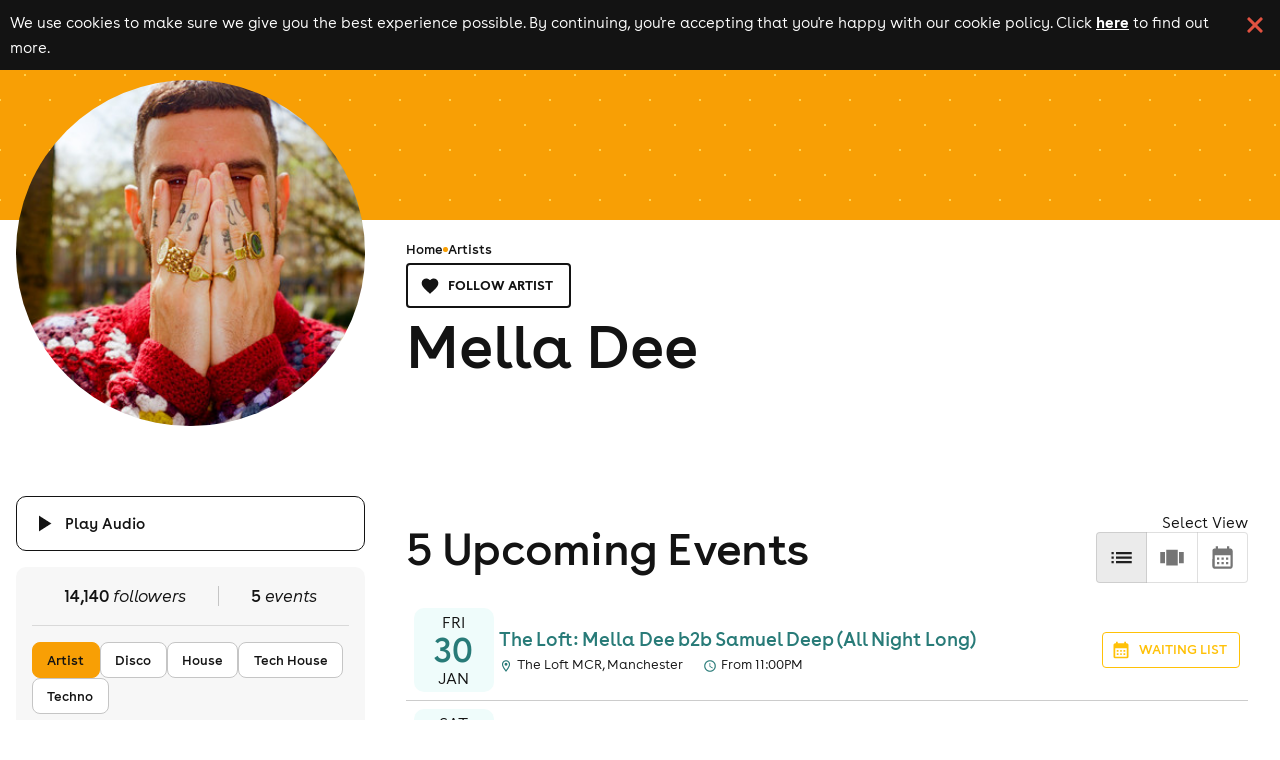

--- FILE ---
content_type: text/html; charset=utf-8
request_url: https://www.skiddle.com/artists/mella-dee-123512516/
body_size: 40335
content:
<!DOCTYPE html><html lang="en"><head><meta charSet="utf-8" data-next-head=""/><meta content="width=device-width, initial-scale=1" name="viewport" data-next-head=""/><script async="" nonce="1bf4777a-87b9-4f8a-82d6-f7bc31a1586f" src="https://platform-api.sharethis.com/powr.js?platform=sharethis"></script><title data-next-head="">Mella Dee Tickets | Tour Dates &amp; Upcoming Events 2026 / 2027</title><meta content="Mella Dee Tickets | Tour Dates &amp; Upcoming Events 2026 / 2027" property="og:title" data-next-head=""/><meta content="Mella Dee events, tour dates and gigs. Find 5 upcoming events and get your official Mella Dee tickets here!" name="description" data-next-head=""/><link href="https://www.skiddle.com/artists/mella-dee-123512516/" rel="canonical" data-next-head=""/><meta content="https://www.skiddle.com/artists/mella-dee-123512516/" property="og:url" data-next-head=""/><meta content="article" property="og:type" data-next-head=""/><meta content="skiddle.com" property="og:site_name" data-next-head=""/><meta content="https://i.scdn.co/image/ab676161000051742c3e01c71c6208a0facc7a3f" property="og:image" data-next-head=""/><link href="https://fb6286074e2545413d73-8f0456bc141375d26d66e258b7e586d2.ssl.cf3.rackcdn.com/faviconskiddle1.ico" nonce="1bf4777a-87b9-4f8a-82d6-f7bc31a1586f" rel="icon"/><link as="font" crossorigin="anonymous" href="https://d1plawd8huk6hh.cloudfront.net/css-responsive2/fonts/BuenosAires/BuenosAiresWeb1-Regular_gdi.woff2" nonce="1bf4777a-87b9-4f8a-82d6-f7bc31a1586f" rel="preload" type="font/woff2"/><link as="font" crossorigin="anonymous" href="https://d1plawd8huk6hh.cloudfront.net/css-responsive2/fonts/BuenosAires/BuenosAiresWeb1-Bold_gdi.woff2" nonce="1bf4777a-87b9-4f8a-82d6-f7bc31a1586f" rel="preload" type="font/woff2"/><link as="font" crossorigin="anonymous" href="https://d1plawd8huk6hh.cloudfront.net/css-responsive2/fonts/BuenosAires/BuenosAiresWeb1-Light_gdi.woff2" nonce="1bf4777a-87b9-4f8a-82d6-f7bc31a1586f" rel="preload" type="font/woff2"/><link as="font" crossorigin="anonymous" href="https://fonts.gstatic.com/s/materialsymbolsoutlined/v215/kJEhBvYX7BgnkSrUwT8OhrdQw4oELdPIeeII9v6oFsLjBuVY.woff2" nonce="1bf4777a-87b9-4f8a-82d6-f7bc31a1586f" rel="preload" type="font/woff2"/><link crossorigin="anonymous" href="https://fonts.googleapis.com" nonce="1bf4777a-87b9-4f8a-82d6-f7bc31a1586f" rel="preload"/><link crossorigin="anonymous" href="https://fonts.gstatic.com" nonce="1bf4777a-87b9-4f8a-82d6-f7bc31a1586f" rel="preload"/><link href="https://dev.visualwebsiteoptimizer.com" nonce="1bf4777a-87b9-4f8a-82d6-f7bc31a1586f" rel="preconnect"/><meta name="emotion-insertion-point" content=""/><link nonce="1bf4777a-87b9-4f8a-82d6-f7bc31a1586f" rel="preload" href="https://d1plawd8huk6hh.cloudfront.net/nextjs/production/artists/_next/static/css/ee4bc484dfdad205.css" as="style"/><link nonce="1bf4777a-87b9-4f8a-82d6-f7bc31a1586f" rel="preload" href="https://d1plawd8huk6hh.cloudfront.net/nextjs/production/artists/_next/static/css/0bb4fc8ab90b9ae8.css" as="style"/><script id="artist-schema" nonce="1bf4777a-87b9-4f8a-82d6-f7bc31a1586f" type="application/ld+json" data-next-head="">{"@type":"MusicGroup","name":"Mella Dee","sameAs":["https://twitter.com/mista_men"],"url":"https://www.skiddle.com/artists/Mella-Dee-123512516","events":[{"@context":"https://schema.org","@type":"MusicEvent","name":"The Loft: Mella Dee b2b Samuel Deep (All Night Long)","url":"https://www.skiddle.com/whats-on/Manchester/The-Loft-MCR/The-Loft-Mella-Dee-b2b-Samuel-Deep-All-Night-Long/41498376/","startDate":"2026-01-30T23:00:00+00:00","endDate":"2026-01-31T05:00:00+00:00","image":"https://d31fr2pwly4c4s.cloudfront.net/1/1/2/2141954_a7d3cf1b_the-loft-mella-dee-b2b-samuel-deep-all-night-long-_400.jpg","description":"SlapFunk OG teams up with one of the crew's more recent affiliates and a UK don. \n30.01.26. Back to The Loft again.","eventStatus":"https://schema.org/EventScheduled","eventAttendanceMode":"https://schema.org/OfflineEventAttendanceMode","location":{"name":"The Loft MCR","address":{"@type":"PostalAddress","streetAddress":"Unit 1, New Street","addressLocality":"Manchester","addressCountry":"GB","postalCode":"M40 8AW"},"geo":{"@type":"GeoCoordinates","latitude":"53.49585000","longitude":"-2.20819800"}},"aggregateRating":{"@type":"AggregateRating","ratingValue":4.5,"bestRating":5,"reviewCount":955},"offers":[{"@type":"Offer","name":"1st Release","category":"primary","url":"https://www.skiddle.com/whats-on/Manchester/The-Loft-MCR/The-Loft-Mella-Dee-b2b-Samuel-Deep-All-Night-Long/41498376/","price":"16.00","priceCurrency":"GBP","validFrom":"2025-12-03T18:00:00+00:00","validThrough":"2026-01-31T01:00:00+00:00","availability":"SoldOut"},{"@type":"Offer","name":"2nd Release","category":"primary","url":"https://www.skiddle.com/whats-on/Manchester/The-Loft-MCR/The-Loft-Mella-Dee-b2b-Samuel-Deep-All-Night-Long/41498376/","price":"18.00","priceCurrency":"GBP","validFrom":"2025-12-03T18:00:00+00:00","validThrough":"2026-01-31T01:00:00+00:00","availability":"SoldOut"},{"@type":"Offer","name":"Final Release","category":"primary","url":"https://www.skiddle.com/whats-on/Manchester/The-Loft-MCR/The-Loft-Mella-Dee-b2b-Samuel-Deep-All-Night-Long/41498376/","price":"25.00","priceCurrency":"GBP","validFrom":"2026-01-16T10:14:53+00:00","validThrough":"2026-01-31T01:00:00+00:00","availability":"SoldOut"},{"@type":"Offer","name":"3rd Release","category":"primary","url":"https://www.skiddle.com/whats-on/Manchester/The-Loft-MCR/The-Loft-Mella-Dee-b2b-Samuel-Deep-All-Night-Long/41498376/","price":"20.00","priceCurrency":"GBP","validFrom":"2025-12-03T18:00:00+00:00","validThrough":"2026-01-31T01:00:00+00:00","availability":"SoldOut"},{"@type":"Offer","name":"Early Bird","category":"primary","url":"https://www.skiddle.com/whats-on/Manchester/The-Loft-MCR/The-Loft-Mella-Dee-b2b-Samuel-Deep-All-Night-Long/41498376/","price":"14.00","priceCurrency":"GBP","validFrom":"2025-12-03T18:00:00+00:00","validThrough":"2026-01-31T01:00:00+00:00","availability":"SoldOut"}],"organizer":{"@type":"Organization","name":"Connecting Dots (Active Account)"}},{"@context":"https://schema.org","@type":"MusicEvent","name":"TASTÉ. 6th Birthday w/ Sweely, Saoirse, Jamback & more","url":"https://www.skiddle.com/whats-on/Nottingham/Rock-City-Nottingham/TAST-6th-Birthday-w-Sweely-Saoirse-Jamback--more/41642171/","startDate":"2026-01-31T14:00:00+00:00","endDate":"2026-01-31T22:00:00+00:00","image":"https://d31fr2pwly4c4s.cloudfront.net/b/7/0/2160415_0e743d14_tast-6th-birthday-w-sweely-saoirse-jamback-more_400.jpg","description":"Sweely, Saoirse, Jamback, Mella Dee, Samuel Deep & Bullet tooth join us for our 6th Birthday showcase on Sat 31st Jan at Rock City.","eventStatus":"https://schema.org/EventScheduled","eventAttendanceMode":"https://schema.org/OfflineEventAttendanceMode","location":{"name":"Rock City Nottingham","address":{"@type":"PostalAddress","streetAddress":"8 Talbot Street","addressLocality":"Nottingham","addressCountry":"GB","postalCode":"NG1 5GG"},"geo":{"@type":"GeoCoordinates","latitude":"52.95607750","longitude":"-1.15407760"}},"aggregateRating":{"@type":"AggregateRating","ratingValue":4,"bestRating":5,"reviewCount":44},"offers":[{"@type":"Offer","name":"4 for 3 Group Ticket - 3rd Release","category":"primary","url":"https://www.skiddle.com/whats-on/Nottingham/Rock-City-Nottingham/TAST-6th-Birthday-w-Sweely-Saoirse-Jamback--more/41642171/","price":"20.25","priceCurrency":"GBP","validFrom":"2026-01-22T17:13:19+00:00","validThrough":"2026-01-31T16:30:00+00:00","availability":"InStock"},{"@type":"Offer","name":"2nd Release","category":"primary","url":"https://www.skiddle.com/whats-on/Nottingham/Rock-City-Nottingham/TAST-6th-Birthday-w-Sweely-Saoirse-Jamback--more/41642171/","price":"21.00","priceCurrency":"GBP","validFrom":"2026-01-06T09:27:56+00:00","validThrough":"2026-01-31T16:30:00+00:00","availability":"SoldOut"},{"@type":"Offer","name":"3rd Release","category":"primary","url":"https://www.skiddle.com/whats-on/Nottingham/Rock-City-Nottingham/TAST-6th-Birthday-w-Sweely-Saoirse-Jamback--more/41642171/","price":"24.00","priceCurrency":"GBP","validFrom":"2026-01-22T17:11:55+00:00","validThrough":"2026-01-31T16:30:00+00:00","availability":"SoldOut"},{"@type":"Offer","name":"Entry Before 3pm","category":"primary","url":"https://www.skiddle.com/whats-on/Nottingham/Rock-City-Nottingham/TAST-6th-Birthday-w-Sweely-Saoirse-Jamback--more/41642171/","price":"15.00","priceCurrency":"GBP","validFrom":"2026-01-06T09:21:05+00:00","validThrough":"2026-01-31T16:30:00+00:00","availability":"SoldOut"},{"@type":"Offer","name":"1st Release","category":"primary","url":"https://www.skiddle.com/whats-on/Nottingham/Rock-City-Nottingham/TAST-6th-Birthday-w-Sweely-Saoirse-Jamback--more/41642171/","price":"18.00","priceCurrency":"GBP","validFrom":"2025-12-09T08:48:57+00:00","validThrough":"2026-01-31T16:30:00+00:00","availability":"SoldOut"},{"@type":"Offer","name":"4 for 3 Group Ticket - 2nd Release","category":"primary","url":"https://www.skiddle.com/whats-on/Nottingham/Rock-City-Nottingham/TAST-6th-Birthday-w-Sweely-Saoirse-Jamback--more/41642171/","price":"18.00","priceCurrency":"GBP","validFrom":"2026-01-22T17:13:12+00:00","validThrough":"2026-01-31T16:30:00+00:00","availability":"SoldOut"},{"@type":"Offer","name":"4 for 3 Group Ticket - 1st Release","category":"primary","url":"https://www.skiddle.com/whats-on/Nottingham/Rock-City-Nottingham/TAST-6th-Birthday-w-Sweely-Saoirse-Jamback--more/41642171/","price":"15.75","priceCurrency":"GBP","validFrom":"2026-01-09T10:52:32+00:00","validThrough":"2026-01-31T16:30:00+00:00","availability":"SoldOut"},{"@type":"Offer","name":"4th Release","category":"primary","url":"https://www.skiddle.com/whats-on/Nottingham/Rock-City-Nottingham/TAST-6th-Birthday-w-Sweely-Saoirse-Jamback--more/41642171/","price":"27.00","priceCurrency":"GBP","validFrom":"2026-01-22T17:12:07+00:00","validThrough":"2026-01-31T16:30:00+00:00","availability":"InStock"},{"@type":"Offer","name":"Final Release","category":"primary","url":"https://www.skiddle.com/whats-on/Nottingham/Rock-City-Nottingham/TAST-6th-Birthday-w-Sweely-Saoirse-Jamback--more/41642171/","price":"30.00","priceCurrency":"GBP","validFrom":"2025-12-08T13:11:43+00:00","validThrough":"2026-01-31T16:30:00+00:00","availability":"InStock"}],"organizer":{"@type":"Organization","name":"TASTÉ. "}},{"@context":"https://schema.org","@type":"MusicEvent","name":"Moxy Muzik- Darius Syrossian, Mella Dee, Keefy G, Rudanec, Mirun","url":"https://www.skiddle.com/whats-on/Chelmsford/44-Moulsham-Street/Moxy-Muzik--Darius-Syrossian-Mella-Dee-Keefy-G-Rudanec-Mirun/41935778/","startDate":"2026-01-31T20:00:00+00:00","endDate":"2026-02-01T03:00:00+00:00","image":"https://d31fr2pwly4c4s.cloudfront.net/8/0/b/2184918_748a96be_moxy-muzik_400.jpg","description":"Moxy comes to Essex's premier venue for the very first time. With the boss Darius throwing down a special extended set.","eventStatus":"https://schema.org/EventScheduled","eventAttendanceMode":"https://schema.org/OfflineEventAttendanceMode","location":{"name":"44 Moulsham Street","address":{"@type":"PostalAddress","streetAddress":"44 Moulsham Street","addressLocality":"Chelmsford","addressCountry":"GB","postalCode":"CM2 0HY"},"geo":{"@type":"GeoCoordinates","latitude":"51.72950500","longitude":"0.47193350"}},"aggregateRating":{"@type":"AggregateRating","ratingValue":4,"bestRating":5,"reviewCount":20},"offers":[{"@type":"Offer","name":"THIRD RELEASE TICKET","category":"primary","url":"https://www.skiddle.com/whats-on/Chelmsford/44-Moulsham-Street/Moxy-Muzik--Darius-Syrossian-Mella-Dee-Keefy-G-Rudanec-Mirun/41935778/","price":"20.00","priceCurrency":"GBP","validFrom":"2026-01-08T14:29:23+00:00","validThrough":"2026-02-01T03:00:00+00:00","availability":"InStock"},{"@type":"Offer","name":"FINAL RELEASE TICKET","category":"primary","url":"https://www.skiddle.com/whats-on/Chelmsford/44-Moulsham-Street/Moxy-Muzik--Darius-Syrossian-Mella-Dee-Keefy-G-Rudanec-Mirun/41935778/","price":"27.50","priceCurrency":"GBP","validFrom":"2026-01-08T14:31:34+00:00","validThrough":"2026-02-01T03:00:00+00:00","availability":"InStock"},{"@type":"Offer","name":"SECOND RELEASE TICKET","category":"primary","url":"https://www.skiddle.com/whats-on/Chelmsford/44-Moulsham-Street/Moxy-Muzik--Darius-Syrossian-Mella-Dee-Keefy-G-Rudanec-Mirun/41935778/","price":"17.50","priceCurrency":"GBP","validFrom":"2026-01-08T14:03:36+00:00","validThrough":"2026-02-01T03:00:00+00:00","availability":"InStock"},{"@type":"Offer","name":"EARLY/FIRST RELEASE TICKET","category":"primary","url":"https://www.skiddle.com/whats-on/Chelmsford/44-Moulsham-Street/Moxy-Muzik--Darius-Syrossian-Mella-Dee-Keefy-G-Rudanec-Mirun/41935778/","price":"10.00","priceCurrency":"GBP","validFrom":"2026-01-08T14:01:57+00:00","validThrough":"2026-02-01T03:00:00+00:00","availability":"SoldOut"}],"organizer":{"@type":"Organization","name":"44 Moulsham Street"}},{"@context":"https://schema.org","@type":"MusicEvent","name":"Mella Dee B2B Samuel Deep. Saoirse. Sweely","url":"https://www.skiddle.com/whats-on/Newcastle-on-Tyne/Digital-Newcastle/Mella-Dee-B2B-Samuel-Deep-Saoirse-Sweely/41467378/","startDate":"2026-02-27T21:00:00+00:00","endDate":"2026-02-28T04:00:00+00:00","image":"https://d31fr2pwly4c4s.cloudfront.net/8/5/a/2133750_8e89c650_sweely-mella-dee-b2b-samuel-deep-saoirse-_400.jpg","description":"A project curated to Deliver something Special for our home. Tries its most audacious idea yet. Taking us all on a sonic adventure deep underground.","eventStatus":"https://schema.org/EventScheduled","eventAttendanceMode":"https://schema.org/OfflineEventAttendanceMode","location":{"name":"Digital Newcastle","address":{"@type":"PostalAddress","streetAddress":"1 Times Square","addressLocality":"Newcastle-on-Tyne","addressCountry":"GB","postalCode":"NE1 4EP"},"geo":{"@type":"GeoCoordinates","latitude":"54.96753150","longitude":"-1.62064230"}},"aggregateRating":{"@type":"AggregateRating","ratingValue":4.5,"bestRating":5,"reviewCount":854},"offers":[{"@type":"Offer","name":"Third Delivery","category":"primary","url":"https://www.skiddle.com/whats-on/Newcastle-on-Tyne/Digital-Newcastle/Mella-Dee-B2B-Samuel-Deep-Saoirse-Sweely/41467378/","price":"14.00","priceCurrency":"GBP","validFrom":"2026-01-12T21:23:44+00:00","validThrough":"2026-02-28T23:00:00+00:00","availability":"SoldOut"},{"@type":"Offer","name":"Fourth Delivery (Paypal Pay in 3 available)","category":"primary","url":"https://www.skiddle.com/whats-on/Newcastle-on-Tyne/Digital-Newcastle/Mella-Dee-B2B-Samuel-Deep-Saoirse-Sweely/41467378/","price":"18.00","priceCurrency":"GBP","validFrom":"2026-01-22T12:37:36+00:00","validThrough":"2026-02-27T20:00:00+00:00","availability":"InStock"},{"@type":"Offer","name":"Express Delivery","category":"primary","url":"https://www.skiddle.com/whats-on/Newcastle-on-Tyne/Digital-Newcastle/Mella-Dee-B2B-Samuel-Deep-Saoirse-Sweely/41467378/","price":"10.00","priceCurrency":"GBP","validFrom":"2025-12-01T12:25:29+00:00","validThrough":"2026-02-28T23:00:00+00:00","availability":"SoldOut"},{"@type":"Offer","name":"Guest List","category":"primary","url":"https://www.skiddle.com/whats-on/Newcastle-on-Tyne/Digital-Newcastle/Mella-Dee-B2B-Samuel-Deep-Saoirse-Sweely/41467378/","price":"0.00","priceCurrency":"GBP","validFrom":"2026-01-02T16:57:45+00:00","validThrough":"2026-02-28T23:00:00+00:00","availability":"InStock"},{"@type":"Offer","name":"Special Delivery","category":"primary","url":"https://www.skiddle.com/whats-on/Newcastle-on-Tyne/Digital-Newcastle/Mella-Dee-B2B-Samuel-Deep-Saoirse-Sweely/41467378/","price":"8.00","priceCurrency":"GBP","validFrom":"2025-12-01T12:00:00+00:00","validThrough":"2026-02-28T23:00:00+00:00","availability":"SoldOut"},{"@type":"Offer","name":"Friends And Fam","category":"primary","url":"https://www.skiddle.com/whats-on/Newcastle-on-Tyne/Digital-Newcastle/Mella-Dee-B2B-Samuel-Deep-Saoirse-Sweely/41467378/","price":"10.00","priceCurrency":"GBP","validFrom":"2026-01-08T21:58:37+00:00","validThrough":"2026-02-28T23:00:00+00:00","availability":"InStock"},{"@type":"Offer","name":"Final Delivery (Paypal Pay in 3 available)","category":"primary","url":"https://www.skiddle.com/whats-on/Newcastle-on-Tyne/Digital-Newcastle/Mella-Dee-B2B-Samuel-Deep-Saoirse-Sweely/41467378/","price":"20.00","priceCurrency":"GBP","validFrom":"2025-12-24T17:17:04+00:00","validThrough":"2026-02-28T23:00:00+00:00","availability":"InStock"}],"organizer":{"@type":"Organization","name":"Special Delivery"}},{"@context":"https://schema.org","@type":"MusicEvent","name":"Phonox: Mella Dee (All Day Long)","url":"https://www.skiddle.com/whats-on/London/Phonox/Phonox-Mella-Dee-All-Day-Long/41769779/","startDate":"2026-03-07T16:00:00+00:00","endDate":"2026-03-07T22:00:00+00:00","image":"https://d31fr2pwly4c4s.cloudfront.net/0/e/9/2170897_e5a37588_phonox-mella-dee-all-day-long-_400.jpg","description":"Mella Dee steps in for an all-day-long appearance.","eventStatus":"https://schema.org/EventScheduled","eventAttendanceMode":"https://schema.org/OfflineEventAttendanceMode","location":{"name":"Phonox","address":{"@type":"PostalAddress","streetAddress":"418 Brixton Road","addressLocality":"London","addressCountry":"GB","postalCode":"SW9 7AY"},"geo":{"@type":"GeoCoordinates","latitude":"51.46450200","longitude":"-0.11449000"}},"aggregateRating":{"@type":"AggregateRating","ratingValue":4.5,"bestRating":5,"reviewCount":114},"offers":[{"@type":"Offer","name":"2nd release (entry before 5:30pm)","category":"primary","url":"https://www.skiddle.com/whats-on/London/Phonox/Phonox-Mella-Dee-All-Day-Long/41769779/","price":"15.00","priceCurrency":"GBP","validFrom":"2025-12-16T12:15:27+00:00","validThrough":"2026-03-07T15:00:00+00:00","availability":"InStock"},{"@type":"Offer","name":"Anytime entry","category":"primary","url":"https://www.skiddle.com/whats-on/London/Phonox/Phonox-Mella-Dee-All-Day-Long/41769779/","price":"15.00","priceCurrency":"GBP","validFrom":"2025-12-16T12:15:47+00:00","validThrough":"2026-03-07T15:00:00+00:00","availability":"InStock"},{"@type":"Offer","name":"Anytime entry (2nd release)","category":"primary","url":"https://www.skiddle.com/whats-on/London/Phonox/Phonox-Mella-Dee-All-Day-Long/41769779/","price":"20.00","priceCurrency":"GBP","validFrom":"2025-12-16T12:16:09+00:00","validThrough":"2026-03-07T15:00:00+00:00","availability":"InStock"},{"@type":"Offer","name":"1st release (entry before 5pm)","category":"primary","url":"https://www.skiddle.com/whats-on/London/Phonox/Phonox-Mella-Dee-All-Day-Long/41769779/","price":"10.00","priceCurrency":"GBP","validFrom":"2025-12-16T12:15:00+00:00","validThrough":"2026-03-07T15:00:00+00:00","availability":"InStock"}],"organizer":{"@type":"Organization","name":"Phonox"}}]}</script><script id="breadcrumb-schema" nonce="1bf4777a-87b9-4f8a-82d6-f7bc31a1586f" type="application/ld+json" data-next-head="">{"@context":"https://schema.org","@type":"BreadcrumbList","itemListElement":[{"@type":"ListItem","position":1,"item":{"@id":"https://www.skiddle.com/artists/","name":"Artists"}},{"@type":"ListItem","position":2,"item":{"@id":"https://www.skiddle.com/artists/Mella-Dee-123512516/","name":"Mella Dee"}}]}</script><script defer="" nonce="1bf4777a-87b9-4f8a-82d6-f7bc31a1586f" src="https://2ac64daa9bf3.edge.sdk.awswaf.com/2ac64daa9bf3/e05fd40697a7/challenge.js"></script><link href="https://fonts.googleapis.com/icon?family=Material+Icons" nonce="1bf4777a-87b9-4f8a-82d6-f7bc31a1586f" rel="stylesheet"/><link href="https://fonts.googleapis.com/css2?family=Material+Symbols+Outlined:opsz,wght,FILL,GRAD@20..48,100..700,0..1,-50..200" nonce="1bf4777a-87b9-4f8a-82d6-f7bc31a1586f" rel="stylesheet"/><link crossorigin="anonymous" href="https://fonts.googleapis.com/css2?family=Lexend:wght@100..900&amp;display=swap" nonce="1bf4777a-87b9-4f8a-82d6-f7bc31a1586f" rel="stylesheet"/><style data-fullcalendar="true" nonce="1bf4777a-87b9-4f8a-82d6-f7bc31a1586f"></style><link href="https://d1plawd8huk6hh.cloudfront.net/ticketbox/production/latest.css" nonce="1bf4777a-87b9-4f8a-82d6-f7bc31a1586f" rel="stylesheet"/><script nonce="1bf4777a-87b9-4f8a-82d6-f7bc31a1586f" src="https://d1plawd8huk6hh.cloudfront.net/nextjs/vwo-react.js" type="text/javascript"></script><script defer="" nonce="1bf4777a-87b9-4f8a-82d6-f7bc31a1586f" src="https://status.skiddle.com/embed/script.js"></script><script nonce="1bf4777a-87b9-4f8a-82d6-f7bc31a1586f">
    window.requestIdleCallback = window.requestIdleCallback || function(cb) {
      const start = Date.now();
      return setTimeout(function() {
        cb({
          didTimeout: false,
          timeRemaining: function() {
            return Math.max(0, 50 - (Date.now() - start));
          }
        });
      }, 1);
    };</script><style data-emotion="mui "></style><style nonce="1bf4777a-87b9-4f8a-82d6-f7bc31a1586f">:root { --color-primary-main: #418683; --color-primary-light: #3AACA6; --color-primary-dark: #54A3A0; --color-primary-assent-light: #EFFCFB; --color-primary-assent-medium: #418582; --color-primary-assent-dark: #127d78; --color-primary-assent-darker: #31605e; --color-primary-components-artists: #287b78; --color-primary-components-events: #62B5AE; --color-primary-components-icon: #428683; --color-primary-components-selector: #46c3be; --color-secondary-main: #2b388a; --color-black-main: #131313; --color-white-main: #FFFFFF; --color-white-medium: #4e4e4e; --color-orange-main: #F0813A; --color-orange-dark: #ff9800; --color-orange-light: #ffbb57; --color-red-main: #E25241; --color-red-light: #FFE5E5; --color-blue-light: #d1faf8; --color-blue-dark: #3cb8b01a; --color-brown-main: #837D7D; --color-grey-main: #777; --color-grey-medium: #E5E5E5; --color-grey-light: #F7F7F7; --color-grey-dark: #707070; --color-grey-disabled: #ced4da; --color-grey-assent-light: #F4F4F4; --color-grey-assent-medium: #ACACAC; --color-grey-assent-dark: #555; --color-grey-assent-darker: #888; --color-grey-borders-main: #eee; --color-grey-borders-light: #c5c5c5; --color-grey-borders-dark: #e3e3e3; --color-grey-backgrounds-main: #CECECE; --color-grey-backgrounds-light: #f0f0f6; --color-grey-copy-main: #333; --color-grey-copy-dark: #717171; --color-grey-components-footer: #626262; --color-error-main: #d32f2f; --color-warning-main: #ed6c02; --color-shadow-main: #D8D8D8; --color-icons-spotify: #2ebd59;  --colour-primary-main: #287b78; --colour-primary-light: #3AACA6; --colour-primary-dark: #438a87; --colour-primary-contrast-main: #ffffff; --colour-primary-contrast-light: #131313; --colour-secondary-main: #2b388a; --colour-secondary-contrast-main: #ffffff; --colour-tertiary-main: #929BCA; --colour-tertiary-light: #edf0ff; --colour-tertiary-dark: #5b617e; --colour-tertiary-contrast-main: #ffffff; --colour-tertiary-contrast-light: #131313; --colour-typography-main: #131313; --colour-typography-contrast-dark: #ffffff; --colour-typography-contrast-light: #131313; --colour-error-main: #b91818; --colour-error-contrast-main: #ffffff; --colour-warning-main: #ffc107; --colour-warning-contrast-main: #ffffff; --colour-background-main: #ffffff; --colour-background-secondary: #f5f5f5; --colour-background-focus: #f3f3f6; --colour-background-fade: #f8f8f8; --colour-background-contrast-main: #131313; --colour-background-primary: #EFFCFB; --colour-background-tertiary: #DBDFF4; --colour-grey-50: hsl(0,0%,95%); --colour-grey-100: hsl(0,0%,90%); --colour-grey-200: hsl(0,0%,80%); --colour-grey-300: hsl(0,0%,70%); --colour-grey-400: hsl(0,0%,60%); --colour-grey-500: hsl(0,0%,50%); --colour-grey-600: hsl(0,0%,40%); --colour-grey-700: hsl(0,0%,30%); --colour-grey-800: hsl(0,0%,20%); --colour-grey-900: hsl(0,0%,10%);  }</style><link nonce="1bf4777a-87b9-4f8a-82d6-f7bc31a1586f" rel="stylesheet" href="https://d1plawd8huk6hh.cloudfront.net/nextjs/production/artists/_next/static/css/ee4bc484dfdad205.css" data-n-g=""/><link nonce="1bf4777a-87b9-4f8a-82d6-f7bc31a1586f" rel="stylesheet" href="https://d1plawd8huk6hh.cloudfront.net/nextjs/production/artists/_next/static/css/0bb4fc8ab90b9ae8.css" data-n-p=""/><noscript data-n-css="1bf4777a-87b9-4f8a-82d6-f7bc31a1586f"></noscript><script defer="" nonce="1bf4777a-87b9-4f8a-82d6-f7bc31a1586f" noModule="" src="https://d1plawd8huk6hh.cloudfront.net/nextjs/production/artists/_next/static/chunks/polyfills-42372ed130431b0a.js"></script><script src="https://d1plawd8huk6hh.cloudfront.net/nextjs/production/artists/_next/static/chunks/webpack-fe5e6d51944c7bb8.js" nonce="1bf4777a-87b9-4f8a-82d6-f7bc31a1586f" defer=""></script><script src="https://d1plawd8huk6hh.cloudfront.net/nextjs/production/artists/_next/static/chunks/framework-9127e173e7133548.js" nonce="1bf4777a-87b9-4f8a-82d6-f7bc31a1586f" defer=""></script><script src="https://d1plawd8huk6hh.cloudfront.net/nextjs/production/artists/_next/static/chunks/main-fd013159c6eab408.js" nonce="1bf4777a-87b9-4f8a-82d6-f7bc31a1586f" defer=""></script><script src="https://d1plawd8huk6hh.cloudfront.net/nextjs/production/artists/_next/static/chunks/pages/_app-98011f687eafd065.js" nonce="1bf4777a-87b9-4f8a-82d6-f7bc31a1586f" defer=""></script><script src="https://d1plawd8huk6hh.cloudfront.net/nextjs/production/artists/_next/static/chunks/070fd1b5-3b31e85fb6fd8c96.js" nonce="1bf4777a-87b9-4f8a-82d6-f7bc31a1586f" defer=""></script><script src="https://d1plawd8huk6hh.cloudfront.net/nextjs/production/artists/_next/static/chunks/efd18a4b-c456ce0858d4443c.js" nonce="1bf4777a-87b9-4f8a-82d6-f7bc31a1586f" defer=""></script><script src="https://d1plawd8huk6hh.cloudfront.net/nextjs/production/artists/_next/static/chunks/497-e920d43024e5b894.js" nonce="1bf4777a-87b9-4f8a-82d6-f7bc31a1586f" defer=""></script><script src="https://d1plawd8huk6hh.cloudfront.net/nextjs/production/artists/_next/static/chunks/342-429ce3d310ffaa4f.js" nonce="1bf4777a-87b9-4f8a-82d6-f7bc31a1586f" defer=""></script><script src="https://d1plawd8huk6hh.cloudfront.net/nextjs/production/artists/_next/static/chunks/912-721104aac4001458.js" nonce="1bf4777a-87b9-4f8a-82d6-f7bc31a1586f" defer=""></script><script src="https://d1plawd8huk6hh.cloudfront.net/nextjs/production/artists/_next/static/chunks/pages/%5BartistSequence%5D-584c8fa59d8b9f14.js" nonce="1bf4777a-87b9-4f8a-82d6-f7bc31a1586f" defer=""></script><script src="https://d1plawd8huk6hh.cloudfront.net/nextjs/production/artists/_next/static/5StLNV07gACyNy9wDq9BB/_buildManifest.js" nonce="1bf4777a-87b9-4f8a-82d6-f7bc31a1586f" defer=""></script><script src="https://d1plawd8huk6hh.cloudfront.net/nextjs/production/artists/_next/static/5StLNV07gACyNy9wDq9BB/_ssgManifest.js" nonce="1bf4777a-87b9-4f8a-82d6-f7bc31a1586f" defer=""></script></head><body><link rel="preload" as="image" href="https://d1plawd8huk6hh.cloudfront.net/images/responsive/logo_rebrand_black.2.svg"/><link rel="preload" as="image" href="https://i.scdn.co/image/ab676161000051742c3e01c71c6208a0facc7a3f"/><link rel="preload" as="image" href="https://d1plawd8huk6hh.cloudfront.net/images/responsive/logo_vertical_rebrand.svg"/><div id="__next"><div class="cookieBanner_container__eJz7Y"><div class="cookieBanner_content__g67qD"><p class="cookieBanner_text__5xwhX">We use cookies to make sure we give you the best experience possible. By continuing, you&#x27;re accepting that you&#x27;re happy with our cookie policy. Click<!-- --> <a aria-label="Read more about our cookie policy" class="cookieBanner_link__JbO_R" href="https://www.skiddle.com/terms/cookie-policy.php" target="_blank">here</a> <!-- -->to find out more.</p><button aria-label="click button to close cookie banner. By closing the cookie banner you&#x27;re accepting our cookie policy." class="cookieBanner_button__k3P6y" type="button"></button></div></div><style data-emotion="css qbyl0c">.css-qbyl0c{width:100%;top:0;-webkit-flex-direction:column;-ms-flex-direction:column;flex-direction:column;-webkit-box-pack:justify;-webkit-justify-content:space-between;justify-content:space-between;}@media (min-width:0px){.css-qbyl0c{position:relative;display:none;}}@media (min-width:900px){.css-qbyl0c{position:absolute;}}@media (min-width:1100px){.css-qbyl0c{display:-webkit-box;display:-webkit-flex;display:-ms-flexbox;display:flex;}}</style><div class="MuiBox-root css-qbyl0c"><style data-emotion="css 4aut9s">.css-4aut9s{-webkit-box-flex:1;-webkit-flex-grow:1;-ms-flex-positive:1;flex-grow:1;position:relative;z-index:5000;width:100%;}</style><div class="MuiBox-root css-4aut9s"><style data-emotion="css 2t0m53">.css-2t0m53{display:-webkit-box;display:-webkit-flex;display:-ms-flexbox;display:flex;-webkit-flex-direction:column;-ms-flex-direction:column;flex-direction:column;width:100%;box-sizing:border-box;-webkit-flex-shrink:0;-ms-flex-negative:0;flex-shrink:0;position:static;background-color:#418683;color:#fff;font-size:1.5rem;background-color:transparent;box-shadow:none;}@media (min-width:0px){.css-2t0m53{width:100%;margin:0px;}}@media (min-width:1100px){.css-2t0m53{width:90%;margin:auto;}}</style><style data-emotion="css 13s6pmj">.css-13s6pmj{background-color:#fff;color:rgba(0, 0, 0, 0.87);-webkit-transition:box-shadow 300ms cubic-bezier(0.4, 0, 0.2, 1) 0ms;transition:box-shadow 300ms cubic-bezier(0.4, 0, 0.2, 1) 0ms;box-shadow:0px 2px 4px -1px rgba(0,0,0,0.2),0px 4px 5px 0px rgba(0,0,0,0.14),0px 1px 10px 0px rgba(0,0,0,0.12);display:-webkit-box;display:-webkit-flex;display:-ms-flexbox;display:flex;-webkit-flex-direction:column;-ms-flex-direction:column;flex-direction:column;width:100%;box-sizing:border-box;-webkit-flex-shrink:0;-ms-flex-negative:0;flex-shrink:0;position:static;background-color:#418683;color:#fff;font-size:1.5rem;background-color:transparent;box-shadow:none;}@media (min-width:0px){.css-13s6pmj{width:100%;margin:0px;}}@media (min-width:1100px){.css-13s6pmj{width:90%;margin:auto;}}</style><header class="MuiPaper-root MuiPaper-elevation MuiPaper-elevation4 MuiAppBar-root MuiAppBar-colorPrimary MuiAppBar-positionStatic css-13s6pmj"><style data-emotion="css 42ibn8">@media (min-width:0px){.css-42ibn8{display:block;}}@media (min-width:1100px){.css-42ibn8{display:none;}}</style><div class="MuiBox-root css-42ibn8"><style data-emotion="css 1wya6s5">.css-1wya6s5{position:relative;display:-webkit-box;display:-webkit-flex;display:-ms-flexbox;display:flex;-webkit-align-items:center;-webkit-box-align:center;-ms-flex-align:center;align-items:center;padding-left:16px;padding-right:16px;min-height:56px;dispay:flex;-webkit-box-pack:justify;-webkit-justify-content:space-between;justify-content:space-between;-webkit-align-item:center;-ms-flex-item-align-item:center;align-item:center;}@media (min-width:600px){.css-1wya6s5{padding-left:24px;padding-right:24px;}}@media (min-width:0px){@media (orientation: landscape){.css-1wya6s5{min-height:48px;}}}@media (min-width:600px){.css-1wya6s5{min-height:64px;}}</style><div class="MuiToolbar-root MuiToolbar-gutters MuiToolbar-regular css-1wya6s5"><style data-emotion="css 1hji1o0">.css-1hji1o0{z-index:1200;z-index:5001;}</style><style data-emotion="css 14yq2cq">.css-14yq2cq{-webkit-user-select:none;-moz-user-select:none;-ms-user-select:none;user-select:none;width:1em;height:1em;display:inline-block;fill:currentColor;-webkit-flex-shrink:0;-ms-flex-negative:0;flex-shrink:0;-webkit-transition:fill 200ms cubic-bezier(0.4, 0, 0.2, 1) 0ms;transition:fill 200ms cubic-bezier(0.4, 0, 0.2, 1) 0ms;font-size:1.7142857142857142rem;}</style><svg class="MuiSvgIcon-root MuiSvgIcon-fontSizeMedium css-14yq2cq" focusable="false" color="#131313" aria-hidden="true" viewBox="0 0 24 24" data-testid="MenuIcon"><path d="M3 18h18v-2H3v2zm0-5h18v-2H3v2zm0-7v2h18V6H3z"></path></svg><a aria-label="Click to go to Skiddle homepage, discover events and buy tickets" href="/"><img alt="Skiddle, discover events and buy tickets" loading="lazy" src="https://d1plawd8huk6hh.cloudfront.net/images/responsive/logo_rebrand_black.2.svg" style="width:92px"/></a><a aria-label="click to view logged in user profile" href="/login/?url=undefined"><style data-emotion="css a631ow">.css-a631ow{position:relative;display:-webkit-box;display:-webkit-flex;display:-ms-flexbox;display:flex;-webkit-align-items:center;-webkit-box-align:center;-ms-flex-align:center;align-items:center;-webkit-box-pack:center;-ms-flex-pack:center;-webkit-justify-content:center;justify-content:center;-webkit-flex-shrink:0;-ms-flex-negative:0;flex-shrink:0;width:40px;height:40px;font-family:BuenosAires;font-size:1.4285714285714284rem;line-height:1;border-radius:50%;overflow:hidden;-webkit-user-select:none;-moz-user-select:none;-ms-user-select:none;user-select:none;color:#fff;background-color:#bdbdbd;cursor:pointer;}</style><div class="MuiAvatar-root MuiAvatar-circular MuiAvatar-colorDefault css-a631ow"><style data-emotion="css 4n1xvj">.css-4n1xvj{width:75%;height:75%;}</style><style data-emotion="css 6gg3zs">.css-6gg3zs{-webkit-user-select:none;-moz-user-select:none;-ms-user-select:none;user-select:none;width:1em;height:1em;display:inline-block;fill:currentColor;-webkit-flex-shrink:0;-ms-flex-negative:0;flex-shrink:0;-webkit-transition:fill 200ms cubic-bezier(0.4, 0, 0.2, 1) 0ms;transition:fill 200ms cubic-bezier(0.4, 0, 0.2, 1) 0ms;font-size:1.7142857142857142rem;width:75%;height:75%;}</style><svg class="MuiSvgIcon-root MuiSvgIcon-fontSizeMedium MuiAvatar-fallback css-6gg3zs" focusable="false" aria-hidden="true" viewBox="0 0 24 24" data-testid="PersonIcon"><path d="M12 12c2.21 0 4-1.79 4-4s-1.79-4-4-4-4 1.79-4 4 1.79 4 4 4zm0 2c-2.67 0-8 1.34-8 4v2h16v-2c0-2.66-5.33-4-8-4z"></path></svg></div></a></div></div><style data-emotion="css 1u9jaw6">@media (min-width:0px){.css-1u9jaw6{display:none;}}@media (min-width:1100px){.css-1u9jaw6{display:block;}}</style><div class="MuiBox-root css-1u9jaw6"><style data-emotion="css 1r1mybf">.css-1r1mybf{position:relative;display:-webkit-box;display:-webkit-flex;display:-ms-flexbox;display:flex;-webkit-align-items:center;-webkit-box-align:center;-ms-flex-align:center;align-items:center;padding-left:16px;padding-right:16px;min-height:56px;margin:auto;width:100%;display:-webkit-box;display:-webkit-flex;display:-ms-flexbox;display:flex;-webkit-box-pack:justify;-webkit-justify-content:space-between;justify-content:space-between;padding:0px!important;}@media (min-width:600px){.css-1r1mybf{padding-left:24px;padding-right:24px;}}@media (min-width:0px){@media (orientation: landscape){.css-1r1mybf{min-height:48px;}}}@media (min-width:600px){.css-1r1mybf{min-height:64px;}}</style><div class="MuiToolbar-root MuiToolbar-gutters MuiToolbar-regular css-1r1mybf"><div class="MuiBox-root css-0"><style data-emotion="css g6ifw6">.css-g6ifw6{box-sizing:border-box;-webkit-flex-direction:row;-ms-flex-direction:row;flex-direction:row;display:-webkit-box;display:-webkit-flex;display:-ms-flexbox;display:flex;-webkit-align-items:center;-webkit-box-align:center;-ms-flex-align:center;align-items:center;-webkit-box-pack:center;-ms-flex-pack:center;-webkit-justify-content:center;justify-content:center;}</style><div class="MuiGrid-root css-g6ifw6"><a aria-label="Click to go to Skiddle homepage, discover events and buy tickets" href="/" style="display:flex;align-items:center;justify-content:center"><img alt="Skiddle, discover events and buy tickets" src="https://d1plawd8huk6hh.cloudfront.net/images/responsive/logo_rebrand_black.2.svg" style="height:40px;margin-right:56px"/></a><style data-emotion="css l6992g">.css-l6992g{box-sizing:border-box;margin:0;-webkit-flex-direction:row;-ms-flex-direction:row;flex-direction:row;margin-right:24px;cursor:pointer;}</style><div class="MuiGrid-root MuiGrid-item css-l6992g"><style data-emotion="css rgrq8l">.css-rgrq8l .MuiTooltip-tooltip{background-color:transparent;}</style><style data-emotion="css yjj9kc">.css-yjj9kc{margin:0;font-family:BuenosAires;font-weight:400;font-size:1.1428571428571428rem;line-height:1.5;color:#131313;font-size:16px;font-weight:400;line-height:22px;letter-spacing:0em;}.css-yjj9kc:first-letter{text-transform:capitalize;}</style><div class="MuiTypography-root MuiTypography-body1 css-yjj9kc" aria-label=""><style data-emotion="css tk3kga">.css-tk3kga{margin:0;font-family:BuenosAires;font-weight:400;font-size:1.1428571428571428rem;line-height:1.5;-webkit-text-decoration:none!important;text-decoration:none!important;white-space:nowrap;}</style><a class="MuiTypography-root MuiTypography-body1 css-tk3kga" href="https://www.skiddle.com/live/">gigs</a></div><style data-emotion="css 164b6rn">.css-164b6rn{z-index:1500;pointer-events:none;}.css-164b6rn .MuiTooltip-tooltip{background-color:transparent;}</style><style data-emotion="css bdxpg">.css-bdxpg{z-index:1500;pointer-events:none;}.css-bdxpg .MuiTooltip-tooltip{background-color:transparent;}</style></div><div class="MuiGrid-root MuiGrid-item css-l6992g"><div class="MuiTypography-root MuiTypography-body1 css-yjj9kc" aria-label=""><a class="MuiTypography-root MuiTypography-body1 css-tk3kga" href="https://www.skiddle.com/clubs/">clubs</a></div></div><div class="MuiGrid-root MuiGrid-item css-l6992g"><div class="MuiTypography-root MuiTypography-body1 css-yjj9kc" aria-label=""><a class="MuiTypography-root MuiTypography-body1 css-tk3kga" href="https://www.skiddle.com/festivals/">festivals</a></div></div><div class="MuiGrid-root MuiGrid-item css-l6992g"><div class="MuiTypography-root MuiTypography-body1 css-yjj9kc" aria-label=""><a class="MuiTypography-root MuiTypography-body1 css-tk3kga" href="https://www.skiddle.com/whats-on/">what&#x27;s on</a></div></div><div class="MuiGrid-root MuiGrid-item css-l6992g"><div class="MuiTypography-root MuiTypography-body1 css-yjj9kc" aria-label=""><a class="MuiTypography-root MuiTypography-body1 css-tk3kga" href="https://www.skiddle.com/things-to-do/">things to do</a></div></div><style data-emotion="css 1lpgjez">.css-1lpgjez{box-sizing:border-box;margin:0;-webkit-flex-direction:row;-ms-flex-direction:row;flex-direction:row;margin-right:24px;cursor:pointer;}@media (min-width:900px){.css-1lpgjez{display:none;}}</style><div class="MuiGrid-root MuiGrid-item css-1lpgjez"><div class="MuiTypography-root MuiTypography-body1 css-yjj9kc" aria-label=""><a class="MuiTypography-root MuiTypography-body1 css-tk3kga" href="https://www.skiddle.com/news/">news</a></div></div><div class="MuiGrid-root MuiGrid-item css-l6992g"><div class="MuiTypography-root MuiTypography-body1 css-yjj9kc" aria-label=""><a class="MuiTypography-root MuiTypography-body1 css-tk3kga" href="https://promotioncentre.co.uk">add event</a></div></div></div></div><style data-emotion="css k008qs">.css-k008qs{display:-webkit-box;display:-webkit-flex;display:-ms-flexbox;display:flex;}</style><div class="MuiBox-root css-k008qs"><style data-emotion="css g1zg5t">.css-g1zg5t{height:30px;margin-top:2px;-webkit-align-items:center;-webkit-box-align:center;-ms-flex-align:center;align-items:center;}</style><div class="MuiBox-root css-g1zg5t"><style data-emotion="css 13sljp9">.css-13sljp9{display:-webkit-inline-box;display:-webkit-inline-flex;display:-ms-inline-flexbox;display:inline-flex;-webkit-flex-direction:column;-ms-flex-direction:column;flex-direction:column;position:relative;min-width:0;padding:0;margin:0;border:0;vertical-align:top;}</style><div class="MuiFormControl-root css-13sljp9"><style data-emotion="css-global 1prfaxn">@-webkit-keyframes mui-auto-fill{from{display:block;}}@keyframes mui-auto-fill{from{display:block;}}@-webkit-keyframes mui-auto-fill-cancel{from{display:block;}}@keyframes mui-auto-fill-cancel{from{display:block;}}</style><style data-emotion="css qfc1dy">.css-qfc1dy{font-family:BuenosAires;font-weight:400;font-size:1.1428571428571428rem;line-height:1.4375em;color:rgba(0, 0, 0, 0.87);box-sizing:border-box;position:relative;cursor:text;display:-webkit-inline-box;display:-webkit-inline-flex;display:-ms-inline-flexbox;display:inline-flex;-webkit-align-items:center;-webkit-box-align:center;-ms-flex-align:center;align-items:center;position:relative;color:#131313;}.css-qfc1dy.Mui-disabled{color:rgba(0, 0, 0, 0.38);cursor:default;}label+.css-qfc1dy{margin-top:16px;}.css-qfc1dy input{width:0px;-webkit-transition:width 1s;transition:width 1s;}</style><div class="MuiInputBase-root MuiInput-root MuiInputBase-colorPrimary MuiInputBase-formControl MuiInputBase-adornedStart css-qfc1dy"><style data-emotion="css 1a6giau">.css-1a6giau{display:-webkit-box;display:-webkit-flex;display:-ms-flexbox;display:flex;height:0.01em;max-height:2em;-webkit-align-items:center;-webkit-box-align:center;-ms-flex-align:center;align-items:center;white-space:nowrap;color:rgba(0, 0, 0, 0.54);margin-right:8px;}</style><div class="MuiInputAdornment-root MuiInputAdornment-positionStart MuiInputAdornment-standard MuiInputAdornment-sizeMedium css-1a6giau"><span class="notranslate">​</span><style data-emotion="css 199az1m">.css-199az1m{-webkit-user-select:none;-moz-user-select:none;-ms-user-select:none;user-select:none;width:1em;height:1em;display:inline-block;fill:currentColor;-webkit-flex-shrink:0;-ms-flex-negative:0;flex-shrink:0;-webkit-transition:fill 200ms cubic-bezier(0.4, 0, 0.2, 1) 0ms;transition:fill 200ms cubic-bezier(0.4, 0, 0.2, 1) 0ms;font-size:1.7142857142857142rem;color:#131313;cursor:pointer;}</style><svg class="MuiSvgIcon-root MuiSvgIcon-fontSizeMedium css-199az1m" focusable="false" aria-hidden="true" viewBox="0 0 24 24" data-testid="SearchIcon"><path d="M15.5 14h-.79l-.28-.27C15.41 12.59 16 11.11 16 9.5 16 5.91 13.09 3 9.5 3S3 5.91 3 9.5 5.91 16 9.5 16c1.61 0 3.09-.59 4.23-1.57l.27.28v.79l5 4.99L20.49 19l-4.99-5zm-6 0C7.01 14 5 11.99 5 9.5S7.01 5 9.5 5 14 7.01 14 9.5 11.99 14 9.5 14z"></path></svg></div><style data-emotion="css mnn31">.css-mnn31{font:inherit;letter-spacing:inherit;color:currentColor;padding:4px 0 5px;border:0;box-sizing:content-box;background:none;height:1.4375em;margin:0;-webkit-tap-highlight-color:transparent;display:block;min-width:0;width:100%;-webkit-animation-name:mui-auto-fill-cancel;animation-name:mui-auto-fill-cancel;-webkit-animation-duration:10ms;animation-duration:10ms;}.css-mnn31::-webkit-input-placeholder{color:currentColor;opacity:0.42;-webkit-transition:opacity 200ms cubic-bezier(0.4, 0, 0.2, 1) 0ms;transition:opacity 200ms cubic-bezier(0.4, 0, 0.2, 1) 0ms;}.css-mnn31::-moz-placeholder{color:currentColor;opacity:0.42;-webkit-transition:opacity 200ms cubic-bezier(0.4, 0, 0.2, 1) 0ms;transition:opacity 200ms cubic-bezier(0.4, 0, 0.2, 1) 0ms;}.css-mnn31:-ms-input-placeholder{color:currentColor;opacity:0.42;-webkit-transition:opacity 200ms cubic-bezier(0.4, 0, 0.2, 1) 0ms;transition:opacity 200ms cubic-bezier(0.4, 0, 0.2, 1) 0ms;}.css-mnn31::-ms-input-placeholder{color:currentColor;opacity:0.42;-webkit-transition:opacity 200ms cubic-bezier(0.4, 0, 0.2, 1) 0ms;transition:opacity 200ms cubic-bezier(0.4, 0, 0.2, 1) 0ms;}.css-mnn31:focus{outline:0;}.css-mnn31:invalid{box-shadow:none;}.css-mnn31::-webkit-search-decoration{-webkit-appearance:none;}label[data-shrink=false]+.MuiInputBase-formControl .css-mnn31::-webkit-input-placeholder{opacity:0!important;}label[data-shrink=false]+.MuiInputBase-formControl .css-mnn31::-moz-placeholder{opacity:0!important;}label[data-shrink=false]+.MuiInputBase-formControl .css-mnn31:-ms-input-placeholder{opacity:0!important;}label[data-shrink=false]+.MuiInputBase-formControl .css-mnn31::-ms-input-placeholder{opacity:0!important;}label[data-shrink=false]+.MuiInputBase-formControl .css-mnn31:focus::-webkit-input-placeholder{opacity:0.42;}label[data-shrink=false]+.MuiInputBase-formControl .css-mnn31:focus::-moz-placeholder{opacity:0.42;}label[data-shrink=false]+.MuiInputBase-formControl .css-mnn31:focus:-ms-input-placeholder{opacity:0.42;}label[data-shrink=false]+.MuiInputBase-formControl .css-mnn31:focus::-ms-input-placeholder{opacity:0.42;}.css-mnn31.Mui-disabled{opacity:1;-webkit-text-fill-color:rgba(0, 0, 0, 0.38);}.css-mnn31:-webkit-autofill{-webkit-animation-duration:5000s;animation-duration:5000s;-webkit-animation-name:mui-auto-fill;animation-name:mui-auto-fill;}</style><input aria-invalid="false" id="input-with-icon-adornment" placeholder="search" type="text" class="MuiInputBase-input MuiInput-input MuiInputBase-inputAdornedStart css-mnn31"/></div></div></div><style data-emotion="css 1uwasu6">.css-1uwasu6{text-align:center;-webkit-flex:0 0 auto;-ms-flex:0 0 auto;flex:0 0 auto;font-size:1.7142857142857142rem;padding:8px;border-radius:50%;overflow:visible;color:rgba(0, 0, 0, 0.54);-webkit-transition:background-color 150ms cubic-bezier(0.4, 0, 0.2, 1) 0ms;transition:background-color 150ms cubic-bezier(0.4, 0, 0.2, 1) 0ms;width:0px;padding-right:0px;opacity:0;-webkit-transition:opacity 0.4s;transition:opacity 0.4s;}.css-1uwasu6:hover{background-color:rgba(0, 0, 0, 0.04);}@media (hover: none){.css-1uwasu6:hover{background-color:transparent;}}.css-1uwasu6.Mui-disabled{background-color:transparent;color:rgba(0, 0, 0, 0.26);}</style><style data-emotion="css 2z2jrv">.css-2z2jrv{display:-webkit-inline-box;display:-webkit-inline-flex;display:-ms-inline-flexbox;display:inline-flex;-webkit-align-items:center;-webkit-box-align:center;-ms-flex-align:center;align-items:center;-webkit-box-pack:center;-ms-flex-pack:center;-webkit-justify-content:center;justify-content:center;position:relative;box-sizing:border-box;-webkit-tap-highlight-color:transparent;background-color:transparent;outline:0;border:0;margin:0;border-radius:0;padding:0;cursor:pointer;-webkit-user-select:none;-moz-user-select:none;-ms-user-select:none;user-select:none;vertical-align:middle;-moz-appearance:none;-webkit-appearance:none;-webkit-text-decoration:none;text-decoration:none;color:inherit;text-align:center;-webkit-flex:0 0 auto;-ms-flex:0 0 auto;flex:0 0 auto;font-size:1.7142857142857142rem;padding:8px;border-radius:50%;overflow:visible;color:rgba(0, 0, 0, 0.54);-webkit-transition:background-color 150ms cubic-bezier(0.4, 0, 0.2, 1) 0ms;transition:background-color 150ms cubic-bezier(0.4, 0, 0.2, 1) 0ms;width:0px;padding-right:0px;opacity:0;-webkit-transition:opacity 0.4s;transition:opacity 0.4s;}.css-2z2jrv::-moz-focus-inner{border-style:none;}.css-2z2jrv.Mui-disabled{pointer-events:none;cursor:default;}@media print{.css-2z2jrv{-webkit-print-color-adjust:exact;color-adjust:exact;}}.css-2z2jrv:hover{background-color:rgba(0, 0, 0, 0.04);}@media (hover: none){.css-2z2jrv:hover{background-color:transparent;}}.css-2z2jrv.Mui-disabled{background-color:transparent;color:rgba(0, 0, 0, 0.26);}</style><button class="MuiButtonBase-root MuiIconButton-root MuiIconButton-sizeMedium css-2z2jrv" tabindex="0" type="button" aria-label="Click button to search"><style data-emotion="css k16qxf">.css-k16qxf{-webkit-user-select:none;-moz-user-select:none;-ms-user-select:none;user-select:none;width:1em;height:1em;display:inline-block;fill:currentColor;-webkit-flex-shrink:0;-ms-flex-negative:0;flex-shrink:0;-webkit-transition:fill 200ms cubic-bezier(0.4, 0, 0.2, 1) 0ms;transition:fill 200ms cubic-bezier(0.4, 0, 0.2, 1) 0ms;font-size:1.7142857142857142rem;width:0px;opacity:0;height:24px;color:#131313;cursor:pointer;}</style><svg class="MuiSvgIcon-root MuiSvgIcon-fontSizeMedium css-k16qxf" focusable="false" aria-hidden="true" viewBox="0 0 24 24" data-testid="ArrowForwardIcon"><path d="m12 4-1.41 1.41L16.17 11H4v2h12.17l-5.58 5.59L12 20l8-8z"></path></svg></button><a aria-label="click to view logged in user profile" href="/login/?url=undefined"><div class="MuiAvatar-root MuiAvatar-circular MuiAvatar-colorDefault css-a631ow"><svg class="MuiSvgIcon-root MuiSvgIcon-fontSizeMedium MuiAvatar-fallback css-6gg3zs" focusable="false" aria-hidden="true" viewBox="0 0 24 24" data-testid="PersonIcon"><path d="M12 12c2.21 0 4-1.79 4-4s-1.79-4-4-4-4 1.79-4 4 1.79 4 4 4zm0 2c-2.67 0-8 1.34-8 4v2h16v-2c0-2.66-5.33-4-8-4z"></path></svg></div></a></div></div></div></header></div></div><style data-emotion="css 11arvgw">.css-11arvgw{width:100%;top:0;display:-webkit-box;display:-webkit-flex;display:-ms-flexbox;display:flex;-webkit-flex-direction:column;-ms-flex-direction:column;flex-direction:column;-webkit-box-pack:justify;-webkit-justify-content:space-between;justify-content:space-between;z-index:1;}@media (min-width:0px){.css-11arvgw{position:relative;height:auto;min-height:300px;}}@media (min-width:900px){.css-11arvgw{position:absolute;height:400px;min-height:400px;}}</style><div class="MuiBox-root css-11arvgw"><style data-emotion="css 14akbj3">.css-14akbj3{position:absolute;z-index:0;width:100%;height:220px;background-color:#f89f05;background-image:radial-gradient(#ffd04a 3%, transparent 3%),radial-gradient(#ffd04a 3%, transparent 3%);-webkit-background-position:0 0,25px 25px;background-position:0 0,25px 25px;-webkit-background-size:50px 50px;background-size:50px 50px;}</style><div class="MuiBox-root css-14akbj3"></div><style data-emotion="css 10vlnz">.css-10vlnz{-webkit-box-flex:1;-webkit-flex-grow:1;-ms-flex-positive:1;flex-grow:1;position:relative;z-index:5000;width:100%;-webkit-flex-direction:column;-ms-flex-direction:column;flex-direction:column;}@media (min-width:0px){.css-10vlnz{display:-webkit-box;display:-webkit-flex;display:-ms-flexbox;display:flex;}}@media (min-width:1100px){.css-10vlnz{display:none;}}</style><div class="MuiBox-root css-10vlnz"><header class="MuiPaper-root MuiPaper-elevation MuiPaper-elevation4 MuiAppBar-root MuiAppBar-colorPrimary MuiAppBar-positionStatic css-13s6pmj"><div class="MuiBox-root css-42ibn8"><div class="MuiToolbar-root MuiToolbar-gutters MuiToolbar-regular css-1wya6s5"><svg class="MuiSvgIcon-root MuiSvgIcon-fontSizeMedium css-14yq2cq" focusable="false" color="#131313" aria-hidden="true" viewBox="0 0 24 24" data-testid="MenuIcon"><path d="M3 18h18v-2H3v2zm0-5h18v-2H3v2zm0-7v2h18V6H3z"></path></svg><a aria-label="Click to go to Skiddle homepage, discover events and buy tickets" href="/"><img alt="Skiddle, discover events and buy tickets" loading="lazy" src="https://d1plawd8huk6hh.cloudfront.net/images/responsive/logo_rebrand_black.2.svg" style="width:92px"/></a><a aria-label="click to view logged in user profile" href="/login/?url=undefined"><div class="MuiAvatar-root MuiAvatar-circular MuiAvatar-colorDefault css-a631ow"><svg class="MuiSvgIcon-root MuiSvgIcon-fontSizeMedium MuiAvatar-fallback css-6gg3zs" focusable="false" aria-hidden="true" viewBox="0 0 24 24" data-testid="PersonIcon"><path d="M12 12c2.21 0 4-1.79 4-4s-1.79-4-4-4-4 1.79-4 4 1.79 4 4 4zm0 2c-2.67 0-8 1.34-8 4v2h16v-2c0-2.66-5.33-4-8-4z"></path></svg></div></a></div></div><div class="MuiBox-root css-1u9jaw6"><div class="MuiToolbar-root MuiToolbar-gutters MuiToolbar-regular css-1r1mybf"><div class="MuiBox-root css-0"><div class="MuiGrid-root css-g6ifw6"><a aria-label="Click to go to Skiddle homepage, discover events and buy tickets" href="/" style="display:flex;align-items:center;justify-content:center"><img alt="Skiddle, discover events and buy tickets" src="https://d1plawd8huk6hh.cloudfront.net/images/responsive/logo_rebrand_black.2.svg" style="height:40px;margin-right:56px"/></a><div class="MuiGrid-root MuiGrid-item css-l6992g"><div class="MuiTypography-root MuiTypography-body1 css-yjj9kc" aria-label=""><a class="MuiTypography-root MuiTypography-body1 css-tk3kga" href="https://www.skiddle.com/live/">gigs</a></div></div><div class="MuiGrid-root MuiGrid-item css-l6992g"><div class="MuiTypography-root MuiTypography-body1 css-yjj9kc" aria-label=""><a class="MuiTypography-root MuiTypography-body1 css-tk3kga" href="https://www.skiddle.com/clubs/">clubs</a></div></div><div class="MuiGrid-root MuiGrid-item css-l6992g"><div class="MuiTypography-root MuiTypography-body1 css-yjj9kc" aria-label=""><a class="MuiTypography-root MuiTypography-body1 css-tk3kga" href="https://www.skiddle.com/festivals/">festivals</a></div></div><div class="MuiGrid-root MuiGrid-item css-l6992g"><div class="MuiTypography-root MuiTypography-body1 css-yjj9kc" aria-label=""><a class="MuiTypography-root MuiTypography-body1 css-tk3kga" href="https://www.skiddle.com/whats-on/">what&#x27;s on</a></div></div><div class="MuiGrid-root MuiGrid-item css-l6992g"><div class="MuiTypography-root MuiTypography-body1 css-yjj9kc" aria-label=""><a class="MuiTypography-root MuiTypography-body1 css-tk3kga" href="https://www.skiddle.com/things-to-do/">things to do</a></div></div><div class="MuiGrid-root MuiGrid-item css-1lpgjez"><div class="MuiTypography-root MuiTypography-body1 css-yjj9kc" aria-label=""><a class="MuiTypography-root MuiTypography-body1 css-tk3kga" href="https://www.skiddle.com/news/">news</a></div></div><div class="MuiGrid-root MuiGrid-item css-l6992g"><div class="MuiTypography-root MuiTypography-body1 css-yjj9kc" aria-label=""><a class="MuiTypography-root MuiTypography-body1 css-tk3kga" href="https://promotioncentre.co.uk">add event</a></div></div></div></div><div class="MuiBox-root css-k008qs"><div class="MuiBox-root css-g1zg5t"><div class="MuiFormControl-root css-13sljp9"><style data-emotion="css-global 1prfaxn">@-webkit-keyframes mui-auto-fill{from{display:block;}}@keyframes mui-auto-fill{from{display:block;}}@-webkit-keyframes mui-auto-fill-cancel{from{display:block;}}@keyframes mui-auto-fill-cancel{from{display:block;}}</style><div class="MuiInputBase-root MuiInput-root MuiInputBase-colorPrimary MuiInputBase-formControl MuiInputBase-adornedStart css-qfc1dy"><div class="MuiInputAdornment-root MuiInputAdornment-positionStart MuiInputAdornment-standard MuiInputAdornment-sizeMedium css-1a6giau"><span class="notranslate">​</span><svg class="MuiSvgIcon-root MuiSvgIcon-fontSizeMedium css-199az1m" focusable="false" aria-hidden="true" viewBox="0 0 24 24" data-testid="SearchIcon"><path d="M15.5 14h-.79l-.28-.27C15.41 12.59 16 11.11 16 9.5 16 5.91 13.09 3 9.5 3S3 5.91 3 9.5 5.91 16 9.5 16c1.61 0 3.09-.59 4.23-1.57l.27.28v.79l5 4.99L20.49 19l-4.99-5zm-6 0C7.01 14 5 11.99 5 9.5S7.01 5 9.5 5 14 7.01 14 9.5 11.99 14 9.5 14z"></path></svg></div><input aria-invalid="false" id="input-with-icon-adornment" placeholder="search" type="text" class="MuiInputBase-input MuiInput-input MuiInputBase-inputAdornedStart css-mnn31"/></div></div></div><button class="MuiButtonBase-root MuiIconButton-root MuiIconButton-sizeMedium css-2z2jrv" tabindex="0" type="button" aria-label="Click button to search"><svg class="MuiSvgIcon-root MuiSvgIcon-fontSizeMedium css-k16qxf" focusable="false" aria-hidden="true" viewBox="0 0 24 24" data-testid="ArrowForwardIcon"><path d="m12 4-1.41 1.41L16.17 11H4v2h12.17l-5.58 5.59L12 20l8-8z"></path></svg></button><a aria-label="click to view logged in user profile" href="/login/?url=undefined"><div class="MuiAvatar-root MuiAvatar-circular MuiAvatar-colorDefault css-a631ow"><svg class="MuiSvgIcon-root MuiSvgIcon-fontSizeMedium MuiAvatar-fallback css-6gg3zs" focusable="false" aria-hidden="true" viewBox="0 0 24 24" data-testid="PersonIcon"><path d="M12 12c2.21 0 4-1.79 4-4s-1.79-4-4-4-4 1.79-4 4 1.79 4 4 4zm0 2c-2.67 0-8 1.34-8 4v2h16v-2c0-2.66-5.33-4-8-4z"></path></svg></div></a></div></div></div></header></div><style data-emotion="css 1e47bxc">.css-1e47bxc{width:94%;max-width:1300px!important;margin:auto;-webkit-box-pack:justify;-webkit-justify-content:space-between;justify-content:space-between;-webkit-align-items:flex-end;-webkit-box-align:flex-end;-ms-flex-align:flex-end;align-items:flex-end;z-index:2;}@media (min-width:0px){.css-1e47bxc{height:33%;display:-webkit-box;display:-webkit-flex;display:-ms-flexbox;display:flex;}}@media (min-width:900px){.css-1e47bxc{height:66%;display:none;}}</style><div class="MuiBox-root css-1e47bxc"><style data-emotion="css 1a7ckux">.css-1a7ckux{border-radius:50%;background-color:#ffd04a;-webkit-flex-shrink:0;-ms-flex-negative:0;flex-shrink:0;background-image:radial-gradient(#f89f05 3%, transparent 3%),radial-gradient(#f89f05 3%, transparent 3%);-webkit-background-position:0 0,25px 25px;background-position:0 0,25px 25px;-webkit-background-size:50px 50px;background-size:50px 50px;overflow:hidden;}@media (min-width:0px){.css-1a7ckux{height:clamp(160px, 30vw, 180px);width:clamp(160px, 30vw, 180px);}}@media (min-width:600px){.css-1a7ckux{height:240px;width:240px;}}@media (min-width:900px){.css-1a7ckux{height:100%;width:400px;}}</style><div class="MuiBox-root css-1a7ckux"><img alt="Artist Avatar" src="https://i.scdn.co/image/ab676161000051742c3e01c71c6208a0facc7a3f" style="width:100%;min-height:100%;object-fit:cover"/></div><style data-emotion="css k9yain">.css-k9yain{width:200px;-webkit-box-flex:1;-webkit-flex-grow:1;-ms-flex-positive:1;flex-grow:1;min-height:50px;margin-left:0.5rem;}</style><div class="MuiBox-root css-k9yain"><style data-emotion="css 19nzyy">.css-19nzyy{display:-webkit-box;display:-webkit-flex;display:-ms-flexbox;display:flex;-webkit-align-items:start;-webkit-box-align:start;-ms-flex-align:start;align-items:start;gap:8px;position:relative;}@media (min-width:0px){.css-19nzyy{-webkit-flex-direction:column;-ms-flex-direction:column;flex-direction:column;margin-left:0px;}}@media (min-width:900px){.css-19nzyy{margin-left:00px;}}</style><div class="MuiBox-root css-19nzyy"><style data-emotion="css 1jagn18">.css-1jagn18{display:-webkit-box;display:-webkit-flex;display:-ms-flexbox;display:flex;gap:10px;margin:10px 0 5px;-webkit-align-items:center;-webkit-box-align:center;-ms-flex-align:center;align-items:center;}</style><div class="MuiBox-root css-1jagn18"><style data-emotion="css vn18lq">.css-vn18lq{-webkit-text-decoration:underline;text-decoration:underline;text-decoration-color:rgba(65, 134, 131, 0.4);color:#131313;font-weight:600;-webkit-text-decoration:none;text-decoration:none;}.css-vn18lq:hover{text-decoration-color:inherit;}@media (min-width:0px){.css-vn18lq{font-size:13px;}}@media (min-width:600px){.css-vn18lq{font-size:0.9rem;}}</style><style data-emotion="css 17ksmev">.css-17ksmev{margin:0;font-family:inherit;font-weight:inherit;font-size:inherit;line-height:inherit;letter-spacing:inherit;color:#418683;-webkit-text-decoration:underline;text-decoration:underline;text-decoration-color:rgba(65, 134, 131, 0.4);color:#131313;font-weight:600;-webkit-text-decoration:none;text-decoration:none;}.css-17ksmev:hover{text-decoration-color:inherit;}@media (min-width:0px){.css-17ksmev{font-size:13px;}}@media (min-width:600px){.css-17ksmev{font-size:0.9rem;}}</style><a class="MuiTypography-root MuiTypography-inherit MuiLink-root MuiLink-underlineAlways css-17ksmev" href="/">Home</a><style data-emotion="css g99jt6">.css-g99jt6{width:5px;height:5px;background-color:#f89f05;border-radius:50%;}</style><div class="MuiBox-root css-g99jt6"></div><a class="MuiTypography-root MuiTypography-inherit MuiLink-root MuiLink-underlineAlways css-17ksmev" href="/artists">Artists</a></div><style data-emotion="css x74tl1">.css-x74tl1{font-family:BuenosAires;font-weight:500;font-size:1rem;line-height:1.75;text-transform:uppercase;min-width:64px;padding:6px 8px;border-radius:4px;-webkit-transition:background-color 250ms cubic-bezier(0.4, 0, 0.2, 1) 0ms,box-shadow 250ms cubic-bezier(0.4, 0, 0.2, 1) 0ms,border-color 250ms cubic-bezier(0.4, 0, 0.2, 1) 0ms,color 250ms cubic-bezier(0.4, 0, 0.2, 1) 0ms;transition:background-color 250ms cubic-bezier(0.4, 0, 0.2, 1) 0ms,box-shadow 250ms cubic-bezier(0.4, 0, 0.2, 1) 0ms,border-color 250ms cubic-bezier(0.4, 0, 0.2, 1) 0ms,color 250ms cubic-bezier(0.4, 0, 0.2, 1) 0ms;color:#418683;background-color:#FFFFFF;border:2px solid #131313;color:#131313;font-weight:700;}.css-x74tl1:hover{-webkit-text-decoration:none;text-decoration:none;background-color:rgba(65, 134, 131, 0.04);}@media (hover: none){.css-x74tl1:hover{background-color:transparent;}}.css-x74tl1.Mui-disabled{color:rgba(0, 0, 0, 0.26);}@media (min-width:0px){.css-x74tl1{padding:0.3rem 0.50rem;font-size:11px;}.css-x74tl1:hover{background-color:#FFFFFF;color:#131313;}}@media (min-width:600px){.css-x74tl1{font-size:0.9rem;}}@media (min-width:900px){.css-x74tl1{padding:0.5rem 1rem;}.css-x74tl1:hover{background-color:#131313;color:#FFFFFF;}}</style><style data-emotion="css v7okdw">.css-v7okdw{display:-webkit-inline-box;display:-webkit-inline-flex;display:-ms-inline-flexbox;display:inline-flex;-webkit-align-items:center;-webkit-box-align:center;-ms-flex-align:center;align-items:center;-webkit-box-pack:center;-ms-flex-pack:center;-webkit-justify-content:center;justify-content:center;position:relative;box-sizing:border-box;-webkit-tap-highlight-color:transparent;background-color:transparent;outline:0;border:0;margin:0;border-radius:0;padding:0;cursor:pointer;-webkit-user-select:none;-moz-user-select:none;-ms-user-select:none;user-select:none;vertical-align:middle;-moz-appearance:none;-webkit-appearance:none;-webkit-text-decoration:none;text-decoration:none;color:inherit;font-family:BuenosAires;font-weight:500;font-size:1rem;line-height:1.75;text-transform:uppercase;min-width:64px;padding:6px 8px;border-radius:4px;-webkit-transition:background-color 250ms cubic-bezier(0.4, 0, 0.2, 1) 0ms,box-shadow 250ms cubic-bezier(0.4, 0, 0.2, 1) 0ms,border-color 250ms cubic-bezier(0.4, 0, 0.2, 1) 0ms,color 250ms cubic-bezier(0.4, 0, 0.2, 1) 0ms;transition:background-color 250ms cubic-bezier(0.4, 0, 0.2, 1) 0ms,box-shadow 250ms cubic-bezier(0.4, 0, 0.2, 1) 0ms,border-color 250ms cubic-bezier(0.4, 0, 0.2, 1) 0ms,color 250ms cubic-bezier(0.4, 0, 0.2, 1) 0ms;color:#418683;background-color:#FFFFFF;border:2px solid #131313;color:#131313;font-weight:700;}.css-v7okdw::-moz-focus-inner{border-style:none;}.css-v7okdw.Mui-disabled{pointer-events:none;cursor:default;}@media print{.css-v7okdw{-webkit-print-color-adjust:exact;color-adjust:exact;}}.css-v7okdw:hover{-webkit-text-decoration:none;text-decoration:none;background-color:rgba(65, 134, 131, 0.04);}@media (hover: none){.css-v7okdw:hover{background-color:transparent;}}.css-v7okdw.Mui-disabled{color:rgba(0, 0, 0, 0.26);}@media (min-width:0px){.css-v7okdw{padding:0.3rem 0.50rem;font-size:11px;}.css-v7okdw:hover{background-color:#FFFFFF;color:#131313;}}@media (min-width:600px){.css-v7okdw{font-size:0.9rem;}}@media (min-width:900px){.css-v7okdw{padding:0.5rem 1rem;}.css-v7okdw:hover{background-color:#131313;color:#FFFFFF;}}</style><button class="MuiButtonBase-root MuiButton-root MuiButton-text MuiButton-textPrimary MuiButton-sizeMedium MuiButton-textSizeMedium Mui-disabled MuiButton-root MuiButton-text MuiButton-textPrimary MuiButton-sizeMedium MuiButton-textSizeMedium css-v7okdw" tabindex="-1" type="button" disabled=""><style data-emotion="css 6xugel">.css-6xugel{display:inherit;margin-right:8px;margin-left:-4px;}.css-6xugel>*:nth-of-type(1){font-size:20px;}</style><span class="MuiButton-startIcon MuiButton-iconSizeMedium css-6xugel"><svg class="MuiSvgIcon-root MuiSvgIcon-fontSizeMedium css-14yq2cq" focusable="false" aria-hidden="true" viewBox="0 0 24 24" data-testid="FavoriteIcon"><path d="m12 21.35-1.45-1.32C5.4 15.36 2 12.28 2 8.5 2 5.42 4.42 3 7.5 3c1.74 0 3.41.81 4.5 2.09C13.09 3.81 14.76 3 16.5 3 19.58 3 22 5.42 22 8.5c0 3.78-3.4 6.86-8.55 11.54L12 21.35z"></path></svg></span>Follow artist</button></div></div></div><style data-emotion="css oy56st">.css-oy56st{width:100%;background-color:#fff;position:absolute;z-index:1;bottom:25px;border-top-left-radius:50% 20%;border-top-right-radius:50% 20%;}@media (min-width:0px){.css-oy56st{height:23%;}}@media (min-width:900px){.css-oy56st{height:33%;}}</style><div class="MuiBox-root css-oy56st"></div></div><style data-emotion="css g4muix">.css-g4muix{display:-webkit-box;display:-webkit-flex;display:-ms-flexbox;display:flex;-webkit-flex-direction:column;-ms-flex-direction:column;flex-direction:column;width:94%;margin:auto;}@media (min-width:0px){.css-g4muix{display:-webkit-box;display:-webkit-flex;display:-ms-flexbox;display:flex;}}@media (min-width:900px){.css-g4muix{display:none;}}</style><div class="MuiStack-root css-g4muix"><style data-emotion="css 10ofdoy">.css-10ofdoy{margin:0;font-family:BuenosAires;font-weight:300;font-size:6.857142857142857rem;line-height:1.167;font-weight:600;margin-bottom:0px;}@media (min-width:0px){.css-10ofdoy{line-height:1.2;padding-top:1rem;padding-bottom:1rem;margin-left:0px;font-size:2.5rem;}}@media (min-width:900px){.css-10ofdoy{line-height:1.2;padding-top:0px;padding-bottom:0px;margin-left:0px;font-size:4rem;}}</style><h1 class="MuiTypography-root MuiTypography-h1 css-10ofdoy">Mella Dee</h1><style data-emotion="css 59rghe">.css-59rghe{width:100%;}@media (min-width:1100px){.css-59rghe{margin:0px;padding-top:12px;padding-bottom:12px;}}</style><div class="MuiBox-root css-59rghe"><div class="sharethis-inline-share-buttons"></div></div></div><style data-emotion="css 1cv4dns">@media (min-width:0px){.css-1cv4dns{margin-bottom:1rem;display:block;}}@media (min-width:900px){.css-1cv4dns{margin-bottom:1.5rem;display:none;}}</style><div class="MuiBox-root css-1cv4dns"></div><style data-emotion="css 1x3pr1d">.css-1x3pr1d{width:100%;height:5rem;}@media (min-width:0px){.css-1x3pr1d{display:none;}}@media (min-width:900px){.css-1x3pr1d{display:block;}}</style><div class="MuiBox-root css-1x3pr1d"></div><style data-emotion="css 1n42g6v">.css-1n42g6v{height:400px;width:100%;max-width:1300px!important;margin:auto;-webkit-box-pack:justify;-webkit-justify-content:space-between;justify-content:space-between;-webkit-align-items:start;-webkit-box-align:start;-ms-flex-align:start;align-items:start;z-index:2;position:relative;top:0px;}@media (min-width:0px){.css-1n42g6v{padding-left:0px;padding-right:0px;display:none;}}@media (min-width:900px){.css-1n42g6v{padding-left:1rem;padding-right:1rem;display:-webkit-box;display:-webkit-flex;display:-ms-flexbox;display:flex;}}@media (min-width:1396px){.css-1n42g6v{padding-left:0px;padding-right:0px;}}</style><div class="MuiBox-root css-1n42g6v"><style data-emotion="css cv92yx">.css-cv92yx{border-radius:50%;background-color:#ffd04a;-webkit-flex-shrink:0;-ms-flex-negative:0;flex-shrink:0;height:clamp(120px,27vw,390px);background-image:radial-gradient(#f89f05 3%, transparent 3%),radial-gradient(#f89f05 3%, transparent 3%);-webkit-background-position:0 0,25px 25px;background-position:0 0,25px 25px;-webkit-background-size:50px 50px;background-size:50px 50px;overflow:hidden;}@media (min-width:900px){.css-cv92yx{width:28%;}}@media (min-width:1396px){.css-cv92yx{width:30%;}}</style><div class="MuiBox-root css-cv92yx"><img alt="Artist Avatar" src="https://i.scdn.co/image/ab676161000051742c3e01c71c6208a0facc7a3f" style="width:100%;min-height:100%;object-fit:cover"/></div><style data-emotion="css u60912">.css-u60912{min-height:50px;padding-left:1rem;margin-left:0;margin-top:150px;}@media (min-width:0px){.css-u60912{-webkit-box-flex:0;-webkit-flex-grow:0;-ms-flex-positive:0;flex-grow:0;}}@media (min-width:900px){.css-u60912{-webkit-box-flex:1;-webkit-flex-grow:1;-ms-flex-positive:1;flex-grow:1;}}@media (min-width:1100px){.css-u60912{width:70%;-webkit-box-flex:0;-webkit-flex-grow:0;-ms-flex-positive:0;flex-grow:0;}}@media (min-width:1396px){.css-u60912{width:65%;}}</style><div class="MuiBox-root css-u60912"><div class="MuiBox-root css-19nzyy"><div class="MuiBox-root css-1jagn18"><a class="MuiTypography-root MuiTypography-inherit MuiLink-root MuiLink-underlineAlways css-17ksmev" href="/">Home</a><div class="MuiBox-root css-g99jt6"></div><a class="MuiTypography-root MuiTypography-inherit MuiLink-root MuiLink-underlineAlways css-17ksmev" href="/artists">Artists</a></div><button class="MuiButtonBase-root MuiButton-root MuiButton-text MuiButton-textPrimary MuiButton-sizeMedium MuiButton-textSizeMedium Mui-disabled MuiButton-root MuiButton-text MuiButton-textPrimary MuiButton-sizeMedium MuiButton-textSizeMedium css-v7okdw" tabindex="-1" type="button" disabled=""><span class="MuiButton-startIcon MuiButton-iconSizeMedium css-6xugel"><svg class="MuiSvgIcon-root MuiSvgIcon-fontSizeMedium css-14yq2cq" focusable="false" aria-hidden="true" viewBox="0 0 24 24" data-testid="FavoriteIcon"><path d="m12 21.35-1.45-1.32C5.4 15.36 2 12.28 2 8.5 2 5.42 4.42 3 7.5 3c1.74 0 3.41.81 4.5 2.09C13.09 3.81 14.76 3 16.5 3 19.58 3 22 5.42 22 8.5c0 3.78-3.4 6.86-8.55 11.54L12 21.35z"></path></svg></span>Follow artist</button></div><style data-emotion="css 1qkv6dx">.css-1qkv6dx{display:-webkit-box;display:-webkit-flex;display:-ms-flexbox;display:flex;-webkit-flex-direction:column;-ms-flex-direction:column;flex-direction:column;}@media (min-width:0px){.css-1qkv6dx{display:none;}}@media (min-width:900px){.css-1qkv6dx{display:-webkit-box;display:-webkit-flex;display:-ms-flexbox;display:flex;}}</style><div class="MuiStack-root css-1qkv6dx"><h1 class="MuiTypography-root MuiTypography-h1 css-10ofdoy">Mella Dee</h1><style data-emotion="css jvw7x5">.css-jvw7x5{font-family:BuenosAires;font-weight:500;font-size:1rem;line-height:1.75;text-transform:uppercase;min-width:64px;padding:6px 8px;border-radius:4px;-webkit-transition:background-color 250ms cubic-bezier(0.4, 0, 0.2, 1) 0ms,box-shadow 250ms cubic-bezier(0.4, 0, 0.2, 1) 0ms,border-color 250ms cubic-bezier(0.4, 0, 0.2, 1) 0ms,color 250ms cubic-bezier(0.4, 0, 0.2, 1) 0ms;transition:background-color 250ms cubic-bezier(0.4, 0, 0.2, 1) 0ms,box-shadow 250ms cubic-bezier(0.4, 0, 0.2, 1) 0ms,border-color 250ms cubic-bezier(0.4, 0, 0.2, 1) 0ms,color 250ms cubic-bezier(0.4, 0, 0.2, 1) 0ms;color:#418683;padding:0.3rem 0.75rem;background-color:#FFFFFF;border:2px solid #131313;color:#131313;font-weight:700;display:none;width:-webkit-fit-content;width:-moz-fit-content;width:fit-content;}.css-jvw7x5:hover{-webkit-text-decoration:none;text-decoration:none;background-color:rgba(65, 134, 131, 0.04);}@media (hover: none){.css-jvw7x5:hover{background-color:transparent;}}.css-jvw7x5.Mui-disabled{color:rgba(0, 0, 0, 0.26);}@media (min-width:0px){.css-jvw7x5{font-size:0.75rem;}.css-jvw7x5:hover{background-color:#FFFFFF;color:#131313;}}@media (min-width:900px){.css-jvw7x5{font-size:1rem;}.css-jvw7x5:hover{background-color:#131313;color:#FFFFFF;}}</style><style data-emotion="css 1s58zxl">.css-1s58zxl{display:-webkit-inline-box;display:-webkit-inline-flex;display:-ms-inline-flexbox;display:inline-flex;-webkit-align-items:center;-webkit-box-align:center;-ms-flex-align:center;align-items:center;-webkit-box-pack:center;-ms-flex-pack:center;-webkit-justify-content:center;justify-content:center;position:relative;box-sizing:border-box;-webkit-tap-highlight-color:transparent;background-color:transparent;outline:0;border:0;margin:0;border-radius:0;padding:0;cursor:pointer;-webkit-user-select:none;-moz-user-select:none;-ms-user-select:none;user-select:none;vertical-align:middle;-moz-appearance:none;-webkit-appearance:none;-webkit-text-decoration:none;text-decoration:none;color:inherit;font-family:BuenosAires;font-weight:500;font-size:1rem;line-height:1.75;text-transform:uppercase;min-width:64px;padding:6px 8px;border-radius:4px;-webkit-transition:background-color 250ms cubic-bezier(0.4, 0, 0.2, 1) 0ms,box-shadow 250ms cubic-bezier(0.4, 0, 0.2, 1) 0ms,border-color 250ms cubic-bezier(0.4, 0, 0.2, 1) 0ms,color 250ms cubic-bezier(0.4, 0, 0.2, 1) 0ms;transition:background-color 250ms cubic-bezier(0.4, 0, 0.2, 1) 0ms,box-shadow 250ms cubic-bezier(0.4, 0, 0.2, 1) 0ms,border-color 250ms cubic-bezier(0.4, 0, 0.2, 1) 0ms,color 250ms cubic-bezier(0.4, 0, 0.2, 1) 0ms;color:#418683;padding:0.3rem 0.75rem;background-color:#FFFFFF;border:2px solid #131313;color:#131313;font-weight:700;display:none;width:-webkit-fit-content;width:-moz-fit-content;width:fit-content;}.css-1s58zxl::-moz-focus-inner{border-style:none;}.css-1s58zxl.Mui-disabled{pointer-events:none;cursor:default;}@media print{.css-1s58zxl{-webkit-print-color-adjust:exact;color-adjust:exact;}}.css-1s58zxl:hover{-webkit-text-decoration:none;text-decoration:none;background-color:rgba(65, 134, 131, 0.04);}@media (hover: none){.css-1s58zxl:hover{background-color:transparent;}}.css-1s58zxl.Mui-disabled{color:rgba(0, 0, 0, 0.26);}@media (min-width:0px){.css-1s58zxl{font-size:0.75rem;}.css-1s58zxl:hover{background-color:#FFFFFF;color:#131313;}}@media (min-width:900px){.css-1s58zxl{font-size:1rem;}.css-1s58zxl:hover{background-color:#131313;color:#FFFFFF;}}</style><button class="MuiButtonBase-root MuiButton-root MuiButton-text MuiButton-textPrimary MuiButton-sizeMedium MuiButton-textSizeMedium Mui-disabled MuiButton-root MuiButton-text MuiButton-textPrimary MuiButton-sizeMedium MuiButton-textSizeMedium css-1s58zxl" tabindex="-1" type="button" disabled=""><span class="MuiButton-startIcon MuiButton-iconSizeMedium css-6xugel"><svg class="MuiSvgIcon-root MuiSvgIcon-fontSizeMedium css-14yq2cq" focusable="false" aria-hidden="true" viewBox="0 0 24 24" data-testid="FavoriteIcon"><path d="m12 21.35-1.45-1.32C5.4 15.36 2 12.28 2 8.5 2 5.42 4.42 3 7.5 3c1.74 0 3.41.81 4.5 2.09C13.09 3.81 14.76 3 16.5 3 19.58 3 22 5.42 22 8.5c0 3.78-3.4 6.86-8.55 11.54L12 21.35z"></path></svg></span>Follow artist</button><style data-emotion="css f3ufxm">.css-f3ufxm{width:100%;}@media (min-width:1100px){.css-f3ufxm{display:block;margin:0px;padding-left:0px;padding-top:12px;padding-bottom:12px;}}</style><div class="MuiBox-root css-f3ufxm"><div class="sharethis-inline-share-buttons"></div></div></div></div></div><style data-emotion="css 1oiehvo">.css-1oiehvo{width:100%;margin-left:auto;box-sizing:border-box;margin-right:auto;display:block;padding-left:16px;padding-right:16px;padding:0px;}@media (min-width:600px){.css-1oiehvo{padding-left:24px;padding-right:24px;}}@media (min-width:1100px){.css-1oiehvo{max-width:1100px;}}</style><div class="MuiContainer-root MuiContainer-maxWidthLg css-1oiehvo"><style data-emotion="css 1x04n05">.css-1x04n05{display:-webkit-box;display:-webkit-flex;display:-ms-flexbox;display:flex;-webkit-flex-direction:column;-ms-flex-direction:column;flex-direction:column;width:100%;padding:0 1rem;margin-top:1rem;}@media (min-width:0px){.css-1x04n05{border-radius:0;background-color:#FFFFFF;display:-webkit-box;display:-webkit-flex;display:-ms-flexbox;display:flex;}}@media (min-width:1100px){.css-1x04n05{border-radius:10px;background-color:#F7F7F7;display:none;}}</style><div class="MuiStack-root css-1x04n05"><style data-emotion="css dvxtzn">.css-dvxtzn{display:-webkit-box;display:-webkit-flex;display:-ms-flexbox;display:flex;-webkit-flex-direction:column;-ms-flex-direction:column;flex-direction:column;-webkit-align-items:center;-webkit-box-align:center;-ms-flex-align:center;align-items:center;}</style><div class="MuiBox-root css-dvxtzn"><style data-emotion="css 4xdld5">.css-4xdld5{display:-webkit-box;display:-webkit-flex;display:-ms-flexbox;display:flex;-webkit-align-items:center;-webkit-box-align:center;-ms-flex-align:center;align-items:center;-webkit-box-pack:space-evenly;-ms-flex-pack:space-evenly;-webkit-justify-content:space-evenly;justify-content:space-evenly;width:100%;}</style><div class="MuiBox-root css-4xdld5"><style data-emotion="css 70qvj9">.css-70qvj9{display:-webkit-box;display:-webkit-flex;display:-ms-flexbox;display:flex;-webkit-align-items:center;-webkit-box-align:center;-ms-flex-align:center;align-items:center;}</style><div class="MuiBox-root css-70qvj9"><style data-emotion="css znhmzt">.css-znhmzt{margin:0;font-family:BuenosAires;font-weight:400;font-size:1.1428571428571428rem;line-height:1.5;font-size:1.1rem;}</style><p class="MuiTypography-root MuiTypography-body1 css-znhmzt"><span style="font-weight:600">14,140</span><span style="font-style:italic"> followers</span></p></div><div style="height:20px;border-left:1px solid #c5c5c5"></div><div class="MuiBox-root css-70qvj9"><p class="MuiTypography-root MuiTypography-body1 css-znhmzt"><span style="font-weight:600">5</span><span style="font-style:italic"> events</span></p></div></div></div><style data-emotion="css kjkpx7">.css-kjkpx7{margin:0;-webkit-flex-shrink:0;-ms-flex-negative:0;flex-shrink:0;border-width:0;border-style:solid;border-color:rgba(0, 0, 0, 0.12);border-bottom-width:thin;margin-top:35px;margin-bottom:35px;margin-top:1rem!important;margin-bottom:1rem!important;}</style><hr class="MuiDivider-root MuiDivider-fullWidth css-kjkpx7"/><style data-emotion="css 15inzpw">.css-15inzpw{width:100%;display:-webkit-box;display:-webkit-flex;display:-ms-flexbox;display:flex;-webkit-box-flex-wrap:wrap;-webkit-flex-wrap:wrap;-ms-flex-wrap:wrap;flex-wrap:wrap;gap:0.5rem;}</style><div class="MuiBox-root css-15inzpw"><a href="https://www.skiddle.com/artists/" rel="noopener" target="_blank"><style data-emotion="css ju0n91">.css-ju0n91{max-width:100%;font-family:BuenosAires;font-size:0.9285714285714285rem;display:-webkit-inline-box;display:-webkit-inline-flex;display:-ms-inline-flexbox;display:inline-flex;-webkit-align-items:center;-webkit-box-align:center;-ms-flex-align:center;align-items:center;-webkit-box-pack:center;-ms-flex-pack:center;-webkit-justify-content:center;justify-content:center;height:32px;color:rgba(0, 0, 0, 0.87);background-color:rgba(0, 0, 0, 0.08);border-radius:16px;white-space:nowrap;-webkit-transition:background-color 300ms cubic-bezier(0.4, 0, 0.2, 1) 0ms,box-shadow 300ms cubic-bezier(0.4, 0, 0.2, 1) 0ms;transition:background-color 300ms cubic-bezier(0.4, 0, 0.2, 1) 0ms,box-shadow 300ms cubic-bezier(0.4, 0, 0.2, 1) 0ms;cursor:default;outline:0;-webkit-text-decoration:none;text-decoration:none;border:0;padding:0;vertical-align:middle;box-sizing:border-box;border-radius:8px;height:36px;padding:0.9rem;background-color:#f89f05;border:1px solid #f89f05;color:#131313;font-weight:600;font-size:0.9rem;}.css-ju0n91.Mui-disabled{opacity:0.38;pointer-events:none;}.css-ju0n91 .MuiChip-avatar{margin-left:5px;margin-right:-6px;width:24px;height:24px;color:#616161;font-size:0.8571428571428571rem;}.css-ju0n91 .MuiChip-avatarColorPrimary{color:#fff;background-color:#54A3A0;}.css-ju0n91 .MuiChip-avatarColorSecondary{color:#fff;background-color:rgb(30, 39, 96);}.css-ju0n91 .MuiChip-avatarSmall{margin-left:4px;margin-right:-4px;width:18px;height:18px;font-size:0.7142857142857142rem;}.css-ju0n91 .MuiChip-icon{margin-left:5px;margin-right:-6px;color:#616161;}.css-ju0n91 .MuiChip-deleteIcon{-webkit-tap-highlight-color:transparent;color:rgba(0, 0, 0, 0.26);font-size:22px;cursor:pointer;margin:0 5px 0 -6px;}.css-ju0n91 .MuiChip-deleteIcon:hover{color:rgba(0, 0, 0, 0.4);}.css-ju0n91 .MuiChip-label{padding:0rem;}</style><div class="MuiChip-root MuiChip-filled MuiChip-sizeMedium MuiChip-colorDefault MuiChip-filledDefault css-ju0n91"><style data-emotion="css 9iedg7">.css-9iedg7{overflow:hidden;text-overflow:ellipsis;padding-left:12px;padding-right:12px;white-space:nowrap;}</style><span class="MuiChip-label MuiChip-labelMedium css-9iedg7">Artist</span></div></a><a href="https://www.skiddle.com/whats-on/events/all/?genre=1&amp;hidecancelled=1" target="_blank"><style data-emotion="css 1wl2j7e">.css-1wl2j7e{max-width:100%;font-family:BuenosAires;font-size:0.9285714285714285rem;display:-webkit-inline-box;display:-webkit-inline-flex;display:-ms-inline-flexbox;display:inline-flex;-webkit-align-items:center;-webkit-box-align:center;-ms-flex-align:center;align-items:center;-webkit-box-pack:center;-ms-flex-pack:center;-webkit-justify-content:center;justify-content:center;height:32px;color:rgba(0, 0, 0, 0.87);background-color:rgba(0, 0, 0, 0.08);border-radius:16px;white-space:nowrap;-webkit-transition:background-color 300ms cubic-bezier(0.4, 0, 0.2, 1) 0ms,box-shadow 300ms cubic-bezier(0.4, 0, 0.2, 1) 0ms;transition:background-color 300ms cubic-bezier(0.4, 0, 0.2, 1) 0ms,box-shadow 300ms cubic-bezier(0.4, 0, 0.2, 1) 0ms;cursor:default;outline:0;-webkit-text-decoration:none;text-decoration:none;border:0;padding:0;vertical-align:middle;box-sizing:border-box;border-radius:8px;height:36px;padding:0.9rem;background-color:#FFFFFF;border:1px solid #c5c5c5;color:#131313;font-weight:600;font-size:0.9rem;}.css-1wl2j7e.Mui-disabled{opacity:0.38;pointer-events:none;}.css-1wl2j7e .MuiChip-avatar{margin-left:5px;margin-right:-6px;width:24px;height:24px;color:#616161;font-size:0.8571428571428571rem;}.css-1wl2j7e .MuiChip-avatarColorPrimary{color:#fff;background-color:#54A3A0;}.css-1wl2j7e .MuiChip-avatarColorSecondary{color:#fff;background-color:rgb(30, 39, 96);}.css-1wl2j7e .MuiChip-avatarSmall{margin-left:4px;margin-right:-4px;width:18px;height:18px;font-size:0.7142857142857142rem;}.css-1wl2j7e .MuiChip-icon{margin-left:5px;margin-right:-6px;color:#616161;}.css-1wl2j7e .MuiChip-deleteIcon{-webkit-tap-highlight-color:transparent;color:rgba(0, 0, 0, 0.26);font-size:22px;cursor:pointer;margin:0 5px 0 -6px;}.css-1wl2j7e .MuiChip-deleteIcon:hover{color:rgba(0, 0, 0, 0.4);}.css-1wl2j7e .MuiChip-label{padding:0rem;}</style><div class="MuiChip-root MuiChip-filled MuiChip-sizeMedium MuiChip-colorDefault MuiChip-filledDefault css-1wl2j7e"><span class="MuiChip-label MuiChip-labelMedium css-9iedg7">Disco</span></div></a><a href="https://www.skiddle.com/whats-on/events/all/?genre=9&amp;hidecancelled=1" target="_blank"><div class="MuiChip-root MuiChip-filled MuiChip-sizeMedium MuiChip-colorDefault MuiChip-filledDefault css-1wl2j7e"><span class="MuiChip-label MuiChip-labelMedium css-9iedg7">House</span></div></a><a href="https://www.skiddle.com/whats-on/events/all/?genre=14&amp;hidecancelled=1" target="_blank"><div class="MuiChip-root MuiChip-filled MuiChip-sizeMedium MuiChip-colorDefault MuiChip-filledDefault css-1wl2j7e"><span class="MuiChip-label MuiChip-labelMedium css-9iedg7">Tech House</span></div></a><a href="https://www.skiddle.com/whats-on/events/all/?genre=57&amp;hidecancelled=1" target="_blank"><div class="MuiChip-root MuiChip-filled MuiChip-sizeMedium MuiChip-colorDefault MuiChip-filledDefault css-1wl2j7e"><span class="MuiChip-label MuiChip-labelMedium css-9iedg7">Techno</span></div></a></div><style data-emotion="css swfh4">.css-swfh4{margin:0;-webkit-flex-shrink:0;-ms-flex-negative:0;flex-shrink:0;border-width:0;border-style:solid;border-color:rgba(0, 0, 0, 0.12);border-bottom-width:thin;margin-top:35px;margin-bottom:35px;margin-top:1rem!important;margin-bottom:1rem!important;}@media (min-width:0px){.css-swfh4{display:block;}}@media (min-width:900px){.css-swfh4{display:none;}}</style><hr class="MuiDivider-root MuiDivider-fullWidth css-swfh4"/></div></div><style data-emotion="css om35n1">.css-om35n1{width:100%;margin-left:auto;box-sizing:border-box;margin-right:auto;display:block;padding-left:16px;padding-right:16px;max-width:1300px!important;padding-top:0px!important;}@media (min-width:600px){.css-om35n1{padding-left:24px;padding-right:24px;}}@media (min-width:1100px){.css-om35n1{max-width:1100px;}}@media (min-width:0px){.css-om35n1{padding-left:1rem;padding-right:1rem;padding:0px!important;}}@media (min-width:900px){.css-om35n1{padding-left:0px!important;padding-right:0px!important;padding:0px!important;}}</style><div class="MuiContainer-root MuiContainer-maxWidthLg css-om35n1"><style data-emotion="css n8khiw">.css-n8khiw{width:100%;}@media (min-width:0px){.css-n8khiw{display:block;}}@media (min-width:900px){.css-n8khiw{display:none;}}</style><div class="MuiBox-root css-n8khiw"><style data-emotion="css 9ztcz8">.css-9ztcz8{width:100%;display:-webkit-box;display:-webkit-flex;display:-ms-flexbox;display:flex;-webkit-flex-direction:column;-ms-flex-direction:column;flex-direction:column;-webkit-align-items:center;-webkit-box-align:center;-ms-flex-align:center;align-items:center;margin-bottom:1rem;}@media (min-width:0px){.css-9ztcz8{gap:0.5rem;}}@media (min-width:600px){.css-9ztcz8{gap:1rem;}}</style><div class="MuiBox-root css-9ztcz8"><style data-emotion="css v3z1wi">.css-v3z1wi{box-sizing:border-box;display:-webkit-box;display:-webkit-flex;display:-ms-flexbox;display:flex;-webkit-box-flex-wrap:wrap;-webkit-flex-wrap:wrap;-ms-flex-wrap:wrap;flex-wrap:wrap;width:100%;-webkit-flex-direction:row;-ms-flex-direction:row;flex-direction:row;-webkit-align-items:center;-webkit-box-align:center;-ms-flex-align:center;align-items:center;}</style><div class="MuiGrid-root MuiGrid-container css-v3z1wi"><style data-emotion="css r54t1w">.css-r54t1w{box-sizing:border-box;margin:0;-webkit-flex-direction:row;-ms-flex-direction:row;flex-direction:row;-webkit-flex-basis:100%;-ms-flex-preferred-size:100%;flex-basis:100%;-webkit-box-flex:0;-webkit-flex-grow:0;-ms-flex-positive:0;flex-grow:0;max-width:100%;}@media (min-width:365px){.css-r54t1w{-webkit-flex-basis:100%;-ms-flex-preferred-size:100%;flex-basis:100%;-webkit-box-flex:0;-webkit-flex-grow:0;-ms-flex-positive:0;flex-grow:0;max-width:100%;}}@media (min-width:600px){.css-r54t1w{-webkit-flex-basis:75%;-ms-flex-preferred-size:75%;flex-basis:75%;-webkit-box-flex:0;-webkit-flex-grow:0;-ms-flex-positive:0;flex-grow:0;max-width:75%;}}@media (min-width:900px){.css-r54t1w{-webkit-flex-basis:75%;-ms-flex-preferred-size:75%;flex-basis:75%;-webkit-box-flex:0;-webkit-flex-grow:0;-ms-flex-positive:0;flex-grow:0;max-width:75%;}}@media (min-width:1100px){.css-r54t1w{-webkit-flex-basis:75%;-ms-flex-preferred-size:75%;flex-basis:75%;-webkit-box-flex:0;-webkit-flex-grow:0;-ms-flex-positive:0;flex-grow:0;max-width:75%;}}@media (min-width:1396px){.css-r54t1w{-webkit-flex-basis:75%;-ms-flex-preferred-size:75%;flex-basis:75%;-webkit-box-flex:0;-webkit-flex-grow:0;-ms-flex-positive:0;flex-grow:0;max-width:75%;}}@media (min-width:1536px){.css-r54t1w{-webkit-flex-basis:75%;-ms-flex-preferred-size:75%;flex-basis:75%;-webkit-box-flex:0;-webkit-flex-grow:0;-ms-flex-positive:0;flex-grow:0;max-width:75%;}}@media (min-width:1870px){.css-r54t1w{-webkit-flex-basis:75%;-ms-flex-preferred-size:75%;flex-basis:75%;-webkit-box-flex:0;-webkit-flex-grow:0;-ms-flex-positive:0;flex-grow:0;max-width:75%;}}</style><div class="MuiGrid-root MuiGrid-item MuiGrid-grid-xs-12 MuiGrid-grid-sm-9 css-r54t1w"><style data-emotion="css 18isl93">.css-18isl93{margin:0.5em 0px;font-size:28px;font-style:normal;font-weight:600;line-height:32px;letter-spacing:-0.015em;text-align:left;font-family:BuenosAires;margin-bottom:24px;font-weight:600;padding:0 1rem;}@media (min-width:600px){.css-18isl93{font-size:48px;line-height:56px;}}@media (min-width:0px){.css-18isl93{font-size:28px;}}@media (min-width:1100px){.css-18isl93{font-size:48px;}}</style><h2 class="MuiTypography-root MuiTypography-h2 css-18isl93"><span>5</span> <!-- -->Upcoming Event<!-- -->s</h2></div><style data-emotion="css 1g4kjp1">.css-1g4kjp1{box-sizing:border-box;margin:0;-webkit-flex-direction:row;-ms-flex-direction:row;flex-direction:row;display:-webkit-box;display:-webkit-flex;display:-ms-flexbox;display:flex;-webkit-flex-direction:column;-ms-flex-direction:column;flex-direction:column;-webkit-align-items:flex-end;-webkit-box-align:flex-end;-ms-flex-align:flex-end;align-items:flex-end;gap:8px;-webkit-box-pack:end;-ms-flex-pack:end;-webkit-justify-content:flex-end;justify-content:flex-end;}@media (min-width:600px){.css-1g4kjp1{-webkit-flex-basis:25%;-ms-flex-preferred-size:25%;flex-basis:25%;-webkit-box-flex:0;-webkit-flex-grow:0;-ms-flex-positive:0;flex-grow:0;max-width:25%;}}@media (min-width:900px){.css-1g4kjp1{-webkit-flex-basis:25%;-ms-flex-preferred-size:25%;flex-basis:25%;-webkit-box-flex:0;-webkit-flex-grow:0;-ms-flex-positive:0;flex-grow:0;max-width:25%;}}@media (min-width:1100px){.css-1g4kjp1{-webkit-flex-basis:25%;-ms-flex-preferred-size:25%;flex-basis:25%;-webkit-box-flex:0;-webkit-flex-grow:0;-ms-flex-positive:0;flex-grow:0;max-width:25%;}}@media (min-width:1396px){.css-1g4kjp1{-webkit-flex-basis:25%;-ms-flex-preferred-size:25%;flex-basis:25%;-webkit-box-flex:0;-webkit-flex-grow:0;-ms-flex-positive:0;flex-grow:0;max-width:25%;}}@media (min-width:1536px){.css-1g4kjp1{-webkit-flex-basis:25%;-ms-flex-preferred-size:25%;flex-basis:25%;-webkit-box-flex:0;-webkit-flex-grow:0;-ms-flex-positive:0;flex-grow:0;max-width:25%;}}@media (min-width:1870px){.css-1g4kjp1{-webkit-flex-basis:25%;-ms-flex-preferred-size:25%;flex-basis:25%;-webkit-box-flex:0;-webkit-flex-grow:0;-ms-flex-positive:0;flex-grow:0;max-width:25%;}}</style><div class="MuiGrid-root MuiGrid-item MuiGrid-grid-sm-3 css-1g4kjp1"></div><style data-emotion="css 16dtusd">.css-16dtusd{box-sizing:border-box;margin:0;-webkit-flex-direction:row;-ms-flex-direction:row;flex-direction:row;-webkit-flex-basis:100%;-ms-flex-preferred-size:100%;flex-basis:100%;-webkit-box-flex:0;-webkit-flex-grow:0;-ms-flex-positive:0;flex-grow:0;max-width:100%;overflow:hidden;}@media (min-width:365px){.css-16dtusd{-webkit-flex-basis:100%;-ms-flex-preferred-size:100%;flex-basis:100%;-webkit-box-flex:0;-webkit-flex-grow:0;-ms-flex-positive:0;flex-grow:0;max-width:100%;}}@media (min-width:600px){.css-16dtusd{-webkit-flex-basis:100%;-ms-flex-preferred-size:100%;flex-basis:100%;-webkit-box-flex:0;-webkit-flex-grow:0;-ms-flex-positive:0;flex-grow:0;max-width:100%;}}@media (min-width:900px){.css-16dtusd{-webkit-flex-basis:100%;-ms-flex-preferred-size:100%;flex-basis:100%;-webkit-box-flex:0;-webkit-flex-grow:0;-ms-flex-positive:0;flex-grow:0;max-width:100%;}}@media (min-width:1100px){.css-16dtusd{-webkit-flex-basis:100%;-ms-flex-preferred-size:100%;flex-basis:100%;-webkit-box-flex:0;-webkit-flex-grow:0;-ms-flex-positive:0;flex-grow:0;max-width:100%;}}@media (min-width:1396px){.css-16dtusd{-webkit-flex-basis:100%;-ms-flex-preferred-size:100%;flex-basis:100%;-webkit-box-flex:0;-webkit-flex-grow:0;-ms-flex-positive:0;flex-grow:0;max-width:100%;}}@media (min-width:1536px){.css-16dtusd{-webkit-flex-basis:100%;-ms-flex-preferred-size:100%;flex-basis:100%;-webkit-box-flex:0;-webkit-flex-grow:0;-ms-flex-positive:0;flex-grow:0;max-width:100%;}}@media (min-width:1870px){.css-16dtusd{-webkit-flex-basis:100%;-ms-flex-preferred-size:100%;flex-basis:100%;-webkit-box-flex:0;-webkit-flex-grow:0;-ms-flex-positive:0;flex-grow:0;max-width:100%;}}</style><div class="MuiGrid-root MuiGrid-item MuiGrid-grid-xs-12 css-16dtusd"></div></div><style data-emotion="css jv2c9z">.css-jv2c9z{width:100%;}@media screen{noscript+.css-jv2c9z{opacity:1!important;visibility:visible!important;}}</style><div class="css-jv2c9z"><noscript></noscript><style data-emotion="css ebzqjb">.css-ebzqjb{box-sizing:border-box;display:-webkit-box;display:-webkit-flex;display:-ms-flexbox;display:flex;-webkit-box-flex-wrap:wrap;-webkit-flex-wrap:wrap;-ms-flex-wrap:wrap;flex-wrap:wrap;width:100%;-webkit-flex-direction:row;-ms-flex-direction:row;flex-direction:row;position:relative;padding-bottom:0.5rem;padding-top:0px;scrollbar-width:none;-ms-overflow-style:none;}.css-ebzqjb::-webkit-scrollbar{background:transparent;width:0px;}</style><div class="MuiGrid-root MuiGrid-container css-ebzqjb" style="opacity:0"><style data-emotion="css 2re0kq">.css-2re0kq{box-sizing:border-box;margin:0;-webkit-flex-direction:row;-ms-flex-direction:row;flex-direction:row;-webkit-flex-basis:100%;-ms-flex-preferred-size:100%;flex-basis:100%;-webkit-box-flex:0;-webkit-flex-grow:0;-ms-flex-positive:0;flex-grow:0;max-width:100%;}@media (min-width:365px){.css-2re0kq{-webkit-flex-basis:100%;-ms-flex-preferred-size:100%;flex-basis:100%;-webkit-box-flex:0;-webkit-flex-grow:0;-ms-flex-positive:0;flex-grow:0;max-width:100%;}}@media (min-width:600px){.css-2re0kq{-webkit-flex-basis:100%;-ms-flex-preferred-size:100%;flex-basis:100%;-webkit-box-flex:0;-webkit-flex-grow:0;-ms-flex-positive:0;flex-grow:0;max-width:100%;}}@media (min-width:900px){.css-2re0kq{-webkit-flex-basis:100%;-ms-flex-preferred-size:100%;flex-basis:100%;-webkit-box-flex:0;-webkit-flex-grow:0;-ms-flex-positive:0;flex-grow:0;max-width:100%;}}@media (min-width:1100px){.css-2re0kq{-webkit-flex-basis:100%;-ms-flex-preferred-size:100%;flex-basis:100%;-webkit-box-flex:0;-webkit-flex-grow:0;-ms-flex-positive:0;flex-grow:0;max-width:100%;}}@media (min-width:1396px){.css-2re0kq{-webkit-flex-basis:100%;-ms-flex-preferred-size:100%;flex-basis:100%;-webkit-box-flex:0;-webkit-flex-grow:0;-ms-flex-positive:0;flex-grow:0;max-width:100%;}}@media (min-width:1536px){.css-2re0kq{-webkit-flex-basis:100%;-ms-flex-preferred-size:100%;flex-basis:100%;-webkit-box-flex:0;-webkit-flex-grow:0;-ms-flex-positive:0;flex-grow:0;max-width:100%;}}@media (min-width:1870px){.css-2re0kq{-webkit-flex-basis:100%;-ms-flex-preferred-size:100%;flex-basis:100%;-webkit-box-flex:0;-webkit-flex-grow:0;-ms-flex-positive:0;flex-grow:0;max-width:100%;}}</style><div class="MuiGrid-root MuiGrid-item MuiGrid-grid-xs-12 css-2re0kq"><a href="https://www.skiddle.com/whats-on/Manchester/The-Loft-MCR/The-Loft-Mella-Dee-b2b-Samuel-Deep-All-Night-Long/41498376/" target="_self"><style data-emotion="css 155ej3u">.css-155ej3u{border-bottom:1px solid var(--colour-grey-200);padding:8px;width:100%;}</style><div class="MuiBox-root css-155ej3u"><style data-emotion="css 14w4kcq">.css-14w4kcq{box-sizing:border-box;display:-webkit-box;display:-webkit-flex;display:-ms-flexbox;display:flex;-webkit-box-flex-wrap:wrap;-webkit-flex-wrap:wrap;-ms-flex-wrap:wrap;flex-wrap:wrap;width:100%;-webkit-flex-direction:row;-ms-flex-direction:row;flex-direction:row;width:100%;}</style><div class="MuiGrid-root MuiGrid-container css-14w4kcq"><style data-emotion="css hncarq">.css-hncarq{box-sizing:border-box;margin:0;-webkit-flex-direction:row;-ms-flex-direction:row;flex-direction:row;-webkit-flex-basis:16.666667%;-ms-flex-preferred-size:16.666667%;flex-basis:16.666667%;-webkit-box-flex:0;-webkit-flex-grow:0;-ms-flex-positive:0;flex-grow:0;max-width:16.666667%;height:80%;}@media (min-width:365px){.css-hncarq{-webkit-flex-basis:16.666667%;-ms-flex-preferred-size:16.666667%;flex-basis:16.666667%;-webkit-box-flex:0;-webkit-flex-grow:0;-ms-flex-positive:0;flex-grow:0;max-width:16.666667%;}}@media (min-width:600px){.css-hncarq{-webkit-flex-basis:16.666667%;-ms-flex-preferred-size:16.666667%;flex-basis:16.666667%;-webkit-box-flex:0;-webkit-flex-grow:0;-ms-flex-positive:0;flex-grow:0;max-width:16.666667%;}}@media (min-width:900px){.css-hncarq{-webkit-flex-basis:8.333333%;-ms-flex-preferred-size:8.333333%;flex-basis:8.333333%;-webkit-box-flex:0;-webkit-flex-grow:0;-ms-flex-positive:0;flex-grow:0;max-width:8.333333%;}}@media (min-width:1100px){.css-hncarq{-webkit-flex-basis:8.333333%;-ms-flex-preferred-size:8.333333%;flex-basis:8.333333%;-webkit-box-flex:0;-webkit-flex-grow:0;-ms-flex-positive:0;flex-grow:0;max-width:8.333333%;}}@media (min-width:1396px){.css-hncarq{-webkit-flex-basis:8.333333%;-ms-flex-preferred-size:8.333333%;flex-basis:8.333333%;-webkit-box-flex:0;-webkit-flex-grow:0;-ms-flex-positive:0;flex-grow:0;max-width:8.333333%;}}@media (min-width:1536px){.css-hncarq{-webkit-flex-basis:8.333333%;-ms-flex-preferred-size:8.333333%;flex-basis:8.333333%;-webkit-box-flex:0;-webkit-flex-grow:0;-ms-flex-positive:0;flex-grow:0;max-width:8.333333%;}}@media (min-width:1870px){.css-hncarq{-webkit-flex-basis:8.333333%;-ms-flex-preferred-size:8.333333%;flex-basis:8.333333%;-webkit-box-flex:0;-webkit-flex-grow:0;-ms-flex-positive:0;flex-grow:0;max-width:8.333333%;}}</style><div class="MuiGrid-root MuiGrid-item MuiGrid-grid-xs-2 MuiGrid-grid-md-1 css-hncarq"><style data-emotion="css 1ovz0jj">.css-1ovz0jj{background-color:var(--colour-background-primary);border-radius:10px;display:-webkit-box;display:-webkit-flex;display:-ms-flexbox;display:flex;-webkit-flex-direction:column;-ms-flex-direction:column;flex-direction:column;-webkit-align-items:center;-webkit-box-align:center;-ms-flex-align:center;align-items:center;-webkit-box-pack:center;-ms-flex-pack:center;-webkit-justify-content:center;justify-content:center;padding:4px;}@media (min-width:0px){.css-1ovz0jj{width:min(92px,23vw,100%);height:min(92px,23vw,100%);}}@media (min-width:900px){.css-1ovz0jj{width:min(92px,115%);height:min(92px,115%);}}</style><div class="MuiBox-root css-1ovz0jj"><style data-emotion="css u5ly2a">.css-u5ly2a{width:100%;text-align:center;text-transform:uppercase;color:var(--colour-typography-main);font-size:17px;font-weight:300;}</style><div class="MuiBox-root css-u5ly2a">Fri</div><style data-emotion="css 13rfpb3">.css-13rfpb3{width:100%;text-align:center;text-transform:uppercase;color:var(--colour-primary-main);font-size:36px;font-weight:600;line-height:1;}</style><div class="MuiBox-root css-13rfpb3">30</div><style data-emotion="css 19s6fnw">.css-19s6fnw{width:100%;text-align:center;text-transform:uppercase;color:var(--colour-typography-main);font-size:17px;font-weight:400;}</style><div class="MuiBox-root css-19s6fnw">Jan</div></div></div><style data-emotion="css 1nau5x">.css-1nau5x{box-sizing:border-box;margin:0;-webkit-flex-direction:row;-ms-flex-direction:row;flex-direction:row;-webkit-flex-basis:83.333333%;-ms-flex-preferred-size:83.333333%;flex-basis:83.333333%;-webkit-box-flex:0;-webkit-flex-grow:0;-ms-flex-positive:0;flex-grow:0;max-width:83.333333%;margin:0 auto 0 0;max-width:83.3%;position:relative;}@media (min-width:365px){.css-1nau5x{-webkit-flex-basis:83.333333%;-ms-flex-preferred-size:83.333333%;flex-basis:83.333333%;-webkit-box-flex:0;-webkit-flex-grow:0;-ms-flex-positive:0;flex-grow:0;max-width:83.333333%;}}@media (min-width:600px){.css-1nau5x{-webkit-flex-basis:83.333333%;-ms-flex-preferred-size:83.333333%;flex-basis:83.333333%;-webkit-box-flex:0;-webkit-flex-grow:0;-ms-flex-positive:0;flex-grow:0;max-width:83.333333%;}}@media (min-width:900px){.css-1nau5x{-webkit-flex-basis:75%;-ms-flex-preferred-size:75%;flex-basis:75%;-webkit-box-flex:0;-webkit-flex-grow:0;-ms-flex-positive:0;flex-grow:0;max-width:75%;}}@media (min-width:1100px){.css-1nau5x{-webkit-flex-basis:75%;-ms-flex-preferred-size:75%;flex-basis:75%;-webkit-box-flex:0;-webkit-flex-grow:0;-ms-flex-positive:0;flex-grow:0;max-width:75%;}}@media (min-width:1396px){.css-1nau5x{-webkit-flex-basis:75%;-ms-flex-preferred-size:75%;flex-basis:75%;-webkit-box-flex:0;-webkit-flex-grow:0;-ms-flex-positive:0;flex-grow:0;max-width:75%;}}@media (min-width:1536px){.css-1nau5x{-webkit-flex-basis:75%;-ms-flex-preferred-size:75%;flex-basis:75%;-webkit-box-flex:0;-webkit-flex-grow:0;-ms-flex-positive:0;flex-grow:0;max-width:75%;}}@media (min-width:1870px){.css-1nau5x{-webkit-flex-basis:75%;-ms-flex-preferred-size:75%;flex-basis:75%;-webkit-box-flex:0;-webkit-flex-grow:0;-ms-flex-positive:0;flex-grow:0;max-width:75%;}}@media (min-width:0px){.css-1nau5x{padding:0 0 0 1rem;}}@media (min-width:900px){.css-1nau5x{padding:1rem;}}.css-1nau5x:hover .eventListing__minAge{opacity:1;visibility:visible;}</style><div class="MuiGrid-root MuiGrid-item MuiGrid-grid-xs-10 MuiGrid-grid-md-9 css-1nau5x"><style data-emotion="css 1v141s">.css-1v141s{display:-webkit-box;display:-webkit-flex;display:-ms-flexbox;display:flex;-webkit-align-items:flex-start;-webkit-box-align:flex-start;-ms-flex-align:flex-start;align-items:flex-start;gap:10px;}</style><div class="MuiBox-root css-1v141s"><style data-emotion="css 1l27yi0">.css-1l27yi0{margin:0;font-family:BuenosAires;font-weight:400;font-size:1.1428571428571428rem;line-height:1.5;color:var(--colour-primary-main);font-weight:600;text-overflow:ellipsis;overflow:hidden;}@media (min-width:0px){.css-1l27yi0{font-size:18px;max-width:85%;white-space:normal;line-height:1.2;}}@media (min-width:600px){.css-1l27yi0{max-width:95%;}}@media (min-width:900px){.css-1l27yi0{white-space:nowrap;line-height:1.5;}}@media (min-width:1100px){.css-1l27yi0{font-size:20px;}}</style><p class="MuiTypography-root MuiTypography-body1 css-1l27yi0">The Loft: Mella Dee b2b Samuel Deep (All Night Long)</p><style data-emotion="css j2eb3e">.css-j2eb3e{display:inline-block;padding:3px;border-radius:5px;background:var(--colour-error-main);opacity:0;visibility:hidden;-webkit-transition:all .3s ease-in-out;transition:all .3s ease-in-out;}@media (min-width:900px){.css-j2eb3e{margin-right:5px;}}@media (min-width:1100px){.css-j2eb3e{margin-top:3px;}}@media (max-width:899.95px){.css-j2eb3e{position:absolute;top:0;right:0px;opacity:1;visibility:visible;}}</style><div class="eventListing__minAge MuiBox-root css-j2eb3e"><style data-emotion="css 3392rd">.css-3392rd{margin:0;font-family:BuenosAires;font-weight:400;font-size:1.1428571428571428rem;line-height:1.5;color:var(--colour-error-contrast-main);line-height:1;font-size:14px;}</style><p class="MuiTypography-root MuiTypography-body1 css-3392rd">18<!-- -->+</p></div></div><style data-emotion="css 1312wfl">.css-1312wfl{display:-webkit-box;display:-webkit-flex;display:-ms-flexbox;display:flex;-webkit-align-items:flex-start;-webkit-box-align:flex-start;-ms-flex-align:flex-start;align-items:flex-start;}@media (min-width:0px){.css-1312wfl{-webkit-flex-direction:column;-ms-flex-direction:column;flex-direction:column;}}@media (min-width:900px){.css-1312wfl{-webkit-flex-direction:row;-ms-flex-direction:row;flex-direction:row;}}</style><div class="MuiBox-root css-1312wfl"><style data-emotion="css 17km4ef">.css-17km4ef{margin:0;font-family:BuenosAires;font-weight:400;font-size:1.1428571428571428rem;line-height:1.5;color:var(--colour-typography-main);font-size:14px;text-overflow:ellipsis;max-width:95%;overflow:hidden;display:-webkit-box;display:-webkit-flex;display:-ms-flexbox;display:flex;}</style><p class="MuiTypography-root MuiTypography-body1 css-17km4ef"><style data-emotion="css 183tcpw">.css-183tcpw{-webkit-user-select:none;-moz-user-select:none;-ms-user-select:none;user-select:none;width:1em;height:1em;display:inline-block;fill:currentColor;-webkit-flex-shrink:0;-ms-flex-negative:0;flex-shrink:0;-webkit-transition:fill 200ms cubic-bezier(0.4, 0, 0.2, 1) 0ms;transition:fill 200ms cubic-bezier(0.4, 0, 0.2, 1) 0ms;font-size:inherit;margin-right:4px;color:var(--colour-primary-main);margin-top:5px;}</style><svg class="MuiSvgIcon-root MuiSvgIcon-fontSizeInherit css-183tcpw" focusable="false" aria-hidden="true" viewBox="0 0 24 24" data-testid="LocationOnOutlinedIcon"><path d="M12 2C8.13 2 5 5.13 5 9c0 5.25 7 13 7 13s7-7.75 7-13c0-3.87-3.13-7-7-7zM7 9c0-2.76 2.24-5 5-5s5 2.24 5 5c0 2.88-2.88 7.19-5 9.88C9.92 16.21 7 11.85 7 9z"></path><circle cx="12" cy="9" r="2.5"></circle></svg>The Loft MCR, Manchester</p><style data-emotion="css 19l73q0">.css-19l73q0{margin:0;font-family:BuenosAires;font-weight:400;font-size:1.1428571428571428rem;line-height:1.5;color:var(--colour-typography-main);font-size:14px;text-overflow:ellipsis;max-width:95%;overflow:hidden;display:-webkit-box;display:-webkit-flex;display:-ms-flexbox;display:flex;}@media (min-width:900px){.css-19l73q0{margin-left:10px;}}</style><p class="MuiTypography-root MuiTypography-body1 css-19l73q0"><style data-emotion="css 1y9k191">.css-1y9k191{-webkit-user-select:none;-moz-user-select:none;-ms-user-select:none;user-select:none;width:1em;height:1em;display:inline-block;fill:currentColor;-webkit-flex-shrink:0;-ms-flex-negative:0;flex-shrink:0;-webkit-transition:fill 200ms cubic-bezier(0.4, 0, 0.2, 1) 0ms;transition:fill 200ms cubic-bezier(0.4, 0, 0.2, 1) 0ms;font-size:inherit;margin-right:4px;color:var(--colour-primary-main);margin-top:5px;}@media (min-width:900px){.css-1y9k191{margin-left:10px;}}</style><svg class="MuiSvgIcon-root MuiSvgIcon-fontSizeInherit css-1y9k191" focusable="false" aria-hidden="true" viewBox="0 0 24 24" data-testid="AccessTimeOutlinedIcon"><path d="M11.99 2C6.47 2 2 6.48 2 12s4.47 10 9.99 10C17.52 22 22 17.52 22 12S17.52 2 11.99 2zM12 20c-4.42 0-8-3.58-8-8s3.58-8 8-8 8 3.58 8 8-3.58 8-8 8zm.5-13H11v6l5.25 3.15.75-1.23-4.5-2.67z"></path></svg>From 11:00PM</p></div></div><style data-emotion="css 1h2gjah">.css-1h2gjah{box-sizing:border-box;margin:0;-webkit-flex-direction:row;-ms-flex-direction:row;flex-direction:row;-webkit-flex-basis:100%;-ms-flex-preferred-size:100%;flex-basis:100%;-webkit-box-flex:0;-webkit-flex-grow:0;-ms-flex-positive:0;flex-grow:0;max-width:100%;display:-webkit-box;display:-webkit-flex;display:-ms-flexbox;display:flex;-webkit-align-items:center;-webkit-box-align:center;-ms-flex-align:center;align-items:center;max-width:100%;}@media (min-width:365px){.css-1h2gjah{-webkit-flex-basis:100%;-ms-flex-preferred-size:100%;flex-basis:100%;-webkit-box-flex:0;-webkit-flex-grow:0;-ms-flex-positive:0;flex-grow:0;max-width:100%;}}@media (min-width:600px){.css-1h2gjah{-webkit-flex-basis:100%;-ms-flex-preferred-size:100%;flex-basis:100%;-webkit-box-flex:0;-webkit-flex-grow:0;-ms-flex-positive:0;flex-grow:0;max-width:100%;}}@media (min-width:900px){.css-1h2gjah{-webkit-flex-basis:16.666667%;-ms-flex-preferred-size:16.666667%;flex-basis:16.666667%;-webkit-box-flex:0;-webkit-flex-grow:0;-ms-flex-positive:0;flex-grow:0;max-width:16.666667%;}}@media (min-width:1100px){.css-1h2gjah{-webkit-flex-basis:16.666667%;-ms-flex-preferred-size:16.666667%;flex-basis:16.666667%;-webkit-box-flex:0;-webkit-flex-grow:0;-ms-flex-positive:0;flex-grow:0;max-width:16.666667%;}}@media (min-width:1396px){.css-1h2gjah{-webkit-flex-basis:16.666667%;-ms-flex-preferred-size:16.666667%;flex-basis:16.666667%;-webkit-box-flex:0;-webkit-flex-grow:0;-ms-flex-positive:0;flex-grow:0;max-width:16.666667%;}}@media (min-width:1536px){.css-1h2gjah{-webkit-flex-basis:16.666667%;-ms-flex-preferred-size:16.666667%;flex-basis:16.666667%;-webkit-box-flex:0;-webkit-flex-grow:0;-ms-flex-positive:0;flex-grow:0;max-width:16.666667%;}}@media (min-width:1870px){.css-1h2gjah{-webkit-flex-basis:16.666667%;-ms-flex-preferred-size:16.666667%;flex-basis:16.666667%;-webkit-box-flex:0;-webkit-flex-grow:0;-ms-flex-positive:0;flex-grow:0;max-width:16.666667%;}}@media (min-width:0px){.css-1h2gjah{-webkit-box-pack:center;-ms-flex-pack:center;-webkit-justify-content:center;justify-content:center;padding:0.5rem 0;}}@media (min-width:900px){.css-1h2gjah{-webkit-box-pack:end;-ms-flex-pack:end;-webkit-justify-content:flex-end;justify-content:flex-end;padding:0;}}</style><div class="MuiGrid-root MuiGrid-item MuiGrid-grid-xs-12 MuiGrid-grid-md-2 css-1h2gjah"><style data-emotion="css xa9iud">.css-xa9iud{font-family:BuenosAires;font-weight:500;font-size:1rem;line-height:1.75;text-transform:uppercase;min-width:64px;padding:5px 15px;border-radius:4px;-webkit-transition:background-color 250ms cubic-bezier(0.4, 0, 0.2, 1) 0ms,box-shadow 250ms cubic-bezier(0.4, 0, 0.2, 1) 0ms,border-color 250ms cubic-bezier(0.4, 0, 0.2, 1) 0ms,color 250ms cubic-bezier(0.4, 0, 0.2, 1) 0ms;transition:background-color 250ms cubic-bezier(0.4, 0, 0.2, 1) 0ms,box-shadow 250ms cubic-bezier(0.4, 0, 0.2, 1) 0ms,border-color 250ms cubic-bezier(0.4, 0, 0.2, 1) 0ms,color 250ms cubic-bezier(0.4, 0, 0.2, 1) 0ms;border:1px solid rgba(65, 134, 131, 0.5);color:#418683;color:var(--colour-warning-main);border-color:var(--colour-warning-main);width:100%;text-transform:uppercase;font-size:14px;font-weight:600;white-space:nowrap;-webkit-align-items:center;-webkit-box-align:center;-ms-flex-align:center;align-items:center;}.css-xa9iud:hover{-webkit-text-decoration:none;text-decoration:none;background-color:rgba(65, 134, 131, 0.04);border:1px solid #418683;}@media (hover: none){.css-xa9iud:hover{background-color:transparent;}}.css-xa9iud.Mui-disabled{color:rgba(0, 0, 0, 0.26);border:1px solid rgba(0, 0, 0, 0.12);}@media (min-width:0px){.css-xa9iud{display:-webkit-box;display:-webkit-flex;display:-ms-flexbox;display:flex;}}@media (min-width:900px){.css-xa9iud{display:-webkit-box;display:-webkit-flex;display:-ms-flexbox;display:flex;}}.css-xa9iud:hover{color:var(--colour-primary-light);border-color:var(--colour-primary-light);}</style><style data-emotion="css 1if4nyf">.css-1if4nyf{display:-webkit-inline-box;display:-webkit-inline-flex;display:-ms-inline-flexbox;display:inline-flex;-webkit-align-items:center;-webkit-box-align:center;-ms-flex-align:center;align-items:center;-webkit-box-pack:center;-ms-flex-pack:center;-webkit-justify-content:center;justify-content:center;position:relative;box-sizing:border-box;-webkit-tap-highlight-color:transparent;background-color:transparent;outline:0;border:0;margin:0;border-radius:0;padding:0;cursor:pointer;-webkit-user-select:none;-moz-user-select:none;-ms-user-select:none;user-select:none;vertical-align:middle;-moz-appearance:none;-webkit-appearance:none;-webkit-text-decoration:none;text-decoration:none;color:inherit;font-family:BuenosAires;font-weight:500;font-size:1rem;line-height:1.75;text-transform:uppercase;min-width:64px;padding:5px 15px;border-radius:4px;-webkit-transition:background-color 250ms cubic-bezier(0.4, 0, 0.2, 1) 0ms,box-shadow 250ms cubic-bezier(0.4, 0, 0.2, 1) 0ms,border-color 250ms cubic-bezier(0.4, 0, 0.2, 1) 0ms,color 250ms cubic-bezier(0.4, 0, 0.2, 1) 0ms;transition:background-color 250ms cubic-bezier(0.4, 0, 0.2, 1) 0ms,box-shadow 250ms cubic-bezier(0.4, 0, 0.2, 1) 0ms,border-color 250ms cubic-bezier(0.4, 0, 0.2, 1) 0ms,color 250ms cubic-bezier(0.4, 0, 0.2, 1) 0ms;border:1px solid rgba(65, 134, 131, 0.5);color:#418683;color:var(--colour-warning-main);border-color:var(--colour-warning-main);width:100%;text-transform:uppercase;font-size:14px;font-weight:600;white-space:nowrap;-webkit-align-items:center;-webkit-box-align:center;-ms-flex-align:center;align-items:center;}.css-1if4nyf::-moz-focus-inner{border-style:none;}.css-1if4nyf.Mui-disabled{pointer-events:none;cursor:default;}@media print{.css-1if4nyf{-webkit-print-color-adjust:exact;color-adjust:exact;}}.css-1if4nyf:hover{-webkit-text-decoration:none;text-decoration:none;background-color:rgba(65, 134, 131, 0.04);border:1px solid #418683;}@media (hover: none){.css-1if4nyf:hover{background-color:transparent;}}.css-1if4nyf.Mui-disabled{color:rgba(0, 0, 0, 0.26);border:1px solid rgba(0, 0, 0, 0.12);}@media (min-width:0px){.css-1if4nyf{display:-webkit-box;display:-webkit-flex;display:-ms-flexbox;display:flex;}}@media (min-width:900px){.css-1if4nyf{display:-webkit-box;display:-webkit-flex;display:-ms-flexbox;display:flex;}}.css-1if4nyf:hover{color:var(--colour-primary-light);border-color:var(--colour-primary-light);}</style><button class="MuiButtonBase-root MuiButton-root MuiButton-outlined MuiButton-outlinedPrimary MuiButton-sizeMedium MuiButton-outlinedSizeMedium MuiButton-root MuiButton-outlined MuiButton-outlinedPrimary MuiButton-sizeMedium MuiButton-outlinedSizeMedium cta-button skiddle-interactable-event-listing-element css-1if4nyf" tabindex="0" type="button" id="button-waiting-list"><span class="MuiButton-startIcon MuiButton-iconSizeMedium css-6xugel"><svg class="MuiSvgIcon-root MuiSvgIcon-fontSizeMedium css-14yq2cq" focusable="false" aria-hidden="true" viewBox="0 0 24 24" data-testid="CalendarMonthIcon"><path d="M19 4h-1V2h-2v2H8V2H6v2H5c-1.11 0-1.99.9-1.99 2L3 20c0 1.1.89 2 2 2h14c1.1 0 2-.9 2-2V6c0-1.1-.9-2-2-2zm0 16H5V10h14v10zM9 14H7v-2h2v2zm4 0h-2v-2h2v2zm4 0h-2v-2h2v2zm-8 4H7v-2h2v2zm4 0h-2v-2h2v2zm4 0h-2v-2h2v2z"></path></svg></span>waiting list</button></div></div></div></a></div><div class="MuiGrid-root MuiGrid-item MuiGrid-grid-xs-12 css-2re0kq"><a href="https://www.skiddle.com/whats-on/Nottingham/Rock-City-Nottingham/TAST-6th-Birthday-w-Sweely-Saoirse-Jamback--more/41642171/" target="_self"><div class="MuiBox-root css-155ej3u"><div class="MuiGrid-root MuiGrid-container css-14w4kcq"><div class="MuiGrid-root MuiGrid-item MuiGrid-grid-xs-2 MuiGrid-grid-md-1 css-hncarq"><div class="MuiBox-root css-1ovz0jj"><div class="MuiBox-root css-u5ly2a">Sat</div><div class="MuiBox-root css-13rfpb3">31</div><div class="MuiBox-root css-19s6fnw">Jan</div></div></div><div class="MuiGrid-root MuiGrid-item MuiGrid-grid-xs-10 MuiGrid-grid-md-9 css-1nau5x"><div class="MuiBox-root css-1v141s"><p class="MuiTypography-root MuiTypography-body1 css-1l27yi0">TASTÉ. 6th Birthday w/ Sweely, Saoirse, Jamback &amp; more</p><div class="eventListing__minAge MuiBox-root css-j2eb3e"><p class="MuiTypography-root MuiTypography-body1 css-3392rd">18<!-- -->+</p></div></div><div class="MuiBox-root css-1312wfl"><p class="MuiTypography-root MuiTypography-body1 css-17km4ef"><svg class="MuiSvgIcon-root MuiSvgIcon-fontSizeInherit css-183tcpw" focusable="false" aria-hidden="true" viewBox="0 0 24 24" data-testid="LocationOnOutlinedIcon"><path d="M12 2C8.13 2 5 5.13 5 9c0 5.25 7 13 7 13s7-7.75 7-13c0-3.87-3.13-7-7-7zM7 9c0-2.76 2.24-5 5-5s5 2.24 5 5c0 2.88-2.88 7.19-5 9.88C9.92 16.21 7 11.85 7 9z"></path><circle cx="12" cy="9" r="2.5"></circle></svg>Rock City Nottingham, Nottingham</p><p class="MuiTypography-root MuiTypography-body1 css-19l73q0"><svg class="MuiSvgIcon-root MuiSvgIcon-fontSizeInherit css-1y9k191" focusable="false" aria-hidden="true" viewBox="0 0 24 24" data-testid="AccessTimeOutlinedIcon"><path d="M11.99 2C6.47 2 2 6.48 2 12s4.47 10 9.99 10C17.52 22 22 17.52 22 12S17.52 2 11.99 2zM12 20c-4.42 0-8-3.58-8-8s3.58-8 8-8 8 3.58 8 8-3.58 8-8 8zm.5-13H11v6l5.25 3.15.75-1.23-4.5-2.67z"></path></svg>From 2:00PM</p></div></div><div class="MuiGrid-root MuiGrid-item MuiGrid-grid-xs-12 MuiGrid-grid-md-2 css-1h2gjah"><style data-emotion="css 2n6j22">.css-2n6j22{font-family:BuenosAires;font-weight:500;font-size:1rem;line-height:1.75;text-transform:uppercase;min-width:64px;padding:6px 16px;border-radius:4px;-webkit-transition:background-color 250ms cubic-bezier(0.4, 0, 0.2, 1) 0ms,box-shadow 250ms cubic-bezier(0.4, 0, 0.2, 1) 0ms,border-color 250ms cubic-bezier(0.4, 0, 0.2, 1) 0ms,color 250ms cubic-bezier(0.4, 0, 0.2, 1) 0ms;transition:background-color 250ms cubic-bezier(0.4, 0, 0.2, 1) 0ms,box-shadow 250ms cubic-bezier(0.4, 0, 0.2, 1) 0ms,border-color 250ms cubic-bezier(0.4, 0, 0.2, 1) 0ms,color 250ms cubic-bezier(0.4, 0, 0.2, 1) 0ms;color:#fff;background-color:#418683;box-shadow:0px 3px 1px -2px rgba(0,0,0,0.2),0px 2px 2px 0px rgba(0,0,0,0.14),0px 1px 5px 0px rgba(0,0,0,0.12);color:var(--colour-primary-contrast-main);background-color:var(--colour-primary-main);width:100%;text-transform:uppercase;font-size:14px;font-weight:600;white-space:nowrap;-webkit-align-items:center;-webkit-box-align:center;-ms-flex-align:center;align-items:center;}.css-2n6j22:hover{-webkit-text-decoration:none;text-decoration:none;background-color:#54A3A0;box-shadow:0px 2px 4px -1px rgba(0,0,0,0.2),0px 4px 5px 0px rgba(0,0,0,0.14),0px 1px 10px 0px rgba(0,0,0,0.12);}@media (hover: none){.css-2n6j22:hover{background-color:#418683;}}.css-2n6j22:active{box-shadow:0px 5px 5px -3px rgba(0,0,0,0.2),0px 8px 10px 1px rgba(0,0,0,0.14),0px 3px 14px 2px rgba(0,0,0,0.12);}.css-2n6j22.Mui-focusVisible{box-shadow:0px 3px 5px -1px rgba(0,0,0,0.2),0px 6px 10px 0px rgba(0,0,0,0.14),0px 1px 18px 0px rgba(0,0,0,0.12);}.css-2n6j22.Mui-disabled{color:rgba(0, 0, 0, 0.26);box-shadow:none;background-color:rgba(0, 0, 0, 0.12);}@media (min-width:0px){.css-2n6j22{display:-webkit-box;display:-webkit-flex;display:-ms-flexbox;display:flex;}}@media (min-width:900px){.css-2n6j22{display:-webkit-box;display:-webkit-flex;display:-ms-flexbox;display:flex;}}.css-2n6j22>.MuiButton-startIcon{color:var(--colour-primary-contrast-main);}.css-2n6j22:hover{background-color:var(--colour-primary-light);}</style><style data-emotion="css fzies8">.css-fzies8{display:-webkit-inline-box;display:-webkit-inline-flex;display:-ms-inline-flexbox;display:inline-flex;-webkit-align-items:center;-webkit-box-align:center;-ms-flex-align:center;align-items:center;-webkit-box-pack:center;-ms-flex-pack:center;-webkit-justify-content:center;justify-content:center;position:relative;box-sizing:border-box;-webkit-tap-highlight-color:transparent;background-color:transparent;outline:0;border:0;margin:0;border-radius:0;padding:0;cursor:pointer;-webkit-user-select:none;-moz-user-select:none;-ms-user-select:none;user-select:none;vertical-align:middle;-moz-appearance:none;-webkit-appearance:none;-webkit-text-decoration:none;text-decoration:none;color:inherit;font-family:BuenosAires;font-weight:500;font-size:1rem;line-height:1.75;text-transform:uppercase;min-width:64px;padding:6px 16px;border-radius:4px;-webkit-transition:background-color 250ms cubic-bezier(0.4, 0, 0.2, 1) 0ms,box-shadow 250ms cubic-bezier(0.4, 0, 0.2, 1) 0ms,border-color 250ms cubic-bezier(0.4, 0, 0.2, 1) 0ms,color 250ms cubic-bezier(0.4, 0, 0.2, 1) 0ms;transition:background-color 250ms cubic-bezier(0.4, 0, 0.2, 1) 0ms,box-shadow 250ms cubic-bezier(0.4, 0, 0.2, 1) 0ms,border-color 250ms cubic-bezier(0.4, 0, 0.2, 1) 0ms,color 250ms cubic-bezier(0.4, 0, 0.2, 1) 0ms;color:#fff;background-color:#418683;box-shadow:0px 3px 1px -2px rgba(0,0,0,0.2),0px 2px 2px 0px rgba(0,0,0,0.14),0px 1px 5px 0px rgba(0,0,0,0.12);color:var(--colour-primary-contrast-main);background-color:var(--colour-primary-main);width:100%;text-transform:uppercase;font-size:14px;font-weight:600;white-space:nowrap;-webkit-align-items:center;-webkit-box-align:center;-ms-flex-align:center;align-items:center;}.css-fzies8::-moz-focus-inner{border-style:none;}.css-fzies8.Mui-disabled{pointer-events:none;cursor:default;}@media print{.css-fzies8{-webkit-print-color-adjust:exact;color-adjust:exact;}}.css-fzies8:hover{-webkit-text-decoration:none;text-decoration:none;background-color:#54A3A0;box-shadow:0px 2px 4px -1px rgba(0,0,0,0.2),0px 4px 5px 0px rgba(0,0,0,0.14),0px 1px 10px 0px rgba(0,0,0,0.12);}@media (hover: none){.css-fzies8:hover{background-color:#418683;}}.css-fzies8:active{box-shadow:0px 5px 5px -3px rgba(0,0,0,0.2),0px 8px 10px 1px rgba(0,0,0,0.14),0px 3px 14px 2px rgba(0,0,0,0.12);}.css-fzies8.Mui-focusVisible{box-shadow:0px 3px 5px -1px rgba(0,0,0,0.2),0px 6px 10px 0px rgba(0,0,0,0.14),0px 1px 18px 0px rgba(0,0,0,0.12);}.css-fzies8.Mui-disabled{color:rgba(0, 0, 0, 0.26);box-shadow:none;background-color:rgba(0, 0, 0, 0.12);}@media (min-width:0px){.css-fzies8{display:-webkit-box;display:-webkit-flex;display:-ms-flexbox;display:flex;}}@media (min-width:900px){.css-fzies8{display:-webkit-box;display:-webkit-flex;display:-ms-flexbox;display:flex;}}.css-fzies8>.MuiButton-startIcon{color:var(--colour-primary-contrast-main);}.css-fzies8:hover{background-color:var(--colour-primary-light);}</style><button class="MuiButtonBase-root MuiButton-root MuiButton-contained MuiButton-containedPrimary MuiButton-sizeMedium MuiButton-containedSizeMedium MuiButton-root MuiButton-contained MuiButton-containedPrimary MuiButton-sizeMedium MuiButton-containedSizeMedium cta-button skiddle-interactable-event-listing-element css-fzies8" tabindex="0" type="button" id="button-buy-tickets"><span class="MuiButton-startIcon MuiButton-iconSizeMedium css-6xugel"><svg class="MuiSvgIcon-root MuiSvgIcon-fontSizeMedium css-14yq2cq" focusable="false" aria-hidden="true" viewBox="0 0 24 24" data-testid="ConfirmationNumberOutlinedIcon"><path d="M22 10V6c0-1.11-.9-2-2-2H4c-1.1 0-1.99.89-1.99 2v4c1.1 0 1.99.9 1.99 2s-.89 2-2 2v4c0 1.1.9 2 2 2h16c1.1 0 2-.9 2-2v-4c-1.1 0-2-.9-2-2s.9-2 2-2zm-2-1.46c-1.19.69-2 1.99-2 3.46s.81 2.77 2 3.46V18H4v-2.54c1.19-.69 2-1.99 2-3.46 0-1.48-.8-2.77-1.99-3.46L4 6h16v2.54zM11 15h2v2h-2zm0-4h2v2h-2zm0-4h2v2h-2z"></path></svg></span>buy tickets</button></div></div></div></a></div><div class="MuiGrid-root MuiGrid-item MuiGrid-grid-xs-12 css-2re0kq"><a href="https://www.skiddle.com/whats-on/Chelmsford/44-Moulsham-Street/Moxy-Muzik--Darius-Syrossian-Mella-Dee-Keefy-G-Rudanec-Mirun/41935778/" target="_self"><div class="MuiBox-root css-155ej3u"><div class="MuiGrid-root MuiGrid-container css-14w4kcq"><div class="MuiGrid-root MuiGrid-item MuiGrid-grid-xs-2 MuiGrid-grid-md-1 css-hncarq"><div class="MuiBox-root css-1ovz0jj"><div class="MuiBox-root css-u5ly2a">Sat</div><div class="MuiBox-root css-13rfpb3">31</div><div class="MuiBox-root css-19s6fnw">Jan</div></div></div><div class="MuiGrid-root MuiGrid-item MuiGrid-grid-xs-10 MuiGrid-grid-md-9 css-1nau5x"><div class="MuiBox-root css-1v141s"><p class="MuiTypography-root MuiTypography-body1 css-1l27yi0">Moxy Muzik- Darius Syrossian, Mella Dee, Keefy G, Rudanec, Mirun</p><div class="eventListing__minAge MuiBox-root css-j2eb3e"><p class="MuiTypography-root MuiTypography-body1 css-3392rd">18<!-- -->+</p></div></div><div class="MuiBox-root css-1312wfl"><p class="MuiTypography-root MuiTypography-body1 css-17km4ef"><svg class="MuiSvgIcon-root MuiSvgIcon-fontSizeInherit css-183tcpw" focusable="false" aria-hidden="true" viewBox="0 0 24 24" data-testid="LocationOnOutlinedIcon"><path d="M12 2C8.13 2 5 5.13 5 9c0 5.25 7 13 7 13s7-7.75 7-13c0-3.87-3.13-7-7-7zM7 9c0-2.76 2.24-5 5-5s5 2.24 5 5c0 2.88-2.88 7.19-5 9.88C9.92 16.21 7 11.85 7 9z"></path><circle cx="12" cy="9" r="2.5"></circle></svg>44 Moulsham Street, Chelmsford</p><p class="MuiTypography-root MuiTypography-body1 css-19l73q0"><svg class="MuiSvgIcon-root MuiSvgIcon-fontSizeInherit css-1y9k191" focusable="false" aria-hidden="true" viewBox="0 0 24 24" data-testid="AccessTimeOutlinedIcon"><path d="M11.99 2C6.47 2 2 6.48 2 12s4.47 10 9.99 10C17.52 22 22 17.52 22 12S17.52 2 11.99 2zM12 20c-4.42 0-8-3.58-8-8s3.58-8 8-8 8 3.58 8 8-3.58 8-8 8zm.5-13H11v6l5.25 3.15.75-1.23-4.5-2.67z"></path></svg>From 8:00PM</p></div></div><div class="MuiGrid-root MuiGrid-item MuiGrid-grid-xs-12 MuiGrid-grid-md-2 css-1h2gjah"><button class="MuiButtonBase-root MuiButton-root MuiButton-contained MuiButton-containedPrimary MuiButton-sizeMedium MuiButton-containedSizeMedium MuiButton-root MuiButton-contained MuiButton-containedPrimary MuiButton-sizeMedium MuiButton-containedSizeMedium cta-button skiddle-interactable-event-listing-element css-fzies8" tabindex="0" type="button" id="button-buy-tickets"><span class="MuiButton-startIcon MuiButton-iconSizeMedium css-6xugel"><svg class="MuiSvgIcon-root MuiSvgIcon-fontSizeMedium css-14yq2cq" focusable="false" aria-hidden="true" viewBox="0 0 24 24" data-testid="ConfirmationNumberOutlinedIcon"><path d="M22 10V6c0-1.11-.9-2-2-2H4c-1.1 0-1.99.89-1.99 2v4c1.1 0 1.99.9 1.99 2s-.89 2-2 2v4c0 1.1.9 2 2 2h16c1.1 0 2-.9 2-2v-4c-1.1 0-2-.9-2-2s.9-2 2-2zm-2-1.46c-1.19.69-2 1.99-2 3.46s.81 2.77 2 3.46V18H4v-2.54c1.19-.69 2-1.99 2-3.46 0-1.48-.8-2.77-1.99-3.46L4 6h16v2.54zM11 15h2v2h-2zm0-4h2v2h-2zm0-4h2v2h-2z"></path></svg></span>buy tickets</button></div></div></div></a></div><div class="MuiGrid-root MuiGrid-item MuiGrid-grid-xs-12 css-2re0kq"><a href="https://www.skiddle.com/whats-on/Newcastle-on-Tyne/Digital-Newcastle/Mella-Dee-B2B-Samuel-Deep-Saoirse-Sweely/41467378/" target="_self"><div class="MuiBox-root css-155ej3u"><div class="MuiGrid-root MuiGrid-container css-14w4kcq"><div class="MuiGrid-root MuiGrid-item MuiGrid-grid-xs-2 MuiGrid-grid-md-1 css-hncarq"><div class="MuiBox-root css-1ovz0jj"><div class="MuiBox-root css-u5ly2a">Fri</div><div class="MuiBox-root css-13rfpb3">27</div><div class="MuiBox-root css-19s6fnw">Feb</div></div></div><div class="MuiGrid-root MuiGrid-item MuiGrid-grid-xs-10 MuiGrid-grid-md-9 css-1nau5x"><div class="MuiBox-root css-1v141s"><p class="MuiTypography-root MuiTypography-body1 css-1l27yi0">Mella Dee B2B Samuel Deep. Saoirse. Sweely</p><div class="eventListing__minAge MuiBox-root css-j2eb3e"><p class="MuiTypography-root MuiTypography-body1 css-3392rd">18<!-- -->+</p></div></div><div class="MuiBox-root css-1312wfl"><p class="MuiTypography-root MuiTypography-body1 css-17km4ef"><svg class="MuiSvgIcon-root MuiSvgIcon-fontSizeInherit css-183tcpw" focusable="false" aria-hidden="true" viewBox="0 0 24 24" data-testid="LocationOnOutlinedIcon"><path d="M12 2C8.13 2 5 5.13 5 9c0 5.25 7 13 7 13s7-7.75 7-13c0-3.87-3.13-7-7-7zM7 9c0-2.76 2.24-5 5-5s5 2.24 5 5c0 2.88-2.88 7.19-5 9.88C9.92 16.21 7 11.85 7 9z"></path><circle cx="12" cy="9" r="2.5"></circle></svg>Digital Newcastle, Newcastle Upon Tyne</p><p class="MuiTypography-root MuiTypography-body1 css-19l73q0"><svg class="MuiSvgIcon-root MuiSvgIcon-fontSizeInherit css-1y9k191" focusable="false" aria-hidden="true" viewBox="0 0 24 24" data-testid="AccessTimeOutlinedIcon"><path d="M11.99 2C6.47 2 2 6.48 2 12s4.47 10 9.99 10C17.52 22 22 17.52 22 12S17.52 2 11.99 2zM12 20c-4.42 0-8-3.58-8-8s3.58-8 8-8 8 3.58 8 8-3.58 8-8 8zm.5-13H11v6l5.25 3.15.75-1.23-4.5-2.67z"></path></svg>From 9:00PM</p></div></div><div class="MuiGrid-root MuiGrid-item MuiGrid-grid-xs-12 MuiGrid-grid-md-2 css-1h2gjah"><button class="MuiButtonBase-root MuiButton-root MuiButton-contained MuiButton-containedPrimary MuiButton-sizeMedium MuiButton-containedSizeMedium MuiButton-root MuiButton-contained MuiButton-containedPrimary MuiButton-sizeMedium MuiButton-containedSizeMedium cta-button skiddle-interactable-event-listing-element css-fzies8" tabindex="0" type="button" id="button-buy-tickets"><span class="MuiButton-startIcon MuiButton-iconSizeMedium css-6xugel"><svg class="MuiSvgIcon-root MuiSvgIcon-fontSizeMedium css-14yq2cq" focusable="false" aria-hidden="true" viewBox="0 0 24 24" data-testid="ConfirmationNumberOutlinedIcon"><path d="M22 10V6c0-1.11-.9-2-2-2H4c-1.1 0-1.99.89-1.99 2v4c1.1 0 1.99.9 1.99 2s-.89 2-2 2v4c0 1.1.9 2 2 2h16c1.1 0 2-.9 2-2v-4c-1.1 0-2-.9-2-2s.9-2 2-2zm-2-1.46c-1.19.69-2 1.99-2 3.46s.81 2.77 2 3.46V18H4v-2.54c1.19-.69 2-1.99 2-3.46 0-1.48-.8-2.77-1.99-3.46L4 6h16v2.54zM11 15h2v2h-2zm0-4h2v2h-2zm0-4h2v2h-2z"></path></svg></span>buy tickets</button></div></div></div></a></div><div class="MuiGrid-root MuiGrid-item MuiGrid-grid-xs-12 css-2re0kq"><a href="https://www.skiddle.com/whats-on/London/Phonox/Phonox-Mella-Dee-All-Day-Long/41769779/" target="_self"><div class="MuiBox-root css-155ej3u"><div class="MuiGrid-root MuiGrid-container css-14w4kcq"><div class="MuiGrid-root MuiGrid-item MuiGrid-grid-xs-2 MuiGrid-grid-md-1 css-hncarq"><div class="MuiBox-root css-1ovz0jj"><div class="MuiBox-root css-u5ly2a">Sat</div><div class="MuiBox-root css-13rfpb3">07</div><div class="MuiBox-root css-19s6fnw">Mar</div></div></div><div class="MuiGrid-root MuiGrid-item MuiGrid-grid-xs-10 MuiGrid-grid-md-9 css-1nau5x"><div class="MuiBox-root css-1v141s"><p class="MuiTypography-root MuiTypography-body1 css-1l27yi0">Phonox: Mella Dee (All Day Long)</p><div class="eventListing__minAge MuiBox-root css-j2eb3e"><p class="MuiTypography-root MuiTypography-body1 css-3392rd">18<!-- -->+</p></div></div><div class="MuiBox-root css-1312wfl"><p class="MuiTypography-root MuiTypography-body1 css-17km4ef"><svg class="MuiSvgIcon-root MuiSvgIcon-fontSizeInherit css-183tcpw" focusable="false" aria-hidden="true" viewBox="0 0 24 24" data-testid="LocationOnOutlinedIcon"><path d="M12 2C8.13 2 5 5.13 5 9c0 5.25 7 13 7 13s7-7.75 7-13c0-3.87-3.13-7-7-7zM7 9c0-2.76 2.24-5 5-5s5 2.24 5 5c0 2.88-2.88 7.19-5 9.88C9.92 16.21 7 11.85 7 9z"></path><circle cx="12" cy="9" r="2.5"></circle></svg>Phonox, London</p><p class="MuiTypography-root MuiTypography-body1 css-19l73q0"><svg class="MuiSvgIcon-root MuiSvgIcon-fontSizeInherit css-1y9k191" focusable="false" aria-hidden="true" viewBox="0 0 24 24" data-testid="AccessTimeOutlinedIcon"><path d="M11.99 2C6.47 2 2 6.48 2 12s4.47 10 9.99 10C17.52 22 22 17.52 22 12S17.52 2 11.99 2zM12 20c-4.42 0-8-3.58-8-8s3.58-8 8-8 8 3.58 8 8-3.58 8-8 8zm.5-13H11v6l5.25 3.15.75-1.23-4.5-2.67z"></path></svg>From 4:00PM</p></div></div><div class="MuiGrid-root MuiGrid-item MuiGrid-grid-xs-12 MuiGrid-grid-md-2 css-1h2gjah"><button class="MuiButtonBase-root MuiButton-root MuiButton-contained MuiButton-containedPrimary MuiButton-sizeMedium MuiButton-containedSizeMedium MuiButton-root MuiButton-contained MuiButton-containedPrimary MuiButton-sizeMedium MuiButton-containedSizeMedium cta-button skiddle-interactable-event-listing-element css-fzies8" tabindex="0" type="button" id="button-buy-tickets"><span class="MuiButton-startIcon MuiButton-iconSizeMedium css-6xugel"><svg class="MuiSvgIcon-root MuiSvgIcon-fontSizeMedium css-14yq2cq" focusable="false" aria-hidden="true" viewBox="0 0 24 24" data-testid="ConfirmationNumberOutlinedIcon"><path d="M22 10V6c0-1.11-.9-2-2-2H4c-1.1 0-1.99.89-1.99 2v4c1.1 0 1.99.9 1.99 2s-.89 2-2 2v4c0 1.1.9 2 2 2h16c1.1 0 2-.9 2-2v-4c-1.1 0-2-.9-2-2s.9-2 2-2zm-2-1.46c-1.19.69-2 1.99-2 3.46s.81 2.77 2 3.46V18H4v-2.54c1.19-.69 2-1.99 2-3.46 0-1.48-.8-2.77-1.99-3.46L4 6h16v2.54zM11 15h2v2h-2zm0-4h2v2h-2zm0-4h2v2h-2z"></path></svg></span>buy tickets</button></div></div></div></a></div></div></div></div></div></div><style data-emotion="css 8gvjj7">.css-8gvjj7{width:100%;margin-left:auto;box-sizing:border-box;margin-right:auto;display:block;padding-left:16px;padding-right:16px;max-width:1300px!important;}@media (min-width:600px){.css-8gvjj7{padding-left:24px;padding-right:24px;}}@media (min-width:1100px){.css-8gvjj7{max-width:1100px;}}@media (min-width:0px){.css-8gvjj7{padding-left:1rem;padding-right:1rem;}}@media (min-width:900px){.css-8gvjj7{padding-left:0px!important;padding-right:0px!important;}}</style><div class="MuiContainer-root MuiContainer-maxWidthLg css-8gvjj7"><style data-emotion="css z6dceh">.css-z6dceh{padding:0;}@media (min-width:0px){.css-z6dceh{display:inline-block;}}@media (min-width:900px){.css-z6dceh{display:none;}}</style><div class="MuiBox-root css-z6dceh"><style data-emotion="css 8sapa6">.css-8sapa6{margin:0.5em 0px;font-size:28px;font-style:normal;font-weight:600;line-height:32px;letter-spacing:-0.015em;text-align:left;font-family:BuenosAires;margin-bottom:24px;font-weight:600;}@media (min-width:600px){.css-8sapa6{font-size:48px;line-height:56px;}}@media (min-width:0px){.css-8sapa6{font-size:28px;}}@media (min-width:1100px){.css-8sapa6{font-size:48px;}}</style><h2 class="MuiTypography-root MuiTypography-h2 css-8sapa6">Biography</h2><style data-emotion="css 1r2f04i">.css-1r2f04i{margin-bottom:10px;}</style><div class="MuiBox-root css-1r2f04i"><style data-emotion="css 1qjmxws">.css-1qjmxws{-webkit-transition:height 450ms;transition:height 450ms;height:450px;overflow:hidden;position:relative;margin-bottom:0px;}.css-1qjmxws::after{-webkit-transition:height 450ms;transition:height 450ms;position:absolute;bottom:0;height:60%;width:100%;content:"";background:linear-gradient(to top, rgba(255,255,255, 1) 10%, rgba(255,255,255, 0) 90%);pointer-events:none;}</style><div class="MuiBox-root css-1qjmxws"><div class="MuiBox-root css-0"><style data-emotion="css p7pc5h">.css-p7pc5h{margin:0;font-family:BuenosAires;font-weight:400;font-size:1.1428571428571428rem;line-height:1.5;font-size:1rem;margin-bottom:0.75rem;}</style><p class="MuiTypography-root MuiTypography-body1 css-p7pc5h">Mella Dee is from Doncaster, and he loves breakbeats and trainers. He first appeared on our radar as one half of Mista Men, making no frills garage and bassline house which may have been throwback, but felt like a breath of fresh air compared to the sea of overcooked post-dubstep and UK bass doing the rounds at the time. </p><p class="MuiTypography-root MuiTypography-body1 css-p7pc5h"></p><p class="MuiTypography-root MuiTypography-body1 css-p7pc5h">Over the last few years, Mella’s solo work has really developed, with releases on Coyote, Omena, Manucci’s Mistress and Digital Soundboy, who released the superb ‘GT Turbo’ and his recent beat-tape Rhythm Nation Vol. 1.</p></div></div><button style="cursor:pointer;text-decoration:underline;color:#131313;border:none;background:none;padding:0;margin:0" type="button"><span style="font-weight:600;text-decoration:underline;margin-right:7px;font-size:16px;line-height:22px">View <!-- -->More</span><span style="font-weight:600;margin-right:10px;font-size:16px">&gt;</span></button></div></div><style data-emotion="css li5zm0">.css-li5zm0{display:-webkit-box;display:-webkit-flex;display:-ms-flexbox;display:flex;-webkit-flex-direction:column;-ms-flex-direction:column;flex-direction:column;border-radius:10px;background-color:transparent;width:100%;margin-top:2rem;border:1px solid #131313;-webkit-transition:background-color 0.25s;transition:background-color 0.25s;bottom:0px;left:0;z-index:10000;}@media (min-width:0px){.css-li5zm0{padding:0rem;display:-webkit-box;display:-webkit-flex;display:-ms-flexbox;display:flex;}}@media (min-width:1100px){.css-li5zm0{padding:0.8rem;display:none;}}</style><div class="MuiStack-root css-li5zm0"><style data-emotion="css 1bw0lnj">.css-1bw0lnj{font-family:BuenosAires;font-weight:500;font-size:1rem;line-height:1.75;text-transform:uppercase;min-width:64px;padding:6px 8px;border-radius:4px;-webkit-transition:background-color 250ms cubic-bezier(0.4, 0, 0.2, 1) 0ms,box-shadow 250ms cubic-bezier(0.4, 0, 0.2, 1) 0ms,border-color 250ms cubic-bezier(0.4, 0, 0.2, 1) 0ms,color 250ms cubic-bezier(0.4, 0, 0.2, 1) 0ms;transition:background-color 250ms cubic-bezier(0.4, 0, 0.2, 1) 0ms,box-shadow 250ms cubic-bezier(0.4, 0, 0.2, 1) 0ms,border-color 250ms cubic-bezier(0.4, 0, 0.2, 1) 0ms,color 250ms cubic-bezier(0.4, 0, 0.2, 1) 0ms;color:#418683;display:-webkit-box;display:-webkit-flex;display:-ms-flexbox;display:flex;-webkit-align-items:center;-webkit-box-align:center;-ms-flex-align:center;align-items:center;cursor:pointer;text-transform:initial;}.css-1bw0lnj:hover{-webkit-text-decoration:none;text-decoration:none;background-color:rgba(65, 134, 131, 0.04);}@media (hover: none){.css-1bw0lnj:hover{background-color:transparent;}}.css-1bw0lnj.Mui-disabled{color:rgba(0, 0, 0, 0.26);}@media (min-width:0px){.css-1bw0lnj{-webkit-box-pack:center;-ms-flex-pack:center;-webkit-justify-content:center;justify-content:center;-webkit-flex-direction:column;-ms-flex-direction:column;flex-direction:column;padding:0.5rem;}}@media (min-width:1100px){.css-1bw0lnj{-webkit-box-pack:justify;-webkit-justify-content:space-between;justify-content:space-between;-webkit-flex-direction:row;-ms-flex-direction:row;flex-direction:row;padding:0;}}.css-1bw0lnj:hover{background:none;}</style><style data-emotion="css fn9xcv">.css-fn9xcv{display:-webkit-inline-box;display:-webkit-inline-flex;display:-ms-inline-flexbox;display:inline-flex;-webkit-align-items:center;-webkit-box-align:center;-ms-flex-align:center;align-items:center;-webkit-box-pack:center;-ms-flex-pack:center;-webkit-justify-content:center;justify-content:center;position:relative;box-sizing:border-box;-webkit-tap-highlight-color:transparent;background-color:transparent;outline:0;border:0;margin:0;border-radius:0;padding:0;cursor:pointer;-webkit-user-select:none;-moz-user-select:none;-ms-user-select:none;user-select:none;vertical-align:middle;-moz-appearance:none;-webkit-appearance:none;-webkit-text-decoration:none;text-decoration:none;color:inherit;font-family:BuenosAires;font-weight:500;font-size:1rem;line-height:1.75;text-transform:uppercase;min-width:64px;padding:6px 8px;border-radius:4px;-webkit-transition:background-color 250ms cubic-bezier(0.4, 0, 0.2, 1) 0ms,box-shadow 250ms cubic-bezier(0.4, 0, 0.2, 1) 0ms,border-color 250ms cubic-bezier(0.4, 0, 0.2, 1) 0ms,color 250ms cubic-bezier(0.4, 0, 0.2, 1) 0ms;transition:background-color 250ms cubic-bezier(0.4, 0, 0.2, 1) 0ms,box-shadow 250ms cubic-bezier(0.4, 0, 0.2, 1) 0ms,border-color 250ms cubic-bezier(0.4, 0, 0.2, 1) 0ms,color 250ms cubic-bezier(0.4, 0, 0.2, 1) 0ms;color:#418683;display:-webkit-box;display:-webkit-flex;display:-ms-flexbox;display:flex;-webkit-align-items:center;-webkit-box-align:center;-ms-flex-align:center;align-items:center;cursor:pointer;text-transform:initial;}.css-fn9xcv::-moz-focus-inner{border-style:none;}.css-fn9xcv.Mui-disabled{pointer-events:none;cursor:default;}@media print{.css-fn9xcv{-webkit-print-color-adjust:exact;color-adjust:exact;}}.css-fn9xcv:hover{-webkit-text-decoration:none;text-decoration:none;background-color:rgba(65, 134, 131, 0.04);}@media (hover: none){.css-fn9xcv:hover{background-color:transparent;}}.css-fn9xcv.Mui-disabled{color:rgba(0, 0, 0, 0.26);}@media (min-width:0px){.css-fn9xcv{-webkit-box-pack:center;-ms-flex-pack:center;-webkit-justify-content:center;justify-content:center;-webkit-flex-direction:column;-ms-flex-direction:column;flex-direction:column;padding:0.5rem;}}@media (min-width:1100px){.css-fn9xcv{-webkit-box-pack:justify;-webkit-justify-content:space-between;justify-content:space-between;-webkit-flex-direction:row;-ms-flex-direction:row;flex-direction:row;padding:0;}}.css-fn9xcv:hover{background:none;}</style><button class="MuiButtonBase-root MuiButton-root MuiButton-text MuiButton-textPrimary MuiButton-sizeMedium MuiButton-textSizeMedium MuiButton-root MuiButton-text MuiButton-textPrimary MuiButton-sizeMedium MuiButton-textSizeMedium css-fn9xcv" tabindex="0" type="button" aria-label="Click button to toggle playing audio"><style data-emotion="css 12vmtv5">.css-12vmtv5{display:-webkit-box;display:-webkit-flex;display:-ms-flexbox;display:flex;-webkit-align-items:center;-webkit-box-align:center;-ms-flex-align:center;align-items:center;cursor:pointer;-webkit-box-pack:justify;-webkit-justify-content:space-between;justify-content:space-between;}</style><div class="MuiBox-root css-12vmtv5"><svg class="MuiSvgIcon-root MuiSvgIcon-fontSizeMedium css-14yq2cq" focusable="false" color="#131313" aria-hidden="true" viewBox="0 0 24 24" data-testid="PlayArrowIcon"><path d="M8 5v14l11-7z"></path></svg><style data-emotion="css 1abey8n">.css-1abey8n{margin:0;font-family:BuenosAires;font-weight:400;font-size:1.1428571428571428rem;line-height:1.5;color:#131313;font-weight:600;font-size:1rem;margin-left:0.5rem;}</style><p class="MuiTypography-root MuiTypography-body1 css-1abey8n">Play Audio</p></div><style data-emotion="css 7gybca">.css-7gybca{-webkit-align-items:center;-webkit-box-align:center;-ms-flex-align:center;align-items:center;cursor:pointer;-webkit-box-pack:justify;-webkit-justify-content:space-between;justify-content:space-between;gap:1rem;overflow:hidden;height:0px;-webkit-transition:height 0.25s;transition:height 0.25s;}@media (min-width:0px){.css-7gybca{display:-webkit-box;display:-webkit-flex;display:-ms-flexbox;display:flex;}}@media (min-width:1100px){.css-7gybca{display:none;}}</style><div class="MuiBox-root css-7gybca"><a aria-label="listen to artist on Spotify" href="https://open.spotify.com/artist/2iT8KIetokMHRjhj8dJuNn" rel="noreferrer" target="_blank"><svg aria-label="Spotify logo" fill="#131313" id="Layer_1" role="img" viewBox="0 0 2931 2931" xmlns="https://www.w3.org/2000/svg" style="height:20px;width:20px"><title>Spotify logo</title><path d="M1465.5 0C656.1 0 0 656.1 0 1465.5S656.1 2931 1465.5 2931 2931 2274.9 2931 1465.5C2931 656.2 2274.9.1 1465.5 0zm672.1 2113.6c-26.3 43.2-82.6 56.7-125.6 30.4-344.1-210.3-777.3-257.8-1287.4-141.3-49.2 11.3-98.2-19.5-109.4-68.7-11.3-49.2 19.4-98.2 68.7-109.4C1242.1 1697.1 1721 1752 2107.3 1988c43 26.5 56.7 82.6 30.3 125.6zm179.3-398.9c-33.1 53.8-103.5 70.6-157.2 37.6-393.8-242.1-994.4-312.2-1460.3-170.8-60.4 18.3-124.2-15.8-142.6-76.1-18.2-60.4 15.9-124.1 76.2-142.5 532.2-161.5 1193.9-83.3 1646.2 194.7 53.8 33.1 70.8 103.4 37.7 157.1zm15.4-415.6c-472.4-280.5-1251.6-306.3-1702.6-169.5-72.4 22-149-18.9-170.9-91.3-21.9-72.4 18.9-149 91.4-171 517.7-157.1 1378.2-126.8 1922 196 65.1 38.7 86.5 122.8 47.9 187.8-38.5 65.2-122.8 86.7-187.8 48z"></path></svg></a><div class="preview-audio-bars"><span style="background-color:#131313"></span><span style="background-color:#131313"></span><span style="background-color:#131313"></span></div></div></button><audio src="https://p.scdn.co/mp3-preview/69d1620121a6c19dee5cdb1ec938fa17c9feb56e"></audio></div><style data-emotion="css 1gyd8vq">.css-1gyd8vq{-webkit-flex-direction:column;-ms-flex-direction:column;flex-direction:column;padding:1rem 0;}@media (min-width:0px){.css-1gyd8vq{display:-webkit-box;display:-webkit-flex;display:-ms-flexbox;display:flex;}}@media (min-width:900px){.css-1gyd8vq{display:none;}}</style><div class="MuiBox-root css-1gyd8vq"><iframe allow="autoplay; clipboard-write; encrypted-media; fullscreen; picture-in-picture" allowFullScreen="" class="styles_iframe__dRf6o" height="152" loading="lazy" src="https://open.spotify.com/embed/artist/2iT8KIetokMHRjhj8dJuNn?utm_source=generator&amp;theme=0" title="spotify-embed" width="100%"></iframe></div><style data-emotion="css 1o0re67">.css-1o0re67{padding:0;}@media (min-width:0px){.css-1o0re67{display:-webkit-box;display:-webkit-flex;display:-ms-flexbox;display:flex;}}@media (min-width:900px){.css-1o0re67{display:none;}}</style><div class="MuiBox-root css-1o0re67"><style data-emotion="css 1mltyfs">.css-1mltyfs{background-color:#EFFCFB;width:100%;padding:1rem;display:-webkit-box;display:-webkit-flex;display:-ms-flexbox;display:flex;-webkit-align-items:center;-webkit-box-align:center;-ms-flex-align:center;align-items:center;-webkit-flex-direction:column;-ms-flex-direction:column;flex-direction:column;gap:8px;margin-top:1rem;margin-bottom:1rem;border-radius:10px;}</style><div class="MuiBox-root css-1mltyfs"><img alt="app-mobile" loading="lazy" src="https://d1plawd8huk6hh.cloudfront.net/images/responsive/app-mobile.png" style="width:80%"/><style data-emotion="css zugjtz">.css-zugjtz{margin:0;font-family:BuenosAires;font-weight:400;font-size:1.1428571428571428rem;line-height:1.5;text-align:center;}</style><p class="MuiTypography-root MuiTypography-body1 css-zugjtz">Download our app or subscribe to our push notifications to get the latest alerts for <!-- -->this artist</p><style data-emotion="css 975lr9">.css-975lr9{display:-webkit-box;display:-webkit-flex;display:-ms-flexbox;display:flex;-webkit-align-items:center;-webkit-box-align:center;-ms-flex-align:center;align-items:center;-webkit-box-pack:justify;-webkit-justify-content:space-between;justify-content:space-between;gap:16px;}</style><div class="MuiBox-root css-975lr9"><a href="https://apps.apple.com/gb/app/skiddle-events-and-tickets/id1061406283"><img alt="apple" loading="lazy" src="https://d1plawd8huk6hh.cloudfront.net/images/responsive/apple-store-badge.svg" style="height:36px"/></a><a href="https://play.google.com/store/apps/details?id=com.skiddle.androidapps.skiddle&amp;hl=en_GB&amp;gl=US&amp;pli=1"><img alt="google" loading="lazy" src="https://d1plawd8huk6hh.cloudfront.net/images/responsive/google-play-badge.png" style="height:36px"/></a></div></div></div><style data-emotion="css 4rfd2y">.css-4rfd2y{width:100%;-webkit-box-pack:justify;-webkit-justify-content:space-between;justify-content:space-between;margin-top:1rem;position:relative;}@media (min-width:0px){.css-4rfd2y{display:none;padding-left:0;padding-right:0;}}@media (min-width:900px){.css-4rfd2y{display:-webkit-box;display:-webkit-flex;display:-ms-flexbox;display:flex;padding-left:1rem;padding-right:1rem;}}@media (min-width:1396px){.css-4rfd2y{padding-left:0;padding-right:0;}}</style><div class="MuiBox-root css-4rfd2y"><style data-emotion="css juyxah">.css-juyxah{display:-webkit-box;display:-webkit-flex;display:-ms-flexbox;display:flex;-webkit-flex-direction:column;-ms-flex-direction:column;flex-direction:column;position:-webkit-sticky;position:sticky;top:0;-webkit-align-self:flex-start;-ms-flex-item-align:flex-start;align-self:flex-start;z-index:3;background-color:#FFFFFF;opacity:1;}@media (min-width:0px){.css-juyxah{display:none;}}@media (min-width:900px){.css-juyxah{width:28%;}}@media (min-width:1100px){.css-juyxah{display:block;}}@media (min-width:1396px){.css-juyxah{width:30%;}}@-webkit-keyframes fade{0%{opacity:0;top:100px;}100%{opacity:1;top:0;}}@keyframes fade{0%{opacity:0;top:100px;}100%{opacity:1;top:0;}}</style><div class="MuiStack-root css-juyxah"><style data-emotion="css 1pds4n5">.css-1pds4n5{display:-webkit-box;display:-webkit-flex;display:-ms-flexbox;display:flex;-webkit-flex-direction:column;-ms-flex-direction:column;flex-direction:column;border-radius:10px;background-color:transparent;width:100%;border:1px solid #131313;-webkit-transition:background-color 0.25s;transition:background-color 0.25s;bottom:0px;left:0;z-index:10000;}@media (min-width:0px){.css-1pds4n5{padding:0rem;}}@media (min-width:1100px){.css-1pds4n5{padding:0.8rem;}}</style><div class="MuiStack-root css-1pds4n5"><button class="MuiButtonBase-root MuiButton-root MuiButton-text MuiButton-textPrimary MuiButton-sizeMedium MuiButton-textSizeMedium MuiButton-root MuiButton-text MuiButton-textPrimary MuiButton-sizeMedium MuiButton-textSizeMedium css-fn9xcv" tabindex="0" type="button" aria-label="Click button to toggle playing audio"><div class="MuiBox-root css-12vmtv5"><svg class="MuiSvgIcon-root MuiSvgIcon-fontSizeMedium css-14yq2cq" focusable="false" color="#131313" aria-hidden="true" viewBox="0 0 24 24" data-testid="PlayArrowIcon"><path d="M8 5v14l11-7z"></path></svg><p class="MuiTypography-root MuiTypography-body1 css-1abey8n">Play Audio</p></div><div class="MuiBox-root css-7gybca"><a aria-label="listen to artist on Spotify" href="https://open.spotify.com/artist/2iT8KIetokMHRjhj8dJuNn" rel="noreferrer" target="_blank"><svg aria-label="Spotify logo" fill="#131313" id="Layer_1" role="img" viewBox="0 0 2931 2931" xmlns="https://www.w3.org/2000/svg" style="height:20px;width:20px"><title>Spotify logo</title><path d="M1465.5 0C656.1 0 0 656.1 0 1465.5S656.1 2931 1465.5 2931 2931 2274.9 2931 1465.5C2931 656.2 2274.9.1 1465.5 0zm672.1 2113.6c-26.3 43.2-82.6 56.7-125.6 30.4-344.1-210.3-777.3-257.8-1287.4-141.3-49.2 11.3-98.2-19.5-109.4-68.7-11.3-49.2 19.4-98.2 68.7-109.4C1242.1 1697.1 1721 1752 2107.3 1988c43 26.5 56.7 82.6 30.3 125.6zm179.3-398.9c-33.1 53.8-103.5 70.6-157.2 37.6-393.8-242.1-994.4-312.2-1460.3-170.8-60.4 18.3-124.2-15.8-142.6-76.1-18.2-60.4 15.9-124.1 76.2-142.5 532.2-161.5 1193.9-83.3 1646.2 194.7 53.8 33.1 70.8 103.4 37.7 157.1zm15.4-415.6c-472.4-280.5-1251.6-306.3-1702.6-169.5-72.4 22-149-18.9-170.9-91.3-21.9-72.4 18.9-149 91.4-171 517.7-157.1 1378.2-126.8 1922 196 65.1 38.7 86.5 122.8 47.9 187.8-38.5 65.2-122.8 86.7-187.8 48z"></path></svg></a><div class="preview-audio-bars"><span style="background-color:#131313"></span><span style="background-color:#131313"></span><span style="background-color:#131313"></span></div></div></button><audio src="https://p.scdn.co/mp3-preview/69d1620121a6c19dee5cdb1ec938fa17c9feb56e"></audio></div><style data-emotion="css 18lhhox">.css-18lhhox{display:-webkit-box;display:-webkit-flex;display:-ms-flexbox;display:flex;-webkit-flex-direction:column;-ms-flex-direction:column;flex-direction:column;width:100%;margin-top:1rem;}@media (min-width:0px){.css-18lhhox{border-radius:0;background-color:#FFFFFF;padding:0rem;}}@media (min-width:600px){.css-18lhhox{padding:1rem;}}@media (min-width:1100px){.css-18lhhox{border-radius:10px;background-color:#F7F7F7;}}</style><div class="MuiStack-root css-18lhhox"><div class="MuiBox-root css-dvxtzn"><div class="MuiBox-root css-4xdld5"><div class="MuiBox-root css-70qvj9"><p class="MuiTypography-root MuiTypography-body1 css-znhmzt"><span style="font-weight:600">14,140</span><span style="font-style:italic"> followers</span></p></div><div style="height:20px;border-left:1px solid #c5c5c5"></div><div class="MuiBox-root css-70qvj9"><p class="MuiTypography-root MuiTypography-body1 css-znhmzt"><span style="font-weight:600">5</span><span style="font-style:italic"> events</span></p></div></div></div><hr class="MuiDivider-root MuiDivider-fullWidth css-kjkpx7"/><div class="MuiBox-root css-15inzpw"><a href="https://www.skiddle.com/artists/" rel="noopener" target="_blank"><div class="MuiChip-root MuiChip-filled MuiChip-sizeMedium MuiChip-colorDefault MuiChip-filledDefault css-ju0n91"><span class="MuiChip-label MuiChip-labelMedium css-9iedg7">Artist</span></div></a><a href="https://www.skiddle.com/whats-on/events/all/?genre=1&amp;hidecancelled=1" target="_blank"><div class="MuiChip-root MuiChip-filled MuiChip-sizeMedium MuiChip-colorDefault MuiChip-filledDefault css-1wl2j7e"><span class="MuiChip-label MuiChip-labelMedium css-9iedg7">Disco</span></div></a><a href="https://www.skiddle.com/whats-on/events/all/?genre=9&amp;hidecancelled=1" target="_blank"><div class="MuiChip-root MuiChip-filled MuiChip-sizeMedium MuiChip-colorDefault MuiChip-filledDefault css-1wl2j7e"><span class="MuiChip-label MuiChip-labelMedium css-9iedg7">House</span></div></a><a href="https://www.skiddle.com/whats-on/events/all/?genre=14&amp;hidecancelled=1" target="_blank"><div class="MuiChip-root MuiChip-filled MuiChip-sizeMedium MuiChip-colorDefault MuiChip-filledDefault css-1wl2j7e"><span class="MuiChip-label MuiChip-labelMedium css-9iedg7">Tech House</span></div></a><a href="https://www.skiddle.com/whats-on/events/all/?genre=57&amp;hidecancelled=1" target="_blank"><div class="MuiChip-root MuiChip-filled MuiChip-sizeMedium MuiChip-colorDefault MuiChip-filledDefault css-1wl2j7e"><span class="MuiChip-label MuiChip-labelMedium css-9iedg7">Techno</span></div></a></div><hr class="MuiDivider-root MuiDivider-fullWidth css-swfh4"/></div><iframe allow="autoplay; clipboard-write; encrypted-media; fullscreen; picture-in-picture" allowFullScreen="" class="styles_iframe__dRf6o" height="152" loading="lazy" src="https://open.spotify.com/embed/artist/2iT8KIetokMHRjhj8dJuNn?utm_source=generator&amp;theme=0" title="spotify-embed" width="100%"></iframe></div><style data-emotion="css 1ada2g9">.css-1ada2g9{display:-webkit-box;display:-webkit-flex;display:-ms-flexbox;display:flex;-webkit-flex-direction:column;-ms-flex-direction:column;flex-direction:column;padding:0 1rem;position:relative;z-index:3;}@media (min-width:0px){.css-1ada2g9{width:100%;}}@media (min-width:1100px){.css-1ada2g9{width:70%;}}@media (min-width:1396px){.css-1ada2g9{width:65%;}}</style><div class="MuiStack-root css-1ada2g9"><style data-emotion="css 18fp37t">.css-18fp37t{width:100%;display:-webkit-box;display:-webkit-flex;display:-ms-flexbox;display:flex;-webkit-flex-direction:column;-ms-flex-direction:column;flex-direction:column;-webkit-align-items:center;-webkit-box-align:center;-ms-flex-align:center;align-items:center;margin-bottom:2rem;}@media (min-width:0px){.css-18fp37t{gap:0.5rem;}}@media (min-width:600px){.css-18fp37t{gap:1rem;}}</style><div class="MuiBox-root css-18fp37t"><div class="MuiGrid-root MuiGrid-container css-v3z1wi"><div class="MuiGrid-root MuiGrid-item MuiGrid-grid-xs-12 MuiGrid-grid-sm-9 css-r54t1w"><h2 class="MuiTypography-root MuiTypography-h2 css-8sapa6"><span>5</span> <!-- -->Upcoming Event<!-- -->s</h2></div><div class="MuiGrid-root MuiGrid-item MuiGrid-grid-sm-3 css-1g4kjp1"><span>Select View</span><style data-emotion="css 1ya7z0e">.css-1ya7z0e{display:-webkit-inline-box;display:-webkit-inline-flex;display:-ms-inline-flexbox;display:inline-flex;border-radius:4px;}.css-1ya7z0e .MuiToggleButtonGroup-grouped:not(:first-of-type){margin-left:-1px;border-left:1px solid transparent;border-top-left-radius:0;border-bottom-left-radius:0;}.css-1ya7z0e .MuiToggleButtonGroup-grouped:not(:last-of-type){border-top-right-radius:0;border-bottom-right-radius:0;}.css-1ya7z0e .MuiToggleButtonGroup-grouped.Mui-selected+.MuiToggleButtonGroup-grouped.Mui-selected{border-left:0;margin-left:0;}</style><div role="group" class="MuiToggleButtonGroup-root css-1ya7z0e"><style data-emotion="css iczpdw">.css-iczpdw{font-family:BuenosAires;font-weight:500;font-size:1rem;line-height:1.75;text-transform:uppercase;border-radius:4px;padding:11px;border:1px solid rgba(0, 0, 0, 0.12);color:rgba(0, 0, 0, 0.54);}.css-iczpdw.Mui-disabled{color:rgba(0, 0, 0, 0.26);border:1px solid rgba(0, 0, 0, 0.12);}.css-iczpdw:hover{-webkit-text-decoration:none;text-decoration:none;background-color:rgba(0, 0, 0, 0.04);}@media (hover: none){.css-iczpdw:hover{background-color:transparent;}}.css-iczpdw.Mui-selected{color:rgba(0, 0, 0, 0.87);background-color:rgba(0, 0, 0, 0.08);}.css-iczpdw.Mui-selected:hover{background-color:rgba(0, 0, 0, 0.12);}@media (hover: none){.css-iczpdw.Mui-selected:hover{background-color:rgba(0, 0, 0, 0.08);}}</style><style data-emotion="css 1dck3df">.css-1dck3df{display:-webkit-inline-box;display:-webkit-inline-flex;display:-ms-inline-flexbox;display:inline-flex;-webkit-align-items:center;-webkit-box-align:center;-ms-flex-align:center;align-items:center;-webkit-box-pack:center;-ms-flex-pack:center;-webkit-justify-content:center;justify-content:center;position:relative;box-sizing:border-box;-webkit-tap-highlight-color:transparent;background-color:transparent;outline:0;border:0;margin:0;border-radius:0;padding:0;cursor:pointer;-webkit-user-select:none;-moz-user-select:none;-ms-user-select:none;user-select:none;vertical-align:middle;-moz-appearance:none;-webkit-appearance:none;-webkit-text-decoration:none;text-decoration:none;color:inherit;font-family:BuenosAires;font-weight:500;font-size:1rem;line-height:1.75;text-transform:uppercase;border-radius:4px;padding:11px;border:1px solid rgba(0, 0, 0, 0.12);color:rgba(0, 0, 0, 0.54);}.css-1dck3df::-moz-focus-inner{border-style:none;}.css-1dck3df.Mui-disabled{pointer-events:none;cursor:default;}@media print{.css-1dck3df{-webkit-print-color-adjust:exact;color-adjust:exact;}}.css-1dck3df.Mui-disabled{color:rgba(0, 0, 0, 0.26);border:1px solid rgba(0, 0, 0, 0.12);}.css-1dck3df:hover{-webkit-text-decoration:none;text-decoration:none;background-color:rgba(0, 0, 0, 0.04);}@media (hover: none){.css-1dck3df:hover{background-color:transparent;}}.css-1dck3df.Mui-selected{color:rgba(0, 0, 0, 0.87);background-color:rgba(0, 0, 0, 0.08);}.css-1dck3df.Mui-selected:hover{background-color:rgba(0, 0, 0, 0.12);}@media (hover: none){.css-1dck3df.Mui-selected:hover{background-color:rgba(0, 0, 0, 0.08);}}</style><button class="MuiButtonBase-root MuiToggleButton-root Mui-selected MuiToggleButton-sizeMedium MuiToggleButton-standard MuiToggleButtonGroup-grouped MuiToggleButtonGroup-groupedHorizontal css-1dck3df" tabindex="0" type="button" value="list" aria-pressed="true" aria-label="list" title="List view"><svg class="MuiSvgIcon-root MuiSvgIcon-fontSizeMedium css-14yq2cq" focusable="false" aria-hidden="true" viewBox="0 0 24 24" data-testid="ListIcon"><path d="M3 13h2v-2H3v2zm0 4h2v-2H3v2zm0-8h2V7H3v2zm4 4h14v-2H7v2zm0 4h14v-2H7v2zM7 7v2h14V7H7z"></path></svg></button><button class="MuiButtonBase-root MuiToggleButton-root MuiToggleButton-sizeMedium MuiToggleButton-standard MuiToggleButtonGroup-grouped MuiToggleButtonGroup-groupedHorizontal css-1dck3df" tabindex="0" type="button" value="row" aria-pressed="false" aria-label="row" title="Row view"><svg class="MuiSvgIcon-root MuiSvgIcon-fontSizeMedium css-14yq2cq" focusable="false" aria-hidden="true" viewBox="0 0 24 24" data-testid="ViewCarouselIcon"><path d="M2 7h4v10H2V7zm5 12h10V5H7v14zM18 7h4v10h-4V7z"></path></svg></button><button class="MuiButtonBase-root MuiToggleButton-root MuiToggleButton-sizeMedium MuiToggleButton-standard MuiToggleButtonGroup-grouped MuiToggleButtonGroup-groupedHorizontal css-1dck3df" tabindex="0" type="button" value="calendar" aria-pressed="false" aria-label="calendar" title="Calendar view"><svg class="MuiSvgIcon-root MuiSvgIcon-fontSizeMedium css-14yq2cq" focusable="false" aria-hidden="true" viewBox="0 0 24 24" data-testid="CalendarMonthIcon"><path d="M19 4h-1V2h-2v2H8V2H6v2H5c-1.11 0-1.99.9-1.99 2L3 20c0 1.1.89 2 2 2h14c1.1 0 2-.9 2-2V6c0-1.1-.9-2-2-2zm0 16H5V10h14v10zM9 14H7v-2h2v2zm4 0h-2v-2h2v2zm4 0h-2v-2h2v2zm-8 4H7v-2h2v2zm4 0h-2v-2h2v2zm4 0h-2v-2h2v2z"></path></svg></button></div></div><div class="MuiGrid-root MuiGrid-item MuiGrid-grid-xs-12 css-16dtusd"></div></div><div class="css-jv2c9z"><noscript></noscript><div class="MuiGrid-root MuiGrid-container css-ebzqjb" style="opacity:0"><div class="MuiGrid-root MuiGrid-item MuiGrid-grid-xs-12 css-2re0kq"><a href="https://www.skiddle.com/whats-on/Manchester/The-Loft-MCR/The-Loft-Mella-Dee-b2b-Samuel-Deep-All-Night-Long/41498376/" target="_self"><div class="MuiBox-root css-155ej3u"><div class="MuiGrid-root MuiGrid-container css-14w4kcq"><div class="MuiGrid-root MuiGrid-item MuiGrid-grid-xs-2 MuiGrid-grid-md-1 css-hncarq"><div class="MuiBox-root css-1ovz0jj"><div class="MuiBox-root css-u5ly2a">Fri</div><div class="MuiBox-root css-13rfpb3">30</div><div class="MuiBox-root css-19s6fnw">Jan</div></div></div><div class="MuiGrid-root MuiGrid-item MuiGrid-grid-xs-10 MuiGrid-grid-md-9 css-1nau5x"><div class="MuiBox-root css-1v141s"><p class="MuiTypography-root MuiTypography-body1 css-1l27yi0">The Loft: Mella Dee b2b Samuel Deep (All Night Long)</p><div class="eventListing__minAge MuiBox-root css-j2eb3e"><p class="MuiTypography-root MuiTypography-body1 css-3392rd">18<!-- -->+</p></div></div><div class="MuiBox-root css-1312wfl"><p class="MuiTypography-root MuiTypography-body1 css-17km4ef"><svg class="MuiSvgIcon-root MuiSvgIcon-fontSizeInherit css-183tcpw" focusable="false" aria-hidden="true" viewBox="0 0 24 24" data-testid="LocationOnOutlinedIcon"><path d="M12 2C8.13 2 5 5.13 5 9c0 5.25 7 13 7 13s7-7.75 7-13c0-3.87-3.13-7-7-7zM7 9c0-2.76 2.24-5 5-5s5 2.24 5 5c0 2.88-2.88 7.19-5 9.88C9.92 16.21 7 11.85 7 9z"></path><circle cx="12" cy="9" r="2.5"></circle></svg>The Loft MCR, Manchester</p><p class="MuiTypography-root MuiTypography-body1 css-19l73q0"><svg class="MuiSvgIcon-root MuiSvgIcon-fontSizeInherit css-1y9k191" focusable="false" aria-hidden="true" viewBox="0 0 24 24" data-testid="AccessTimeOutlinedIcon"><path d="M11.99 2C6.47 2 2 6.48 2 12s4.47 10 9.99 10C17.52 22 22 17.52 22 12S17.52 2 11.99 2zM12 20c-4.42 0-8-3.58-8-8s3.58-8 8-8 8 3.58 8 8-3.58 8-8 8zm.5-13H11v6l5.25 3.15.75-1.23-4.5-2.67z"></path></svg>From 11:00PM</p></div></div><div class="MuiGrid-root MuiGrid-item MuiGrid-grid-xs-12 MuiGrid-grid-md-2 css-1h2gjah"><button class="MuiButtonBase-root MuiButton-root MuiButton-outlined MuiButton-outlinedPrimary MuiButton-sizeMedium MuiButton-outlinedSizeMedium MuiButton-root MuiButton-outlined MuiButton-outlinedPrimary MuiButton-sizeMedium MuiButton-outlinedSizeMedium cta-button skiddle-interactable-event-listing-element css-1if4nyf" tabindex="0" type="button" id="button-waiting-list"><span class="MuiButton-startIcon MuiButton-iconSizeMedium css-6xugel"><svg class="MuiSvgIcon-root MuiSvgIcon-fontSizeMedium css-14yq2cq" focusable="false" aria-hidden="true" viewBox="0 0 24 24" data-testid="CalendarMonthIcon"><path d="M19 4h-1V2h-2v2H8V2H6v2H5c-1.11 0-1.99.9-1.99 2L3 20c0 1.1.89 2 2 2h14c1.1 0 2-.9 2-2V6c0-1.1-.9-2-2-2zm0 16H5V10h14v10zM9 14H7v-2h2v2zm4 0h-2v-2h2v2zm4 0h-2v-2h2v2zm-8 4H7v-2h2v2zm4 0h-2v-2h2v2zm4 0h-2v-2h2v2z"></path></svg></span>waiting list</button></div></div></div></a></div><div class="MuiGrid-root MuiGrid-item MuiGrid-grid-xs-12 css-2re0kq"><a href="https://www.skiddle.com/whats-on/Nottingham/Rock-City-Nottingham/TAST-6th-Birthday-w-Sweely-Saoirse-Jamback--more/41642171/" target="_self"><div class="MuiBox-root css-155ej3u"><div class="MuiGrid-root MuiGrid-container css-14w4kcq"><div class="MuiGrid-root MuiGrid-item MuiGrid-grid-xs-2 MuiGrid-grid-md-1 css-hncarq"><div class="MuiBox-root css-1ovz0jj"><div class="MuiBox-root css-u5ly2a">Sat</div><div class="MuiBox-root css-13rfpb3">31</div><div class="MuiBox-root css-19s6fnw">Jan</div></div></div><div class="MuiGrid-root MuiGrid-item MuiGrid-grid-xs-10 MuiGrid-grid-md-9 css-1nau5x"><div class="MuiBox-root css-1v141s"><p class="MuiTypography-root MuiTypography-body1 css-1l27yi0">TASTÉ. 6th Birthday w/ Sweely, Saoirse, Jamback &amp; more</p><div class="eventListing__minAge MuiBox-root css-j2eb3e"><p class="MuiTypography-root MuiTypography-body1 css-3392rd">18<!-- -->+</p></div></div><div class="MuiBox-root css-1312wfl"><p class="MuiTypography-root MuiTypography-body1 css-17km4ef"><svg class="MuiSvgIcon-root MuiSvgIcon-fontSizeInherit css-183tcpw" focusable="false" aria-hidden="true" viewBox="0 0 24 24" data-testid="LocationOnOutlinedIcon"><path d="M12 2C8.13 2 5 5.13 5 9c0 5.25 7 13 7 13s7-7.75 7-13c0-3.87-3.13-7-7-7zM7 9c0-2.76 2.24-5 5-5s5 2.24 5 5c0 2.88-2.88 7.19-5 9.88C9.92 16.21 7 11.85 7 9z"></path><circle cx="12" cy="9" r="2.5"></circle></svg>Rock City Nottingham, Nottingham</p><p class="MuiTypography-root MuiTypography-body1 css-19l73q0"><svg class="MuiSvgIcon-root MuiSvgIcon-fontSizeInherit css-1y9k191" focusable="false" aria-hidden="true" viewBox="0 0 24 24" data-testid="AccessTimeOutlinedIcon"><path d="M11.99 2C6.47 2 2 6.48 2 12s4.47 10 9.99 10C17.52 22 22 17.52 22 12S17.52 2 11.99 2zM12 20c-4.42 0-8-3.58-8-8s3.58-8 8-8 8 3.58 8 8-3.58 8-8 8zm.5-13H11v6l5.25 3.15.75-1.23-4.5-2.67z"></path></svg>From 2:00PM</p></div></div><div class="MuiGrid-root MuiGrid-item MuiGrid-grid-xs-12 MuiGrid-grid-md-2 css-1h2gjah"><button class="MuiButtonBase-root MuiButton-root MuiButton-contained MuiButton-containedPrimary MuiButton-sizeMedium MuiButton-containedSizeMedium MuiButton-root MuiButton-contained MuiButton-containedPrimary MuiButton-sizeMedium MuiButton-containedSizeMedium cta-button skiddle-interactable-event-listing-element css-fzies8" tabindex="0" type="button" id="button-buy-tickets"><span class="MuiButton-startIcon MuiButton-iconSizeMedium css-6xugel"><svg class="MuiSvgIcon-root MuiSvgIcon-fontSizeMedium css-14yq2cq" focusable="false" aria-hidden="true" viewBox="0 0 24 24" data-testid="ConfirmationNumberOutlinedIcon"><path d="M22 10V6c0-1.11-.9-2-2-2H4c-1.1 0-1.99.89-1.99 2v4c1.1 0 1.99.9 1.99 2s-.89 2-2 2v4c0 1.1.9 2 2 2h16c1.1 0 2-.9 2-2v-4c-1.1 0-2-.9-2-2s.9-2 2-2zm-2-1.46c-1.19.69-2 1.99-2 3.46s.81 2.77 2 3.46V18H4v-2.54c1.19-.69 2-1.99 2-3.46 0-1.48-.8-2.77-1.99-3.46L4 6h16v2.54zM11 15h2v2h-2zm0-4h2v2h-2zm0-4h2v2h-2z"></path></svg></span>buy tickets</button></div></div></div></a></div><div class="MuiGrid-root MuiGrid-item MuiGrid-grid-xs-12 css-2re0kq"><a href="https://www.skiddle.com/whats-on/Chelmsford/44-Moulsham-Street/Moxy-Muzik--Darius-Syrossian-Mella-Dee-Keefy-G-Rudanec-Mirun/41935778/" target="_self"><div class="MuiBox-root css-155ej3u"><div class="MuiGrid-root MuiGrid-container css-14w4kcq"><div class="MuiGrid-root MuiGrid-item MuiGrid-grid-xs-2 MuiGrid-grid-md-1 css-hncarq"><div class="MuiBox-root css-1ovz0jj"><div class="MuiBox-root css-u5ly2a">Sat</div><div class="MuiBox-root css-13rfpb3">31</div><div class="MuiBox-root css-19s6fnw">Jan</div></div></div><div class="MuiGrid-root MuiGrid-item MuiGrid-grid-xs-10 MuiGrid-grid-md-9 css-1nau5x"><div class="MuiBox-root css-1v141s"><p class="MuiTypography-root MuiTypography-body1 css-1l27yi0">Moxy Muzik- Darius Syrossian, Mella Dee, Keefy G, Rudanec, Mirun</p><div class="eventListing__minAge MuiBox-root css-j2eb3e"><p class="MuiTypography-root MuiTypography-body1 css-3392rd">18<!-- -->+</p></div></div><div class="MuiBox-root css-1312wfl"><p class="MuiTypography-root MuiTypography-body1 css-17km4ef"><svg class="MuiSvgIcon-root MuiSvgIcon-fontSizeInherit css-183tcpw" focusable="false" aria-hidden="true" viewBox="0 0 24 24" data-testid="LocationOnOutlinedIcon"><path d="M12 2C8.13 2 5 5.13 5 9c0 5.25 7 13 7 13s7-7.75 7-13c0-3.87-3.13-7-7-7zM7 9c0-2.76 2.24-5 5-5s5 2.24 5 5c0 2.88-2.88 7.19-5 9.88C9.92 16.21 7 11.85 7 9z"></path><circle cx="12" cy="9" r="2.5"></circle></svg>44 Moulsham Street, Chelmsford</p><p class="MuiTypography-root MuiTypography-body1 css-19l73q0"><svg class="MuiSvgIcon-root MuiSvgIcon-fontSizeInherit css-1y9k191" focusable="false" aria-hidden="true" viewBox="0 0 24 24" data-testid="AccessTimeOutlinedIcon"><path d="M11.99 2C6.47 2 2 6.48 2 12s4.47 10 9.99 10C17.52 22 22 17.52 22 12S17.52 2 11.99 2zM12 20c-4.42 0-8-3.58-8-8s3.58-8 8-8 8 3.58 8 8-3.58 8-8 8zm.5-13H11v6l5.25 3.15.75-1.23-4.5-2.67z"></path></svg>From 8:00PM</p></div></div><div class="MuiGrid-root MuiGrid-item MuiGrid-grid-xs-12 MuiGrid-grid-md-2 css-1h2gjah"><button class="MuiButtonBase-root MuiButton-root MuiButton-contained MuiButton-containedPrimary MuiButton-sizeMedium MuiButton-containedSizeMedium MuiButton-root MuiButton-contained MuiButton-containedPrimary MuiButton-sizeMedium MuiButton-containedSizeMedium cta-button skiddle-interactable-event-listing-element css-fzies8" tabindex="0" type="button" id="button-buy-tickets"><span class="MuiButton-startIcon MuiButton-iconSizeMedium css-6xugel"><svg class="MuiSvgIcon-root MuiSvgIcon-fontSizeMedium css-14yq2cq" focusable="false" aria-hidden="true" viewBox="0 0 24 24" data-testid="ConfirmationNumberOutlinedIcon"><path d="M22 10V6c0-1.11-.9-2-2-2H4c-1.1 0-1.99.89-1.99 2v4c1.1 0 1.99.9 1.99 2s-.89 2-2 2v4c0 1.1.9 2 2 2h16c1.1 0 2-.9 2-2v-4c-1.1 0-2-.9-2-2s.9-2 2-2zm-2-1.46c-1.19.69-2 1.99-2 3.46s.81 2.77 2 3.46V18H4v-2.54c1.19-.69 2-1.99 2-3.46 0-1.48-.8-2.77-1.99-3.46L4 6h16v2.54zM11 15h2v2h-2zm0-4h2v2h-2zm0-4h2v2h-2z"></path></svg></span>buy tickets</button></div></div></div></a></div><div class="MuiGrid-root MuiGrid-item MuiGrid-grid-xs-12 css-2re0kq"><a href="https://www.skiddle.com/whats-on/Newcastle-on-Tyne/Digital-Newcastle/Mella-Dee-B2B-Samuel-Deep-Saoirse-Sweely/41467378/" target="_self"><div class="MuiBox-root css-155ej3u"><div class="MuiGrid-root MuiGrid-container css-14w4kcq"><div class="MuiGrid-root MuiGrid-item MuiGrid-grid-xs-2 MuiGrid-grid-md-1 css-hncarq"><div class="MuiBox-root css-1ovz0jj"><div class="MuiBox-root css-u5ly2a">Fri</div><div class="MuiBox-root css-13rfpb3">27</div><div class="MuiBox-root css-19s6fnw">Feb</div></div></div><div class="MuiGrid-root MuiGrid-item MuiGrid-grid-xs-10 MuiGrid-grid-md-9 css-1nau5x"><div class="MuiBox-root css-1v141s"><p class="MuiTypography-root MuiTypography-body1 css-1l27yi0">Mella Dee B2B Samuel Deep. Saoirse. Sweely</p><div class="eventListing__minAge MuiBox-root css-j2eb3e"><p class="MuiTypography-root MuiTypography-body1 css-3392rd">18<!-- -->+</p></div></div><div class="MuiBox-root css-1312wfl"><p class="MuiTypography-root MuiTypography-body1 css-17km4ef"><svg class="MuiSvgIcon-root MuiSvgIcon-fontSizeInherit css-183tcpw" focusable="false" aria-hidden="true" viewBox="0 0 24 24" data-testid="LocationOnOutlinedIcon"><path d="M12 2C8.13 2 5 5.13 5 9c0 5.25 7 13 7 13s7-7.75 7-13c0-3.87-3.13-7-7-7zM7 9c0-2.76 2.24-5 5-5s5 2.24 5 5c0 2.88-2.88 7.19-5 9.88C9.92 16.21 7 11.85 7 9z"></path><circle cx="12" cy="9" r="2.5"></circle></svg>Digital Newcastle, Newcastle Upon Tyne</p><p class="MuiTypography-root MuiTypography-body1 css-19l73q0"><svg class="MuiSvgIcon-root MuiSvgIcon-fontSizeInherit css-1y9k191" focusable="false" aria-hidden="true" viewBox="0 0 24 24" data-testid="AccessTimeOutlinedIcon"><path d="M11.99 2C6.47 2 2 6.48 2 12s4.47 10 9.99 10C17.52 22 22 17.52 22 12S17.52 2 11.99 2zM12 20c-4.42 0-8-3.58-8-8s3.58-8 8-8 8 3.58 8 8-3.58 8-8 8zm.5-13H11v6l5.25 3.15.75-1.23-4.5-2.67z"></path></svg>From 9:00PM</p></div></div><div class="MuiGrid-root MuiGrid-item MuiGrid-grid-xs-12 MuiGrid-grid-md-2 css-1h2gjah"><button class="MuiButtonBase-root MuiButton-root MuiButton-contained MuiButton-containedPrimary MuiButton-sizeMedium MuiButton-containedSizeMedium MuiButton-root MuiButton-contained MuiButton-containedPrimary MuiButton-sizeMedium MuiButton-containedSizeMedium cta-button skiddle-interactable-event-listing-element css-fzies8" tabindex="0" type="button" id="button-buy-tickets"><span class="MuiButton-startIcon MuiButton-iconSizeMedium css-6xugel"><svg class="MuiSvgIcon-root MuiSvgIcon-fontSizeMedium css-14yq2cq" focusable="false" aria-hidden="true" viewBox="0 0 24 24" data-testid="ConfirmationNumberOutlinedIcon"><path d="M22 10V6c0-1.11-.9-2-2-2H4c-1.1 0-1.99.89-1.99 2v4c1.1 0 1.99.9 1.99 2s-.89 2-2 2v4c0 1.1.9 2 2 2h16c1.1 0 2-.9 2-2v-4c-1.1 0-2-.9-2-2s.9-2 2-2zm-2-1.46c-1.19.69-2 1.99-2 3.46s.81 2.77 2 3.46V18H4v-2.54c1.19-.69 2-1.99 2-3.46 0-1.48-.8-2.77-1.99-3.46L4 6h16v2.54zM11 15h2v2h-2zm0-4h2v2h-2zm0-4h2v2h-2z"></path></svg></span>buy tickets</button></div></div></div></a></div><div class="MuiGrid-root MuiGrid-item MuiGrid-grid-xs-12 css-2re0kq"><a href="https://www.skiddle.com/whats-on/London/Phonox/Phonox-Mella-Dee-All-Day-Long/41769779/" target="_self"><div class="MuiBox-root css-155ej3u"><div class="MuiGrid-root MuiGrid-container css-14w4kcq"><div class="MuiGrid-root MuiGrid-item MuiGrid-grid-xs-2 MuiGrid-grid-md-1 css-hncarq"><div class="MuiBox-root css-1ovz0jj"><div class="MuiBox-root css-u5ly2a">Sat</div><div class="MuiBox-root css-13rfpb3">07</div><div class="MuiBox-root css-19s6fnw">Mar</div></div></div><div class="MuiGrid-root MuiGrid-item MuiGrid-grid-xs-10 MuiGrid-grid-md-9 css-1nau5x"><div class="MuiBox-root css-1v141s"><p class="MuiTypography-root MuiTypography-body1 css-1l27yi0">Phonox: Mella Dee (All Day Long)</p><div class="eventListing__minAge MuiBox-root css-j2eb3e"><p class="MuiTypography-root MuiTypography-body1 css-3392rd">18<!-- -->+</p></div></div><div class="MuiBox-root css-1312wfl"><p class="MuiTypography-root MuiTypography-body1 css-17km4ef"><svg class="MuiSvgIcon-root MuiSvgIcon-fontSizeInherit css-183tcpw" focusable="false" aria-hidden="true" viewBox="0 0 24 24" data-testid="LocationOnOutlinedIcon"><path d="M12 2C8.13 2 5 5.13 5 9c0 5.25 7 13 7 13s7-7.75 7-13c0-3.87-3.13-7-7-7zM7 9c0-2.76 2.24-5 5-5s5 2.24 5 5c0 2.88-2.88 7.19-5 9.88C9.92 16.21 7 11.85 7 9z"></path><circle cx="12" cy="9" r="2.5"></circle></svg>Phonox, London</p><p class="MuiTypography-root MuiTypography-body1 css-19l73q0"><svg class="MuiSvgIcon-root MuiSvgIcon-fontSizeInherit css-1y9k191" focusable="false" aria-hidden="true" viewBox="0 0 24 24" data-testid="AccessTimeOutlinedIcon"><path d="M11.99 2C6.47 2 2 6.48 2 12s4.47 10 9.99 10C17.52 22 22 17.52 22 12S17.52 2 11.99 2zM12 20c-4.42 0-8-3.58-8-8s3.58-8 8-8 8 3.58 8 8-3.58 8-8 8zm.5-13H11v6l5.25 3.15.75-1.23-4.5-2.67z"></path></svg>From 4:00PM</p></div></div><div class="MuiGrid-root MuiGrid-item MuiGrid-grid-xs-12 MuiGrid-grid-md-2 css-1h2gjah"><button class="MuiButtonBase-root MuiButton-root MuiButton-contained MuiButton-containedPrimary MuiButton-sizeMedium MuiButton-containedSizeMedium MuiButton-root MuiButton-contained MuiButton-containedPrimary MuiButton-sizeMedium MuiButton-containedSizeMedium cta-button skiddle-interactable-event-listing-element css-fzies8" tabindex="0" type="button" id="button-buy-tickets"><span class="MuiButton-startIcon MuiButton-iconSizeMedium css-6xugel"><svg class="MuiSvgIcon-root MuiSvgIcon-fontSizeMedium css-14yq2cq" focusable="false" aria-hidden="true" viewBox="0 0 24 24" data-testid="ConfirmationNumberOutlinedIcon"><path d="M22 10V6c0-1.11-.9-2-2-2H4c-1.1 0-1.99.89-1.99 2v4c1.1 0 1.99.9 1.99 2s-.89 2-2 2v4c0 1.1.9 2 2 2h16c1.1 0 2-.9 2-2v-4c-1.1 0-2-.9-2-2s.9-2 2-2zm-2-1.46c-1.19.69-2 1.99-2 3.46s.81 2.77 2 3.46V18H4v-2.54c1.19-.69 2-1.99 2-3.46 0-1.48-.8-2.77-1.99-3.46L4 6h16v2.54zM11 15h2v2h-2zm0-4h2v2h-2zm0-4h2v2h-2z"></path></svg></span>buy tickets</button></div></div></div></a></div></div></div></div><h2 class="MuiTypography-root MuiTypography-h2 css-8sapa6">Biography</h2><div class="MuiBox-root css-1r2f04i"><div class="MuiBox-root css-1qjmxws"><div class="MuiBox-root css-0"><p class="MuiTypography-root MuiTypography-body1 css-p7pc5h">Mella Dee is from Doncaster, and he loves breakbeats and trainers. He first appeared on our radar as one half of Mista Men, making no frills garage and bassline house which may have been throwback, but felt like a breath of fresh air compared to the sea of overcooked post-dubstep and UK bass doing the rounds at the time. </p><p class="MuiTypography-root MuiTypography-body1 css-p7pc5h"></p><p class="MuiTypography-root MuiTypography-body1 css-p7pc5h">Over the last few years, Mella’s solo work has really developed, with releases on Coyote, Omena, Manucci’s Mistress and Digital Soundboy, who released the superb ‘GT Turbo’ and his recent beat-tape Rhythm Nation Vol. 1.</p></div></div><button style="cursor:pointer;text-decoration:underline;color:#131313;border:none;background:none;padding:0;margin:0" type="button"><span style="font-weight:600;text-decoration:underline;margin-right:7px;font-size:16px;line-height:22px">View <!-- -->More</span><span style="font-weight:600;margin-right:10px;font-size:16px">&gt;</span></button></div><style data-emotion="css 8atqhb">.css-8atqhb{width:100%;}</style><div class="MuiBox-root css-8atqhb"><style data-emotion="css lrr0kd">.css-lrr0kd{margin:0;font-family:BuenosAires;font-weight:400;font-size:1.1428571428571428rem;line-height:1.5;margin-bottom:24px;font-weight:600;}@media (min-width:0px){.css-lrr0kd{font-size:28px;}}@media (min-width:1100px){.css-lrr0kd{font-size:48px;}}</style><h2 class="MuiTypography-root MuiTypography-body1 css-lrr0kd">News</h2><div class="MuiBox-root css-1u9jaw6"><style data-emotion="css isbt42">.css-isbt42{box-sizing:border-box;display:-webkit-box;display:-webkit-flex;display:-ms-flexbox;display:flex;-webkit-box-flex-wrap:wrap;-webkit-flex-wrap:wrap;-ms-flex-wrap:wrap;flex-wrap:wrap;width:100%;-webkit-flex-direction:row;-ms-flex-direction:row;flex-direction:row;margin-top:-16px;width:calc(100% + 16px);margin-left:-16px;}.css-isbt42>.MuiGrid-item{padding-top:16px;}.css-isbt42>.MuiGrid-item{padding-left:16px;}</style><div class="MuiGrid-root MuiGrid-container MuiGrid-spacing-xs-2 css-isbt42"><style data-emotion="css xj73o7">.css-xj73o7{box-sizing:border-box;margin:0;-webkit-flex-direction:row;-ms-flex-direction:row;flex-direction:row;-webkit-flex-basis:50%;-ms-flex-preferred-size:50%;flex-basis:50%;-webkit-box-flex:0;-webkit-flex-grow:0;-ms-flex-positive:0;flex-grow:0;max-width:50%;}@media (min-width:365px){.css-xj73o7{-webkit-flex-basis:50%;-ms-flex-preferred-size:50%;flex-basis:50%;-webkit-box-flex:0;-webkit-flex-grow:0;-ms-flex-positive:0;flex-grow:0;max-width:50%;}}@media (min-width:600px){.css-xj73o7{-webkit-flex-basis:50%;-ms-flex-preferred-size:50%;flex-basis:50%;-webkit-box-flex:0;-webkit-flex-grow:0;-ms-flex-positive:0;flex-grow:0;max-width:50%;}}@media (min-width:900px){.css-xj73o7{-webkit-flex-basis:50%;-ms-flex-preferred-size:50%;flex-basis:50%;-webkit-box-flex:0;-webkit-flex-grow:0;-ms-flex-positive:0;flex-grow:0;max-width:50%;}}@media (min-width:1100px){.css-xj73o7{-webkit-flex-basis:50%;-ms-flex-preferred-size:50%;flex-basis:50%;-webkit-box-flex:0;-webkit-flex-grow:0;-ms-flex-positive:0;flex-grow:0;max-width:50%;}}@media (min-width:1396px){.css-xj73o7{-webkit-flex-basis:50%;-ms-flex-preferred-size:50%;flex-basis:50%;-webkit-box-flex:0;-webkit-flex-grow:0;-ms-flex-positive:0;flex-grow:0;max-width:50%;}}@media (min-width:1536px){.css-xj73o7{-webkit-flex-basis:50%;-ms-flex-preferred-size:50%;flex-basis:50%;-webkit-box-flex:0;-webkit-flex-grow:0;-ms-flex-positive:0;flex-grow:0;max-width:50%;}}@media (min-width:1870px){.css-xj73o7{-webkit-flex-basis:50%;-ms-flex-preferred-size:50%;flex-basis:50%;-webkit-box-flex:0;-webkit-flex-grow:0;-ms-flex-positive:0;flex-grow:0;max-width:50%;}}</style><div class="MuiGrid-root MuiGrid-item MuiGrid-grid-xs-6 css-xj73o7"><a href="https://www.skiddle.com/news/all/best-January-deals-events-gigs-raves-foodie-events-comedy-more/61189/" style="text-decoration:none"><style data-emotion="css suoma6">.css-suoma6{overflow:hidden;width:100%;border:none;}</style><style data-emotion="css 13py3cf">.css-13py3cf{background-color:#fff;color:rgba(0, 0, 0, 0.87);-webkit-transition:box-shadow 300ms cubic-bezier(0.4, 0, 0.2, 1) 0ms;transition:box-shadow 300ms cubic-bezier(0.4, 0, 0.2, 1) 0ms;border-radius:4px;box-shadow:none;overflow:hidden;width:100%;border:none;}</style><div class="MuiPaper-root MuiPaper-elevation MuiPaper-rounded MuiPaper-elevation0 MuiCard-root css-13py3cf"><style data-emotion="css 1pd1744">.css-1pd1744{overflow:hidden;border-radius:4px;background:linear-gradient(180deg, rgba(73, 73, 73)  0%, rgb(23, 21, 21) 65%);}@media (min-width:0px){.css-1pd1744{max-height:100px;min-height:100px;}}@media (min-width:1100px){.css-1pd1744{max-height:140px;min-height:140px;}}</style><div class="MuiBox-root css-1pd1744"><style data-emotion="css 1fikmzq">.css-1fikmzq{display:block;-webkit-background-size:cover;background-size:cover;background-repeat:no-repeat;-webkit-background-position:center;background-position:center;width:100%;object-fit:cover;border-radius:4px;height:100%;background-image:url(https://d1plawd8huk6hh.cloudfront.net/assets/default400_1024.png?auto=format%2Ccompress);-webkit-background-size:contain;background-size:contain;}@media (min-width:0px){.css-1fikmzq{max-height:100px;min-height:100px;}}@media (min-width:1100px){.css-1fikmzq{max-height:140px;min-height:140px;}}</style><img class="MuiCardMedia-root MuiCardMedia-media MuiCardMedia-img css-1fikmzq" src="https://d23sy9fe9womrt.cloudfront.net/9/61189_lg.jpg" alt="news article image asset" loading="lazy"/></div><style data-emotion="css wul74v">.css-wul74v{padding:16px;padding-left:0px;}.css-wul74v:last-child{padding-bottom:24px;}</style><div class="MuiCardContent-root css-wul74v"><style data-emotion="css 149oy6c">.css-149oy6c{margin:0;font-family:BuenosAires;font-weight:400;font-size:1.1428571428571428rem;line-height:1.5;color:#888;font-size:12px;font-style:italic;}</style><p class="MuiTypography-root MuiTypography-body1 css-149oy6c">Updated: Wednesday 21st January, 2026</p><style data-emotion="css g0qo4m">.css-g0qo4m{margin:0;font-family:BuenosAires;font-weight:400;font-size:1.1428571428571428rem;line-height:1.5;margin-bottom:0.35em;font-size:16px;font-color:#131313;font-weight:600;}</style><p class="MuiTypography-root MuiTypography-body1 MuiTypography-gutterBottom css-g0qo4m">25 best January deals: gigs, raves, foodie events, comedy and more</p><style data-emotion="css lkmy1y">.css-lkmy1y{margin:0;font-family:BuenosAires;font-weight:400;font-size:1.1428571428571428rem;line-height:1.5;font-size:16px;}</style><p class="MuiTypography-root MuiTypography-body1 css-lkmy1y" style="display:flex;align-items:center;flex-wrap:wrap;color:#31605e"><span>View details</span><style data-emotion="css hyj3t1">.css-hyj3t1{-webkit-user-select:none;-moz-user-select:none;-ms-user-select:none;user-select:none;width:1em;height:1em;display:inline-block;fill:currentColor;-webkit-flex-shrink:0;-ms-flex-negative:0;flex-shrink:0;-webkit-transition:fill 200ms cubic-bezier(0.4, 0, 0.2, 1) 0ms;transition:fill 200ms cubic-bezier(0.4, 0, 0.2, 1) 0ms;font-size:1.7142857142857142rem;font-size:14px;font-weight:800;}</style><svg class="MuiSvgIcon-root MuiSvgIcon-fontSizeMedium css-hyj3t1" focusable="false" aria-hidden="true" viewBox="0 0 24 24" data-testid="ArrowForwardIosIcon"><path d="M6.23 20.23 8 22l10-10L8 2 6.23 3.77 14.46 12z"></path></svg></p></div></div></a></div><div class="MuiGrid-root MuiGrid-item MuiGrid-grid-xs-6 css-xj73o7"><a href="https://www.skiddle.com/news/all/The-best-clubs-in-Birmingham/61144/" style="text-decoration:none"><div class="MuiPaper-root MuiPaper-elevation MuiPaper-rounded MuiPaper-elevation0 MuiCard-root css-13py3cf"><div class="MuiBox-root css-1pd1744"><img class="MuiCardMedia-root MuiCardMedia-media MuiCardMedia-img css-1fikmzq" src="https://d23sy9fe9womrt.cloudfront.net/4/61144_lg.jpg" alt="news article image asset" loading="lazy"/></div><div class="MuiCardContent-root css-wul74v"><p class="MuiTypography-root MuiTypography-body1 css-149oy6c">Updated: Monday 12th January, 2026</p><p class="MuiTypography-root MuiTypography-body1 MuiTypography-gutterBottom css-g0qo4m">The best clubs in Birmingham</p><p class="MuiTypography-root MuiTypography-body1 css-lkmy1y" style="display:flex;align-items:center;flex-wrap:wrap;color:#31605e"><span>View details</span><svg class="MuiSvgIcon-root MuiSvgIcon-fontSizeMedium css-hyj3t1" focusable="false" aria-hidden="true" viewBox="0 0 24 24" data-testid="ArrowForwardIosIcon"><path d="M6.23 20.23 8 22l10-10L8 2 6.23 3.77 14.46 12z"></path></svg></p></div></div></a></div><div class="MuiGrid-root MuiGrid-item MuiGrid-grid-xs-6 css-xj73o7"><a href="https://www.skiddle.com/news/all/Slapfunk-to-host-The-Amphitheatre-at-Beyond-The-Woods-2026-/60790/" style="text-decoration:none"><div class="MuiPaper-root MuiPaper-elevation MuiPaper-rounded MuiPaper-elevation0 MuiCard-root css-13py3cf"><div class="MuiBox-root css-1pd1744"><img class="MuiCardMedia-root MuiCardMedia-media MuiCardMedia-img css-1fikmzq" src="https://d23sy9fe9womrt.cloudfront.net/0/60790_lg.jpg" alt="news article image asset" loading="lazy"/></div><div class="MuiCardContent-root css-wul74v"><p class="MuiTypography-root MuiTypography-body1 css-149oy6c">Updated: Thursday 30th October, 2025</p><p class="MuiTypography-root MuiTypography-body1 MuiTypography-gutterBottom css-g0qo4m">Slapfunk to host The Amphitheatre at Beyond The Woods 2026 </p><p class="MuiTypography-root MuiTypography-body1 css-lkmy1y" style="display:flex;align-items:center;flex-wrap:wrap;color:#31605e"><span>View details</span><svg class="MuiSvgIcon-root MuiSvgIcon-fontSizeMedium css-hyj3t1" focusable="false" aria-hidden="true" viewBox="0 0 24 24" data-testid="ArrowForwardIosIcon"><path d="M6.23 20.23 8 22l10-10L8 2 6.23 3.77 14.46 12z"></path></svg></p></div></div></a></div><div class="MuiGrid-root MuiGrid-item MuiGrid-grid-xs-6 css-xj73o7"><a href="https://www.skiddle.com/news/all/The-best-Halloween-events-to-attend-in-Leeds/55543/" style="text-decoration:none"><div class="MuiPaper-root MuiPaper-elevation MuiPaper-rounded MuiPaper-elevation0 MuiCard-root css-13py3cf"><div class="MuiBox-root css-1pd1744"><img class="MuiCardMedia-root MuiCardMedia-media MuiCardMedia-img css-1fikmzq" src="https://d23sy9fe9womrt.cloudfront.net/3/55543_5_lg.jpg" alt="news article image asset" loading="lazy"/></div><div class="MuiCardContent-root css-wul74v"><p class="MuiTypography-root MuiTypography-body1 css-149oy6c">Updated: Wednesday 15th October, 2025</p><p class="MuiTypography-root MuiTypography-body1 MuiTypography-gutterBottom css-g0qo4m">The best Halloween events to attend in Leeds</p><p class="MuiTypography-root MuiTypography-body1 css-lkmy1y" style="display:flex;align-items:center;flex-wrap:wrap;color:#31605e"><span>View details</span><svg class="MuiSvgIcon-root MuiSvgIcon-fontSizeMedium css-hyj3t1" focusable="false" aria-hidden="true" viewBox="0 0 24 24" data-testid="ArrowForwardIosIcon"><path d="M6.23 20.23 8 22l10-10L8 2 6.23 3.77 14.46 12z"></path></svg></p></div></div></a></div><div class="MuiGrid-root MuiGrid-item MuiGrid-grid-xs-6 css-xj73o7"><a href="https://www.skiddle.com/news/all/The-Best-Clubs-in-Liverpool/55343/" style="text-decoration:none"><div class="MuiPaper-root MuiPaper-elevation MuiPaper-rounded MuiPaper-elevation0 MuiCard-root css-13py3cf"><div class="MuiBox-root css-1pd1744"><img class="MuiCardMedia-root MuiCardMedia-media MuiCardMedia-img css-1fikmzq" src="https://d23sy9fe9womrt.cloudfront.net/3/55343_3_lg.jpg" alt="news article image asset" loading="lazy"/></div><div class="MuiCardContent-root css-wul74v"><p class="MuiTypography-root MuiTypography-body1 css-149oy6c">Updated: Tuesday 30th September, 2025</p><p class="MuiTypography-root MuiTypography-body1 MuiTypography-gutterBottom css-g0qo4m">The Best Clubs in Liverpool</p><p class="MuiTypography-root MuiTypography-body1 css-lkmy1y" style="display:flex;align-items:center;flex-wrap:wrap;color:#31605e"><span>View details</span><svg class="MuiSvgIcon-root MuiSvgIcon-fontSizeMedium css-hyj3t1" focusable="false" aria-hidden="true" viewBox="0 0 24 24" data-testid="ArrowForwardIosIcon"><path d="M6.23 20.23 8 22l10-10L8 2 6.23 3.77 14.46 12z"></path></svg></p></div></div></a></div><div class="MuiGrid-root MuiGrid-item MuiGrid-grid-xs-6 css-xj73o7"><a href="https://www.skiddle.com/news/all/The-best-student-bars-and-clubs-in-Nottingham/56532/" style="text-decoration:none"><div class="MuiPaper-root MuiPaper-elevation MuiPaper-rounded MuiPaper-elevation0 MuiCard-root css-13py3cf"><div class="MuiBox-root css-1pd1744"><img class="MuiCardMedia-root MuiCardMedia-media MuiCardMedia-img css-1fikmzq" src="https://d23sy9fe9womrt.cloudfront.net/2/56532_3_lg.jpg" alt="news article image asset" loading="lazy"/></div><div class="MuiCardContent-root css-wul74v"><p class="MuiTypography-root MuiTypography-body1 css-149oy6c">Updated: Friday 3rd October, 2025</p><p class="MuiTypography-root MuiTypography-body1 MuiTypography-gutterBottom css-g0qo4m">The best student bars and clubs in Nottingham</p><p class="MuiTypography-root MuiTypography-body1 css-lkmy1y" style="display:flex;align-items:center;flex-wrap:wrap;color:#31605e"><span>View details</span><svg class="MuiSvgIcon-root MuiSvgIcon-fontSizeMedium css-hyj3t1" focusable="false" aria-hidden="true" viewBox="0 0 24 24" data-testid="ArrowForwardIosIcon"><path d="M6.23 20.23 8 22l10-10L8 2 6.23 3.77 14.46 12z"></path></svg></p></div></div></a></div></div></div><div class="MuiBox-root css-42ibn8"><style data-emotion="css 1d3bbye">.css-1d3bbye{box-sizing:border-box;display:-webkit-box;display:-webkit-flex;display:-ms-flexbox;display:flex;-webkit-box-flex-wrap:wrap;-webkit-flex-wrap:wrap;-ms-flex-wrap:wrap;flex-wrap:wrap;width:100%;-webkit-flex-direction:row;-ms-flex-direction:row;flex-direction:row;}</style><div class="MuiGrid-root MuiGrid-container css-1d3bbye"><style data-emotion="css dvffl8">.css-dvffl8{box-sizing:border-box;margin:0;-webkit-flex-direction:row;-ms-flex-direction:row;flex-direction:row;-webkit-flex-basis:100%;-ms-flex-preferred-size:100%;flex-basis:100%;-webkit-box-flex:0;-webkit-flex-grow:0;-ms-flex-positive:0;flex-grow:0;max-width:100%;}@media (min-width:365px){.css-dvffl8{-webkit-flex-basis:100%;-ms-flex-preferred-size:100%;flex-basis:100%;-webkit-box-flex:0;-webkit-flex-grow:0;-ms-flex-positive:0;flex-grow:0;max-width:100%;}}@media (min-width:600px){.css-dvffl8{-webkit-flex-basis:100%;-ms-flex-preferred-size:100%;flex-basis:100%;-webkit-box-flex:0;-webkit-flex-grow:0;-ms-flex-positive:0;flex-grow:0;max-width:100%;}}@media (min-width:900px){.css-dvffl8{-webkit-flex-basis:50%;-ms-flex-preferred-size:50%;flex-basis:50%;-webkit-box-flex:0;-webkit-flex-grow:0;-ms-flex-positive:0;flex-grow:0;max-width:50%;}}@media (min-width:1100px){.css-dvffl8{-webkit-flex-basis:50%;-ms-flex-preferred-size:50%;flex-basis:50%;-webkit-box-flex:0;-webkit-flex-grow:0;-ms-flex-positive:0;flex-grow:0;max-width:50%;}}@media (min-width:1396px){.css-dvffl8{-webkit-flex-basis:50%;-ms-flex-preferred-size:50%;flex-basis:50%;-webkit-box-flex:0;-webkit-flex-grow:0;-ms-flex-positive:0;flex-grow:0;max-width:50%;}}@media (min-width:1536px){.css-dvffl8{-webkit-flex-basis:50%;-ms-flex-preferred-size:50%;flex-basis:50%;-webkit-box-flex:0;-webkit-flex-grow:0;-ms-flex-positive:0;flex-grow:0;max-width:50%;}}@media (min-width:1870px){.css-dvffl8{-webkit-flex-basis:50%;-ms-flex-preferred-size:50%;flex-basis:50%;-webkit-box-flex:0;-webkit-flex-grow:0;-ms-flex-positive:0;flex-grow:0;max-width:50%;}}</style><div class="MuiGrid-root MuiGrid-item MuiGrid-grid-xs-12 MuiGrid-grid-md-6 css-dvffl8"><a href="https://www.skiddle.com/news/all/best-January-deals-events-gigs-raves-foodie-events-comedy-more/61189/" style="text-decoration:none"><style data-emotion="css 1sis48a">.css-1sis48a{overflow:hidden;width:100%;border:none;}@media (min-width:0px){.css-1sis48a{margin-bottom:5px;}}@media (min-width:600px){.css-1sis48a{margin-bottom:10px;}}</style><style data-emotion="css im312i">.css-im312i{background-color:#fff;color:rgba(0, 0, 0, 0.87);-webkit-transition:box-shadow 300ms cubic-bezier(0.4, 0, 0.2, 1) 0ms;transition:box-shadow 300ms cubic-bezier(0.4, 0, 0.2, 1) 0ms;border-radius:4px;box-shadow:none;overflow:hidden;width:100%;border:none;}@media (min-width:0px){.css-im312i{margin-bottom:5px;}}@media (min-width:600px){.css-im312i{margin-bottom:10px;}}</style><div class="MuiPaper-root MuiPaper-elevation MuiPaper-rounded MuiPaper-elevation0 MuiCard-root css-im312i"><style data-emotion="css vk9kdq">.css-vk9kdq{display:-webkit-box;display:-webkit-flex;display:-ms-flexbox;display:flex;}@media (min-width:0px){.css-vk9kdq{-webkit-flex-direction:column;-ms-flex-direction:column;flex-direction:column;}}@media (min-width:600px){.css-vk9kdq{-webkit-flex-direction:row;-ms-flex-direction:row;flex-direction:row;}}</style><div class="MuiBox-root css-vk9kdq"><style data-emotion="css 1lhka6m">.css-1lhka6m{overflow:hidden;border-radius:4px;background:linear-gradient(180deg, rgba(73, 73, 73)  0%, rgb(23, 21, 21) 65%);}@media (min-width:0px){.css-1lhka6m{max-height:160px;min-height:160px;max-width:100%;}}@media (min-width:600px){.css-1lhka6m{max-height:180px;min-height:180px;max-width:50%;min-width:50%;}}@media (min-width:900px){.css-1lhka6m{max-height:120px;min-height:120px;}}</style><div class="MuiBox-root css-1lhka6m"><style data-emotion="css ldgcwq">.css-ldgcwq{display:block;-webkit-background-size:cover;background-size:cover;background-repeat:no-repeat;-webkit-background-position:center;background-position:center;width:100%;object-fit:cover;width:100%;height:100%;background-image:url(https://d1plawd8huk6hh.cloudfront.net/assets/default400_1024.png?auto=format%2Ccompress);-webkit-background-size:contain;background-size:contain;}@media (min-width:0px){.css-ldgcwq{min-height:160px;max-height:160px;}}@media (min-width:600px){.css-ldgcwq{min-height:180px;max-height:180px;}}@media (min-width:900px){.css-ldgcwq{min-height:120px;max-height:120px;}}</style><img class="MuiCardMedia-root MuiCardMedia-media MuiCardMedia-img css-ldgcwq" src="https://d23sy9fe9womrt.cloudfront.net/9/61189_lg.jpg" alt="news article image asset" loading="lazy"/></div><style data-emotion="css 13he8a4">.css-13he8a4{padding:16px;}.css-13he8a4:last-child{padding-bottom:24px;}@media (min-width:0px){.css-13he8a4{padding:10px 0 0;}}@media (min-width:600px){.css-13he8a4{padding:10px 10px 0;}}</style><div class="MuiCardContent-root css-13he8a4"><style data-emotion="css 2rr3io">.css-2rr3io{margin:0;font-family:BuenosAires;font-weight:400;font-size:1.1428571428571428rem;line-height:1.5;color:#777;font-size:12px;font-style:italic;}</style><p class="MuiTypography-root MuiTypography-body1 css-2rr3io">Updated: Wednesday 21st January, 2026</p><style data-emotion="css u5ttgs">.css-u5ttgs{margin:0;font-family:BuenosAires;font-weight:400;font-size:1.1428571428571428rem;line-height:1.5;margin-bottom:0.35em;font-size:16px;font-weight:600;}</style><div class="MuiTypography-root MuiTypography-body1 MuiTypography-gutterBottom css-u5ttgs">25 best January deals: gigs, raves, foodie events, comedy and more</div></div></div></div></a></div><div class="MuiGrid-root MuiGrid-item MuiGrid-grid-xs-12 MuiGrid-grid-md-6 css-dvffl8"><a href="https://www.skiddle.com/news/all/The-best-clubs-in-Birmingham/61144/" style="text-decoration:none"><div class="MuiPaper-root MuiPaper-elevation MuiPaper-rounded MuiPaper-elevation0 MuiCard-root css-im312i"><div class="MuiBox-root css-vk9kdq"><div class="MuiBox-root css-1lhka6m"><img class="MuiCardMedia-root MuiCardMedia-media MuiCardMedia-img css-ldgcwq" src="https://d23sy9fe9womrt.cloudfront.net/4/61144_lg.jpg" alt="news article image asset" loading="lazy"/></div><div class="MuiCardContent-root css-13he8a4"><p class="MuiTypography-root MuiTypography-body1 css-2rr3io">Updated: Monday 12th January, 2026</p><div class="MuiTypography-root MuiTypography-body1 MuiTypography-gutterBottom css-u5ttgs">The best clubs in Birmingham</div></div></div></div></a></div><div class="MuiGrid-root MuiGrid-item MuiGrid-grid-xs-12 MuiGrid-grid-md-6 css-dvffl8"><a href="https://www.skiddle.com/news/all/Slapfunk-to-host-The-Amphitheatre-at-Beyond-The-Woods-2026-/60790/" style="text-decoration:none"><div class="MuiPaper-root MuiPaper-elevation MuiPaper-rounded MuiPaper-elevation0 MuiCard-root css-im312i"><div class="MuiBox-root css-vk9kdq"><div class="MuiBox-root css-1lhka6m"><img class="MuiCardMedia-root MuiCardMedia-media MuiCardMedia-img css-ldgcwq" src="https://d23sy9fe9womrt.cloudfront.net/0/60790_lg.jpg" alt="news article image asset" loading="lazy"/></div><div class="MuiCardContent-root css-13he8a4"><p class="MuiTypography-root MuiTypography-body1 css-2rr3io">Updated: Thursday 30th October, 2025</p><div class="MuiTypography-root MuiTypography-body1 MuiTypography-gutterBottom css-u5ttgs">Slapfunk to host The Amphitheatre at Beyond The Woods 2026 </div></div></div></div></a></div><div class="MuiGrid-root MuiGrid-item MuiGrid-grid-xs-12 MuiGrid-grid-md-6 css-dvffl8"><a href="https://www.skiddle.com/news/all/The-best-Halloween-events-to-attend-in-Leeds/55543/" style="text-decoration:none"><div class="MuiPaper-root MuiPaper-elevation MuiPaper-rounded MuiPaper-elevation0 MuiCard-root css-im312i"><div class="MuiBox-root css-vk9kdq"><div class="MuiBox-root css-1lhka6m"><img class="MuiCardMedia-root MuiCardMedia-media MuiCardMedia-img css-ldgcwq" src="https://d23sy9fe9womrt.cloudfront.net/3/55543_5_lg.jpg" alt="news article image asset" loading="lazy"/></div><div class="MuiCardContent-root css-13he8a4"><p class="MuiTypography-root MuiTypography-body1 css-2rr3io">Updated: Wednesday 15th October, 2025</p><div class="MuiTypography-root MuiTypography-body1 MuiTypography-gutterBottom css-u5ttgs">The best Halloween events to attend in Leeds</div></div></div></div></a></div><div class="MuiGrid-root MuiGrid-item MuiGrid-grid-xs-12 MuiGrid-grid-md-6 css-dvffl8"><a href="https://www.skiddle.com/news/all/The-Best-Clubs-in-Liverpool/55343/" style="text-decoration:none"><div class="MuiPaper-root MuiPaper-elevation MuiPaper-rounded MuiPaper-elevation0 MuiCard-root css-im312i"><div class="MuiBox-root css-vk9kdq"><div class="MuiBox-root css-1lhka6m"><img class="MuiCardMedia-root MuiCardMedia-media MuiCardMedia-img css-ldgcwq" src="https://d23sy9fe9womrt.cloudfront.net/3/55343_3_lg.jpg" alt="news article image asset" loading="lazy"/></div><div class="MuiCardContent-root css-13he8a4"><p class="MuiTypography-root MuiTypography-body1 css-2rr3io">Updated: Tuesday 30th September, 2025</p><div class="MuiTypography-root MuiTypography-body1 MuiTypography-gutterBottom css-u5ttgs">The Best Clubs in Liverpool</div></div></div></div></a></div><div class="MuiGrid-root MuiGrid-item MuiGrid-grid-xs-12 MuiGrid-grid-md-6 css-dvffl8"><a href="https://www.skiddle.com/news/all/The-best-student-bars-and-clubs-in-Nottingham/56532/" style="text-decoration:none"><div class="MuiPaper-root MuiPaper-elevation MuiPaper-rounded MuiPaper-elevation0 MuiCard-root css-im312i"><div class="MuiBox-root css-vk9kdq"><div class="MuiBox-root css-1lhka6m"><img class="MuiCardMedia-root MuiCardMedia-media MuiCardMedia-img css-ldgcwq" src="https://d23sy9fe9womrt.cloudfront.net/2/56532_3_lg.jpg" alt="news article image asset" loading="lazy"/></div><div class="MuiCardContent-root css-13he8a4"><p class="MuiTypography-root MuiTypography-body1 css-2rr3io">Updated: Friday 3rd October, 2025</p><div class="MuiTypography-root MuiTypography-body1 MuiTypography-gutterBottom css-u5ttgs">The best student bars and clubs in Nottingham</div></div></div></div></a></div></div></div><style data-emotion="css g9w77f">.css-g9w77f{font-family:BuenosAires;font-weight:500;font-size:1rem;line-height:1.75;text-transform:uppercase;min-width:64px;padding:5px 15px;border-radius:4px;-webkit-transition:background-color 250ms cubic-bezier(0.4, 0, 0.2, 1) 0ms,box-shadow 250ms cubic-bezier(0.4, 0, 0.2, 1) 0ms,border-color 250ms cubic-bezier(0.4, 0, 0.2, 1) 0ms,color 250ms cubic-bezier(0.4, 0, 0.2, 1) 0ms;transition:background-color 250ms cubic-bezier(0.4, 0, 0.2, 1) 0ms,box-shadow 250ms cubic-bezier(0.4, 0, 0.2, 1) 0ms,border-color 250ms cubic-bezier(0.4, 0, 0.2, 1) 0ms,color 250ms cubic-bezier(0.4, 0, 0.2, 1) 0ms;border:1px solid rgba(43, 56, 138, 0.5);color:#2b388a;width:100%;text-transform:none;font-size:14px;margin-top:16px;}.css-g9w77f:hover{-webkit-text-decoration:none;text-decoration:none;background-color:rgba(43, 56, 138, 0.04);border:1px solid #2b388a;}@media (hover: none){.css-g9w77f:hover{background-color:transparent;}}.css-g9w77f.Mui-disabled{color:rgba(0, 0, 0, 0.26);border:1px solid rgba(0, 0, 0, 0.12);}@media (min-width:900px){.css-g9w77f{margin-bottom:40px;}}</style><style data-emotion="css 173ky9x">.css-173ky9x{display:-webkit-inline-box;display:-webkit-inline-flex;display:-ms-inline-flexbox;display:inline-flex;-webkit-align-items:center;-webkit-box-align:center;-ms-flex-align:center;align-items:center;-webkit-box-pack:center;-ms-flex-pack:center;-webkit-justify-content:center;justify-content:center;position:relative;box-sizing:border-box;-webkit-tap-highlight-color:transparent;background-color:transparent;outline:0;border:0;margin:0;border-radius:0;padding:0;cursor:pointer;-webkit-user-select:none;-moz-user-select:none;-ms-user-select:none;user-select:none;vertical-align:middle;-moz-appearance:none;-webkit-appearance:none;-webkit-text-decoration:none;text-decoration:none;color:inherit;font-family:BuenosAires;font-weight:500;font-size:1rem;line-height:1.75;text-transform:uppercase;min-width:64px;padding:5px 15px;border-radius:4px;-webkit-transition:background-color 250ms cubic-bezier(0.4, 0, 0.2, 1) 0ms,box-shadow 250ms cubic-bezier(0.4, 0, 0.2, 1) 0ms,border-color 250ms cubic-bezier(0.4, 0, 0.2, 1) 0ms,color 250ms cubic-bezier(0.4, 0, 0.2, 1) 0ms;transition:background-color 250ms cubic-bezier(0.4, 0, 0.2, 1) 0ms,box-shadow 250ms cubic-bezier(0.4, 0, 0.2, 1) 0ms,border-color 250ms cubic-bezier(0.4, 0, 0.2, 1) 0ms,color 250ms cubic-bezier(0.4, 0, 0.2, 1) 0ms;border:1px solid rgba(43, 56, 138, 0.5);color:#2b388a;width:100%;text-transform:none;font-size:14px;margin-top:16px;}.css-173ky9x::-moz-focus-inner{border-style:none;}.css-173ky9x.Mui-disabled{pointer-events:none;cursor:default;}@media print{.css-173ky9x{-webkit-print-color-adjust:exact;color-adjust:exact;}}.css-173ky9x:hover{-webkit-text-decoration:none;text-decoration:none;background-color:rgba(43, 56, 138, 0.04);border:1px solid #2b388a;}@media (hover: none){.css-173ky9x:hover{background-color:transparent;}}.css-173ky9x.Mui-disabled{color:rgba(0, 0, 0, 0.26);border:1px solid rgba(0, 0, 0, 0.12);}@media (min-width:900px){.css-173ky9x{margin-bottom:40px;}}</style><button class="MuiButtonBase-root MuiButton-root MuiButton-outlined MuiButton-outlinedSecondary MuiButton-sizeMedium MuiButton-outlinedSizeMedium MuiButton-root MuiButton-outlined MuiButton-outlinedSecondary MuiButton-sizeMedium MuiButton-outlinedSizeMedium css-173ky9x" tabindex="0" type="button">View all news</button></div><div class="MuiBox-root css-1mltyfs"><img alt="app-mobile" loading="lazy" src="https://d1plawd8huk6hh.cloudfront.net/images/responsive/app-mobile.png" style="width:80%"/><p class="MuiTypography-root MuiTypography-body1 css-zugjtz">Download our app or subscribe to our push notifications to get the latest alerts for <!-- -->this artist</p><div class="MuiBox-root css-975lr9"><a href="https://apps.apple.com/gb/app/skiddle-events-and-tickets/id1061406283"><img alt="apple" loading="lazy" src="https://d1plawd8huk6hh.cloudfront.net/images/responsive/apple-store-badge.svg" style="height:36px"/></a><a href="https://play.google.com/store/apps/details?id=com.skiddle.androidapps.skiddle&amp;hl=en_GB&amp;gl=US&amp;pli=1"><img alt="google" loading="lazy" src="https://d1plawd8huk6hh.cloudfront.net/images/responsive/google-play-badge.png" style="height:36px"/></a></div></div></div></div></div><style data-emotion="css 1495pj8">.css-1495pj8{background-color:#FFFFFF;width:100%;height:20px;position:relative;z-index:100;}@media (min-width:0px){.css-1495pj8{display:none;}}@media (min-width:900px){.css-1495pj8{display:block;}}</style><div class="MuiBox-root css-1495pj8"></div><style data-emotion="css 1gg0xko">.css-1gg0xko{padding-bottom:32px;padding-left:16px;padding-right:16px;padding-top:32px;background:#131313;display:-webkit-box;display:-webkit-flex;display:-ms-flexbox;display:flex;-webkit-box-pack:center;-ms-flex-pack:center;-webkit-justify-content:center;justify-content:center;position:-webkit-sticky;position:sticky;font-size:16px;margin-top:0px;z-index:100;}</style><div class="MuiBox-root css-1gg0xko" id="footer"><style data-emotion="css 7pr7z9">.css-7pr7z9{box-sizing:border-box;display:-webkit-box;display:-webkit-flex;display:-ms-flexbox;display:flex;-webkit-box-flex-wrap:wrap;-webkit-flex-wrap:wrap;-ms-flex-wrap:wrap;flex-wrap:wrap;width:100%;-webkit-flex-direction:row;-ms-flex-direction:row;flex-direction:row;color:#FFFFFF;max-width:clamp(10px, 100%, 1300px);}@media (min-width:0px){.css-7pr7z9{width:90%;padding:0px;}}@media (min-width:900px){.css-7pr7z9{width:80%;padding:0 1rem;}}</style><div class="MuiGrid-root MuiGrid-container css-7pr7z9"><style data-emotion="css 1943d0w">.css-1943d0w{box-sizing:border-box;margin:0;-webkit-flex-direction:row;-ms-flex-direction:row;flex-direction:row;}@media (min-width:900px){.css-1943d0w{-webkit-flex-basis:41.666667%;-ms-flex-preferred-size:41.666667%;flex-basis:41.666667%;-webkit-box-flex:0;-webkit-flex-grow:0;-ms-flex-positive:0;flex-grow:0;max-width:41.666667%;}}@media (min-width:1100px){.css-1943d0w{-webkit-flex-basis:41.666667%;-ms-flex-preferred-size:41.666667%;flex-basis:41.666667%;-webkit-box-flex:0;-webkit-flex-grow:0;-ms-flex-positive:0;flex-grow:0;max-width:41.666667%;}}@media (min-width:1396px){.css-1943d0w{-webkit-flex-basis:41.666667%;-ms-flex-preferred-size:41.666667%;flex-basis:41.666667%;-webkit-box-flex:0;-webkit-flex-grow:0;-ms-flex-positive:0;flex-grow:0;max-width:41.666667%;}}@media (min-width:1536px){.css-1943d0w{-webkit-flex-basis:41.666667%;-ms-flex-preferred-size:41.666667%;flex-basis:41.666667%;-webkit-box-flex:0;-webkit-flex-grow:0;-ms-flex-positive:0;flex-grow:0;max-width:41.666667%;}}@media (min-width:1870px){.css-1943d0w{-webkit-flex-basis:41.666667%;-ms-flex-preferred-size:41.666667%;flex-basis:41.666667%;-webkit-box-flex:0;-webkit-flex-grow:0;-ms-flex-positive:0;flex-grow:0;max-width:41.666667%;}}</style><div class="MuiGrid-root MuiGrid-item MuiGrid-grid-md-5 css-1943d0w"><style data-emotion="css z9vy18">.css-z9vy18{margin-bottom:h2;}</style><div class="MuiBox-root css-z9vy18"><style data-emotion="css 1qed2p5">.css-1qed2p5{-webkit-text-decoration:none;text-decoration:none;width:7.33333em;display:block;margin-bottom:1rem;}</style><style data-emotion="css apcgle">.css-apcgle{margin:0;font-family:inherit;font-weight:inherit;font-size:inherit;line-height:inherit;letter-spacing:inherit;color:#418683;-webkit-text-decoration:none;text-decoration:none;width:7.33333em;display:block;margin-bottom:1rem;}</style><a class="MuiTypography-root MuiTypography-inherit MuiLink-root MuiLink-underlineNone css-apcgle" aria-label="Click to go to Skiddle homepage, discover events and buy tickets" href="/" title="Skiddle"><img alt="Skiddle, discover events and buy tickets" data-size="0" data-src="https://d1plawd8huk6hh.cloudfront.net/images/responsive/logo_vertical_rebrand.svg" src="https://d1plawd8huk6hh.cloudfront.net/images/responsive/logo_vertical_rebrand.svg" style="max-width:100%;display:block"/></a></div><style data-emotion="css 1qm1lh">.css-1qm1lh{margin-bottom:16px;}</style><div class="MuiBox-root css-1qm1lh"><style data-emotion="css l8z5wd">.css-l8z5wd{margin:0;font-family:BuenosAires;font-weight:400;font-size:1.1428571428571428rem;line-height:1.5;color:#54A3A0;display:-webkit-box;display:-webkit-flex;display:-ms-flexbox;display:flex;-webkit-box-flex-wrap:wrap;-webkit-flex-wrap:wrap;-ms-flex-wrap:wrap;flex-wrap:wrap;-webkit-align-items:center;-webkit-box-align:center;-ms-flex-align:center;align-items:center;font-weight:600;font-size:16px;}.css-l8z5wd a{webkit-transition:color 0.4s ease-in-out;moz-transition:color 0.4s ease-in-out;-webkit-transition:color 0.4s ease-in-out;transition:color 0.4s ease-in-out;}.css-l8z5wd a:hover{color:#FFFFFF;}</style><p class="MuiTypography-root MuiTypography-body1 css-l8z5wd"><style data-emotion="css vhzi4r">.css-vhzi4r{-webkit-text-decoration:none;text-decoration:none;font-size:21px;color:#54A3A0;text-decoration-color:#54A3A0!important;}</style><style data-emotion="css ejtwep">.css-ejtwep{margin:0;font-family:inherit;font-weight:inherit;font-size:inherit;line-height:inherit;letter-spacing:inherit;color:#418683;-webkit-text-decoration:none;text-decoration:none;font-size:21px;color:#54A3A0;text-decoration-color:#54A3A0!important;}</style><a class="MuiTypography-root MuiTypography-inherit MuiLink-root MuiLink-underlineNone css-ejtwep" href="https://www.skiddle.com/live/">Gigs</a><style data-emotion="css 1qr6stk">.css-1qr6stk{padding-left:3.2px;padding-right:3.2px;color:#FFFFFF;}</style><span class="MuiBox-root css-1qr6stk"> ● </span><a class="MuiTypography-root MuiTypography-inherit MuiLink-root MuiLink-underlineNone css-ejtwep" href="https://www.skiddle.com/clubs/">Clubs</a><span class="MuiBox-root css-1qr6stk"> ● </span><a class="MuiTypography-root MuiTypography-inherit MuiLink-root MuiLink-underlineNone css-ejtwep" href="https://www.skiddle.com/festivals/">Festivals</a><span class="MuiBox-root css-1qr6stk"> ● </span><a class="MuiTypography-root MuiTypography-inherit MuiLink-root MuiLink-underlineNone css-ejtwep" href="https://www.skiddle.com/things-to-do/">Things to do</a></p></div><style data-emotion="css uat0cj">.css-uat0cj{margin-bottom:16px;padding-right:8px;}</style><div class="MuiBox-root css-uat0cj"><style data-emotion="css 1nhb7i4">.css-1nhb7i4{margin:0;font-family:BuenosAires;font-weight:400;font-size:1.1428571428571428rem;line-height:1.5;max-width:370px;font-size:16.5px;font-weight:300;line-height:1.1;}</style><p class="MuiTypography-root MuiTypography-body1 css-1nhb7i4">“On your side since 2001, because we believe true fans deserve a fairer and smarter way to discover events they love.”</p></div></div><style data-emotion="css 1qaop3f">.css-1qaop3f{box-sizing:border-box;margin:0;-webkit-flex-direction:row;-ms-flex-direction:row;flex-direction:row;}@media (min-width:900px){.css-1qaop3f{-webkit-flex-basis:58.333333%;-ms-flex-preferred-size:58.333333%;flex-basis:58.333333%;-webkit-box-flex:0;-webkit-flex-grow:0;-ms-flex-positive:0;flex-grow:0;max-width:58.333333%;}}@media (min-width:1100px){.css-1qaop3f{-webkit-flex-basis:58.333333%;-ms-flex-preferred-size:58.333333%;flex-basis:58.333333%;-webkit-box-flex:0;-webkit-flex-grow:0;-ms-flex-positive:0;flex-grow:0;max-width:58.333333%;}}@media (min-width:1396px){.css-1qaop3f{-webkit-flex-basis:58.333333%;-ms-flex-preferred-size:58.333333%;flex-basis:58.333333%;-webkit-box-flex:0;-webkit-flex-grow:0;-ms-flex-positive:0;flex-grow:0;max-width:58.333333%;}}@media (min-width:1536px){.css-1qaop3f{-webkit-flex-basis:58.333333%;-ms-flex-preferred-size:58.333333%;flex-basis:58.333333%;-webkit-box-flex:0;-webkit-flex-grow:0;-ms-flex-positive:0;flex-grow:0;max-width:58.333333%;}}@media (min-width:1870px){.css-1qaop3f{-webkit-flex-basis:58.333333%;-ms-flex-preferred-size:58.333333%;flex-basis:58.333333%;-webkit-box-flex:0;-webkit-flex-grow:0;-ms-flex-positive:0;flex-grow:0;max-width:58.333333%;}}</style><div class="MuiGrid-root MuiGrid-item MuiGrid-grid-md-7 css-1qaop3f"><style data-emotion="css 4vnbnp">.css-4vnbnp{height:48px;width:100%;}</style><div class="MuiBox-root css-4vnbnp"></div><style data-emotion="css 19idom">.css-19idom{margin-bottom:8px;}</style><div class="MuiBox-root css-19idom"><style data-emotion="css 1b5na6p">.css-1b5na6p{margin:0;font-family:BuenosAires;font-weight:400;font-size:1.1428571428571428rem;line-height:1.5;font-weight:600;font-size:21px;}</style><p class="MuiTypography-root MuiTypography-body1 css-1b5na6p">why use Skiddle?</p></div><style data-emotion="css 1dzsh4n">.css-1dzsh4n{box-sizing:border-box;display:-webkit-box;display:-webkit-flex;display:-ms-flexbox;display:flex;-webkit-box-flex-wrap:wrap;-webkit-flex-wrap:wrap;-ms-flex-wrap:wrap;flex-wrap:wrap;width:100%;-webkit-flex-direction:row;-ms-flex-direction:row;flex-direction:row;margin-top:-8px;width:calc(100% + 8px);margin-left:-8px;-webkit-box-pack:left;-ms-flex-pack:left;-webkit-justify-content:left;justify-content:left;}.css-1dzsh4n>.MuiGrid-item{padding-top:8px;}.css-1dzsh4n>.MuiGrid-item{padding-left:8px;}</style><div class="MuiGrid-root MuiGrid-container MuiGrid-spacing-xs-1 css-1dzsh4n"><style data-emotion="css 13ugw4c">.css-13ugw4c{box-sizing:border-box;margin:0;-webkit-flex-direction:row;-ms-flex-direction:row;flex-direction:row;-webkit-flex-basis:100%;-ms-flex-preferred-size:100%;flex-basis:100%;-webkit-box-flex:0;-webkit-flex-grow:0;-ms-flex-positive:0;flex-grow:0;max-width:100%;}@media (min-width:365px){.css-13ugw4c{-webkit-flex-basis:100%;-ms-flex-preferred-size:100%;flex-basis:100%;-webkit-box-flex:0;-webkit-flex-grow:0;-ms-flex-positive:0;flex-grow:0;max-width:100%;}}@media (min-width:600px){.css-13ugw4c{-webkit-flex-basis:50%;-ms-flex-preferred-size:50%;flex-basis:50%;-webkit-box-flex:0;-webkit-flex-grow:0;-ms-flex-positive:0;flex-grow:0;max-width:50%;}}@media (min-width:900px){.css-13ugw4c{-webkit-flex-basis:50%;-ms-flex-preferred-size:50%;flex-basis:50%;-webkit-box-flex:0;-webkit-flex-grow:0;-ms-flex-positive:0;flex-grow:0;max-width:50%;}}@media (min-width:1100px){.css-13ugw4c{-webkit-flex-basis:50%;-ms-flex-preferred-size:50%;flex-basis:50%;-webkit-box-flex:0;-webkit-flex-grow:0;-ms-flex-positive:0;flex-grow:0;max-width:50%;}}@media (min-width:1396px){.css-13ugw4c{-webkit-flex-basis:50%;-ms-flex-preferred-size:50%;flex-basis:50%;-webkit-box-flex:0;-webkit-flex-grow:0;-ms-flex-positive:0;flex-grow:0;max-width:50%;}}@media (min-width:1536px){.css-13ugw4c{-webkit-flex-basis:50%;-ms-flex-preferred-size:50%;flex-basis:50%;-webkit-box-flex:0;-webkit-flex-grow:0;-ms-flex-positive:0;flex-grow:0;max-width:50%;}}@media (min-width:1870px){.css-13ugw4c{-webkit-flex-basis:50%;-ms-flex-preferred-size:50%;flex-basis:50%;-webkit-box-flex:0;-webkit-flex-grow:0;-ms-flex-positive:0;flex-grow:0;max-width:50%;}}</style><div class="MuiGrid-root MuiGrid-item MuiGrid-grid-xs-12 MuiGrid-grid-sm-6 css-13ugw4c"><style data-emotion="css f3i3nk">.css-f3i3nk{box-sizing:border-box;display:-webkit-box;display:-webkit-flex;display:-ms-flexbox;display:flex;-webkit-box-flex-wrap:wrap;-webkit-flex-wrap:wrap;-ms-flex-wrap:wrap;flex-wrap:wrap;width:100%;-webkit-flex-direction:row;-ms-flex-direction:row;flex-direction:row;-webkit-align-items:center;-webkit-box-align:center;-ms-flex-align:center;align-items:center;-webkit-align-item:center;-ms-flex-item-align-item:center;align-item:center;}</style><div class="MuiGrid-root MuiGrid-container css-f3i3nk"><style data-emotion="css 16ssg53">.css-16ssg53{box-sizing:border-box;margin:0;-webkit-flex-direction:row;-ms-flex-direction:row;flex-direction:row;-webkit-flex-basis:8.333333%;-ms-flex-preferred-size:8.333333%;flex-basis:8.333333%;-webkit-box-flex:0;-webkit-flex-grow:0;-ms-flex-positive:0;flex-grow:0;max-width:8.333333%;}@media (min-width:365px){.css-16ssg53{-webkit-flex-basis:8.333333%;-ms-flex-preferred-size:8.333333%;flex-basis:8.333333%;-webkit-box-flex:0;-webkit-flex-grow:0;-ms-flex-positive:0;flex-grow:0;max-width:8.333333%;}}@media (min-width:600px){.css-16ssg53{-webkit-flex-basis:8.333333%;-ms-flex-preferred-size:8.333333%;flex-basis:8.333333%;-webkit-box-flex:0;-webkit-flex-grow:0;-ms-flex-positive:0;flex-grow:0;max-width:8.333333%;}}@media (min-width:900px){.css-16ssg53{-webkit-flex-basis:8.333333%;-ms-flex-preferred-size:8.333333%;flex-basis:8.333333%;-webkit-box-flex:0;-webkit-flex-grow:0;-ms-flex-positive:0;flex-grow:0;max-width:8.333333%;}}@media (min-width:1100px){.css-16ssg53{-webkit-flex-basis:8.333333%;-ms-flex-preferred-size:8.333333%;flex-basis:8.333333%;-webkit-box-flex:0;-webkit-flex-grow:0;-ms-flex-positive:0;flex-grow:0;max-width:8.333333%;}}@media (min-width:1396px){.css-16ssg53{-webkit-flex-basis:8.333333%;-ms-flex-preferred-size:8.333333%;flex-basis:8.333333%;-webkit-box-flex:0;-webkit-flex-grow:0;-ms-flex-positive:0;flex-grow:0;max-width:8.333333%;}}@media (min-width:1536px){.css-16ssg53{-webkit-flex-basis:8.333333%;-ms-flex-preferred-size:8.333333%;flex-basis:8.333333%;-webkit-box-flex:0;-webkit-flex-grow:0;-ms-flex-positive:0;flex-grow:0;max-width:8.333333%;}}@media (min-width:1870px){.css-16ssg53{-webkit-flex-basis:8.333333%;-ms-flex-preferred-size:8.333333%;flex-basis:8.333333%;-webkit-box-flex:0;-webkit-flex-grow:0;-ms-flex-positive:0;flex-grow:0;max-width:8.333333%;}}</style><div class="MuiGrid-root MuiGrid-item MuiGrid-grid-xs-1 css-16ssg53"><svg class="MuiSvgIcon-root MuiSvgIcon-fontSizeMedium css-14yq2cq" focusable="false" aria-hidden="true" viewBox="0 0 24 24" data-testid="PlayArrowIcon"><path d="M8 5v14l11-7z"></path></svg> </div><style data-emotion="css twt0ol">.css-twt0ol{box-sizing:border-box;margin:0;-webkit-flex-direction:row;-ms-flex-direction:row;flex-direction:row;-webkit-flex-basis:91.666667%;-ms-flex-preferred-size:91.666667%;flex-basis:91.666667%;-webkit-box-flex:0;-webkit-flex-grow:0;-ms-flex-positive:0;flex-grow:0;max-width:91.666667%;padding-left:8px;}@media (min-width:365px){.css-twt0ol{-webkit-flex-basis:91.666667%;-ms-flex-preferred-size:91.666667%;flex-basis:91.666667%;-webkit-box-flex:0;-webkit-flex-grow:0;-ms-flex-positive:0;flex-grow:0;max-width:91.666667%;}}@media (min-width:600px){.css-twt0ol{-webkit-flex-basis:91.666667%;-ms-flex-preferred-size:91.666667%;flex-basis:91.666667%;-webkit-box-flex:0;-webkit-flex-grow:0;-ms-flex-positive:0;flex-grow:0;max-width:91.666667%;}}@media (min-width:900px){.css-twt0ol{-webkit-flex-basis:91.666667%;-ms-flex-preferred-size:91.666667%;flex-basis:91.666667%;-webkit-box-flex:0;-webkit-flex-grow:0;-ms-flex-positive:0;flex-grow:0;max-width:91.666667%;}}@media (min-width:1100px){.css-twt0ol{-webkit-flex-basis:91.666667%;-ms-flex-preferred-size:91.666667%;flex-basis:91.666667%;-webkit-box-flex:0;-webkit-flex-grow:0;-ms-flex-positive:0;flex-grow:0;max-width:91.666667%;}}@media (min-width:1396px){.css-twt0ol{-webkit-flex-basis:91.666667%;-ms-flex-preferred-size:91.666667%;flex-basis:91.666667%;-webkit-box-flex:0;-webkit-flex-grow:0;-ms-flex-positive:0;flex-grow:0;max-width:91.666667%;}}@media (min-width:1536px){.css-twt0ol{-webkit-flex-basis:91.666667%;-ms-flex-preferred-size:91.666667%;flex-basis:91.666667%;-webkit-box-flex:0;-webkit-flex-grow:0;-ms-flex-positive:0;flex-grow:0;max-width:91.666667%;}}@media (min-width:1870px){.css-twt0ol{-webkit-flex-basis:91.666667%;-ms-flex-preferred-size:91.666667%;flex-basis:91.666667%;-webkit-box-flex:0;-webkit-flex-grow:0;-ms-flex-positive:0;flex-grow:0;max-width:91.666667%;}}</style><div class="MuiGrid-root MuiGrid-item MuiGrid-grid-xs-11 css-twt0ol"><span>Rated 5 stars on <style data-emotion="css m1z4x2">.css-m1z4x2{-webkit-text-decoration:none;text-decoration:none;color:#54A3A0!important;-webkit-transition:color 0.4s ease-in-out;transition:color 0.4s ease-in-out;}.css-m1z4x2:hover{color:#FFFFFF;}</style><style data-emotion="css 89yccc">.css-89yccc{margin:0;font-family:inherit;font-weight:inherit;font-size:inherit;line-height:inherit;letter-spacing:inherit;color:#418683;-webkit-text-decoration:none;text-decoration:none;color:#54A3A0!important;-webkit-transition:color 0.4s ease-in-out;transition:color 0.4s ease-in-out;}.css-89yccc:hover{color:#FFFFFF;}</style><a class="MuiTypography-root MuiTypography-inherit MuiLink-root MuiLink-underlineNone css-89yccc" href="https://www.reviews.co.uk/company-reviews/store/skiddle" rel="noreferrer nofollow noopener" target="_blank">reviews.co.uk<!-- --> </a></span></div></div></div><div class="MuiGrid-root MuiGrid-item MuiGrid-grid-xs-12 MuiGrid-grid-sm-6 css-13ugw4c"><div class="MuiGrid-root MuiGrid-container css-f3i3nk"><div class="MuiGrid-root MuiGrid-item MuiGrid-grid-xs-1 css-16ssg53"><svg class="MuiSvgIcon-root MuiSvgIcon-fontSizeMedium css-14yq2cq" focusable="false" aria-hidden="true" viewBox="0 0 24 24" data-testid="PlayArrowIcon"><path d="M8 5v14l11-7z"></path></svg> </div><div class="MuiGrid-root MuiGrid-item MuiGrid-grid-xs-11 css-twt0ol"><span>Official Primary Ticket outlet </span></div></div></div><div class="MuiGrid-root MuiGrid-item MuiGrid-grid-xs-12 MuiGrid-grid-sm-6 css-13ugw4c"><div class="MuiGrid-root MuiGrid-container css-f3i3nk"><div class="MuiGrid-root MuiGrid-item MuiGrid-grid-xs-1 css-16ssg53"><svg class="MuiSvgIcon-root MuiSvgIcon-fontSizeMedium css-14yq2cq" focusable="false" aria-hidden="true" viewBox="0 0 24 24" data-testid="PlayArrowIcon"><path d="M8 5v14l11-7z"></path></svg> </div><div class="MuiGrid-root MuiGrid-item MuiGrid-grid-xs-11 css-twt0ol"><span>Over 17 million tickets sold </span></div></div></div><div class="MuiGrid-root MuiGrid-item MuiGrid-grid-xs-12 MuiGrid-grid-sm-6 css-13ugw4c"><div class="MuiGrid-root MuiGrid-container css-f3i3nk"><div class="MuiGrid-root MuiGrid-item MuiGrid-grid-xs-1 css-16ssg53"><svg class="MuiSvgIcon-root MuiSvgIcon-fontSizeMedium css-14yq2cq" focusable="false" aria-hidden="true" viewBox="0 0 24 24" data-testid="PlayArrowIcon"><path d="M8 5v14l11-7z"></path></svg> </div><div class="MuiGrid-root MuiGrid-item MuiGrid-grid-xs-11 css-twt0ol"><span>Established 2001 </span></div></div></div><div class="MuiGrid-root MuiGrid-item MuiGrid-grid-xs-12 MuiGrid-grid-sm-6 css-13ugw4c"><div class="MuiGrid-root MuiGrid-container css-f3i3nk"><div class="MuiGrid-root MuiGrid-item MuiGrid-grid-xs-1 css-16ssg53"><svg class="MuiSvgIcon-root MuiSvgIcon-fontSizeMedium css-14yq2cq" focusable="false" aria-hidden="true" viewBox="0 0 24 24" data-testid="PlayArrowIcon"><path d="M8 5v14l11-7z"></path></svg> </div><div class="MuiGrid-root MuiGrid-item MuiGrid-grid-xs-11 css-twt0ol"><span>Over 4.3 million happy customers </span></div></div></div><div class="MuiGrid-root MuiGrid-item MuiGrid-grid-xs-12 MuiGrid-grid-sm-6 css-13ugw4c"><div class="MuiGrid-root MuiGrid-container css-f3i3nk"><div class="MuiGrid-root MuiGrid-item MuiGrid-grid-xs-1 css-16ssg53"><svg class="MuiSvgIcon-root MuiSvgIcon-fontSizeMedium css-14yq2cq" focusable="false" aria-hidden="true" viewBox="0 0 24 24" data-testid="PlayArrowIcon"><path d="M8 5v14l11-7z"></path></svg> </div><div class="MuiGrid-root MuiGrid-item MuiGrid-grid-xs-11 css-twt0ol"><span>Support the <a class="MuiTypography-root MuiTypography-inherit MuiLink-root MuiLink-underlineNone css-89yccc" href="https://fanfairalliance.org/declaration/" rel="noreferrer nofollow noopener" target="_blank">Fanfair Alliance<!-- --> </a></span></div></div></div><div class="MuiGrid-root MuiGrid-item MuiGrid-grid-xs-12 MuiGrid-grid-sm-6 css-13ugw4c"><div class="MuiGrid-root MuiGrid-container css-f3i3nk"><div class="MuiGrid-root MuiGrid-item MuiGrid-grid-xs-1 css-16ssg53"><svg class="MuiSvgIcon-root MuiSvgIcon-fontSizeMedium css-14yq2cq" focusable="false" aria-hidden="true" viewBox="0 0 24 24" data-testid="PlayArrowIcon"><path d="M8 5v14l11-7z"></path></svg> </div><div class="MuiGrid-root MuiGrid-item MuiGrid-grid-xs-11 css-twt0ol"><span>Skiddle Supports - <a class="MuiTypography-root MuiTypography-inherit MuiLink-root MuiLink-underlineNone css-89yccc" href="https://www.skiddle.com/skiddle-supports" rel="noreferrer nofollow noopener" target="_blank">Together, we are More Than A Ticket<!-- --> </a></span></div></div></div><div class="MuiGrid-root MuiGrid-item MuiGrid-grid-xs-12 MuiGrid-grid-sm-6 css-13ugw4c"><div class="MuiGrid-root MuiGrid-container css-f3i3nk"><div class="MuiGrid-root MuiGrid-item MuiGrid-grid-xs-1 css-16ssg53"><svg class="MuiSvgIcon-root MuiSvgIcon-fontSizeMedium css-14yq2cq" focusable="false" aria-hidden="true" viewBox="0 0 24 24" data-testid="PlayArrowIcon"><path d="M8 5v14l11-7z"></path></svg> </div><div class="MuiGrid-root MuiGrid-item MuiGrid-grid-xs-11 css-twt0ol"><span>Sustainability - <a class="MuiTypography-root MuiTypography-inherit MuiLink-root MuiLink-underlineNone css-89yccc" href="https://www.skiddle.com/skooteco/" rel="noreferrer nofollow noopener" target="_blank">Make a positive impact<!-- --> </a></span></div></div></div></div></div><style data-emotion="css 1dksnu8">.css-1dksnu8{box-sizing:border-box;margin:0;-webkit-flex-direction:row;-ms-flex-direction:row;flex-direction:row;}@media (min-width:900px){.css-1dksnu8{-webkit-flex-basis:100%;-ms-flex-preferred-size:100%;flex-basis:100%;-webkit-box-flex:0;-webkit-flex-grow:0;-ms-flex-positive:0;flex-grow:0;max-width:100%;}}@media (min-width:1100px){.css-1dksnu8{-webkit-flex-basis:100%;-ms-flex-preferred-size:100%;flex-basis:100%;-webkit-box-flex:0;-webkit-flex-grow:0;-ms-flex-positive:0;flex-grow:0;max-width:100%;}}@media (min-width:1396px){.css-1dksnu8{-webkit-flex-basis:100%;-ms-flex-preferred-size:100%;flex-basis:100%;-webkit-box-flex:0;-webkit-flex-grow:0;-ms-flex-positive:0;flex-grow:0;max-width:100%;}}@media (min-width:1536px){.css-1dksnu8{-webkit-flex-basis:100%;-ms-flex-preferred-size:100%;flex-basis:100%;-webkit-box-flex:0;-webkit-flex-grow:0;-ms-flex-positive:0;flex-grow:0;max-width:100%;}}@media (min-width:1870px){.css-1dksnu8{-webkit-flex-basis:100%;-ms-flex-preferred-size:100%;flex-basis:100%;-webkit-box-flex:0;-webkit-flex-grow:0;-ms-flex-positive:0;flex-grow:0;max-width:100%;}}</style><div class="MuiGrid-root MuiGrid-item MuiGrid-grid-md-12 css-1dksnu8"><style data-emotion="css 1t5eryr">.css-1t5eryr{box-sizing:border-box;display:-webkit-box;display:-webkit-flex;display:-ms-flexbox;display:flex;-webkit-box-flex-wrap:wrap;-webkit-flex-wrap:wrap;-ms-flex-wrap:wrap;flex-wrap:wrap;width:100%;-webkit-flex-direction:row;-ms-flex-direction:row;flex-direction:row;padding-top:48px;color:#FFFFFF;}@media (min-width:0px){.css-1t5eryr{padding-bottom:0px;}}@media (min-width:900px){.css-1t5eryr{padding-bottom:24px;}}</style><div class="MuiGrid-root MuiGrid-container css-1t5eryr"><style data-emotion="css xjj1uk">.css-xjj1uk{box-sizing:border-box;margin:0;-webkit-flex-direction:row;-ms-flex-direction:row;flex-direction:row;-webkit-flex-basis:50%;-ms-flex-preferred-size:50%;flex-basis:50%;-webkit-box-flex:0;-webkit-flex-grow:0;-ms-flex-positive:0;flex-grow:0;max-width:50%;}@media (min-width:365px){.css-xjj1uk{-webkit-flex-basis:50%;-ms-flex-preferred-size:50%;flex-basis:50%;-webkit-box-flex:0;-webkit-flex-grow:0;-ms-flex-positive:0;flex-grow:0;max-width:50%;}}@media (min-width:600px){.css-xjj1uk{-webkit-flex-basis:50%;-ms-flex-preferred-size:50%;flex-basis:50%;-webkit-box-flex:0;-webkit-flex-grow:0;-ms-flex-positive:0;flex-grow:0;max-width:50%;}}@media (min-width:900px){.css-xjj1uk{-webkit-flex-basis:16.666667%;-ms-flex-preferred-size:16.666667%;flex-basis:16.666667%;-webkit-box-flex:0;-webkit-flex-grow:0;-ms-flex-positive:0;flex-grow:0;max-width:16.666667%;}}@media (min-width:1100px){.css-xjj1uk{-webkit-flex-basis:16.666667%;-ms-flex-preferred-size:16.666667%;flex-basis:16.666667%;-webkit-box-flex:0;-webkit-flex-grow:0;-ms-flex-positive:0;flex-grow:0;max-width:16.666667%;}}@media (min-width:1396px){.css-xjj1uk{-webkit-flex-basis:16.666667%;-ms-flex-preferred-size:16.666667%;flex-basis:16.666667%;-webkit-box-flex:0;-webkit-flex-grow:0;-ms-flex-positive:0;flex-grow:0;max-width:16.666667%;}}@media (min-width:1536px){.css-xjj1uk{-webkit-flex-basis:16.666667%;-ms-flex-preferred-size:16.666667%;flex-basis:16.666667%;-webkit-box-flex:0;-webkit-flex-grow:0;-ms-flex-positive:0;flex-grow:0;max-width:16.666667%;}}@media (min-width:1870px){.css-xjj1uk{-webkit-flex-basis:16.666667%;-ms-flex-preferred-size:16.666667%;flex-basis:16.666667%;-webkit-box-flex:0;-webkit-flex-grow:0;-ms-flex-positive:0;flex-grow:0;max-width:16.666667%;}}@media (min-width:0px){.css-xjj1uk{margin-bottom:1rem;}}@media (min-width:900px){.css-xjj1uk{margin-bottom:0;}}</style><div class="MuiGrid-root MuiGrid-item MuiGrid-grid-xs-6 MuiGrid-grid-md-2 css-xjj1uk"><ul style="font-size:12px;width:95%;float:left;list-style:none;padding-left:0;margin:0"><style data-emotion="css 1e5hl78">.css-1e5hl78{width:100%;padding:3px 0;}@media (min-width:0px){.css-1e5hl78{margin:1rem 0;}}@media (min-width:900px){.css-1e5hl78{margin:0.5rem 0;}}</style><li class="MuiBox-root css-1e5hl78"><style data-emotion="css 17bq39n">.css-17bq39n{-webkit-text-decoration:none;text-decoration:none;color:#FFFFFF;-webkit-transition:color 0.4s ease-in-out;transition:color 0.4s ease-in-out;}@media (min-width:0px){.css-17bq39n{font-size:15px;}}@media (min-width:900px){.css-17bq39n{font-size:12px;}}.css-17bq39n:hover{color:#418683!important;}</style><style data-emotion="css ney6zy">.css-ney6zy{margin:0;font-family:inherit;font-weight:inherit;font-size:inherit;line-height:inherit;letter-spacing:inherit;color:#418683;-webkit-text-decoration:none;text-decoration:none;color:#FFFFFF;-webkit-transition:color 0.4s ease-in-out;transition:color 0.4s ease-in-out;}@media (min-width:0px){.css-ney6zy{font-size:15px;}}@media (min-width:900px){.css-ney6zy{font-size:12px;}}.css-ney6zy:hover{color:#418683!important;}</style><a class="MuiTypography-root MuiTypography-inherit MuiLink-root MuiLink-underlineNone css-ney6zy" href="https://www.skiddle.com/" rel="nofollow" title="Home">Home</a></li><li class="MuiBox-root css-1e5hl78"><a class="MuiTypography-root MuiTypography-inherit MuiLink-root MuiLink-underlineNone css-ney6zy" href="https://www.skiddle.com/terms/" rel="nofollow" title="Terms and Conditions">Terms and Conditions</a></li><li class="MuiBox-root css-1e5hl78"><a class="MuiTypography-root MuiTypography-inherit MuiLink-root MuiLink-underlineNone css-ney6zy" href="https://www.skiddle.com/terms/privacy.php" rel="nofollow" title="Privacy">Privacy</a></li><li class="MuiBox-root css-1e5hl78"><a class="MuiTypography-root MuiTypography-inherit MuiLink-root MuiLink-underlineNone css-ney6zy" href="https://www.skiddle.com/terms/cookie-policy.php" rel="nofollow" title="Cookie Policy">Cookie Policy</a></li></ul></div><div class="MuiGrid-root MuiGrid-item MuiGrid-grid-xs-6 MuiGrid-grid-md-2 css-xjj1uk"><ul style="font-size:12px;width:95%;float:left;list-style:none;padding-left:0;margin:0"><li class="MuiBox-root css-1e5hl78"><a class="MuiTypography-root MuiTypography-inherit MuiLink-root MuiLink-underlineNone css-ney6zy" href="https://www.skiddle.com/aboutus/" rel="nofollow" title="About us">About us</a></li><li class="MuiBox-root css-1e5hl78"><a class="MuiTypography-root MuiTypography-inherit MuiLink-root MuiLink-underlineNone css-ney6zy" href="https://www.skiddle.com/orders/" rel="nofollow" title="Order history / Print tickets">Order history / Print tickets</a></li><li class="MuiBox-root css-1e5hl78"><a class="MuiTypography-root MuiTypography-inherit MuiLink-root MuiLink-underlineNone css-ney6zy" href="https://www.skiddle.com/contact/" rel="nofollow" title="Contact us">Contact us</a></li><li class="MuiBox-root css-1e5hl78"><a class="MuiTypography-root MuiTypography-inherit MuiLink-root MuiLink-underlineNone css-ney6zy" href="https://www.skiddle.com/contact/jobs.php" rel="nofollow" title="Jobs">Jobs</a></li></ul></div><div class="MuiGrid-root MuiGrid-item MuiGrid-grid-xs-6 MuiGrid-grid-md-2 css-xjj1uk"><ul style="font-size:12px;width:95%;float:left;list-style:none;padding-left:0;margin:0"><li class="MuiBox-root css-1e5hl78"><a class="MuiTypography-root MuiTypography-inherit MuiLink-root MuiLink-underlineNone css-ney6zy" href="https://skiddle.statuspage.io/" rel="nofollow" title="Website Status">Website Status</a></li><li class="MuiBox-root css-1e5hl78"><a class="MuiTypography-root MuiTypography-inherit MuiLink-root MuiLink-underlineNone css-ney6zy" href="https://www.skiddle.com/api/" rel="nofollow" title="Developer API">Developer API</a></li><li class="MuiBox-root css-1e5hl78"><a class="MuiTypography-root MuiTypography-inherit MuiLink-root MuiLink-underlineNone css-ney6zy" href="https://www.skiddle.com/affiliates/" rel="nofollow" title="Ticket affiliate program">Ticket affiliate program</a></li><li class="MuiBox-root css-1e5hl78"><a class="MuiTypography-root MuiTypography-inherit MuiLink-root MuiLink-underlineNone css-ney6zy" href="https://www.skiddle.com/reps/" rel="nofollow" title="Become a Skiddle ticket rep">Become a Skiddle ticket rep</a></li></ul></div><div class="MuiGrid-root MuiGrid-item MuiGrid-grid-xs-6 MuiGrid-grid-md-2 css-xjj1uk"><ul style="font-size:12px;width:95%;float:left;list-style:none;padding-left:0;margin:0"><li class="MuiBox-root css-1e5hl78"><a class="MuiTypography-root MuiTypography-inherit MuiLink-root MuiLink-underlineNone css-ney6zy" href="https://promotioncentre.co.uk/sell-tickets/" rel="nofollow" title="Sell tickets online">Sell tickets online</a></li><li class="MuiBox-root css-1e5hl78"><a class="MuiTypography-root MuiTypography-inherit MuiLink-root MuiLink-underlineNone css-ney6zy" href="https://help.skiddle.com/en/?_gl=1*q78yo8*_ga*MjM2Njg3ODUwLjE3MDA0NzkyNzU.*_ga_C0FC5CF2T2*MTcwMTM4MDQxOS4xOC4xLjE3MDEzODE0NzIuNjAuMC4w/" rel="nofollow" title="Skiddle FAQs">Skiddle FAQs</a></li><li class="MuiBox-root css-1e5hl78"><a class="MuiTypography-root MuiTypography-inherit MuiLink-root MuiLink-underlineNone css-ney6zy" href="https://www.skiddle.com/sell-festival-tickets.php" rel="nofollow" title="Sell festival tickets">Sell festival tickets</a></li><li class="MuiBox-root css-1e5hl78"><a class="MuiTypography-root MuiTypography-inherit MuiLink-root MuiLink-underlineNone css-ney6zy" href="https://www.skiddle.com/giftcards/" rel="nofollow" title="Buy a Skiddle Gift Card">Buy a Skiddle Gift Card</a></li></ul></div><style data-emotion="css 9tx2x6">.css-9tx2x6{box-sizing:border-box;margin:0;-webkit-flex-direction:row;-ms-flex-direction:row;flex-direction:row;}@media (min-width:900px){.css-9tx2x6{-webkit-flex-basis:33.333333%;-ms-flex-preferred-size:33.333333%;flex-basis:33.333333%;-webkit-box-flex:0;-webkit-flex-grow:0;-ms-flex-positive:0;flex-grow:0;max-width:33.333333%;}}@media (min-width:1100px){.css-9tx2x6{-webkit-flex-basis:33.333333%;-ms-flex-preferred-size:33.333333%;flex-basis:33.333333%;-webkit-box-flex:0;-webkit-flex-grow:0;-ms-flex-positive:0;flex-grow:0;max-width:33.333333%;}}@media (min-width:1396px){.css-9tx2x6{-webkit-flex-basis:33.333333%;-ms-flex-preferred-size:33.333333%;flex-basis:33.333333%;-webkit-box-flex:0;-webkit-flex-grow:0;-ms-flex-positive:0;flex-grow:0;max-width:33.333333%;}}@media (min-width:1536px){.css-9tx2x6{-webkit-flex-basis:33.333333%;-ms-flex-preferred-size:33.333333%;flex-basis:33.333333%;-webkit-box-flex:0;-webkit-flex-grow:0;-ms-flex-positive:0;flex-grow:0;max-width:33.333333%;}}@media (min-width:1870px){.css-9tx2x6{-webkit-flex-basis:33.333333%;-ms-flex-preferred-size:33.333333%;flex-basis:33.333333%;-webkit-box-flex:0;-webkit-flex-grow:0;-ms-flex-positive:0;flex-grow:0;max-width:33.333333%;}}</style><div class="MuiGrid-root MuiGrid-item MuiGrid-grid-md-4 css-9tx2x6"><div style="display:flex;justify-content:flex-end"><style data-emotion="css jf0f0q">.css-jf0f0q{-webkit-text-decoration:none;text-decoration:none;padding:16px;}.css-jf0f0q:hover svg>path{fill:#FFFFFF;}.css-jf0f0q svg{font-size:1.75rem;}.css-jf0f0q svg>path{webkit-transition:fill 0.4s ease-in-out;moz-transition:fill 0.4s ease-in-out;-webkit-transition:fill 0.4s ease-in-out;transition:fill 0.4s ease-in-out;fill:#54A3A0;}</style><style data-emotion="css 16f96ff">.css-16f96ff{margin:0;font-family:inherit;font-weight:inherit;font-size:inherit;line-height:inherit;letter-spacing:inherit;color:#418683;-webkit-text-decoration:none;text-decoration:none;padding:16px;}.css-16f96ff:hover svg>path{fill:#FFFFFF;}.css-16f96ff svg{font-size:1.75rem;}.css-16f96ff svg>path{webkit-transition:fill 0.4s ease-in-out;moz-transition:fill 0.4s ease-in-out;-webkit-transition:fill 0.4s ease-in-out;transition:fill 0.4s ease-in-out;fill:#54A3A0;}</style><a class="MuiTypography-root MuiTypography-inherit MuiLink-root MuiLink-underlineNone css-16f96ff" href="https://x.com/skiddle" rel="noreferrer nofollow noopener" target="_blank" title="X"><svg aria-hidden="true" focusable="false" height="1em" preserveAspectRatio="xMidYMid meet" style="-ms-transform:rotate(360deg);-webkit-transform:rotate(360deg);transform:rotate(360deg)" viewBox="0 0 300 271" width="1em" xmlns="https://www.w3.org/2000/svg" xmlns:xlink="https://www.w3.org/1999/xlink"><path d="m236 0h46l-101 115 118 156h-92.6l-72.5-94.8-83 94.8h-46l107-123-113-148h94.9l65.5 86.6zm-16.1 244h25.5l-165-218h-27.4z" fill="#626262"></path></svg></a><a class="MuiTypography-root MuiTypography-inherit MuiLink-root MuiLink-underlineNone css-16f96ff" href="https://open.spotify.com/user/skiddleuk" rel="noreferrer nofollow noopener" target="_blank" title="SPOTIFY"><svg aria-hidden="true" focusable="false" height="1em" preserveAspectRatio="xMidYMid meet" style="-ms-transform:rotate(360deg);-webkit-transform:rotate(360deg);transform:rotate(360deg)" viewBox="0 0 24 24" width="1em" xmlns="https://www.w3.org/2000/svg" xmlns:xlink="https://www.w3.org/1999/xlink"><path d="M17.9 10.9C14.7 9 9.35 8.8 6.3 9.75c-.5.15-1-.15-1.15-.6c-.15-.5.15-1 .6-1.15c3.55-1.05 9.4-.85 13.1 1.35c.45.25.6.85.35 1.3c-.25.35-.85.5-1.3.25m-.1 2.8c-.25.35-.7.5-1.05.25c-2.7-1.65-6.8-2.15-9.95-1.15c-.4.1-.85-.1-.95-.5c-.1-.4.1-.85.5-.95c3.65-1.1 8.15-.55 11.25 1.35c.3.15.45.65.2 1m-1.2 2.75c-.2.3-.55.4-.85.2c-2.35-1.45-5.3-1.75-8.8-.95c-.35.1-.65-.15-.75-.45c-.1-.35.15-.65.45-.75c3.8-.85 7.1-.5 9.7 1.1c.35.15.4.55.25.85M12 2A10 10 0 0 0 2 12a10 10 0 0 0 10 10a10 10 0 0 0 10-10A10 10 0 0 0 12 2z" fill="#626262"></path></svg></a><a class="MuiTypography-root MuiTypography-inherit MuiLink-root MuiLink-underlineNone css-16f96ff" href="https://www.mixcloud.com/skiddle" rel="noreferrer nofollow noopener" target="_blank" title="MIXCLOUD"><svg aria-hidden="true" focusable="false" height="1em" preserveAspectRatio="xMidYMid meet" style="-ms-transform:rotate(360deg);-webkit-transform:rotate(360deg);transform:rotate(360deg)" viewBox="0 0 32 32" width="1em" xmlns="https://www.w3.org/2000/svg" xmlns:xlink="https://www.w3.org/1999/xlink"><path d="M12.846 6a8.458 8.458 0 0 0-7.99 5.723C2.112 12.123 0 14.474 0 17.326C0 20.448 2.543 23 5.688 23h14.546C22.856 23 25 20.868 25 18.246a4.756 4.756 0 0 0-3.734-4.633C20.845 9.351 17.232 6 12.846 6zm.004 2c3.535 0 6.402 2.898 6.402 6.44c0 .693-.111 1.378-.324 2.03c-.456 1.409 1.642 1.99 2.047.673c.142-.418.253-.856.324-1.295A2.654 2.654 0 0 1 23 18.326A2.677 2.677 0 0 1 20.326 21H5.606A3.609 3.609 0 0 1 2 17.389c0-2 1.62-3.614 3.605-3.614c.952 0 1.855.38 2.534 1.063c1.013 1.02 2.554-.522 1.53-1.553a5.778 5.778 0 0 0-2.644-1.5A6.406 6.406 0 0 1 12.85 8zm16.619 4.008c-.777-.103-1.603.783-1.022 1.629a8.786 8.786 0 0 1 1.473 4.867c0 1.737-.52 3.435-1.473 4.877c-.48.697.049 1.619.854 1.619c.344 0 .669-.167.875-.46A10.804 10.804 0 0 0 32 18.503c0-2.17-.628-4.26-1.826-6.025c-.194-.292-.446-.437-.705-.471zM26.477 13.7c-.782-.102-1.603.776-1.022 1.623c.647.942.97 2.042.97 3.18a5.536 5.536 0 0 1-.97 3.17c-.47.687.02 1.619.863 1.619c.343 0 .667-.147.873-.441a7.734 7.734 0 0 0 1.317-4.348c0-1.56-.444-3.061-1.317-4.336c-.198-.29-.454-.433-.714-.467z" fill="#626262"></path></svg></a><a class="MuiTypography-root MuiTypography-inherit MuiLink-root MuiLink-underlineNone css-16f96ff" href="https://www.instagram.com/skiddleuk" rel="noreferrer nofollow noopener" target="_blank" title="INSTAGRAM"><svg aria-hidden="true" focusable="false" height="1em" preserveAspectRatio="xMidYMid meet" style="-ms-transform:rotate(360deg);-webkit-transform:rotate(360deg);transform:rotate(360deg)" viewBox="0 0 24 24" width="1em" xmlns="https://www.w3.org/2000/svg" xmlns:xlink="https://www.w3.org/1999/xlink"><path d="M7.8 2h8.4C19.4 2 22 4.6 22 7.8v8.4a5.8 5.8 0 0 1-5.8 5.8H7.8C4.6 22 2 19.4 2 16.2V7.8A5.8 5.8 0 0 1 7.8 2m-.2 2A3.6 3.6 0 0 0 4 7.6v8.8C4 18.39 5.61 20 7.6 20h8.8a3.6 3.6 0 0 0 3.6-3.6V7.6C20 5.61 18.39 4 16.4 4H7.6m9.65 1.5a1.25 1.25 0 0 1 1.25 1.25A1.25 1.25 0 0 1 17.25 8A1.25 1.25 0 0 1 16 6.75a1.25 1.25 0 0 1 1.25-1.25M12 7a5 5 0 0 1 5 5a5 5 0 0 1-5 5a5 5 0 0 1-5-5a5 5 0 0 1 5-5m0 2a3 3 0 0 0-3 3a3 3 0 0 0 3 3a3 3 0 0 0 3-3a3 3 0 0 0-3-3z" fill="#626262"></path></svg></a><a class="MuiTypography-root MuiTypography-inherit MuiLink-root MuiLink-underlineNone css-16f96ff" href="https://www.facebook.com/skiddleuk" rel="noreferrer nofollow noopener" target="_blank" title="FACEBOOK"><svg aria-hidden="true" focusable="false" height="1em" preserveAspectRatio="xMidYMid meet" style="-ms-transform:rotate(360deg);-webkit-transform:rotate(360deg);transform:rotate(360deg)" viewBox="0 0 486.037 1000" width="0.49em" xmlns="https://www.w3.org/2000/svg" xmlns:xlink="https://www.w3.org/1999/xlink"><path d="M124.074 1000V530.771H0V361.826h124.074V217.525C124.074 104.132 197.365 0 366.243 0C434.619 0 485.18 6.555 485.18 6.555l-3.984 157.766s-51.564-.502-107.833-.502c-60.9 0-70.657 28.065-70.657 74.646v123.361h183.331l-7.977 168.945H302.706V1000H124.074" fill="#626262"></path></svg></a></div></div></div></div><div class="MuiGrid-root MuiGrid-item MuiGrid-grid-md-12 css-1dksnu8"><style data-emotion="css 1et1wct">.css-1et1wct{margin:0;-webkit-flex-shrink:0;-ms-flex-negative:0;flex-shrink:0;border-width:0;border-style:solid;border-color:rgba(0, 0, 0, 0.08);border-bottom-width:thin;margin-top:35px;margin-bottom:35px;border-color:#4e4e4e;margin-top:16px!important;margin-bottom:16px!important;}</style><hr class="MuiDivider-root MuiDivider-fullWidth MuiDivider-light css-1et1wct"/><p style="padding-top:16px;font-size:12px">© 2001 - 2026 Skiddle Ltd  |  Skiddle is a registered trademark  |  ALL RIGHTS RESERVED</p></div></div></div></div><script id="__NEXT_DATA__" type="application/json" nonce="1bf4777a-87b9-4f8a-82d6-f7bc31a1586f">{"props":{"pageProps":{"headerJSON":[{"id":"gigs","title":"gigs","titleLink":"/live/","links":[{"id":"all_eventtype","title":"all gigs","link":"/live/"},{"id":"all_cities","title":"view all cities","link":"/whats-on/cities.html"}],"categories":[{"id":"cities","category":"browse gigs in","links":[{"title":"Belfast","link":"/gigs/Belfast/","hrefTitle":"Events in Belfast"},{"title":"Birmingham","link":"/gigs/Birmingham/","hrefTitle":"Events in Birmingham"},{"title":"Bristol","link":"/gigs/Bristol/","hrefTitle":"Events in Bristol"},{"title":"Brighton","link":"/gigs/Brighton/","hrefTitle":"Events in Brighton"},{"title":"Cambridge","link":"/gigs/Cambridge/","hrefTitle":"Events in Cambridge"},{"title":"Cardiff","link":"/gigs/Cardiff/","hrefTitle":"Events in Cardiff"},{"title":"Edinburgh","link":"/gigs/Edinburgh/","hrefTitle":"Events in Edinburgh"},{"title":"Glasgow","link":"/gigs/Glasgow/","hrefTitle":"Events in Glasgow"},{"title":"Leeds","link":"/gigs/Leeds/","hrefTitle":"Events in Leeds"},{"title":"Liverpool","link":"/gigs/Liverpool/","hrefTitle":"Events in Liverpool"},{"title":"London","link":"/gigs/London/","hrefTitle":"Events in London"},{"title":"Manchester","link":"/gigs/Manchester/","hrefTitle":"Events in Manchester"},{"title":"Newcastle","link":"/gigs/Newcastle-on-Tyne/","hrefTitle":"Events in Newcastle"},{"title":"Nottingham","link":"/gigs/Nottingham/","hrefTitle":"Events in Nottingham"},{"title":"Oxford","link":"/gigs/Oxford/","hrefTitle":"Events in Oxford"},{"title":"Sheffield","link":"/gigs/Sheffield/","hrefTitle":"Events in Sheffield"},{"title":"York","link":"/gigs/York/","hrefTitle":"Events in York"},{"title":"","link":""},{"title":"View all cities","link":"/whats-on/cities.html","hrefTitle":"View all cities"}]},{"id":"all_eventtype","category":"find events","links":[{"title":"Artist tour dates","link":"/artists/"},{"title":"Events by brand","link":"/groups/"},{"title":"Virtual Events","link":"/whats-on/online/"}]},{"id":"seasonal","category":"seasonal","links":[{"title":"Festivals","link":"/festivals/"}]},{"id":"top_venues","category":"top venues","links":[{"title":"Camp \u0026 Furnace","link":"/whats-on/Liverpool%20/Camp-And-Furnace/"},{"title":"DreadnoughtRock","link":"/whats-on/Edinburgh/DreadnoughtRock/"},{"title":"Engine Rooms","link":"/whats-on/Southampton/EngineRooms/"},{"title":"Hare and Hounds","link":"/whats-on/Birmingham/Hare-And-Hounds-Kings-Heath/"},{"title":"Jacaranda Baltic","link":"/whats-on/Liverpool/Jacaranda-Baltic/"},{"title":"Kanteena","link":"/whats-on/Lancaster/Kanteena/"},{"title":"McChuills","link":"/whats-on/Glasgow/McChuills/"},{"title":"MK11","link":"/whats-on/Milton%20Keynes/MK11-LIVE-MUSIC-VENUE/"},{"title":"Old Fire Station","link":"/whats-on/Carlisle/Old-Fire-Station/"},{"title":"Brudenell Social Club","link":"/whats-on/leeds/brudenell-social-club/"},{"title":"Sunderland Live","link":"/whats-on/Durham/Sunderland-Live/"},{"title":"The Black Prince","link":"/whats-on/Northampton/The-Black-Prince/"},{"title":"The Ferret","link":"/whats-on/%20Preston/The-Ferret/"},{"title":"Tramshed","link":"/whats-on/Cardiff%20/Tramshed-Cardiff/"},{"title":"YES - Manchester","link":"/whats-on/Manchester/YES/"}]}],"genres":{"id":"genre_images","title":"gigs by genres","links":[{"title":"Rock \u0026 Metal gigs","image":"https://d1plawd8huk6hh.cloudfront.net/images/landing/backgrounds/rhcp-small2.jpg","link":"/live/rock-metal.html"},{"title":"Indie \u0026 Alternative gigs","image":"https://d1plawd8huk6hh.cloudfront.net/images/landing/backgrounds/arctic-monkeys-small2.jpg","link":"/live/indie-alternative.html"},{"title":"Hip Hop \u0026 R\u0026B gigs","image":"https://d1plawd8huk6hh.cloudfront.net/images/landing/backgrounds/loyle-carner-small2.jpg","link":"/live/hip-hop-rnb.html"},{"title":"Reggae \u0026 Dancehall gigs","image":"https://d1plawd8huk6hh.cloudfront.net/images/landing/backgrounds/lee-scratch-perry-small2.jpg","link":"/live/reggae-dancehall.html"},{"title":"Electronic gigs","image":"https://d1plawd8huk6hh.cloudfront.net/images/landing/backgrounds/daft-punk-small2.jpg","link":"/live/electronic.html"},{"title":"Pop gigs","image":"https://d1plawd8huk6hh.cloudfront.net/images/landing/backgrounds/jess-glynne-small2.jpg","link":"/live/pop.html"},{"title":"Funk \u0026 Soul gigs","image":"https://d1plawd8huk6hh.cloudfront.net/images/landing/backgrounds/mark-ronson-small2.jpg","link":"/live/funk-soul.html"},{"title":"Folk \u0026 Blues gigs","image":"https://d1plawd8huk6hh.cloudfront.net/images/landing/backgrounds/lucy-rose-small2.jpg","link":"/live/folk-blues.html"}]}},{"id":"clubs","title":"clubs","titleLink":"/clubs/","links":[{"id":"all_eventtype","title":"all clubbing events","link":"/clubs/"},{"id":"all_cities","title":"view all cities","link":"/whats-on/cities.html"}],"categories":[{"id":"cities","category":"browse club events in","links":[{"title":"Belfast","link":"/clubs/Belfast/","hrefTitle":"Events in Belfast"},{"title":"Birmingham","link":"/clubs/Birmingham/","hrefTitle":"Events in Birmingham"},{"title":"Bristol","link":"/clubs/Bristol/","hrefTitle":"Events in Bristol"},{"title":"Brighton","link":"/clubs/Brighton/","hrefTitle":"Events in Brighton"},{"title":"Cambridge","link":"/clubs/Cambridge/","hrefTitle":"Events in Cambridge"},{"title":"Cardiff","link":"/clubs/Cardiff/","hrefTitle":"Events in Cardiff"},{"title":"Edinburgh","link":"/clubs/Edinburgh/","hrefTitle":"Events in Edinburgh"},{"title":"Glasgow","link":"/clubs/Glasgow/","hrefTitle":"Events in Glasgow"},{"title":"Leeds","link":"/clubs/Leeds/","hrefTitle":"Events in Leeds"},{"title":"Liverpool","link":"/clubs/Liverpool/","hrefTitle":"Events in Liverpool"},{"title":"London","link":"/clubs/London/","hrefTitle":"Events in London"},{"title":"Manchester","link":"/clubs/Manchester/","hrefTitle":"Events in Manchester"},{"title":"Newcastle","link":"/clubs/Newcastle-on-Tyne/","hrefTitle":"Events in Newcastle"},{"title":"Nottingham","link":"/clubs/Nottingham/","hrefTitle":"Events in Nottingham"},{"title":"Oxford","link":"/clubs/Oxford/","hrefTitle":"Events in Oxford"},{"title":"Sheffield","link":"/clubs/Sheffield/","hrefTitle":"Events in Sheffield"},{"title":"York","link":"/clubs/York/","hrefTitle":"Events in York"},{"title":"","link":""},{"title":"View all cities","link":"/whats-on/cities.html","hrefTitle":"View all cities"}]},{"id":"find_events","category":"find events","links":[{"title":"Artist/DJ tour dates","link":"/artists/"},{"title":"Events by brand","link":"/groups/"},{"title":"Virtual Events","link":"/whats-on/online/"}]},{"id":"seasonal","category":"seasonal","links":[{"title":"Festivals","link":"/festivals/"},{"title":"Ibiza Calendar","link":"/ibiza/calendar"}]},{"id":"top_clubs","category":"top clubs","links":[{"title":"24 Kitchen Street","link":"/whats-on/Liverpool/24-Kitchen-Street/"},{"title":"Ambers","link":"/whats-on/Manchester/Amber's/"},{"title":"Document","link":"/whats-on/Bristol/DOCUMENT-Bristol/"},{"title":"Fubar","link":"/whats-on/Stirling/Fubar/"},{"title":"Hidden","link":"/whats-on/Manchester/Hidden/"},{"title":"Joshua Brooks","link":"/whats-on/Manchester/Joshua-Brooks/"},{"title":"Lab11","link":"/whats-on/Birmingham/LAB11/"},{"title":"Metro Reloaded","link":"/whats-on/Kilmarnock/Metro-Reloaded/"},{"title":"Motion","link":"/whats-on/Bristol/Motion/"},{"title":"SWG3","link":"/whats-on/Glasgow/SWG3/"},{"title":"The Cause","link":"/whats-on/London/The-Cause-London/"},{"title":"The Loft","link":"/whats-on/Manchester/The-Loft-MCR/"},{"title":"The Steel Yard","link":"/whats-on/London/The-Steel-Yard/"},{"title":"The Tunnels","link":"/whats-on/Birmingham/The-Tunnel-Club/"},{"title":"Unit 51","link":"/whats-on/Aberdeen/Unit-51/"}]},{"id":"top_events","category":"top events","links":[{"title":"Abode","link":"/g/aboderecords/"},{"title":"Bingo Lingo","link":"/g/bingolingo/"},{"title":"Breakin Science","link":"/g/breakinscience/"},{"title":"Circus","link":"/g/circusliverpool/"},{"title":"Clubland","link":"/g/clubland/"},{"title":"Colours","link":"/g/colours/"},{"title":"Cream","link":"/g/cream/"},{"title":"Digbeth Dining Club","link":"/g/digbethdiningclub/"},{"title":"DNB Allstars","link":"/g/dnballstars/"},{"title":"Lovejuice","link":"/g/lovejuice/"},{"title":"PRTY","link":"/g/prty/"},{"title":"Skyline","link":"/g/skyline-events/"},{"title":"The Warehouse Project","link":"/g/thewarehouseproject/"},{"title":"WAH","link":"/g/worriedabouthenry/"},{"title":"Weird Science","link":"/g/weirdscience/"}]}],"genres":{"id":"genre_images","title":"clubs by genres","links":[{"title":"House \u0026 Techno club events","image":"https://d1plawd8huk6hh.cloudfront.net/landing-pages/backgrounds/nina-kraviz-small2.jpg","link":"/clubs/house-techno.html"},{"title":"UKG \u0026 Bass Music club events","image":"https://d1plawd8huk6hh.cloudfront.net/landing-pages/backgrounds/dj-ez-small2.png","link":"/clubs/ukg-bass-music.html"},{"title":"EDM club events","image":"https://d1plawd8huk6hh.cloudfront.net/landing-pages/backgrounds/don-diablo-small2.png","link":"/clubs/main-room-edm.html"},{"title":"Funk, Soul \u0026 Disco club events","image":"https://d1plawd8huk6hh.cloudfront.net/landing-pages/backgrounds/dimitri-from-paris-small2.jpg","link":"/clubs/funk-soul-disco.html"},{"title":"Trance \u0026 Hard Dance club events","image":"https://d1plawd8huk6hh.cloudfront.net/landing-pages/backgrounds/paul-oakenfold-small2.jpg","link":"/clubs/trance-hard-dance.html"},{"title":"Hip Hop \u0026 R\u0026B club events","image":"https://d1plawd8huk6hh.cloudfront.net/landing-pages/backgrounds/kendrick-small2.jpg","link":"/clubs/hip-hop-rnb.html"},{"title":"Reggae, DUB \u0026 Dancehall club events","image":"https://d1plawd8huk6hh.cloudfront.net/images/landing/backgrounds/lee-scratch-perry-small2.jpg","link":"/clubs/reggae-dub.html"},{"title":"Pop, Rock \u0026 Indie club events","image":"https://d1plawd8huk6hh.cloudfront.net/landing-pages/backgrounds/arctic-monkeys-small2.jpg","link":"/clubs/rock-indie.html"}]}},{"id":"festivals","title":"festivals","titleLink":"/festivals/","links":[{"id":"all_eventtype","title":"festivals","link":"/festivals/"}],"categories":[{"id":"find_festival","category":"find your perfect festival","links":[{"title":"Festivals","link":"/festivals/"},{"title":"Festival Finder","link":"/festivals/search/"}]},{"id":"types_festivals","category":"types of festivals","links":[{"title":"Dance Music Festivals","link":"/festivals/dance.html"},{"title":"Rock and Indie Festivals","link":"/festivals/rock-indie.html"},{"title":"Boutique Festivals","link":"/festivals/boutique.html"},{"title":"Budget Festivals","link":"/festivals/under-100.html"},{"title":"European/Overseas Festivals","link":"/festivals/overseas.html"},{"title":"Browse all festivals","link":"/festivals/search/"},{"title":"Budget Festivals","link":"/festivals/under-100.html"},{"title":"Family Friendly Festivals","link":"/festivals/family-friendly.html"},{"title":"Payment Plan Festivals","link":"/inspire-me/payment-plan-festivals"}]},{"id":"festival_tickets","category":"festival tickets","links":[{"title":"51st Festival","link":"/festivals/51st-state-festival/"},{"title":"90s Baby Festival","link":"/festivals/90s-baby-festival/"},{"title":"Baltic Weekender","link":"/festivals/Baltic-Weekender/"},{"title":"Boogietown","link":"/festivals/boogietown/","hideMobile":true},{"title":"BritFest","link":"/festivals/the-brit-fest/"},{"title":"Brixton Disco Festival","link":"/festivals/Brixton-Disco-Festival/","hideMobile":true},{"title":"Creamfields","link":"/festivals/creamfields/","hideMobile":true},{"title":"Cultivate Festival","link":"/festivals/cultivate-festival/","hideMobile":true},{"title":"Damnation","link":"/festivals/damnation/","hideMobile":true},{"title":"Daresbury Festival","link":"//festivals/daresbury-festival/","hideMobile":true},{"title":"Dundee Dance Event","link":"/festivals/dundee-dance-event-dde/","hideMobile":true},{"title":"Electric Bay","link":"/festivals/electric-bay/","hideMobile":true},{"title":"Equinox Festival","link":"/festivals/equinox-festival/","hideMobile":true},{"title":"In It Together","link":"/festivals/In-It-Together/","hideMobile":true},{"title":"Kelburn Garden Party","link":"/festivals/kelburn-garden-party/","hideMobile":true},{"title":"Knockengorroch","link":"/festivals/Knockengorroch/","hideMobile":true},{"title":"Kubix Festival ","link":"/festivals/Kubix-Festival/","hideMobile":true},{"title":"Lindisfarne","link":"/festivals/lindisfarne-festival/","hideMobile":true},{"title":"MADE","link":"/festivals/MADE-birmingham/","hideMobile":true},{"title":"Mint Festival","link":"/festivals/Mint-Festival/","hideMobile":true},{"title":"Parklife","link":"/festivals/Parklife2/","hideMobile":true},{"title":"Pavillion Festival","link":"/festivals/pavilion-festival/","hideMobile":true},{"title":"PRTY Festival","link":"/festivals/prty-festival/"},{"title":"On The Beach","link":"/g/onthebeachbrighton/","hideMobile":true},{"title":"Reggaeland","link":"/festivals/Reggae-Land/","hideMobile":true},{"title":"Solfest","link":"/festivals/solfest/","hideMobile":true},{"title":"Solihull Summer Fest","link":"/festivals/solihull-summer-fest/","hideMobile":true},{"title":"Soultown Festival","link":"/festivals/soultown-festival/","hideMobile":true},{"title":"Stereofunk Festival","link":"/festivals/Stereofunk-Festival/","hideMobile":true},{"title":"STREETrave","link":"/festivals/streetrave-festival-on-ayr-beach/","hideMobile":true},{"title":"Teletech","link":"/festivals/teletechfestival/","hideMobile":true},{"title":"Terminal V","link":"/festivals/Terminal-v-festival/","hideMobile":true},{"title":"WAH in the City","link":"/festivals/wah-in-the-city/","hideMobile":true},{"title":"More festival tickets","link":"/festivals/","hideMobile":true}]}],"genres":null},{"id":"whats_on","title":"what's on","titleLink":"/whats-on/","links":[{"id":"all_eventtype","title":"All Events","link":"/whats-on/"}],"categories":[{"id":"cities","category":"browse events in","links":[{"title":"Events Home","link":"/whats-on/"},{"title":"Belfast","link":"/whats-on/Belfast/","hrefTitle":"Events in Belfast"},{"title":"Birmingham","link":"/whats-on/Birmingham/","hrefTitle":"Events in Birmingham"},{"title":"Bristol","link":"/whats-on/Bristol/","hrefTitle":"Events in Bristol"},{"title":"Brighton","link":"/whats-on/Brighton/","hrefTitle":"Events in Brighton"},{"title":"Cambridge","link":"/whats-on/Cambridge/","hrefTitle":"Events in Cambridge"},{"title":"Cardiff","link":"/whats-on/Cardiff/","hrefTitle":"Events in Cardiff"},{"title":"Edinburgh","link":"/whats-on/Edinburgh/","hrefTitle":"Events in Edinburgh"},{"title":"Glasgow","link":"/whats-on/Glasgow/","hrefTitle":"Events in Glasgow"},{"title":"Leeds","link":"/whats-on/Leeds/","hrefTitle":"Events in Leeds"},{"title":"Liverpool","link":"/whats-on/Liverpool/","hrefTitle":"Events in Liverpool"},{"title":"London","link":"/whats-on/London/","hrefTitle":"Events in London"},{"title":"Manchester","link":"/whats-on/Manchester/","hrefTitle":"Events in Manchester"},{"title":"Newcastle","link":"/whats-on/Newcastle-on-Tyne/","hrefTitle":"Events in Newcastle"},{"title":"Nottingham","link":"/whats-on/Nottingham/","hrefTitle":"Events in Nottingham"},{"title":"Oxford","link":"/whats-on/Oxford/","hrefTitle":"Events in Oxford"},{"title":"Sheffield","link":"/whats-on/Sheffield/","hrefTitle":"Events in Sheffield"},{"title":"York","link":"/whats-on/York/","hrefTitle":"Events in York"},{"title":"View all cities","link":"/whats-on/cities.html","hrefTitle":"View all cities"}]},{"id":"city_guides","category":"city guides","links":[{"title":"London Guide","link":"/cities/London/"},{"title":"Manchester Guide","link":"/cities/Manchester/"},{"title":"Liverpool Guide","link":"/cities/Liverpool/"},{"title":"Leeds Guide","link":"/cities/Leeds/"},{"title":"Birmingham Guide","link":"/cities/Birmingham/"},{"title":"Newcastle Guide","link":"/cities/Newcastle-on-tyne/"},{"title":"Edinburgh Guide","link":"/cities/Edinburgh/"},{"title":"Glasgow Guide","link":"/cities/Glasgow/"},{"title":"Brighton Guide","link":"/cities/Brighton/"},{"title":"Bristol Guide","link":"/cities/Bristol/"},{"title":"Cardiff Guide","link":"/cities/Cardiff/"}]},{"id":"popular_artists","category":"popular artists","links":[{"title":"Andy c","link":"/artists/andy-c-123457009/"},{"title":"Azyr","link":"/artists/azyr-123576368/"},{"title":"Ben Hemsley","link":"/artists/Ben-Hemsley-123570182/"},{"title":"blk","link":"/artists/blk-123581185/"},{"title":"Camelphat","link":"/artists/camelphat-123530158/"},{"title":"Chase \u0026 Status","link":"/artists/chase--status-123456801/"},{"title":"Ewan Mcvicar","link":"/artists/ewan-mcvicar-123570905/"},{"title":"Hedex","link":"/artists/hedex-123548086/"},{"title":"Hybrid Minds","link":"/artists/hybrid-minds-123508782/"},{"title":"Hannah Laing","link":"/artists/hannah-laing-123575391/"},{"title":"Pawsa","link":"/artists/pawsa-123537648/"},{"title":"Patrick Topping","link":"/artists/patrick-topping-123520148/"},{"title":"Shy FX","link":"/artists/shy-fx-123468608/"},{"title":"Solardo","link":"/artists/solardo-123546951/"},{"title":"Sonny Fodera","link":"/artists/sonny-fodera-123515298/"},{"title":"SOSA","link":"/artists/sosa-123565134/"},{"title":"view all artists","link":"/artists/"}]}],"genres":null},{"id":"things_to_do","title":"things to do","titleLink":"/things-to-do/","links":[{"id":"all_eventtype","title":"all things to do","link":"/things-to-do/"}],"categories":[{"id":"cities","category":"things to do in","links":[{"title":"Liverpool","link":"/things-to-do/Liverpool/","hrefTitle":"Things to do in Liverpool"},{"title":"London","link":"/things-to-do/London/","hrefTitle":"Things to do in London"},{"title":"Manchester","link":"/things-to-do/Manchester/","hrefTitle":"Things to do in Manchester"},{"title":"Birmingham","link":"/things-to-do/Birmingham/","hrefTitle":"Things to do in Birmingham"},{"title":"Leeds","link":"/things-to-do/Leeds/","hrefTitle":"Things to do in Leeds"},{"title":"Newcastle","link":"/things-to-do/Newcastle-on-Tyne/","hrefTitle":"Things to do in Newcastle"},{"title":"Cardiff","link":"/things-to-do/Cardiff/","hrefTitle":"Things to do in Cardiff"},{"title":"Edinburgh","link":"/things-to-do/Edinburgh/","hrefTitle":"Things to do in Edinburgh"},{"title":"Bristol","link":"/things-to-do/Bristol/","hrefTitle":"Things to do in Bristol"},{"title":"Glasgow","link":"/things-to-do/Glasgow/","hrefTitle":"Things to do in Glasgow"},{"title":"Sheffield","link":"/things-to-do/Sheffield/","hrefTitle":"Things to do in Sheffield"}]},{"id":"comedy_in","category":"comedy in","links":[{"title":"Liverpool","link":"/comedy/Liverpool/","hrefTitle":""},{"title":"London","link":"/comedy/London/","hrefTitle":""},{"title":"Manchester","link":"/comedy/Manchester/","hrefTitle":""},{"title":"Birmingham","link":"/comedy/Birmingham/","hrefTitle":""},{"title":"Leeds","link":"/comedy/Leeds/","hrefTitle":""},{"title":"Newcastle","link":"/comedy/Newcastle/","hrefTitle":""},{"title":"Cardiff","link":"/comedy/Cardiff/","hrefTitle":""},{"title":"Edinburgh","link":"/comedy/Edinburgh/","hrefTitle":""},{"title":"Bristol","link":"/comedy/Bristol/","hrefTitle":""},{"title":"Glasgow","link":"/comedy/Glasgow/","hrefTitle":""},{"title":"Sheffield","link":"/comedy/Sheffield/","hrefTitle":""}]},{"id":"theatre_in","category":"theatre in","links":[{"title":"Liverpool","link":"/theatre/Liverpool/","hrefTitle":""},{"title":"London","link":"/theatre/London/","hrefTitle":""},{"title":"Manchester","link":"/theatre/Manchester/","hrefTitle":""},{"title":"Birmingham","link":"/theatre/Birmingham/","hrefTitle":""},{"title":"Leeds","link":"/theatre/Leeds/","hrefTitle":""},{"title":"Newcastle","link":"/theatre/Newcastle/","hrefTitle":""},{"title":"Cardiff","link":"/theatre/Cardiff/","hrefTitle":""},{"title":"Edinburgh","link":"/theatre/Edinburgh/","hrefTitle":""},{"title":"Bristol","link":"/theatre/Bristol/","hrefTitle":""},{"title":"Glasgow","link":"/theatre/Glasgow/","hrefTitle":""},{"title":"Sheffield","link":"/theatre/Sheffield/","hrefTitle":""}]},{"id":"exhibitions_in","category":"exhibitions \u0026 attractions in","links":[{"title":"Liverpool","link":"/exhibitions/Liverpool/","hrefTitle":""},{"title":"London","link":"/exhibitions/London/","hrefTitle":""},{"title":"Manchester","link":"/exhibitions/Manchester/","hrefTitle":""},{"title":"Birmingham","link":"/exhibitions/Birmingham/","hrefTitle":""},{"title":"Leeds","link":"/exhibitions/Leeds/","hrefTitle":""},{"title":"Newcastle","link":"/exhibitions/Newcastle/","hrefTitle":""},{"title":"Cardiff","link":"/exhibitions/Cardiff/","hrefTitle":""},{"title":"Edinburgh","link":"/exhibitions/Edinburgh/","hrefTitle":""},{"title":"Bristol","link":"/exhibitions/Bristol/","hrefTitle":""},{"title":"Glasgow","link":"/exhibitions/Glasgow/","hrefTitle":""},{"title":"Sheffield","link":"/exhibitions/Sheffield/","hrefTitle":""}]}],"genres":null},{"id":"news","title":"news","titleLink":"https://www.skiddle.com/news/","links":[],"categories":[],"genres":null,"hideDesktop":true},{"id":"add_event","title":"add event","titleLink":"https://promotioncentre.co.uk","links":[],"categories":[],"genres":null}],"footerJSON":{"logo":{"url":"https://d1plawd8huk6hh.cloudfront.net/images/responsive/logo_vertical_rebrand.svg"},"navLine":[{"url":"https://www.skiddle.com/live/","title":"Gigs"},{"url":"https://www.skiddle.com/clubs/","title":"Clubs"},{"url":"https://www.skiddle.com/festivals/","title":"Festivals"},{"url":"https://www.skiddle.com/things-to-do/","title":"Things to do"}],"missionStatement":"“On your side since 2001, because we believe true fans deserve a fairer and smarter way to discover events they love.”","sellingPoints":{"title":"why use Skiddle?","items":[[{"type":"text","value":"Rated 5 stars on"},{"type":"link","value":{"url":"https://www.reviews.co.uk/company-reviews/store/skiddle","title":"reviews.co.uk"}}],[{"type":"text","value":"Official Primary Ticket outlet"}],[{"type":"text","value":"Over 17 million tickets sold"}],[{"type":"text","value":"Established 2001"}],[{"type":"text","value":"Over 4.3 million happy customers"}],[{"type":"text","value":"Support the"},{"type":"link","value":{"url":"https://fanfairalliance.org/declaration/","title":"Fanfair Alliance"}}],[{"type":"text","value":"Skiddle Supports -"},{"type":"link","value":{"url":"https://www.skiddle.com/skiddle-supports","title":"Together, we are More Than A Ticket"}}],[{"type":"text","value":"Sustainability -"},{"type":"link","value":{"url":"https://www.skiddle.com/skooteco/","title":"Make a positive impact"}}]]},"footerLinks":[[{"url":"https://www.skiddle.com/","title":"Home"},{"url":"https://www.skiddle.com/terms/","title":"Terms and Conditions"},{"url":"https://www.skiddle.com/terms/privacy.php","title":"Privacy"},{"url":"https://www.skiddle.com/terms/cookie-policy.php","title":"Cookie Policy"}],[{"url":"https://www.skiddle.com/aboutus/","title":"About us"},{"url":"https://www.skiddle.com/orders/","title":"Order history / Print tickets"},{"url":"https://www.skiddle.com/contact/","title":"Contact us"},{"url":"https://www.skiddle.com/contact/jobs.php","title":"Jobs"}],[{"url":"https://skiddle.statuspage.io/","title":"Website Status"},{"url":"https://www.skiddle.com/api/","title":"Developer API"},{"url":"https://www.skiddle.com/affiliates/","title":"Ticket affiliate program"},{"url":"https://www.skiddle.com/reps/","title":"Become a Skiddle ticket rep"}],[{"url":"https://promotioncentre.co.uk/sell-tickets/","title":"Sell tickets online"},{"url":"https://help.skiddle.com/en/?_gl=1*q78yo8*_ga*MjM2Njg3ODUwLjE3MDA0NzkyNzU.*_ga_C0FC5CF2T2*MTcwMTM4MDQxOS4xOC4xLjE3MDEzODE0NzIuNjAuMC4w/","title":"Skiddle FAQs"},{"url":"https://www.skiddle.com/sell-festival-tickets.php","title":"Sell festival tickets"},{"url":"https://www.skiddle.com/giftcards/","title":"Buy a Skiddle Gift Card"}]],"socialLinks":[{"link":"https://x.com/skiddle","icon":"x"},{"link":"https://open.spotify.com/user/skiddleuk","icon":"spotify"},{"link":"https://www.mixcloud.com/skiddle","icon":"mixcloud"},{"link":"https://www.instagram.com/skiddleuk","icon":"instagram"},{"link":"https://www.facebook.com/skiddleuk","icon":"facebook"}],"copyrightLine":"© 2001 - {{{CURRENT_YEAR}}} Skiddle Ltd  |  Skiddle is a registered trademark  |  ALL RIGHTS RESERVED"},"artist":{"id":"123512516","biography":"Mella Dee is from Doncaster, and he loves breakbeats and trainers. He first appeared on our radar as one half of Mista Men, making no frills garage and bassline house which may have been throwback, but felt like a breath of fresh air compared to the sea of overcooked post-dubstep and UK bass doing the rounds at the time. \r\n\r\nOver the last few years, Mella\u0026#8217;s solo work has really developed, with releases on Coyote, Omena, Manucci\u0026#8217;s Mistress and Digital Soundboy, who released the superb \u0026#8216;GT Turbo\u0026#8217; and his recent beat-tape Rhythm Nation Vol. 1.","name":"Mella Dee","profileImageUrl":"https://i.scdn.co/image/ab676161000051742c3e01c71c6208a0facc7a3f","primaryColor":"#f89f05","secondaryColor":"#ffd04a","texture":"dots","tags":[{"id":1,"name":"Disco"},{"id":9,"name":"House"},{"id":14,"name":"Tech House"},{"id":57,"name":"Techno"}],"type":"default","canonicalUrl":"/artists/mella-dee-123512516/","vanityMetrics":[{"number":14140,"suffix":"followers"},{"number":5,"suffix":"events"}],"news":[{"id":61189,"date":"2026-01-21 14:36:21","dateUpdated":"2026-01-21 16:44:53","image":"https://d23sy9fe9womrt.cloudfront.net/9/61189_lg.jpg","title":"25 best January deals: gigs, raves, foodie events, comedy and more","summary":"The best deals on Jan events, including raves, gigs, brunches, comedy, and more across the UK.","link":"https://www.skiddle.com/news/all/best-January-deals-events-gigs-raves-foodie-events-comedy-more/61189/","contentHtml":null},{"id":61144,"date":"2026-01-12 16:34:35","dateUpdated":"2026-01-12 16:46:14","image":"https://d23sy9fe9womrt.cloudfront.net/4/61144_lg.jpg","title":"The best clubs in Birmingham","summary":"From underground warehouse parties to iconic LGBTQ+ venues, this guide rounds up the best nightclubs in Birmingham. Discover where to dance to house, techno, drum and bass and more across the city’s buzzing nightlife.","link":"https://www.skiddle.com/news/all/The-best-clubs-in-Birmingham/61144/","contentHtml":null},{"id":60790,"date":"2025-10-30 13:31:36","dateUpdated":"2025-10-30 13:32:59","image":"https://d23sy9fe9womrt.cloudfront.net/0/60790_lg.jpg","title":"Slapfunk to host The Amphitheatre at Beyond The Woods 2026 ","summary":"The underground Dutch brand is returning to host Beyond the Woods’ main stage next year.\r\n","link":"https://www.skiddle.com/news/all/Slapfunk-to-host-The-Amphitheatre-at-Beyond-The-Woods-2026-/60790/","contentHtml":null},{"id":55543,"date":"2021-10-12 16:59:32","dateUpdated":"2025-10-15 15:59:14","image":"https://d23sy9fe9womrt.cloudfront.net/3/55543_5_lg.jpg","title":"The best Halloween events to attend in Leeds","summary":"Whether you’re out with your tiny terrors or chasing hair-raising rave experiences, Leeds has you covered this Halloween. Sink your fangs into our top picks of events happening across Yorkshire’s capital this October.","link":"https://www.skiddle.com/news/all/The-best-Halloween-events-to-attend-in-Leeds/55543/","contentHtml":null},{"id":55343,"date":"2021-07-07 14:26:32","dateUpdated":"2025-09-30 11:46:33","image":"https://d23sy9fe9womrt.cloudfront.net/3/55343_3_lg.jpg","title":"The Best Clubs in Liverpool","summary":"Wondering where to go on your next mad night out? Here are the best clubs in Liverpool to help you decide. \r\n","link":"https://www.skiddle.com/news/all/The-Best-Clubs-in-Liverpool/55343/","contentHtml":null},{"id":56532,"date":"2022-08-12 12:16:41","dateUpdated":"2025-10-03 17:03:32","image":"https://d23sy9fe9womrt.cloudfront.net/2/56532_3_lg.jpg","title":"The best student bars and clubs in Nottingham","summary":"Familiarise yourself with the best Nottingham student bars and clubs to ensure every night out during uni is absolutely killer. \r\n","link":"https://www.skiddle.com/news/all/The-best-student-bars-and-clubs-in-Nottingham/56532/","contentHtml":null},{"id":60559,"date":"2025-09-08 13:41:20","dateUpdated":"2025-09-08 14:01:15","image":"https://d23sy9fe9womrt.cloudfront.net/9/60559_lg.jpg","title":"SlapFunk Records announces one-night showcase at Chinois Ibiza","summary":"Dungeon Funk, Laidlaw B2B Mella Dee, Samuel Deep B2B Saoirse, and more will perform. ","link":"https://www.skiddle.com/news/all/SlapFunk-chinois-Ibiza-lineup/60559/","contentHtml":null},{"id":60228,"date":"2025-05-27 16:48:25","dateUpdated":"2025-05-29 09:26:15","image":"https://d23sy9fe9womrt.cloudfront.net/8/60228_2_lg.jpg","title":"Josh Baker’s You\u0026Me to take over The Warehouse Project ","summary":"Baker’s You\u0026Me takes over six rooms in September, with Max Dean, Rossi., Seth Troxler, Kerri Chandler, and more. \r\n","link":"https://www.skiddle.com/news/all/Josh-Bakers-YouMe-to-take-over-The-Warehouse-Project-/60228/","contentHtml":null},{"id":60034,"date":"2025-03-04 16:38:50","dateUpdated":"2025-03-05 14:28:45","image":"https://d23sy9fe9womrt.cloudfront.net/4/60034_3_lg.jpg","title":"Slapfunk \u0026 Animal Crossing bring Bank Holiday Block Party to Progress","summary":"When two titans of the scene get together like this, you know it's going to be a doozy. Sign up at the bottom of this page to avoid missing out!","link":"https://www.skiddle.com/news/all/Slapfunk--Animal-Crossing-bring-Bank-Holiday-Block-Party-to-Progress/60034/","contentHtml":null},{"id":60022,"date":"2025-02-26 10:19:30","dateUpdated":"2025-02-26 10:21:08","image":"https://d23sy9fe9womrt.cloudfront.net/2/60022_lg.jpg","title":"Leeds’ newest open air forest festival Beyond The Woods reveals lineup ","summary":"The first edition of Beyond The Woods brings a slew of house and techno talent to picturesque Yorkshire woodland in June. \r\n","link":"https://www.skiddle.com/news/all/Leeds-newest-open-air-forest-festival-Beyond-The-Woods-reveals-lineup-/60022/","contentHtml":null}],"following":false,"previewAudio":{"url":"https://p.scdn.co/mp3-preview/69d1620121a6c19dee5cdb1ec938fa17c9feb56e","origin":"spotify"},"spotifyId":"2iT8KIetokMHRjhj8dJuNn","soundcloudUrl":"melladeemusic"},"events":[{"id":"41498376","listingid":"2141954","isSBT":false,"uniquelistingidentifier":"2141954","hascollapsedresults":false,"countcollapsedresults":0,"EventCode":"CLUB","eventname":"The Loft: Mella Dee b2b Samuel Deep (All Night Long)","cancelled":"0","cancellationDate":"","cancellationType":"","cancellationReason":"","rescheduledDate":"","venue":{"id":91323,"name":"The Loft MCR","address":"Unit 1, New Street","town":"Manchester","postcode_lookup":"Manchester","postcode":"M40 8AW","region":"Greater Manchester","country":"GB","phone":"","latitude":53.49585,"longitude":-2.208198,"type":"Nightclub","rating":4,"reviewCount":953},"imageurl":"https://d31fr2pwly4c4s.cloudfront.net/1/1/2/2141954_a7d3cf1b_the-loft-mella-dee-b2b-samuel-deep-all-night-long-_th.jpg","largeimageurl":"https://d31fr2pwly4c4s.cloudfront.net/1/1/2/2141954_a7d3cf1b_the-loft-mella-dee-b2b-samuel-deep-all-night-long-.jpg","xlargeimageurl":"https://d31fr2pwly4c4s.cloudfront.net/1/1/2/2141954_a7d3cf1b_the-loft-mella-dee-b2b-samuel-deep-all-night-long-_1024.jpg","xlargeimageurlWebP":"https://d31fr2pwly4c4s.cloudfront.net/1/1/2/2141954_a7d3cf1b_the-loft-mella-dee-b2b-samuel-deep-all-night-long-_1024.webp","link":"https://www.skiddle.com/whats-on/Manchester/The-Loft-MCR/The-Loft-Mella-Dee-b2b-Samuel-Deep-All-Night-Long/41498376/","date":"2026-01-30","startdate":"2026-01-30T23:00:00+00:00","enddate":"2026-01-31T05:00:00+00:00","description":"SlapFunk OG teams up with one of the crew's more recent affiliates and a UK don. \n30.01.26. Back to The Loft again.","openingtimes":{"doorsopen":"23:00","doorsclose":"05:00","lastentry":"01:00"},"minage":"18","imgoing":null,"goingtos":0,"goingtocount":"0","tickets":true,"ticketpricing":{"minPrice":14,"maxPrice":25},"entryprice":"","eventvisibility":"public","ticketUrl":"","hotSeller":false,"rep":{"enabled":false},"headerHex":"#08c808","currency":"GBP","promotorid":"244156","ticketStatus":"0","nofees":0,"eventCurrency":"GBP","gateway":"internal","FeatureDays":"31","Feature":"0","specialFeatured":"0","rescheduleDate":"","dateadded":"2025-11-07","ticketStatusText":"Waiting List","inapppurchase":true,"features":{"coolOffEnabled":false},"applepay":true,"androidpay":true,"artists":[{"artistid":"123512516","name":"Mella Dee","image":"https://i.scdn.co/image/ab676161000051742c3e01c71c6208a0facc7a3f","spotifymp3url":"https://p.scdn.co/mp3-preview/69d1620121a6c19dee5cdb1ec938fa17c9feb56e","spotifyartisturl":"spotify:artist:2iT8KIetokMHRjhj8dJuNn"},{"artistid":"123525452","name":"Samuel Deep","image":"https://i.scdn.co/image/ab67616d00001e029a633f0e5d18bb0b00f3d920","spotifymp3url":"https://p.scdn.co/mp3-preview/1b5f24559182dd02b368374e67fc16bc7313cfb3","spotifyartisturl":"spotify:artist:4vvqJy4SLEx3s70rv5pO6T"}],"healthAndSafety":[]},{"id":"41642171","listingid":"2160415","isSBT":false,"uniquelistingidentifier":"2160415","hascollapsedresults":false,"countcollapsedresults":0,"EventCode":"CLUB","eventname":"TASTÉ. 6th Birthday w/ Sweely, Saoirse, Jamback \u0026 more","cancelled":"0","cancellationDate":"","cancellationType":"","cancellationReason":"","rescheduledDate":"","venue":{"id":131279,"name":"Rock City Nottingham","address":"8 Talbot Street","town":"Nottingham","postcode_lookup":"Nottingham","postcode":"NG1 5GG","region":"Nottingham","country":"GB","phone":"","latitude":52.9560775,"longitude":-1.1540776,"type":"Nightclub","rating":4,"reviewCount":44},"imageurl":"https://d31fr2pwly4c4s.cloudfront.net/b/7/0/2160415_0e743d14_tast-6th-birthday-w-sweely-saoirse-jamback-more_th.jpg","largeimageurl":"https://d31fr2pwly4c4s.cloudfront.net/b/7/0/2160415_0e743d14_tast-6th-birthday-w-sweely-saoirse-jamback-more.jpg","xlargeimageurl":"https://d31fr2pwly4c4s.cloudfront.net/b/7/0/2160415_0e743d14_tast-6th-birthday-w-sweely-saoirse-jamback-more_1024.jpg","xlargeimageurlWebP":"https://d31fr2pwly4c4s.cloudfront.net/b/7/0/2160415_0e743d14_tast-6th-birthday-w-sweely-saoirse-jamback-more_1024.webp","link":"https://www.skiddle.com/whats-on/Nottingham/Rock-City-Nottingham/TAST-6th-Birthday-w-Sweely-Saoirse-Jamback--more/41642171/","date":"2026-01-31","startdate":"2026-01-31T14:00:00+00:00","enddate":"2026-01-31T22:00:00+00:00","description":"Sweely, Saoirse, Jamback, Mella Dee, Samuel Deep \u0026 Bullet tooth join us for our 6th Birthday showcase on Sat 31st Jan at Rock City.","openingtimes":{"doorsopen":"14:00","doorsclose":"22:00","lastentry":"16:30"},"minage":"18","imgoing":null,"goingtos":0,"goingtocount":"0","tickets":true,"ticketpricing":{"minPrice":15,"maxPrice":30},"entryprice":"","eventvisibility":"public","ticketUrl":"","hotSeller":true,"rep":{"enabled":false},"headerHex":"#080808","currency":"GBP","promotorid":"222451","ticketStatus":"2","nofees":0,"eventCurrency":"GBP","gateway":"internal","FeatureDays":"31","Feature":"0","specialFeatured":"0","rescheduleDate":"","dateadded":"2025-12-03","ticketStatusText":"Buy Tickets","inapppurchase":true,"features":{"coolOffEnabled":false},"applepay":true,"androidpay":true,"artists":[{"artistid":"123588118","name":"Jamback","image":"https://i.scdn.co/image/ab676161000051740399bb585a30b98c65d1cbdd","spotifymp3url":"https://p.scdn.co/mp3-preview/5ddbe464271f7333a521a52ffc19395bc831a94d?cid=67f3bb40a17f4484a9a80163f644c9c3","spotifyartisturl":"spotify:artist:7n5VjDNd00Hy0ZDEGn0erB"},{"artistid":"123552382","name":"Sweely","image":"https://d1mdxzfl9p8pzo.cloudfront.net/2/123552382_1_1024.jpg","spotifymp3url":"https://p.scdn.co/mp3-preview/026e0541cbfd5d7e1e34d97f96c617b2b34e8fb3?cid=67f3bb40a17f4484a9a80163f644c9c3","spotifyartisturl":"spotify:artist:1SYJDHr7kjUL4LlfK1jJ9m"},{"artistid":"123594910","name":"Bullet Tooth","image":"https://i.scdn.co/image/ab6761610000517407e5be731f3ecbe714c656aa","spotifymp3url":"https://p.scdn.co/mp3-preview/b58cfe227510a708e8da73c583a9c509c6a803a3?cid=67f3bb40a17f4484a9a80163f644c9c3","spotifyartisturl":"spotify:artist:4KWIkeAdOJfvUgXSq0bEWC"}],"healthAndSafety":[]},{"id":"41935778","listingid":"2184918","isSBT":false,"uniquelistingidentifier":"2184918","hascollapsedresults":false,"countcollapsedresults":0,"EventCode":"CLUB","eventname":"Moxy Muzik- Darius Syrossian, Mella Dee, Keefy G, Rudanec, Mirun","cancelled":"0","cancellationDate":"","cancellationType":"","cancellationReason":"","rescheduledDate":"","venue":{"id":127657,"name":"44 Moulsham Street","address":"44 Moulsham Street","town":"Chelmsford","postcode_lookup":"Chelmsford","postcode":"CM2 0HY","region":"Essex","country":"GB","phone":"07476891794","latitude":51.729505,"longitude":0.4719335,"type":"Nightclub","rating":3,"reviewCount":20},"imageurl":"https://d31fr2pwly4c4s.cloudfront.net/8/0/b/2184918_748a96be_moxy-muzik_th.jpg","largeimageurl":"https://d31fr2pwly4c4s.cloudfront.net/8/0/b/2184918_748a96be_moxy-muzik.jpg","xlargeimageurl":"https://d31fr2pwly4c4s.cloudfront.net/8/0/b/2184918_748a96be_moxy-muzik_1024.jpg","xlargeimageurlWebP":"https://d31fr2pwly4c4s.cloudfront.net/8/0/b/2184918_748a96be_moxy-muzik_1024.webp","link":"https://www.skiddle.com/whats-on/Chelmsford/44-Moulsham-Street/Moxy-Muzik--Darius-Syrossian-Mella-Dee-Keefy-G-Rudanec-Mirun/41935778/","date":"2026-01-31","startdate":"2026-01-31T20:00:00+00:00","enddate":"2026-02-01T03:00:00+00:00","description":"Moxy comes to Essex's premier venue for the very first time. With the boss Darius throwing down a special extended set.","openingtimes":{"doorsopen":"20:00","doorsclose":"03:00","lastentry":"03:00"},"minage":"18","imgoing":null,"goingtos":0,"goingtocount":"0","tickets":true,"ticketpricing":{"minPrice":10,"maxPrice":27.5},"entryprice":"","eventvisibility":"public","ticketUrl":"","hotSeller":false,"rep":{"enabled":false},"headerHex":"#080808","currency":"GBP","promotorid":"292478","ticketStatus":"2","nofees":0,"eventCurrency":"GBP","gateway":"internal","FeatureDays":"31","Feature":"0","specialFeatured":"0","rescheduleDate":"","dateadded":"2026-01-08","ticketStatusText":"Buy Tickets","inapppurchase":true,"features":{"coolOffEnabled":false},"applepay":true,"androidpay":true,"artists":[{"artistid":"123485336","name":"Darius Syrossian","image":"https://d1mdxzfl9p8pzo.cloudfront.net/6/123485336_2_1024.jpg","spotifymp3url":"https://p.scdn.co/mp3-preview/8357e48728eec59cbe32cc7638ed491fe979f60a","spotifyartisturl":"spotify:artist:6PDUdAoMV9dMy0wOt09Rsf"},{"artistid":"123512516","name":"Mella Dee","image":"https://i.scdn.co/image/ab676161000051742c3e01c71c6208a0facc7a3f","spotifymp3url":"https://p.scdn.co/mp3-preview/69d1620121a6c19dee5cdb1ec938fa17c9feb56e","spotifyartisturl":"spotify:artist:2iT8KIetokMHRjhj8dJuNn"},{"artistid":"123609801","name":"Keefy g","image":"https://i.scdn.co/image/ab6761610000517472a882f3dec0475c278b4e0b","spotifymp3url":"https://p.scdn.co/mp3-preview/ce0ac9eeefb6cb78082219b47ec3053e47997ab0?cid=67f3bb40a17f4484a9a80163f644c9c3","spotifyartisturl":"spotify:artist:1V0crbEYd0Qnv1cAsQbI1F"}],"healthAndSafety":[]},{"id":"41467378","listingid":"2133750","isSBT":false,"uniquelistingidentifier":"2133750","hascollapsedresults":false,"countcollapsedresults":0,"EventCode":"CLUB","eventname":"Mella Dee B2B Samuel Deep. Saoirse. Sweely","cancelled":"0","cancellationDate":"","cancellationType":"","cancellationReason":"","rescheduledDate":"","venue":{"id":121032,"name":"Digital Newcastle","address":"1 Times Square","town":"Newcastle Upon Tyne","postcode_lookup":"Newcastle-on-Tyne","postcode":"NE1 4EP","region":"Tyne and Wear","country":"GB","phone":"","latitude":54.9675315,"longitude":-1.6206423,"type":"Nightclub","rating":4,"reviewCount":854},"imageurl":"https://d31fr2pwly4c4s.cloudfront.net/8/5/a/2133750_8e89c650_sweely-mella-dee-b2b-samuel-deep-saoirse-_th.jpg","largeimageurl":"https://d31fr2pwly4c4s.cloudfront.net/8/5/a/2133750_8e89c650_sweely-mella-dee-b2b-samuel-deep-saoirse-.jpg","xlargeimageurl":"https://d31fr2pwly4c4s.cloudfront.net/8/5/a/2133750_8e89c650_sweely-mella-dee-b2b-samuel-deep-saoirse-_1024.jpg","xlargeimageurlWebP":"https://d31fr2pwly4c4s.cloudfront.net/8/5/a/2133750_8e89c650_sweely-mella-dee-b2b-samuel-deep-saoirse-_1024.webp","link":"https://www.skiddle.com/whats-on/Newcastle-on-Tyne/Digital-Newcastle/Mella-Dee-B2B-Samuel-Deep-Saoirse-Sweely/41467378/","date":"2026-02-27","startdate":"2026-02-27T21:00:00+00:00","enddate":"2026-02-28T04:00:00+00:00","description":"A project curated to Deliver something Special for our home. Tries its most audacious idea yet. Taking us all on a sonic adventure deep underground.","openingtimes":{"doorsopen":"21:00","doorsclose":"04:00","lastentry":"23:00"},"minage":"18","imgoing":null,"goingtos":0,"goingtocount":"0","tickets":true,"ticketpricing":{"minPrice":8,"maxPrice":20},"entryprice":"","eventvisibility":"public","ticketUrl":"","hotSeller":false,"rep":{"enabled":false},"headerHex":"#b81808","currency":"GBP","promotorid":"277484","ticketStatus":"2","nofees":0,"eventCurrency":"GBP","gateway":"internal","FeatureDays":"31","Feature":"1","specialFeatured":"0","rescheduleDate":"","dateadded":"2025-10-23","ticketStatusText":"Buy Tickets","inapppurchase":true,"features":{"coolOffEnabled":false},"applepay":true,"androidpay":true,"artists":[{"artistid":"123552382","name":"Sweely","image":"https://d1mdxzfl9p8pzo.cloudfront.net/2/123552382_1_1024.jpg","spotifymp3url":"https://p.scdn.co/mp3-preview/026e0541cbfd5d7e1e34d97f96c617b2b34e8fb3?cid=67f3bb40a17f4484a9a80163f644c9c3","spotifyartisturl":"spotify:artist:1SYJDHr7kjUL4LlfK1jJ9m"},{"artistid":"123512516","name":"Mella Dee","image":"https://i.scdn.co/image/ab676161000051742c3e01c71c6208a0facc7a3f","spotifymp3url":"https://p.scdn.co/mp3-preview/69d1620121a6c19dee5cdb1ec938fa17c9feb56e","spotifyartisturl":"spotify:artist:2iT8KIetokMHRjhj8dJuNn"},{"artistid":"123525452","name":"Samuel Deep","image":"https://i.scdn.co/image/ab67616d00001e029a633f0e5d18bb0b00f3d920","spotifymp3url":"https://p.scdn.co/mp3-preview/1b5f24559182dd02b368374e67fc16bc7313cfb3","spotifyartisturl":"spotify:artist:4vvqJy4SLEx3s70rv5pO6T"}],"healthAndSafety":[]},{"id":"41769779","listingid":"2170897","isSBT":false,"uniquelistingidentifier":"2170897","hascollapsedresults":false,"countcollapsedresults":0,"EventCode":"CLUB","eventname":"Phonox: Mella Dee (All Day Long)","cancelled":"0","cancellationDate":"","cancellationType":"","cancellationReason":"","rescheduledDate":"","venue":{"id":65847,"name":"Phonox","address":"418 Brixton Road","town":"London","postcode_lookup":"London","postcode":"SW9 7AY","region":"London","country":"GB","phone":"02070959411","latitude":51.464502,"longitude":-0.11449,"type":"Nightclub","rating":4,"reviewCount":114},"imageurl":"https://d31fr2pwly4c4s.cloudfront.net/0/e/9/2170897_e5a37588_phonox-mella-dee-all-day-long-_th.jpg","largeimageurl":"https://d31fr2pwly4c4s.cloudfront.net/0/e/9/2170897_e5a37588_phonox-mella-dee-all-day-long-.jpg","xlargeimageurl":"https://d31fr2pwly4c4s.cloudfront.net/0/e/9/2170897_e5a37588_phonox-mella-dee-all-day-long-_1024.jpg","xlargeimageurlWebP":"https://d31fr2pwly4c4s.cloudfront.net/0/e/9/2170897_e5a37588_phonox-mella-dee-all-day-long-_1024.webp","link":"https://www.skiddle.com/whats-on/London/Phonox/Phonox-Mella-Dee-All-Day-Long/41769779/","date":"2026-03-07","startdate":"2026-03-07T16:00:00+00:00","enddate":"2026-03-07T22:00:00+00:00","description":"Mella Dee steps in for an all-day-long appearance.","openingtimes":{"doorsopen":"16:00","doorsclose":"22:00","lastentry":""},"minage":"18","imgoing":null,"goingtos":0,"goingtocount":"0","tickets":true,"ticketpricing":{"minPrice":10,"maxPrice":20},"entryprice":"","eventvisibility":"public","ticketUrl":"","hotSeller":false,"rep":{"enabled":false},"headerHex":"#080808","currency":"GBP","promotorid":"148182","ticketStatus":"2","nofees":0,"eventCurrency":"GBP","gateway":"internal","FeatureDays":"31","Feature":"0","specialFeatured":"0","rescheduleDate":"","dateadded":"2025-12-16","ticketStatusText":"Buy Tickets","inapppurchase":true,"features":{"coolOffEnabled":false},"applepay":true,"androidpay":true,"artists":[{"artistid":"123512516","name":"Mella Dee","image":"https://i.scdn.co/image/ab676161000051742c3e01c71c6208a0facc7a3f","spotifymp3url":"https://p.scdn.co/mp3-preview/69d1620121a6c19dee5cdb1ec938fa17c9feb56e","spotifyartisturl":"spotify:artist:2iT8KIetokMHRjhj8dJuNn"}],"healthAndSafety":[]}],"festivals":[],"skiddleFbPixel":"1125788887935179","artistSchema":{"artist":{"@type":"MusicGroup","name":"Mella Dee","sameAs":["https://twitter.com/mista_men"],"url":"https://www.skiddle.com/artists/Mella-Dee-123512516","events":[{"@context":"https://schema.org","@type":"MusicEvent","name":"The Loft: Mella Dee b2b Samuel Deep (All Night Long)","url":"https://www.skiddle.com/whats-on/Manchester/The-Loft-MCR/The-Loft-Mella-Dee-b2b-Samuel-Deep-All-Night-Long/41498376/","startDate":"2026-01-30T23:00:00+00:00","endDate":"2026-01-31T05:00:00+00:00","image":"https://d31fr2pwly4c4s.cloudfront.net/1/1/2/2141954_a7d3cf1b_the-loft-mella-dee-b2b-samuel-deep-all-night-long-_400.jpg","description":"SlapFunk OG teams up with one of the crew's more recent affiliates and a UK don. \n30.01.26. Back to The Loft again.","eventStatus":"https://schema.org/EventScheduled","eventAttendanceMode":"https://schema.org/OfflineEventAttendanceMode","location":{"name":"The Loft MCR","address":{"@type":"PostalAddress","streetAddress":"Unit 1, New Street","addressLocality":"Manchester","addressCountry":"GB","postalCode":"M40 8AW"},"geo":{"@type":"GeoCoordinates","latitude":"53.49585000","longitude":"-2.20819800"}},"aggregateRating":{"@type":"AggregateRating","ratingValue":4.5,"bestRating":5,"reviewCount":955},"offers":[{"@type":"Offer","name":"1st Release","category":"primary","url":"https://www.skiddle.com/whats-on/Manchester/The-Loft-MCR/The-Loft-Mella-Dee-b2b-Samuel-Deep-All-Night-Long/41498376/","price":"16.00","priceCurrency":"GBP","validFrom":"2025-12-03T18:00:00+00:00","validThrough":"2026-01-31T01:00:00+00:00","availability":"SoldOut"},{"@type":"Offer","name":"2nd Release","category":"primary","url":"https://www.skiddle.com/whats-on/Manchester/The-Loft-MCR/The-Loft-Mella-Dee-b2b-Samuel-Deep-All-Night-Long/41498376/","price":"18.00","priceCurrency":"GBP","validFrom":"2025-12-03T18:00:00+00:00","validThrough":"2026-01-31T01:00:00+00:00","availability":"SoldOut"},{"@type":"Offer","name":"Final Release","category":"primary","url":"https://www.skiddle.com/whats-on/Manchester/The-Loft-MCR/The-Loft-Mella-Dee-b2b-Samuel-Deep-All-Night-Long/41498376/","price":"25.00","priceCurrency":"GBP","validFrom":"2026-01-16T10:14:53+00:00","validThrough":"2026-01-31T01:00:00+00:00","availability":"SoldOut"},{"@type":"Offer","name":"3rd Release","category":"primary","url":"https://www.skiddle.com/whats-on/Manchester/The-Loft-MCR/The-Loft-Mella-Dee-b2b-Samuel-Deep-All-Night-Long/41498376/","price":"20.00","priceCurrency":"GBP","validFrom":"2025-12-03T18:00:00+00:00","validThrough":"2026-01-31T01:00:00+00:00","availability":"SoldOut"},{"@type":"Offer","name":"Early Bird","category":"primary","url":"https://www.skiddle.com/whats-on/Manchester/The-Loft-MCR/The-Loft-Mella-Dee-b2b-Samuel-Deep-All-Night-Long/41498376/","price":"14.00","priceCurrency":"GBP","validFrom":"2025-12-03T18:00:00+00:00","validThrough":"2026-01-31T01:00:00+00:00","availability":"SoldOut"}],"organizer":{"@type":"Organization","name":"Connecting Dots (Active Account)"}},{"@context":"https://schema.org","@type":"MusicEvent","name":"TASTÉ. 6th Birthday w/ Sweely, Saoirse, Jamback \u0026 more","url":"https://www.skiddle.com/whats-on/Nottingham/Rock-City-Nottingham/TAST-6th-Birthday-w-Sweely-Saoirse-Jamback--more/41642171/","startDate":"2026-01-31T14:00:00+00:00","endDate":"2026-01-31T22:00:00+00:00","image":"https://d31fr2pwly4c4s.cloudfront.net/b/7/0/2160415_0e743d14_tast-6th-birthday-w-sweely-saoirse-jamback-more_400.jpg","description":"Sweely, Saoirse, Jamback, Mella Dee, Samuel Deep \u0026 Bullet tooth join us for our 6th Birthday showcase on Sat 31st Jan at Rock City.","eventStatus":"https://schema.org/EventScheduled","eventAttendanceMode":"https://schema.org/OfflineEventAttendanceMode","location":{"name":"Rock City Nottingham","address":{"@type":"PostalAddress","streetAddress":"8 Talbot Street","addressLocality":"Nottingham","addressCountry":"GB","postalCode":"NG1 5GG"},"geo":{"@type":"GeoCoordinates","latitude":"52.95607750","longitude":"-1.15407760"}},"aggregateRating":{"@type":"AggregateRating","ratingValue":4,"bestRating":5,"reviewCount":44},"offers":[{"@type":"Offer","name":"4 for 3 Group Ticket - 3rd Release","category":"primary","url":"https://www.skiddle.com/whats-on/Nottingham/Rock-City-Nottingham/TAST-6th-Birthday-w-Sweely-Saoirse-Jamback--more/41642171/","price":"20.25","priceCurrency":"GBP","validFrom":"2026-01-22T17:13:19+00:00","validThrough":"2026-01-31T16:30:00+00:00","availability":"InStock"},{"@type":"Offer","name":"2nd Release","category":"primary","url":"https://www.skiddle.com/whats-on/Nottingham/Rock-City-Nottingham/TAST-6th-Birthday-w-Sweely-Saoirse-Jamback--more/41642171/","price":"21.00","priceCurrency":"GBP","validFrom":"2026-01-06T09:27:56+00:00","validThrough":"2026-01-31T16:30:00+00:00","availability":"SoldOut"},{"@type":"Offer","name":"3rd Release","category":"primary","url":"https://www.skiddle.com/whats-on/Nottingham/Rock-City-Nottingham/TAST-6th-Birthday-w-Sweely-Saoirse-Jamback--more/41642171/","price":"24.00","priceCurrency":"GBP","validFrom":"2026-01-22T17:11:55+00:00","validThrough":"2026-01-31T16:30:00+00:00","availability":"SoldOut"},{"@type":"Offer","name":"Entry Before 3pm","category":"primary","url":"https://www.skiddle.com/whats-on/Nottingham/Rock-City-Nottingham/TAST-6th-Birthday-w-Sweely-Saoirse-Jamback--more/41642171/","price":"15.00","priceCurrency":"GBP","validFrom":"2026-01-06T09:21:05+00:00","validThrough":"2026-01-31T16:30:00+00:00","availability":"SoldOut"},{"@type":"Offer","name":"1st Release","category":"primary","url":"https://www.skiddle.com/whats-on/Nottingham/Rock-City-Nottingham/TAST-6th-Birthday-w-Sweely-Saoirse-Jamback--more/41642171/","price":"18.00","priceCurrency":"GBP","validFrom":"2025-12-09T08:48:57+00:00","validThrough":"2026-01-31T16:30:00+00:00","availability":"SoldOut"},{"@type":"Offer","name":"4 for 3 Group Ticket - 2nd Release","category":"primary","url":"https://www.skiddle.com/whats-on/Nottingham/Rock-City-Nottingham/TAST-6th-Birthday-w-Sweely-Saoirse-Jamback--more/41642171/","price":"18.00","priceCurrency":"GBP","validFrom":"2026-01-22T17:13:12+00:00","validThrough":"2026-01-31T16:30:00+00:00","availability":"SoldOut"},{"@type":"Offer","name":"4 for 3 Group Ticket - 1st Release","category":"primary","url":"https://www.skiddle.com/whats-on/Nottingham/Rock-City-Nottingham/TAST-6th-Birthday-w-Sweely-Saoirse-Jamback--more/41642171/","price":"15.75","priceCurrency":"GBP","validFrom":"2026-01-09T10:52:32+00:00","validThrough":"2026-01-31T16:30:00+00:00","availability":"SoldOut"},{"@type":"Offer","name":"4th Release","category":"primary","url":"https://www.skiddle.com/whats-on/Nottingham/Rock-City-Nottingham/TAST-6th-Birthday-w-Sweely-Saoirse-Jamback--more/41642171/","price":"27.00","priceCurrency":"GBP","validFrom":"2026-01-22T17:12:07+00:00","validThrough":"2026-01-31T16:30:00+00:00","availability":"InStock"},{"@type":"Offer","name":"Final Release","category":"primary","url":"https://www.skiddle.com/whats-on/Nottingham/Rock-City-Nottingham/TAST-6th-Birthday-w-Sweely-Saoirse-Jamback--more/41642171/","price":"30.00","priceCurrency":"GBP","validFrom":"2025-12-08T13:11:43+00:00","validThrough":"2026-01-31T16:30:00+00:00","availability":"InStock"}],"organizer":{"@type":"Organization","name":"TASTÉ. "}},{"@context":"https://schema.org","@type":"MusicEvent","name":"Moxy Muzik- Darius Syrossian, Mella Dee, Keefy G, Rudanec, Mirun","url":"https://www.skiddle.com/whats-on/Chelmsford/44-Moulsham-Street/Moxy-Muzik--Darius-Syrossian-Mella-Dee-Keefy-G-Rudanec-Mirun/41935778/","startDate":"2026-01-31T20:00:00+00:00","endDate":"2026-02-01T03:00:00+00:00","image":"https://d31fr2pwly4c4s.cloudfront.net/8/0/b/2184918_748a96be_moxy-muzik_400.jpg","description":"Moxy comes to Essex's premier venue for the very first time. With the boss Darius throwing down a special extended set.","eventStatus":"https://schema.org/EventScheduled","eventAttendanceMode":"https://schema.org/OfflineEventAttendanceMode","location":{"name":"44 Moulsham Street","address":{"@type":"PostalAddress","streetAddress":"44 Moulsham Street","addressLocality":"Chelmsford","addressCountry":"GB","postalCode":"CM2 0HY"},"geo":{"@type":"GeoCoordinates","latitude":"51.72950500","longitude":"0.47193350"}},"aggregateRating":{"@type":"AggregateRating","ratingValue":4,"bestRating":5,"reviewCount":20},"offers":[{"@type":"Offer","name":"THIRD RELEASE TICKET","category":"primary","url":"https://www.skiddle.com/whats-on/Chelmsford/44-Moulsham-Street/Moxy-Muzik--Darius-Syrossian-Mella-Dee-Keefy-G-Rudanec-Mirun/41935778/","price":"20.00","priceCurrency":"GBP","validFrom":"2026-01-08T14:29:23+00:00","validThrough":"2026-02-01T03:00:00+00:00","availability":"InStock"},{"@type":"Offer","name":"FINAL RELEASE TICKET","category":"primary","url":"https://www.skiddle.com/whats-on/Chelmsford/44-Moulsham-Street/Moxy-Muzik--Darius-Syrossian-Mella-Dee-Keefy-G-Rudanec-Mirun/41935778/","price":"27.50","priceCurrency":"GBP","validFrom":"2026-01-08T14:31:34+00:00","validThrough":"2026-02-01T03:00:00+00:00","availability":"InStock"},{"@type":"Offer","name":"SECOND RELEASE TICKET","category":"primary","url":"https://www.skiddle.com/whats-on/Chelmsford/44-Moulsham-Street/Moxy-Muzik--Darius-Syrossian-Mella-Dee-Keefy-G-Rudanec-Mirun/41935778/","price":"17.50","priceCurrency":"GBP","validFrom":"2026-01-08T14:03:36+00:00","validThrough":"2026-02-01T03:00:00+00:00","availability":"InStock"},{"@type":"Offer","name":"EARLY/FIRST RELEASE TICKET","category":"primary","url":"https://www.skiddle.com/whats-on/Chelmsford/44-Moulsham-Street/Moxy-Muzik--Darius-Syrossian-Mella-Dee-Keefy-G-Rudanec-Mirun/41935778/","price":"10.00","priceCurrency":"GBP","validFrom":"2026-01-08T14:01:57+00:00","validThrough":"2026-02-01T03:00:00+00:00","availability":"SoldOut"}],"organizer":{"@type":"Organization","name":"44 Moulsham Street"}},{"@context":"https://schema.org","@type":"MusicEvent","name":"Mella Dee B2B Samuel Deep. Saoirse. Sweely","url":"https://www.skiddle.com/whats-on/Newcastle-on-Tyne/Digital-Newcastle/Mella-Dee-B2B-Samuel-Deep-Saoirse-Sweely/41467378/","startDate":"2026-02-27T21:00:00+00:00","endDate":"2026-02-28T04:00:00+00:00","image":"https://d31fr2pwly4c4s.cloudfront.net/8/5/a/2133750_8e89c650_sweely-mella-dee-b2b-samuel-deep-saoirse-_400.jpg","description":"A project curated to Deliver something Special for our home. Tries its most audacious idea yet. Taking us all on a sonic adventure deep underground.","eventStatus":"https://schema.org/EventScheduled","eventAttendanceMode":"https://schema.org/OfflineEventAttendanceMode","location":{"name":"Digital Newcastle","address":{"@type":"PostalAddress","streetAddress":"1 Times Square","addressLocality":"Newcastle-on-Tyne","addressCountry":"GB","postalCode":"NE1 4EP"},"geo":{"@type":"GeoCoordinates","latitude":"54.96753150","longitude":"-1.62064230"}},"aggregateRating":{"@type":"AggregateRating","ratingValue":4.5,"bestRating":5,"reviewCount":854},"offers":[{"@type":"Offer","name":"Third Delivery","category":"primary","url":"https://www.skiddle.com/whats-on/Newcastle-on-Tyne/Digital-Newcastle/Mella-Dee-B2B-Samuel-Deep-Saoirse-Sweely/41467378/","price":"14.00","priceCurrency":"GBP","validFrom":"2026-01-12T21:23:44+00:00","validThrough":"2026-02-28T23:00:00+00:00","availability":"SoldOut"},{"@type":"Offer","name":"Fourth Delivery (Paypal Pay in 3 available)","category":"primary","url":"https://www.skiddle.com/whats-on/Newcastle-on-Tyne/Digital-Newcastle/Mella-Dee-B2B-Samuel-Deep-Saoirse-Sweely/41467378/","price":"18.00","priceCurrency":"GBP","validFrom":"2026-01-22T12:37:36+00:00","validThrough":"2026-02-27T20:00:00+00:00","availability":"InStock"},{"@type":"Offer","name":"Express Delivery","category":"primary","url":"https://www.skiddle.com/whats-on/Newcastle-on-Tyne/Digital-Newcastle/Mella-Dee-B2B-Samuel-Deep-Saoirse-Sweely/41467378/","price":"10.00","priceCurrency":"GBP","validFrom":"2025-12-01T12:25:29+00:00","validThrough":"2026-02-28T23:00:00+00:00","availability":"SoldOut"},{"@type":"Offer","name":"Guest List","category":"primary","url":"https://www.skiddle.com/whats-on/Newcastle-on-Tyne/Digital-Newcastle/Mella-Dee-B2B-Samuel-Deep-Saoirse-Sweely/41467378/","price":"0.00","priceCurrency":"GBP","validFrom":"2026-01-02T16:57:45+00:00","validThrough":"2026-02-28T23:00:00+00:00","availability":"InStock"},{"@type":"Offer","name":"Special Delivery","category":"primary","url":"https://www.skiddle.com/whats-on/Newcastle-on-Tyne/Digital-Newcastle/Mella-Dee-B2B-Samuel-Deep-Saoirse-Sweely/41467378/","price":"8.00","priceCurrency":"GBP","validFrom":"2025-12-01T12:00:00+00:00","validThrough":"2026-02-28T23:00:00+00:00","availability":"SoldOut"},{"@type":"Offer","name":"Friends And Fam","category":"primary","url":"https://www.skiddle.com/whats-on/Newcastle-on-Tyne/Digital-Newcastle/Mella-Dee-B2B-Samuel-Deep-Saoirse-Sweely/41467378/","price":"10.00","priceCurrency":"GBP","validFrom":"2026-01-08T21:58:37+00:00","validThrough":"2026-02-28T23:00:00+00:00","availability":"InStock"},{"@type":"Offer","name":"Final Delivery (Paypal Pay in 3 available)","category":"primary","url":"https://www.skiddle.com/whats-on/Newcastle-on-Tyne/Digital-Newcastle/Mella-Dee-B2B-Samuel-Deep-Saoirse-Sweely/41467378/","price":"20.00","priceCurrency":"GBP","validFrom":"2025-12-24T17:17:04+00:00","validThrough":"2026-02-28T23:00:00+00:00","availability":"InStock"}],"organizer":{"@type":"Organization","name":"Special Delivery"}},{"@context":"https://schema.org","@type":"MusicEvent","name":"Phonox: Mella Dee (All Day Long)","url":"https://www.skiddle.com/whats-on/London/Phonox/Phonox-Mella-Dee-All-Day-Long/41769779/","startDate":"2026-03-07T16:00:00+00:00","endDate":"2026-03-07T22:00:00+00:00","image":"https://d31fr2pwly4c4s.cloudfront.net/0/e/9/2170897_e5a37588_phonox-mella-dee-all-day-long-_400.jpg","description":"Mella Dee steps in for an all-day-long appearance.","eventStatus":"https://schema.org/EventScheduled","eventAttendanceMode":"https://schema.org/OfflineEventAttendanceMode","location":{"name":"Phonox","address":{"@type":"PostalAddress","streetAddress":"418 Brixton Road","addressLocality":"London","addressCountry":"GB","postalCode":"SW9 7AY"},"geo":{"@type":"GeoCoordinates","latitude":"51.46450200","longitude":"-0.11449000"}},"aggregateRating":{"@type":"AggregateRating","ratingValue":4.5,"bestRating":5,"reviewCount":114},"offers":[{"@type":"Offer","name":"2nd release (entry before 5:30pm)","category":"primary","url":"https://www.skiddle.com/whats-on/London/Phonox/Phonox-Mella-Dee-All-Day-Long/41769779/","price":"15.00","priceCurrency":"GBP","validFrom":"2025-12-16T12:15:27+00:00","validThrough":"2026-03-07T15:00:00+00:00","availability":"InStock"},{"@type":"Offer","name":"Anytime entry","category":"primary","url":"https://www.skiddle.com/whats-on/London/Phonox/Phonox-Mella-Dee-All-Day-Long/41769779/","price":"15.00","priceCurrency":"GBP","validFrom":"2025-12-16T12:15:47+00:00","validThrough":"2026-03-07T15:00:00+00:00","availability":"InStock"},{"@type":"Offer","name":"Anytime entry (2nd release)","category":"primary","url":"https://www.skiddle.com/whats-on/London/Phonox/Phonox-Mella-Dee-All-Day-Long/41769779/","price":"20.00","priceCurrency":"GBP","validFrom":"2025-12-16T12:16:09+00:00","validThrough":"2026-03-07T15:00:00+00:00","availability":"InStock"},{"@type":"Offer","name":"1st release (entry before 5pm)","category":"primary","url":"https://www.skiddle.com/whats-on/London/Phonox/Phonox-Mella-Dee-All-Day-Long/41769779/","price":"10.00","priceCurrency":"GBP","validFrom":"2025-12-16T12:15:00+00:00","validThrough":"2026-03-07T15:00:00+00:00","availability":"InStock"}],"organizer":{"@type":"Organization","name":"Phonox"}}]},"breadcrumbList":{"@context":"https://schema.org","@type":"BreadcrumbList","itemListElement":[{"@type":"ListItem","position":1,"item":{"@id":"https://www.skiddle.com/artists/","name":"Artists"}},{"@type":"ListItem","position":2,"item":{"@id":"https://www.skiddle.com/artists/Mella-Dee-123512516/","name":"Mella Dee"}}]}},"skiddleOrigin":"https://www.skiddle.com//mella-dee-123512516/","skiddleGiftCardFeature":"true","featureFlags":{"cookieWidgetEnabled":false,"consentInitialStateOff":false,"enableLineUpYears":false,"stay22Enabled":true,"festivalResellEnabled":false}},"__N_SSP":true},"page":"/[artistSequence]","query":{"artistSequence":"mella-dee-123512516"},"buildId":"5StLNV07gACyNy9wDq9BB","assetPrefix":"https://d1plawd8huk6hh.cloudfront.net/nextjs/production/artists","isFallback":false,"isExperimentalCompile":false,"gssp":true,"scriptLoader":[]}</script><div id="powrIframeLoader"></div></body></html>

--- FILE ---
content_type: text/css
request_url: https://d1plawd8huk6hh.cloudfront.net/nextjs/production/artists/_next/static/css/ee4bc484dfdad205.css
body_size: 944
content:
@font-face{font-family:BuenosAires;src:url(https://fb6286074e2545413d73-8f0456bc141375d26d66e258b7e586d2.ssl.cf3.rackcdn.com/css-responsive2/fonts/BuenosAires/BuenosAiresWeb1-Regular_gdi.woff)}@font-face{font-family:BuenosAires;src:url(https://d1plawd8huk6hh.cloudfront.net/css-responsive2/fonts/BuenosAires/BuenosAiresWeb1-Light_gdi.woff2) format("woff2"),url(https://d1plawd8huk6hh.cloudfront.net/css-responsive2/fonts/BuenosAires/BuenosAiresWeb1-Light_gdi.woff) format("woff");font-style:normal;font-weight:400;font-display:swap}@font-face{font-family:BuenosAires;src:url(https://d1plawd8huk6hh.cloudfront.net/css-responsive2/fonts/BuenosAires/BuenosAiresWeb1-Regular_gdi.woff2) format("woff2"),url(https://d1plawd8huk6hh.cloudfront.net/css-responsive2/fonts/BuenosAires/BuenosAiresWeb1-Regular_gdi.woff) format("woff");font-style:normal;font-weight:600;font-display:swap}@font-face{font-family:BuenosAires;src:url(https://d1plawd8huk6hh.cloudfront.net/css-responsive2/fonts/BuenosAires/BuenosAiresWeb1-Bold_gdi.woff2) format("woff2"),url(https://d1plawd8huk6hh.cloudfront.net/css-responsive2/fonts/BuenosAires/BuenosAiresWeb1-Bold_gdi.woff) format("woff");font-style:normal;font-weight:700;font-display:swap}@font-face{font-family:BuenosAires;src:url(https://d1plawd8huk6hh.cloudfront.net/css-responsive2/fonts/BuenosAires/BuenosAiresWeb1-LightItalic_gdi.woff2) format("woff2"),url(https://d1plawd8huk6hh.cloudfront.net/css-responsive2/fonts/BuenosAires/BuenosAiresWeb1-LightItalic_gdi.woff) format("woff");font-style:italic;font-weight:400;font-display:swap}@font-face{font-family:DrukHeavy;src:url(https://d1plawd8huk6hh.cloudfront.net/css-responsive2/fonts/DrukHeavy/Druk+Heavy.woff2) format("woff2"),url(https://d1plawd8huk6hh.cloudfront.net/css-responsive2/fonts/DrukHeavy/Druk+Heavy.woff) format("woff");font-weight:400;font-display:swap}@font-face{font-family:DrukHeavy;src:url(https://d1plawd8huk6hh.cloudfront.net/css-responsive2/fonts/DrukHeavy/Druk+Heavy.woff);font-weight:400}*{box-sizing:border-box}body,html{padding:0;margin:0;-webkit-font-smoothing:antialiased;-moz-osx-font-smoothing:grayscale;-ms-overflow-style:none;scrollbar-width:none;background:var(--color-white-main)}body,button,html,input,option,select,textarea{font-family:BuenosAires,sans-serif}a{color:inherit;text-decoration:none;cursor:pointer}body::-webkit-scrollbar{display:none}.rbc-event{background-color:var(--color-primary-light)!important}@media (max-width:1399px){:root{--results-filter-bar-clamp-width:98%}}@media (min-width:1400px){:root{--results-filter-bar-clamp-width:80%}}@keyframes seabed{0%{opacity:.5}25%{opacity:1}50%{opacity:.5}75%{opacity:0}to{opacity:.5}}.seabed-animation{animation-name:seabed;animation-delay:.1s;transition:opacity .4s;animation-iteration-count:infinite}.preview-audio-bars{position:relative;display:flex;justify-content:space-between;width:13px;height:13px}.preview-audio-bars>span{width:3px;height:100%;border-radius:3px;animation:bounce 2.2s ease infinite alternate;transform-origin:bottom;content:""}.preview-audio-bars>span:nth-of-type(2){animation-delay:-2.2s}.preview-audio-bars>span:nth-of-type(3){animation-delay:-3.7s}@keyframes bounce{10%{transform:scaleY(.3)}30%{transform:scaleY(1)}60%{transform:scaleY(.5)}80%{transform:scaleY(.75)}to{transform:scaleY(.6)}}.sonner-toast{font-family:BuenosAires,sans-serif;font-size:14px;border-color:transparent}.sonner-toast-info{background-color:var(--color-primary-components-artists);color:var(--color-white-main)}.sonner-toast-error{background-color:var(--color-red-main);color:var(--color-white-main)}.sonner-toast-success{background-color:var(--color-primary-assent-light);color:var(--color-black-main)}.sonner-toast-warning{background-color:var(--color-orange-light);color:var(--color-black-main)}.intercom-lightweight-app-launcher{bottom:72px!important;right:24px!important}:root{--font-size-xxs:12px;--font-size-xs:13px;--font-size-sm:14px;--font-size-md:16px;--font-size-lg:18px;--font-size-xl:36px;--font-size-xxl:40px;--spacing-sm:0.35rem;--spacing-md:0.5rem;--spacing-lg:1rem;--spacing-xl:2rem;--content-max-width:1024px}@media screen and (min-width:600px){:root{--font-size-lg:20px;--font-size-xxl:72px;--spacing-sm:0.5rem;--spacing-md:1rem;--spacing-lg:1.5rem}}

--- FILE ---
content_type: text/css
request_url: https://d1plawd8huk6hh.cloudfront.net/nextjs/production/artists/_next/static/css/0bb4fc8ab90b9ae8.css
body_size: 7601
content:
@charset "UTF-8";.styles_container__WArew{padding:1rem;margin-top:1rem;text-align:center;border-radius:10px;background-color:#f7f7f7}.styles_message__9dlP6{margin:0 0 .5rem;color:#666}.styles_link__T4KWO{color:var(--colour-primary-main);font-weight:600}.styles_iframe__dRf6o{border:none;margin-top:1rem}.styles_newYearsBanner__zZoGi{text-decoration:none;color:inherit;display:block;position:relative;z-index:1000;width:100vw;left:50%;transform:translateX(-50%);background-color:#000;height:72px}.styles_container__b94WU{position:relative;top:0;left:0;padding:5px 5px 8px;width:100%;background-color:#000;color:#fff;text-align:center;display:flex;justify-content:center;animation:styles_slideIn__B78YA .7s ease 1 forwards}.styles_content__Ot6rl{vertical-align:middle;font-size:1.2rem;text-align:center;max-width:800px}.styles_countdownGrid__vUthm{display:flex;justify-content:space-around}.styles_countdownItem__SxKEm{border-right:1px solid #b9b6b6;padding-right:8px}.styles_countdownItem__SxKEm:last-of-type{border:none}.styles_suffix__81O2_{font-size:.8rem;margin-top:-2px}.styles_placeholder__P8NJf{width:100vw;position:relative;left:50%;transform:translateX(-50%);background-color:#000;height:72px}@keyframes styles_slideIn__B78YA{0%{opacity:0;transform:translateY(-100%)}to{opacity:1;transform:translateY(0)}}.styles_artistPageBanner__radbu{text-decoration:none;color:inherit;display:block;position:absolute;top:70px;z-index:999;left:50%;transform:translateX(-50%);width:270px}.styles_artistPagePlaceholder__kFb2s{position:absolute;top:100%;left:50%;transform:translateX(-50%);background:linear-gradient(135deg,#1a1a2e,#16213e 50%,#1a1a2e);height:36px;width:280px}.styles_artistPageContainer__yIyt8{background:linear-gradient(135deg,#1a1a2e,#16213e 50%,#1a1a2e);color:#fff;padding:8px 16px;animation:styles_slideDown__O0aGJ .5s ease forwards;border:1px solid rgba(212,175,55,.3);position:relative;overflow:hidden}.styles_artistPageContainer__yIyt8:before{content:"";position:absolute;top:0;left:-100%;width:200%;height:100%;background:linear-gradient(90deg,transparent,rgba(212,175,55,.1),transparent);animation:styles_shimmer__IiJi3 3s infinite}.styles_artistPageContent__9s0M8{display:flex;align-items:center;gap:12px;font-size:.9rem;position:relative;z-index:1}.styles_artistPageLabel__uoLXz{font-weight:600;white-space:nowrap;color:#d4af37;text-shadow:0 0 10px rgba(212,175,55,.3);text-decoration:underline}.styles_artistPageCountdownGrid__97VRz{display:flex;gap:8px}.styles_artistPageCountdownItem__tgvpj{display:flex;align-items:baseline;gap:2px;font-weight:500}.styles_artistPageCountdownItem__tgvpj>span:first-child{color:#fff;text-shadow:0 0 8px rgba(255,255,255,.2)}.styles_artistPageSuffix__wXj1O{font-size:.7rem;opacity:.7;color:#d4af37}@keyframes styles_shimmer__IiJi3{0%{transform:translateX(-50%)}to{transform:translateX(50%)}}@keyframes styles_slideDown__O0aGJ{0%{opacity:0;transform:translateY(-10px)}to{opacity:1;transform:translateY(0)}}@media (min-width:1200px){.styles_artistPageBanner__radbu,.styles_artistPagePlaceholder__kFb2s{left:auto;right:5%;transform:none}}.cookieBanner_container__eJz7Y{position:fixed;top:-120px;left:0;width:100%;background:var(--color-black-main);z-index:10000;padding:10px;animation:cookieBanner_slideIn__3f6lj .5s ease-in-out forwards;animation-delay:1.5s}.cookieBanner_content__g67qD{display:flex;justify-content:center;align-items:flex-start;gap:10px}.cookieBanner_text__5xwhX{color:var(--color-white-main);font-size:16px;line-height:1.6;margin:0}.cookieBanner_link__JbO_R{text-decoration:underline;color:var(--color-white-main);font-weight:700;transition:all .2s ease-in-out}.cookieBanner_link__JbO_R:hover{color:var(--color-primary-main)}.cookieBanner_button__k3P6y{position:relative;background:none;border:none;width:30px;height:30px;min-width:30px;min-height:30px;outline:none;box-shadow:none;padding:10px;cursor:pointer}.cookieBanner_button__k3P6y:after,.cookieBanner_button__k3P6y:before{position:absolute;content:"";top:50%;left:50%;width:20px;height:3px;border-radius:30px;background:var(--color-red-main)}.cookieBanner_button__k3P6y:before{transform:translate(-50%,-50%) rotate(-45deg)}.cookieBanner_button__k3P6y:after{transform:translate(-50%,-50%) rotate(45deg)}@keyframes cookieBanner_slideIn__3f6lj{0%{top:-120px}to{top:0}}.styles_eventCard__qYrmC{container-type:size;width:240px;height:380px;position:relative;border-radius:6px;display:flex;flex-direction:column;align-items:center;padding-top:10px;cursor:pointer;overflow:hidden;z-index:1;box-shadow:0 4px 4px 0 rgba(122,122,122,.1);outline-offset:0;transition:outline-offset .1s linear;outline:1px solid var(--colour-grey-100);background-color:var(--colour-background-main)}.styles_eventCard__qYrmC span{color:var(--colour-typography-main)}.styles_eventCard__qYrmC:hover .styles_eventCardMinAge__g0J6I{opacity:1!important;transition:opacity .1s linear}.styles_eventCard__qYrmC:hover .styles_event-card-button-arrow__NqbFG{transform:translateX(3px);transition:transform .1s linear}.styles_eventCard__qYrmC:hover .styles_infoButton__oHxam>svg{transform:scale(1.1) rotate(2turn);color:var(--colour-typography-main);transition:all .5s cubic-bezier(.34,1.56,.64,1);border-radius:50%}.styles_eventCardCtaButton__IqNxy:hover{text-decoration:underline}.styles_eventCardMinAge__g0J6I{left:10px;position:absolute;opacity:0;transition:opacity .1s linear;z-index:2}.styles_eventCardMinAge__g0J6I>div{width:48px;height:32px;display:flex;justify-content:center;align-items:center;border-radius:4px 0 4px 0;font-size:13px;background-color:var(--color-red-main);color:var(--color-white-main)}.styles_eventCardMinAge__g0J6I>div>div{margin:auto;font-size:20px;font-weight:600}.styles_eventCardImageContainer__c_CwS{transition:height .1s linear;overflow:hidden;border-radius:6px;width:calc(100% - 20px);height:48%;background-color:var(--colour-background-focus)}.styles_eventCardImage__SPZBd{width:100%;height:100%;object-fit:cover;object-position:50% 22%;transition:filter .1s linear}.styles_eventCardInfoSection__qZbka{display:flex;flex-direction:column;width:100%;padding:10px;gap:5px}.styles_eventCardTitle__HW_lK{line-height:1.2;transition:color .1s linear;font-weight:600;overflow:hidden;text-overflow:ellipsis;display:-webkit-box;-webkit-box-orient:vertical;color:var(--colour-primary-main)!important}.styles_eventCardCtaButtonContainer__WJjh9{bottom:10px;position:absolute;transition:top .1s linear;width:90%;display:flex;justify-content:space-between;padding-top:8px}.styles_eventCardInfoLine__asYPD{display:flex;flex-wrap:wrap;justify-content:left;align-items:flex-start;width:100%;font-size:15px;font-weight:500;line-height:1.05}.styles_eventCardInfoLine__asYPD>svg{font-size:18px;margin-right:8px;color:var(--colour-primary-main)}.styles_eventCardInfoLineDate__1XswY{font-weight:600;margin-right:2px;max-width:80%}.styles_eventCardInfoLineTime__zk7Vz{font-style:italic}.styles_eventCardInfoLineDate__1XswY>span:nth-child(2){font-size:10px}.styles_eventCardInfoLineEndDate__8u3mJ{line-height:1.2}.styles_eventCardInfoLineVenue__Ul88y{overflow:hidden;text-overflow:ellipsis;display:-webkit-box;-webkit-line-clamp:2;line-clamp:2;-webkit-box-orient:vertical;margin-right:2px;max-width:80%}.styles_eventCardCtaButton__IqNxy{background-color:transparent;border:none;display:flex;align-items:center;gap:8px}.styles_eventCardCtaButtonText__uyTwD{text-transform:capitalize;color:var(--colour-typography-main);font-weight:600}.styles_eventCardCtaArrowContainer__lgdKp{padding:.1rem .5rem;border-radius:5px;display:flex;align-items:center;justify-content:center}.styles_eventCardCtaArrowContainer__lgdKp>svg{color:var(--colour-primary-contrast-main);width:18px}.styles_clickOverlay__ZsjjI{width:100%;height:100%;position:absolute;left:0;top:0;background-color:transparent}.styles_infoButton__oHxam{transform:scale(.9);transition:all .5s cubic-bezier(.34,1.56,.64,1);position:relative;overflow:hidden;border-radius:50%;all:unset;display:flex;flex-direction:column;align-items:center;justify-content:center;font-size:24px;color:var(--colour-grey-600);z-index:1000;transition:color .1s linear;outline:2px solid transparent}.styles_infoButton__oHxam:focus-visible{outline:2px solid var(--colour-primary-main)}.styles_infoButton__oHxam:hover{color:var(--colour-typo);transition:color .1s linear}.styles_cardOverlay__ckT6_{z-index:3;width:100%;height:100%;position:absolute;top:0;left:0;background-color:var(--colour-background-main);display:flex;flex-direction:column;gap:8px;justify-content:flex-start;opacity:0;transition:opacity .15s ease-in-out;padding:1rem;visibility:hidden;cursor:default}.styles_mobileOnly__PK5yP{display:none}.styles_desktopOnly__gi5aP{display:flex}@media (max-width:600px){.styles_mobileOnly__PK5yP{display:flex}.styles_desktopOnly__gi5aP{display:none}}.styles_mobileListingContainer__H1W_Z{flex-shrink:0;display:flex;flex-direction:column;align-items:center;position:relative;transition:all .17s ease-out;background-color:var(--colour-background-main);color:var(--colour-typography-main);width:100%;border-bottom:1px solid var(--colour-grey-100);padding:.5rem 0 1rem;margin-bottom:1rem}.styles_mobileListingContainer__H1W_Z.styles_expanded__jY9Ez{background-color:var(--colour-background-main);padding-top:4%;z-index:5;padding-bottom:0}.styles_mobileListingContainer__H1W_Z *{transition:all .17s ease-out}.styles_scrollToRef__c64U_{position:absolute;left:0;top:-100px}.styles_mobileListingImageContainer__x_GUf{width:92%;overflow:hidden;border-radius:6px;z-index:1;height:200px;background-color:var(--colour-background-main)}.styles_mobileListingImageContainer__x_GUf.styles_expanded__jY9Ez{height:225px;background-color:var(--colour-background-secondary)}.styles_mobileListingImage__xcxuH{position:relative;height:100%;width:100%;margin:auto;object-fit:cover;object-position:50% 22%}.styles_mobileBackgroundSvgContainer__STz5v{position:absolute;top:-2px;left:-2px;overflow:hidden;max-width:100%;transition:opacity .13s ease-out;pointer-events:none;opacity:0}.styles_mobileBackgroundSvgContainer__STz5v.styles_expanded__jY9Ez{opacity:1}.styles_mobileListingMainSection__UnmJa{width:91%;display:flex;flex-direction:column;margin-top:12px}.styles_eventNameContainer__s7w1Q{width:100%;display:flex;flex-direction:column}.styles_eventNameContainer__s7w1Q>a{font-size:21px;font-weight:700;line-height:1.2;text-decoration:none;margin-bottom:.5rem;padding-bottom:.5rem;border-bottom:1px solid var(--colour-grey-50)}.styles_infoContainer__tJqO1{gap:.75rem}.styles_infoContainer__tJqO1,.styles_infoContainer__tJqO1>div{width:100%;display:flex;flex-direction:column;justify-content:space-between}.styles_infoContainer__tJqO1>div{padding-bottom:.5rem}.styles_dateSection__mbviP{font-weight:600;margin-bottom:4px}.styles_dateSection__mbviP,.styles_timeSection__KyfeW{display:flex;align-items:center;gap:5px;font-size:16px}.styles_timeSection__KyfeW{font-style:italic}.styles_dateSection__mbviP.styles_expanded__jY9Ez,.styles_timeSection__KyfeW.styles_expanded__jY9Ez{font-size:16px}.styles_dateSection__mbviP>svg,.styles_timeSection__KyfeW>svg{font-size:inherit}.styles_locationSection__MKq22{width:100%;overflow:hidden;text-overflow:ellipsis;margin-top:4px}.styles_expandedInfoContainerHr__kVWyB{width:91%;border:0;border-top:1px solid var(--colour-grey-100)}.styles_expandedInfoContainer__Xqv2E{width:91%;margin-bottom:12px;display:grid;grid-template-columns:repeat(2,minmax(0,1fr))}.styles_expandedInfoContainer__Xqv2E>div{display:flex;flex-direction:column}.styles_expandedInfoContainer__Xqv2E>div>span:first-child{font-weight:600}.styles_expandedInfoContainerDescription__GvhM7{margin-top:12px;grid-column:1/-1}.styles_toggleViewMore__mUEPL{width:100%;align-items:center;justify-content:center;cursor:pointer;padding:12px;border-top:1px solid var(--colour-grey-100);border-bottom:1px solid var(--colour-grey-100);display:flex}.styles_toggleViewMore__mUEPL>span{font-size:14px}.styles_infoExpandButton__H42WF{display:flex;align-items:center;justify-content:center;gap:4px;border-radius:4px;color:var(--colour-typography-main);border:1px solid var(--colour-primary-main);font-weight:600;cursor:pointer}.styles_infoExpandButton__H42WF svg{color:var(--colour-primary-main)}.rbc-btn{color:inherit;font:inherit;margin:0}button.rbc-btn{overflow:visible;text-transform:none;-webkit-appearance:button;-moz-appearance:button;appearance:button;cursor:pointer}button[disabled].rbc-btn{cursor:not-allowed}button.rbc-input::-moz-focus-inner{border:0;padding:0}.rbc-calendar{box-sizing:border-box;height:100%;display:flex;flex-direction:column;align-items:stretch}.rbc-m-b-negative-3{margin-bottom:-3px}.rbc-h-full{height:100%}.rbc-calendar *,.rbc-calendar :after,.rbc-calendar :before{box-sizing:inherit}.rbc-abs-full,.rbc-row-bg{overflow:hidden;position:absolute;top:0;left:0;right:0;bottom:0}.rbc-ellipsis,.rbc-event-label,.rbc-row-segment .rbc-event-content,.rbc-show-more{display:block;overflow:hidden;text-overflow:ellipsis;white-space:nowrap}.rbc-rtl{direction:rtl}.rbc-off-range{color:#999999}.rbc-off-range-bg{background:#e6e6e6}.rbc-header{overflow:hidden;flex:1 0;text-overflow:ellipsis;white-space:nowrap;padding:0 3px;text-align:center;vertical-align:middle;font-weight:700;font-size:90%;min-height:0;border-bottom:1px solid #ddd}.rbc-header+.rbc-header{border-left:1px solid #ddd}.rbc-rtl .rbc-header+.rbc-header{border-left-width:0;border-right:1px solid #ddd}.rbc-header>a,.rbc-header>a:active,.rbc-header>a:visited{color:inherit;text-decoration:none}.rbc-button-link{color:inherit;background:none;margin:0;padding:0;border:none;cursor:pointer;-webkit-user-select:text;-moz-user-select:text;user-select:text}.rbc-row-content{position:relative;-moz-user-select:none;user-select:none;-webkit-user-select:none;z-index:4}.rbc-row-content-scrollable{display:flex;flex-direction:column;height:100%}.rbc-row-content-scrollable .rbc-row-content-scroll-container{height:100%;overflow-y:scroll;-ms-overflow-style:none;scrollbar-width:none}.rbc-row-content-scrollable .rbc-row-content-scroll-container::-webkit-scrollbar{display:none}.rbc-today{background-color:#eaf6ff}.rbc-toolbar{display:flex;flex-wrap:wrap;justify-content:center;align-items:center;margin-bottom:10px;font-size:16px}.rbc-toolbar .rbc-toolbar-label{flex-grow:1;padding:0 10px;text-align:center}.rbc-toolbar button{color:#373a3c;display:inline-block;margin:0;text-align:center;vertical-align:middle;background:none;background-image:none;border:1px solid #ccc;padding:.375rem 1rem;border-radius:4px;line-height:normal;white-space:nowrap}.rbc-toolbar button.rbc-active,.rbc-toolbar button:active{background-image:none;box-shadow:inset 0 3px 5px rgba(0,0,0,.125);background-color:#e6e6e6;border-color:#adadad}.rbc-toolbar button.rbc-active:focus,.rbc-toolbar button.rbc-active:hover,.rbc-toolbar button:active:focus,.rbc-toolbar button:active:hover{color:#373a3c;background-color:#d4d4d4;border-color:#8c8c8c}.rbc-toolbar button:focus,.rbc-toolbar button:hover{color:#373a3c;background-color:#e6e6e6;border-color:#adadad}.rbc-toolbar button:hover{cursor:pointer}.rbc-btn-group{display:inline-block;white-space:nowrap}.rbc-btn-group>button:first-child:not(:last-child){border-top-right-radius:0;border-bottom-right-radius:0}.rbc-btn-group>button:last-child:not(:first-child){border-top-left-radius:0;border-bottom-left-radius:0}.rbc-rtl .rbc-btn-group>button:first-child:not(:last-child){border-radius:4px;border-top-left-radius:0;border-bottom-left-radius:0}.rbc-rtl .rbc-btn-group>button:last-child:not(:first-child){border-radius:4px;border-top-right-radius:0;border-bottom-right-radius:0}.rbc-btn-group>button:not(:first-child):not(:last-child){border-radius:0}.rbc-btn-group button+button{margin-left:-1px}.rbc-rtl .rbc-btn-group button+button{margin-left:0;margin-right:-1px}.rbc-btn-group+.rbc-btn-group,.rbc-btn-group+button{margin-left:10px}@media (max-width:767px){.rbc-toolbar{flex-direction:column}}.rbc-day-slot .rbc-background-event,.rbc-event{border:none;box-sizing:border-box;box-shadow:none;margin:0;padding:2px 5px;background-color:#3174ad;border-radius:5px;color:#fff;cursor:pointer;width:100%;text-align:left}.rbc-day-slot .rbc-slot-selecting .rbc-background-event,.rbc-slot-selecting .rbc-day-slot .rbc-background-event,.rbc-slot-selecting .rbc-event{cursor:inherit;pointer-events:none}.rbc-day-slot .rbc-selected.rbc-background-event,.rbc-event.rbc-selected{background-color:#265985}.rbc-day-slot .rbc-background-event:focus,.rbc-event:focus{outline:5px auto #3b99fc}.rbc-event-label{font-size:80%}.rbc-event-overlaps{box-shadow:-1px 1px 5px 0 rgba(51,51,51,.5)}.rbc-event-continues-prior{border-top-left-radius:0;border-bottom-left-radius:0}.rbc-event-continues-after{border-top-right-radius:0;border-bottom-right-radius:0}.rbc-event-continues-earlier{border-top-left-radius:0;border-top-right-radius:0}.rbc-event-continues-later{border-bottom-left-radius:0;border-bottom-right-radius:0}.rbc-row{display:flex;flex-direction:row}.rbc-row-segment{padding:0 1px 1px}.rbc-selected-cell{background-color:rgba(0,0,0,.1)}.rbc-show-more{background-color:rgba(255,255,255,.3);z-index:4;font-weight:700;font-size:85%;height:auto;line-height:normal;color:#3174ad}.rbc-show-more:focus,.rbc-show-more:hover{color:#265985}.rbc-month-view{position:relative;border:1px solid #ddd;display:flex;flex-direction:column;flex:1 0;width:100%;-moz-user-select:none;user-select:none;-webkit-user-select:none;height:100%}.rbc-month-header{display:flex;flex-direction:row}.rbc-month-row{display:flex;position:relative;flex-direction:column;flex:1 0;flex-basis:0px;overflow:hidden;height:100%}.rbc-month-row+.rbc-month-row{border-top:1px solid #ddd}.rbc-date-cell{flex:1 1;min-width:0;padding-right:5px;text-align:right}.rbc-date-cell.rbc-now{font-weight:700}.rbc-date-cell>a,.rbc-date-cell>a:active,.rbc-date-cell>a:visited{color:inherit;text-decoration:none}.rbc-row-bg{display:flex;flex-direction:row;flex:1 0;overflow:hidden;right:1px}.rbc-day-bg{flex:1 0}.rbc-day-bg+.rbc-day-bg{border-left:1px solid #ddd}.rbc-rtl .rbc-day-bg+.rbc-day-bg{border-left-width:0;border-right:1px solid #ddd}.rbc-overlay{position:absolute;z-index:5;border:1px solid #e5e5e5;background-color:#fff;box-shadow:0 5px 15px rgba(0,0,0,.25);padding:10px}.rbc-overlay>*+*{margin-top:1px}.rbc-overlay-header{border-bottom:1px solid #e5e5e5;margin:-10px -10px 5px;padding:2px 10px}.rbc-agenda-view{display:flex;flex-direction:column;flex:1 0;overflow:auto}.rbc-agenda-view table.rbc-agenda-table{width:100%;border:1px solid #ddd;border-spacing:0;border-collapse:collapse}.rbc-agenda-view table.rbc-agenda-table tbody>tr>td{padding:5px 10px;vertical-align:top}.rbc-agenda-view table.rbc-agenda-table .rbc-agenda-time-cell{padding-left:15px;padding-right:15px;text-transform:lowercase}.rbc-agenda-view table.rbc-agenda-table tbody>tr>td+td{border-left:1px solid #ddd}.rbc-rtl .rbc-agenda-view table.rbc-agenda-table tbody>tr>td+td{border-left-width:0;border-right:1px solid #ddd}.rbc-agenda-view table.rbc-agenda-table tbody>tr+tr{border-top:1px solid #ddd}.rbc-agenda-view table.rbc-agenda-table thead>tr>th{padding:3px 5px;text-align:left;border-bottom:1px solid #ddd}.rbc-rtl .rbc-agenda-view table.rbc-agenda-table thead>tr>th{text-align:right}.rbc-agenda-time-cell{text-transform:lowercase}.rbc-agenda-time-cell .rbc-continues-after:after{content:" »"}.rbc-agenda-time-cell .rbc-continues-prior:before{content:"« "}.rbc-agenda-date-cell,.rbc-agenda-time-cell{white-space:nowrap}.rbc-agenda-event-cell{width:100%}.rbc-time-column{display:flex;flex-direction:column;min-height:100%}.rbc-time-column .rbc-timeslot-group{flex:1 1}.rbc-timeslot-group{border-bottom:1px solid #ddd;min-height:40px;display:flex;flex-flow:column nowrap}.rbc-header-gutter,.rbc-time-gutter{flex:none}.rbc-label{padding:0 5px}.rbc-day-slot{position:relative}.rbc-day-slot .rbc-events-container{bottom:0;left:0;position:absolute;right:0;margin-right:10px;top:0}.rbc-day-slot .rbc-events-container.rbc-rtl{left:10px;right:0}.rbc-day-slot .rbc-background-event,.rbc-day-slot .rbc-event{border:1px solid #265985;display:flex;max-height:100%;min-height:20px;flex-flow:column wrap;align-items:flex-start;overflow:hidden;position:absolute}.rbc-day-slot .rbc-background-event{opacity:.75}.rbc-day-slot .rbc-event-label{flex:none;padding-right:5px;width:auto}.rbc-day-slot .rbc-event-content{width:100%;flex:1 1;word-wrap:break-word;line-height:1;height:100%;min-height:1em}.rbc-day-slot .rbc-time-slot{border-top:1px solid #f7f7f7}.rbc-time-view-resources .rbc-time-gutter,.rbc-time-view-resources .rbc-time-header-gutter{position:-webkit-sticky;position:sticky;left:0;background-color:white;border-right:1px solid #ddd;z-index:10;margin-right:-1px}.rbc-time-view-resources .rbc-time-header{overflow:hidden}.rbc-time-view-resources .rbc-time-header-content{min-width:auto;flex:1 0;flex-basis:0px}.rbc-time-view-resources .rbc-time-header-cell-single-day{display:none}.rbc-time-view-resources .rbc-day-slot{min-width:140px}.rbc-time-view-resources .rbc-day-bg,.rbc-time-view-resources .rbc-header{width:140px;flex:1 1;flex-basis:0 px}.rbc-time-header-content+.rbc-time-header-content{margin-left:-1px}.rbc-time-slot{flex:1 0}.rbc-time-slot.rbc-now{font-weight:700}.rbc-day-header{text-align:center}.rbc-slot-selection{z-index:10;position:absolute;background-color:rgba(0,0,0,.5);color:white;font-size:75%;width:100%;padding:3px}.rbc-slot-selecting{cursor:move}.rbc-time-view{display:flex;flex-direction:column;flex:1 1;width:100%;border:1px solid #ddd;min-height:0}.rbc-time-view .rbc-time-gutter{white-space:nowrap;text-align:right}.rbc-time-view .rbc-allday-cell{box-sizing:content-box;width:100%;height:100%;position:relative}.rbc-time-view .rbc-allday-cell+.rbc-allday-cell{border-left:1px solid #ddd}.rbc-time-view .rbc-allday-events{position:relative;z-index:4}.rbc-time-view .rbc-row{box-sizing:border-box;min-height:20px}.rbc-time-header{display:flex;flex:0 0 auto;flex-direction:row}.rbc-time-header.rbc-overflowing{border-right:1px solid #ddd}.rbc-rtl .rbc-time-header.rbc-overflowing{border-right-width:0;border-left:1px solid #ddd}.rbc-time-header>.rbc-row.rbc-row-resource,.rbc-time-header>.rbc-row:first-child{border-bottom:1px solid #ddd}.rbc-time-header-cell-single-day{display:none}.rbc-time-header-content{flex:1 1;display:flex;min-width:0;flex-direction:column;border-left:1px solid #ddd}.rbc-rtl .rbc-time-header-content{border-left-width:0;border-right:1px solid #ddd}.rbc-time-header-content>.rbc-row.rbc-row-resource{border-bottom:1px solid #ddd;flex-shrink:0}.rbc-time-content{display:flex;flex:1 0;align-items:flex-start;width:100%;border-top:2px solid #ddd;overflow-y:auto;position:relative}.rbc-time-content>.rbc-time-gutter{flex:none}.rbc-time-content>*+*>*{border-left:1px solid #ddd}.rbc-rtl .rbc-time-content>*+*>*{border-left-width:0;border-right:1px solid #ddd}.rbc-time-content>.rbc-day-slot{width:100%;-moz-user-select:none;user-select:none;-webkit-user-select:none}.rbc-current-time-indicator{position:absolute;z-index:3;left:0;right:0;height:1px;background-color:#74ad31;pointer-events:none}.rbc-resource-grouping.rbc-time-header-content{display:flex;flex-direction:column}.rbc-resource-grouping .rbc-row .rbc-header{width:141px}.styles_gridContainer__CRH3R{container-type:inline-size}.styles_gridOuterContainer__ggM5m{width:100%}.styles_ctaBanner__sDzOA{position:fixed;bottom:15px;left:20px;display:none;border-radius:10px;border-bottom-left-radius:0;max-width:310px;background-size:contain;background-color:var;padding:var(--spacing-lg);z-index:10}@media screen and (min-width:375px){.styles_ctaBanner__sDzOA{display:block}}.styles_ctaBanner__sDzOA:before{position:absolute;content:"";top:0;left:0;width:100%;height:100%;background:rgba(0,0,0,.2);border-radius:10px;border-bottom-left-radius:0;z-index:1}.styles_ctaBannerInner__IKups{position:relative;z-index:1}.styles_ctaBanner__sDzOA:after{position:absolute;content:"";bottom:-20px;left:0;width:0;height:0;border-left:0 solid transparent;border-right:40px solid transparent;border-top:20px solid var(--colour-primary-light)}.styles_ctaBannerHeading__tnRRK{font-size:45px;font-family:DrukHeavy,sans-serif;margin-bottom:var(--font-size-md);margin-top:0;color:var(--colour-typography-contrast-dark);text-transform:uppercase;line-height:1;font-weight:400}.styles_ctaBannerText__g8Vqs{font-size:var(--font-size-md);margin-bottom:var(--spacing-lg);font-weight:600}.styles_ctaBannerButton__UtduY{font-size:var(--font-size-lg);text-transform:uppercase;background:none;border:2px solid var(--colour-typography-contrast-dark);border-radius:5px;padding:var(--spacing-lg);color:var(--colour-typography-contrast-dark);font-weight:700;cursor:pointer;transition:all .3s ease-in-out}@media screen and (min-width:768px){.styles_ctaBannerButton__UtduY{padding:var(--spacing-md)}}.styles_ctaBannerButton__UtduY:hover,.styles_ctaBannerNavicon__E_Ip4{background:var(--colour-background-main);color:var(--colour-typography-main)}.styles_ctaBannerNavicon__E_Ip4{position:absolute;top:-10px;right:0;display:flex;align-items:center;justify-content:center;width:40px;height:40px;border:2px solid var(--colour-typography-main);border-radius:50%;cursor:pointer;z-index:2}.styles_ctaBannerMarketing__1OrMN{position:fixed;bottom:-10px;left:10px;display:none;height:auto;width:220px;max-width:220px;z-index:7000;cursor:pointer}@media screen and (min-width:375px){.styles_ctaBannerMarketing__1OrMN{display:block}}@media screen and (min-width:425px){.styles_ctaBannerMarketing__1OrMN{left:20px}}@media screen and (min-width:1024px){.styles_ctaBannerMarketing__1OrMN{width:300px;max-width:300px;left:40px}}.styles_ctaBannerAssetContainer__rJfCQ{background:none;border:none;padding:0;margin:0;cursor:pointer}.styles_ctaBannerAsset__InDBO{display:block;width:100%;height:auto}.styles_paperAnchor__h8KSR{display:block;position:fixed;bottom:15px;z-index:10000;background:var(--colour-primary-main);border-radius:50%;border:0;width:55px;height:55px;transition:all .3s ease-in-out;cursor:pointer}.styles_paperAnchorLeft__7OoK9{left:15px;animation:styles_bounceInLeft__nHRAy 2s forwards}.styles_paperAnchorRight__C_DeO{right:15px;animation:styles_bounceInRight__vk1FH 2s forwards}.styles_paperAnchor__h8KSR:hover{background:var(--colour-primary-dark)}@keyframes styles_bounceInLeft__nHRAy{0%,60%,75%,90%,to{animation-timing-function:cubic-bezier(.215,.61,.355,1)}0%{opacity:0;transform:translate3d(-3000px,0,0)}60%{opacity:1;transform:translate3d(25px,0,0)}75%{transform:translate3d(-10px,0,0)}90%{transform:translate3d(5px,0,0)}to{transform:none}}@keyframes styles_bounceInRight__vk1FH{0%,60%,75%,90%,to{animation-timing-function:cubic-bezier(.215,.61,.355,1)}0%{opacity:0;transform:translate3d(3000px,0,0)}60%{opacity:1;transform:translate3d(-25px,0,0)}75%{transform:translate3d(10px,0,0)}90%{transform:translate3d(-5px,0,0)}to{transform:none}}.styles_paperAnchor__h8KSR svg{fill:var(--colour-background-main)}.styles_paperAnchorScrollingFooter__dzjHI{bottom:80px}.styles_toggleSwitch__8U3oo{display:flex;align-items:center}.styles_toggleSwitchCheckbox__FM_LI{display:none}.styles_toggleSwitchLabel__t1cFG{position:relative;display:inline-block;width:50px;height:25px;cursor:pointer}.styles_toggleSwitchInner__ByRsQ{position:absolute;width:100%;height:100%;background-color:var(--colour-grey-100);border-radius:24px;transition:background-color .3s}.styles_toggleSwitchSwitch__XcKnG{position:absolute;width:23px;height:23px;background-color:var(--colour-background-main);border-radius:50%;top:1px;left:1px;transition:transform .3s}.styles_toggleSwitchCheckbox__FM_LI:checked+.styles_toggleSwitchLabel__t1cFG .styles_toggleSwitchInner__ByRsQ{background-color:#54a3a0}.styles_toggleSwitchCheckbox__FM_LI:checked+.styles_toggleSwitchLabel__t1cFG .styles_toggleSwitchSwitch__XcKnG{transform:translateX(25px)}.styles_toggleSwitchText__5ejxT{font-size:14px}.styles_noScroll__TwAG5{overflow:hidden}.styles_overlay__uAnIB{position:fixed;top:0;left:0;width:100%;height:100%;background:rgba(0,0,0,.8);z-index:9999}.styles_offcanvas__Kicxc{position:fixed;top:0;background:var(--colour-background-main);width:100%;height:100vh;z-index:10000;display:flex;flex-direction:column}@media screen and (min-width:600px){.styles_offcanvas__Kicxc{width:400px}}.styles_offcanvasLeft__FgoMU{left:-120%}.styles_offcanvasRight__FVtsS{right:-120%}.styles_offcanvasLeft__FgoMU.styles_offcanvasOpen__oRekL{left:0;transition:left .3s ease-in-out}.styles_offcanvasLeft__FgoMU.styles_offcanvasClose__BC3zb{left:-120%;transition:left .3s ease-in-out}.styles_offcanvasRight__FVtsS.styles_offcanvasOpen__oRekL{right:0;transition:right .3s ease-in-out}.styles_offcanvasRight__FVtsS.styles_offcanvasClose__BC3zb{right:-120%;transition:right .3s ease-in-out}.styles_offcanvasInner__sTQkH{position:relative;display:flex;flex-direction:column;flex:1 1 auto;padding:var(--spacing-lg) 0 0;max-height:100%;overflow:hidden}@media screen and (min-width:600px){.styles_offcanvasInner__sTQkH{padding:var(--spacing-md) 0 0}}.styles_offcanvasHeader__fJveS{display:flex;align-items:center;padding:0 var(--spacing-md) var(--spacing-md)}.styles_offcanvasAcceptButton__q66Pq{border:none;color:var(--colour-typography-contrast-dark);background:#1e8e3e;border-radius:5px;padding:var(--font-size-md);font-size:var(--font-size-md);margin-bottom:var(--spacing-sm);width:100%;font-weight:600;cursor:pointer;text-align:center}.styles_offcanvasCloseButton__YSRv9{display:flex;align-items:center;justify-content:center;border:1px solid var(--colour-grey-900);border-radius:50%;width:30px;height:30px;padding:0;background:none;margin-left:auto;cursor:pointer}.styles_offcanvasAcceptButton__q66Pq:hover{background:#16652d}.styles_offcanvasCloseButton__YSRv9 svg{width:20px;height:20px}.styles_offcanvasCloseButton__YSRv9 svg path{stroke-width:30px}.styles_offcanvasHeading__3FfMV{font-size:var(--font-size-lg);font-weight:700;margin:0}.styles_offcanvasList__ENtp3{list-style:none;padding:0;margin:var(--spacing-sm) 0;display:flex;flex-wrap:wrap}.styles_offcanvasListItem__imga1{border:1px solid var(--colour-grey-200);background:var(--colour-background-main);border-radius:5px;padding:var(--spacing-lg);margin-bottom:var(--spacing-sm);display:inline-block;width:100%}.styles_offcanvasListItemDescription__Zk8CA{font-size:var(--font-size-sm);color:var(--colour-grey-600);margin:0}.styles_offcanvasListItemChecked__QaQM_{background:#127d78;color:var(--colour-typography-contrast-dark);fill:var(--colour-typography-contrast-dark);.styles_offcanvasListItemDescription__Zk8CA{color:var(--colour-typography-contrast-dark)}}@media screen and (min-width:600px){.styles_offcanvasListItem__imga1{padding:var(--spacing-md)}}.styles_offcanvasListItemEnabled__kjKBc{background:var(--colour-background-primary)}.styles_offcanvasListItemTitle__jQPrb{display:flex;justify-content:space-between;align-items:center;font-weight:600;font-size:var(--font-size-md);margin:0 0 var(--spacing-sm)}.styles_offcanvasListItemTitleWrapper__d0JwH{display:flex;align-items:center;gap:5px}.styles_offcanvasListItemSmallText__vc5QO{font-size:10px;text-transform:uppercase;color:var(--colour-primary-main);text-align:center}.styles_offcanvasLink__JKBtZ{color:var(--colour-primary-main);text-decoration:underline;font-weight:600}.styles_offcanvasSubmit____K4t{background:var(--colour-background-main);width:100%;padding:var(--font-size-md);border-radius:5px;font-weight:600;color:var(--colour-typography-main);font-size:var(--font-size-md);cursor:pointer;margin-top:var(--spacing-sm)}.styles_offcanvasSubmit____K4t:disabled{background:var(--colour-grey-200);color:var(--colour-grey-500);cursor:not-allowed}.styles_offcanvasSubmit____K4t:not(:disabled):hover{background:#e3f2fd;border-color:var(--colour-primary-dark)}.styles_offcanvasRejectButton__sHXeQ{color:var(--colour-typography-contrast-dark);background:#1e8e3e;width:100%;padding:var(--font-size-md);border-radius:5px;border:2px solid var(--colour-primary-main);font-weight:600;font-size:var(--font-size-md);cursor:pointer}.styles_offcanvasRejectButton__sHXeQ:hover{background:#16652d}.styles_offcanvasFooter___Le2W{position:relative;background:var(--colour-background-main);padding:var(--spacing-lg) var(--spacing-md) var(--spacing-sm);box-shadow:0 -4px 6px rgba(0,0,0,.1);flex-shrink:0}@media screen and (max-width:599px){.styles_offcanvasFooter___Le2W{display:grid;grid-template-columns:1fr 1fr;grid-template-areas:"accept accept" "reject reject" "save save" "text text";grid-row-gap:var(--spacing-sm);row-gap:var(--spacing-sm);grid-column-gap:var(--spacing-sm);column-gap:var(--spacing-sm)}.styles_offcanvasAcceptButton__q66Pq{grid-area:accept}.styles_offcanvasSubmit____K4t{grid-area:save}.styles_offcanvasRejectButton__sHXeQ{grid-area:reject;margin-top:0}.styles_offcanvasFooter___Le2W p{grid-area:text;margin-top:var(--spacing-sm)}}.styles_offcanvasTabs__Sx8ka{display:flex}.styles_offcanvasTabButton__TWxlK{width:50%;padding:var(--spacing-md);border:1px solid var(--colour-grey-200);color:var(--colour-typography-main);font-weight:600;font-size:var(--font-size-md);background-color:var(--colour-grey-50);cursor:pointer}.styles_offcanvasTabContent__Y_pSY{padding:var(--spacing-sm) var(--spacing-md);flex:1 1 auto;overflow-y:auto}.styles_offcanvasTabActive__iYzU7{background-color:var(--colour-background-main)!important}.styles_offcanvasTabContent__Y_pSY a{color:var(--colour-primary-main);text-decoration:underline;font-weight:600}.styles_spinner__mI2Ih{width:16px;height:16px;border:2px solid;border-right:2px solid transparent;border-radius:50%;display:inline-block;margin-right:8px;animation:styles_offcanvas-spin__AZJ6j .6s linear infinite;vertical-align:-2px}@keyframes styles_offcanvas-spin__AZJ6j{to{transform:rotate(1turn)}}.styles_marketingWarning__roUW2{display:grid;grid-template-rows:1fr;transition:grid-template-rows .3s ease-in-out,padding-top .3s ease-in-out,padding-bottom .3s ease-in-out,margin-top .3s ease-in-out,border-width .3s ease-in-out,border-color .3s ease-in-out;background:#ffebee;color:#c62828;border:1px solid #c62828;border-radius:5px;padding:8px;margin-top:10px;font-weight:600;overflow:hidden}.styles_marketingWarningContent__5jMF1{min-height:0;display:flex;align-items:center;gap:8px}.styles_marketingWarningHidden__u4r__{grid-template-rows:0fr;padding:0 8px;margin-top:0;border-width:0;border-color:transparent}.styles_paper__x80kP{position:fixed;bottom:90px;max-width:calc(100% - 20px);width:300px;border-radius:10px;z-index:10000;box-shadow:0 4px 8px rgba(0,0,0,.1);background:var(--colour-grey-50);opacity:0;transform:scale(0);transition:opacity .5s ease-in-out,transform .5s ease-in-out}.styles_paperLeft__jhWEP{left:10px;transform-origin:bottom left;animation:styles_appearFromAnchorLeft__FHh0m .3s ease-in-out forwards}.styles_paperRight__p1bHm{right:10px;transform-origin:bottom right;animation:styles_appearFromAnchorRight__e52Sm .3s ease-in-out forwards}.styles_paperLeft__jhWEP:after{left:12px}.styles_paperLeft__jhWEP:after,.styles_paperRight__p1bHm:after{content:"";position:absolute;bottom:-20px;width:0;height:0;border-left:20px solid transparent;border-right:20px solid transparent;border-top:20px solid var(--colour-grey-50)}.styles_paperRight__p1bHm:after{right:12px}@keyframes styles_appearFromAnchorLeft__FHh0m{0%{opacity:0;transform:scale(0)}to{opacity:1;transform:scale(1)}}@keyframes styles_appearFromAnchorRight__e52Sm{0%{opacity:0;transform:scale(0)}to{opacity:1;transform:scale(1)}}.styles_paperNoDelay__zMSkr{animation-delay:0s}.styles_paperClosing__lYQs0{animation:styles_disappearToAnchor___1b66 .2s ease-in-out forwards}@keyframes styles_disappearToAnchor___1b66{0%{opacity:1;transform:scale(1)}to{opacity:0;transform:scale(0)}}.styles_paperCloseButton__p21Po{position:absolute;top:10px;right:10px;border:1px solid var(--colour-background-contrast-main);background:none;border-radius:50%;width:35px;height:35px;display:flex;justify-content:center;align-items:center;padding:0;cursor:pointer}@media screen and (min-width:768px){.styles_paperCloseButton__p21Po{width:30px;height:30px}}.styles_paperCloseButton__p21Po svg{width:20px;height:20px}.styles_paperInner__wcWOA{padding:var(--spacing-lg)}.styles_paperHeading__6_l_I{font-size:var(--font-size-md);font-weight:600;margin-top:0;color:var(--colour-typography-main)}.styles_paperText___Ow0W{color:var(--colour-typography-main);font-size:var(--font-size-sm)}.styles_paperText___Ow0W a{color:var(--colour-typography-main);font-weight:600;text-decoration:underline}.styles_paperButton__hdxok{border:1px solid var(--colour-background-contrast-main);background:var(--colour-background-main);color:var(--colour-black-main);padding:10px;border-radius:5px;width:100%;margin-bottom:var(--spacing-sm);font-size:var(--font-size-sm);font-weight:600;cursor:pointer;transition:all .2s ease-in-out}.styles_paperButton__hdxok:hover{color:var(--colour-typography-contrast-dark);background:var(--colour-background-contrast-main)}.styles_paperButtonPrimary__HX0iF{background:var(--colour-primary-main);color:var(--colour-typography-contrast-dark);border:0}.styles_paperButtonPrimary__HX0iF:hover{background:var(--colour-primary-dark)}.styles_paperButtonAccept__Rju6U{background:#1e8e3e;color:var(--colour-typography-contrast-dark);border:0}.styles_paperButtonAccept__Rju6U:hover{background:#16652d}.styles_paperScrollingFooter__NOuKo{bottom:154px}.styles_noScroll__3621Q{overflow:hidden}

--- FILE ---
content_type: text/javascript
request_url: https://d1plawd8huk6hh.cloudfront.net/nextjs/production/artists/_next/static/5StLNV07gACyNy9wDq9BB/_buildManifest.js
body_size: 389
content:
self.__BUILD_MANIFEST=function(s,e,t,a,c){return{__rewrites:{afterFiles:[],beforeFiles:[{has:void 0,source:"/nextjs/production/artists//_next/:path+",destination:"/artists/_next/:path+"}],fallback:[]},__routerFilterStatic:{numItems:0,errorRate:1e-4,numBits:0,numHashes:t,bitArray:[]},__routerFilterDynamic:{numItems:s,errorRate:1e-4,numBits:s,numHashes:t,bitArray:[]},"/":["static/chunks/pages/index-743d96d7a2eddc40.js"],"/404":[a,c,"static/css/8e5e9b03de737805.css","static/chunks/pages/404-1bc26c839c0de635.js"],"/_error":["static/chunks/pages/_error-0f55652a8302ac91.js"],"/healthcheck":["static/chunks/pages/healthcheck-6c25c656b1460c06.js"],"/[artistSequence]":["static/chunks/070fd1b5-3b31e85fb6fd8c96.js","static/chunks/efd18a4b-c456ce0858d4443c.js",a,"static/chunks/342-429ce3d310ffaa4f.js",c,"static/css/0bb4fc8ab90b9ae8.css","static/chunks/pages/[artistSequence]-584c8fa59d8b9f14.js"],sortedPages:["/","/404","/_app","/_error","/healthcheck","/[artistSequence]"]}}(0,1e-4,NaN,"static/chunks/497-e920d43024e5b894.js","static/chunks/912-721104aac4001458.js"),self.__BUILD_MANIFEST_CB&&self.__BUILD_MANIFEST_CB();

--- FILE ---
content_type: text/javascript
request_url: https://d1plawd8huk6hh.cloudfront.net/nextjs/production/artists/_next/static/chunks/pages/_app-98011f687eafd065.js
body_size: 120465
content:
(self.webpackChunk_N_E=self.webpackChunk_N_E||[]).push([[255],{797:()=>{},1416:(e,t,n)=>{"use strict";n.d(t,{k:()=>c,l:()=>l});var r=n(62301),i=n(93781),a=n(97371),s=n(67102),o=n(31799);function l(e,t,n){let a=t.getOptions(),{publicKey:s}=t.getDsn()||{},{segment:o}=n&&n.getUser()||{},l=(0,r.Ce)({environment:a.environment||i.U,release:a.release,user_segment:o,public_key:s,trace_id:e});return t.emit&&t.emit("createDsc",l),l}function c(e){let t=(0,a.KU)();if(!t)return{};let n=l((0,o.et)(e).trace_id||"",t,(0,a.o5)()),r=(0,s.z)(e);if(!r)return n;let i=r&&r._frozenDynamicSamplingContext;if(i)return i;let{sampleRate:c,source:u}=r.metadata;null!=c&&(n.sample_rate=`${c}`);let d=(0,o.et)(r);return u&&"url"!==u&&(n.transaction=d.description),n.sampled=String((0,o.pK)(r)),t.emit&&t.emit("createDsc",n),n}},1621:(e,t,n)=>{"use strict";let r,i,a,s,o,l,c,u,d,p,h,f,m,g,y,v,_,b,S,w,x,k,E,T,C,I,A,O,R,M,N,D,P;var L,$,F,j={};n.r(j),n.d(j,{FunctionToString:()=>es,InboundFilters:()=>ep,LinkedErrors:()=>eb});var B={};n.r(B),n.d(B,{Breadcrumbs:()=>n4,Dedupe:()=>n9,GlobalHandlers:()=>rs,HttpContext:()=>rd,LinkedErrors:()=>rf,TryCatch:()=>rv});var U={};n.r(U),n.d(U,{Breadcrumbs:()=>n4,BrowserClient:()=>nd,BrowserProfilingIntegration:()=>lz,BrowserTracing:()=>cO,Dedupe:()=>n9,ErrorBoundary:()=>l3,Feedback:()=>oA,FunctionToString:()=>es,GlobalHandlers:()=>rs,HttpContext:()=>rd,Hub:()=>Y.YZ,InboundFilters:()=>ep,Integrations:()=>uh,LinkedErrors:()=>rf,ModuleMetadata:()=>eB,Profiler:()=>lZ,Replay:()=>sW,ReplayCanvas:()=>oc,SDK_VERSION:()=>H.M,SEMANTIC_ATTRIBUTE_SENTRY_OP:()=>eW,SEMANTIC_ATTRIBUTE_SENTRY_ORIGIN:()=>ez,SEMANTIC_ATTRIBUTE_SENTRY_SAMPLE_RATE:()=>eH,SEMANTIC_ATTRIBUTE_SENTRY_SOURCE:()=>eU,Scope:()=>eq.HG,TryCatch:()=>rv,WINDOW:()=>t7,addBreadcrumb:()=>z.ZQ,addEventProcessor:()=>e6,addGlobalEventProcessor:()=>X.lb,addIntegration:()=>et,addTracingExtensions:()=>tU,breadcrumbsIntegration:()=>n6,browserApiErrorsIntegration:()=>ry,browserProfilingIntegration:()=>lW,browserTracingIntegration:()=>cR,captureConsoleIntegration:()=>oR,captureEvent:()=>z.r,captureException:()=>z.Cp,captureMessage:()=>z.wd,captureSession:()=>z.J5,captureUnderscoreErrorException:()=>cB.O,captureUserFeedback:()=>rA,chromeStackLineParser:()=>nS,close:()=>z.VN,configureScope:()=>z.PN,contextLinesIntegration:()=>oD,continueTrace:()=>tS,createReduxEnhancer:()=>l8,createTransport:()=>tq,createUserFeedbackEnvelope:()=>nu,debugIntegration:()=>oL,dedupeIntegration:()=>oF,defaultIntegrations:()=>rx,defaultRequestInstrumentationOptions:()=>o6,defaultStackLineParsers:()=>nR,defaultStackParser:()=>nM,endSession:()=>z.ky,eventFromException:()=>ns,eventFromMessage:()=>no,exceptionFromError:()=>nn,extraErrorDataIntegration:()=>oz,extractTraceparentData:()=>td,feedbackIntegration:()=>oI,flush:()=>z.bX,forceLoad:()=>rT,functionToStringIntegration:()=>ea,geckoStackLineParser:()=>nk,getActiveSpan:()=>tb,getActiveTransaction:()=>tu,getClient:()=>z.KU,getCurrentHub:()=>Y.BF,getCurrentScope:()=>z.o5,getDefaultIntegrations:()=>rk,getHubFromCarrier:()=>Y.Me,getReplay:()=>sq,getSpanStatusFromHttpCode:()=>tA.AJ,globalHandlersIntegration:()=>ra,httpClientIntegration:()=>oK,httpContextIntegration:()=>ru,inboundFiltersIntegration:()=>ed,init:()=>uf,instrumentOutgoingRequests:()=>o4,isInitialized:()=>z.Dp,lastEventId:()=>z.Q,linkedErrorsIntegration:()=>rh,makeBrowserOfflineTransport:()=>lE,makeFetchTransport:()=>ng,makeMain:()=>Y.gM,makeMultiplexedTransport:()=>tJ,makeXHRTransport:()=>ny,metrics:()=>t3,moduleMetadataIntegration:()=>ej,nextRouterInstrumentation:()=>cA,onLoad:()=>rC,onProfilingStartRouteTransaction:()=>lB,opera10StackLineParser:()=>nI,opera11StackLineParser:()=>nO,parameterize:()=>t6,reactRouterV3BrowserTracingIntegration:()=>l7,reactRouterV3Instrumentation:()=>l9,reactRouterV4BrowserTracingIntegration:()=>ct,reactRouterV4Instrumentation:()=>cr,reactRouterV5BrowserTracingIntegration:()=>cn,reactRouterV5Instrumentation:()=>ci,reactRouterV6BrowserTracingIntegration:()=>cc,reactRouterV6Instrumentation:()=>cu,replayCanvasIntegration:()=>ol,replayIntegration:()=>sH,reportingObserverIntegration:()=>o0,rewriteFramesIntegration:()=>cF,sendFeedback:()=>o_,sessionTimingIntegration:()=>o2,setContext:()=>z.o,setCurrentClient:()=>t4,setExtra:()=>z.l7,setExtras:()=>z.cx,setHttpStatus:()=>tA.N8,setMeasurement:()=>t8,setTag:()=>z.NA,setTags:()=>z.Wt,setUser:()=>z.gV,showReportDialog:()=>rE,spanStatusfromHttpCode:()=>tA.o6,startBrowserTracingNavigationSpan:()=>l_,startBrowserTracingPageLoadSpan:()=>lv,startInactiveSpan:()=>t_,startSession:()=>z.J0,startSpan:()=>ty,startSpanManual:()=>tv,startTransaction:()=>z.nb,trace:()=>tg,useProfiler:()=>l1,winjsStackLineParser:()=>nT,withActiveSpan:()=>z.hb,withErrorBoundary:()=>l6,withIsolationScope:()=>z.rB,withProfiler:()=>l0,withScope:()=>z.v4,withSentryConfig:()=>ug,withSentryGetServerSideProps:()=>c9,withSentryGetStaticProps:()=>cQ,withSentryReactRouterV6Routing:()=>cm,withSentryRouting:()=>cs,withSentryServerSideAppGetInitialProps:()=>c5,withSentryServerSideDocumentGetInitialProps:()=>c6,withSentryServerSideErrorGetInitialProps:()=>c8,withSentryServerSideGetInitialProps:()=>c1,withServerActionInstrumentation:()=>ud,wrap:()=>rI,wrapApiHandlerWithSentryVercelCrons:()=>uo,wrapAppGetInitialPropsWithSentry:()=>c2,wrapCreateBrowserRouter:()=>cy,wrapDocumentGetInitialPropsWithSentry:()=>c3,wrapErrorGetInitialPropsWithSentry:()=>c4,wrapGenerationFunctionWithSentry:()=>uu,wrapGetInitialPropsWithSentry:()=>c0,wrapGetServerSidePropsWithSentry:()=>c7,wrapGetStaticPropsWithSentry:()=>cY,wrapMiddlewareWithSentry:()=>ul,wrapPageComponentWithSentry:()=>uc,wrapRouteHandlerWithSentry:()=>us,wrapServerComponentWithSentry:()=>ua,wrapUseRoutes:()=>cg});var H=n(89704);function W(e,t,n=[t],r="npm"){let i=e._metadata||{};i.sdk||(i.sdk={name:`sentry.javascript.${t}`,packages:n.map(e=>({name:`${r}:@sentry/${e}`,version:H.M})),version:H.M}),e._metadata=i}var z=n(97371);function q(e){if("boolean"==typeof __SENTRY_TRACING__&&!__SENTRY_TRACING__)return!1;let t=(0,z.KU)(),n=e||t&&t.getOptions();return!!n&&(n.enableTracing||"tracesSampleRate"in n||"tracesSampler"in n)}var K=n(62301),G=n(25654),J=n(95202),V=n(92986),X=n(72061),Y=n(20635);let Q=[];function Z(e,t){for(let n of t)n&&n.afterAllSetup&&n.afterAllSetup(e)}function ee(e,t,n){if(n[t.name]){V.T&&J.vF.log(`Integration skipped because it was already installed: ${t.name}`);return}if(n[t.name]=t,-1===Q.indexOf(t.name)&&(t.setupOnce(X.lb,Y.BF),Q.push(t.name)),t.setup&&"function"==typeof t.setup&&t.setup(e),e.on&&"function"==typeof t.preprocessEvent){let n=t.preprocessEvent.bind(t);e.on("preprocessEvent",(t,r)=>n(t,r,e))}if(e.addEventProcessor&&"function"==typeof t.processEvent){let n=t.processEvent.bind(t),r=(t,r)=>n(t,r,e);r.id=t.name,e.addEventProcessor(r)}V.T&&J.vF.log(`Integration installed: ${t.name}`)}function et(e){let t=(0,z.KU)();if(!t||!t.addIntegration){V.T&&J.vF.warn(`Cannot add integration "${e.name}" because no SDK Client is available.`);return}t.addIntegration(e)}function en(e,t){let n=function(...e){return t(...e)};return n.id=e,n}let er="FunctionToString",ei=new WeakMap,ea=()=>({name:er,setupOnce(){r=Function.prototype.toString;try{Function.prototype.toString=function(...e){let t=(0,K.sp)(this),n=ei.has((0,z.KU)())&&void 0!==t?t:this;return r.apply(n,e)}}catch(e){}},setup(e){ei.set(e,!0)}}),es=en(er,ea);var eo=n(16735);let el=[/^Script error\.?$/,/^Javascript error: Script error\.? on line 0$/,/^ResizeObserver loop completed with undelivered notifications.$/,/^Cannot redefine property: googletag$/],ec=[/^.*\/healthcheck$/,/^.*\/healthy$/,/^.*\/live$/,/^.*\/ready$/,/^.*\/heartbeat$/,/^.*\/health$/,/^.*\/healthz$/],eu="InboundFilters",ed=(e={})=>({name:eu,setupOnce(){},processEvent:(t,n,r)=>!function(e,t){var n,r;return t.ignoreInternal&&function(e){try{return"SentryError"===e.exception.values[0].type}catch(e){}return!1}(e)?(V.T&&J.vF.warn(`Event dropped due to being internal Sentry Error.
Event: ${(0,G.$X)(e)}`),!0):(n=e,r=t.ignoreErrors,!n.type&&r&&r.length&&(function(e){let t,n=[];e.message&&n.push(e.message);try{t=e.exception.values[e.exception.values.length-1]}catch(e){}return t&&t.value&&(n.push(t.value),t.type&&n.push(`${t.type}: ${t.value}`)),V.T&&0===n.length&&J.vF.error(`Could not extract message for event ${(0,G.$X)(e)}`),n})(n).some(e=>(0,eo.Xr)(e,r)))?(V.T&&J.vF.warn(`Event dropped due to being matched by \`ignoreErrors\` option.
Event: ${(0,G.$X)(e)}`),!0):!function(e,t){if("transaction"!==e.type||!t||!t.length)return!1;let n=e.transaction;return!!n&&(0,eo.Xr)(n,t)}(e,t.ignoreTransactions)?!function(e,t){if(!t||!t.length)return!1;let n=eh(e);return!!n&&(0,eo.Xr)(n,t)}(e,t.denyUrls)?!function(e,t){if(!t||!t.length)return!0;let n=eh(e);return!n||(0,eo.Xr)(n,t)}(e,t.allowUrls)&&(V.T&&J.vF.warn(`Event dropped due to not being matched by \`allowUrls\` option.
Event: ${(0,G.$X)(e)}.
Url: ${eh(e)}`),!0):(V.T&&J.vF.warn(`Event dropped due to being matched by \`denyUrls\` option.
Event: ${(0,G.$X)(e)}.
Url: ${eh(e)}`),!0):(V.T&&J.vF.warn(`Event dropped due to being matched by \`ignoreTransactions\` option.
Event: ${(0,G.$X)(e)}`),!0)}(t,function(e={},t={}){return{allowUrls:[...e.allowUrls||[],...t.allowUrls||[]],denyUrls:[...e.denyUrls||[],...t.denyUrls||[]],ignoreErrors:[...e.ignoreErrors||[],...t.ignoreErrors||[],...e.disableErrorDefaults?[]:el],ignoreTransactions:[...e.ignoreTransactions||[],...t.ignoreTransactions||[],...e.disableTransactionDefaults?[]:ec],ignoreInternal:void 0===e.ignoreInternal||e.ignoreInternal}}(e,r.getOptions()))?t:null}),ep=en(eu,ed);function eh(e){try{let t;try{t=e.exception.values[0].stacktrace.frames}catch(e){}return t?function(e=[]){for(let t=e.length-1;t>=0;t--){let n=e[t];if(n&&"<anonymous>"!==n.filename&&"[native code]"!==n.filename)return n.filename||null}return null}(t):null}catch(t){return V.T&&J.vF.error(`Cannot extract url for event ${(0,G.$X)(e)}`),null}}var ef=n(50598);function em(e,t,n=250,r,i,a,s){var o,l;if(!a.exception||!a.exception.values||!s||!(0,ef.tH)(s.originalException,Error))return;let c=a.exception.values.length>0?a.exception.values[a.exception.values.length-1]:void 0;c&&(a.exception.values=(o=function e(t,n,r,i,a,s,o,l){if(s.length>=r+1)return s;let c=[...s];if((0,ef.tH)(i[a],Error)){eg(o,l);let s=t(n,i[a]),u=c.length;ey(s,a,u,l),c=e(t,n,r,i[a],a,[s,...c],s,u)}return Array.isArray(i.errors)&&i.errors.forEach((i,s)=>{if((0,ef.tH)(i,Error)){eg(o,l);let u=t(n,i),d=c.length;ey(u,`errors[${s}]`,d,l),c=e(t,n,r,i,a,[u,...c],u,d)}}),c}(e,t,i,s.originalException,r,a.exception.values,c,0),l=n,o.map(e=>(e.value&&(e.value=(0,eo.xv)(e.value,l)),e))))}function eg(e,t){e.mechanism=e.mechanism||{type:"generic",handled:!0},e.mechanism={...e.mechanism,..."AggregateError"===e.type&&{is_exception_group:!0},exception_id:t}}function ey(e,t,n,r){e.mechanism=e.mechanism||{type:"generic",handled:!0},e.mechanism={...e.mechanism,type:"chained",source:t,exception_id:n,parent_id:r}}function ev(e,t){let n={type:t.name||t.constructor.name,value:t.message},r=e(t.stack||"",1);return r.length&&(n.stacktrace={frames:r}),n}let e_="LinkedErrors",eb=en(e_,(e={})=>{let t=e.limit||5,n=e.key||"cause";return{name:e_,setupOnce(){},preprocessEvent(e,r,i){let a=i.getOptions();em(ev,a.stackParser,a.maxValueLength,n,t,e,r)}}});var eS=n(32876);let ew=/^(?:(\w+):)\/\/(?:(\w+)(?::(\w+)?)?@)([\w.-]+)(?::(\d+))?\/(.+)/;function ex(e,t=!1){let{host:n,path:r,pass:i,port:a,projectId:s,protocol:o,publicKey:l}=e;return`${o}://${l}${t&&i?`:${i}`:""}@${n}${a?`:${a}`:""}/${r?`${r}/`:r}${s}`}function ek(e){let t=ew.exec(e);if(!t)return void(0,J.pq)(()=>{console.error(`Invalid Sentry Dsn: ${e}`)});let[n,r,i="",a,s="",o]=t.slice(1),l="",c=o,u=c.split("/");if(u.length>1&&(l=u.slice(0,-1).join("/"),c=u.pop()),c){let e=c.match(/^\d+/);e&&(c=e[0])}return eE({host:a,pass:i,path:l,projectId:c,port:s,protocol:n,publicKey:r})}function eE(e){return{protocol:e.protocol,publicKey:e.publicKey||"",pass:e.pass||"",host:e.host,port:e.port||"",path:e.path||"",projectId:e.projectId}}function eT(e){let t="string"==typeof e?ek(e):eE(e);if(t&&function(e){if(!eS.T)return!0;let{port:t,projectId:n,protocol:r}=e;return!["protocol","publicKey","host","projectId"].find(t=>!e[t]&&(J.vF.error(`Invalid Sentry Dsn: ${t} missing`),!0))&&(n.match(/^\d+$/)?"http"!==r&&"https"!==r?(J.vF.error(`Invalid Sentry Dsn: Invalid protocol ${r}`),!1):!(t&&isNaN(parseInt(t,10)))||(J.vF.error(`Invalid Sentry Dsn: Invalid port ${t}`),!1):(J.vF.error(`Invalid Sentry Dsn: Invalid projectId ${n}`),!1))}(t))return t}var eC=n(84264);function eI(e,t=[]){return[e,t]}function eA(e,t){for(let n of e[1]){let e=n[0].type;if(t(n,e))return!0}return!1}function eO(e,t){return(t||new TextEncoder).encode(e)}function eR(e,t){let[n,r]=e,i=JSON.stringify(n);function a(e){"string"==typeof i?i="string"==typeof e?i+e:[eO(i,t),e]:i.push("string"==typeof e?eO(e,t):e)}for(let e of r){let[t,n]=e;if(a(`
${JSON.stringify(t)}
`),"string"==typeof n||n instanceof Uint8Array)a(n);else{let e;try{e=JSON.stringify(n)}catch(t){e=JSON.stringify((0,eC.S8)(n))}a(e)}}return"string"==typeof i?i:function(e){let t=new Uint8Array(e.reduce((e,t)=>e+t.length,0)),n=0;for(let r of e)t.set(r,n),n+=r.length;return t}(i)}let eM={session:"session",sessions:"session",attachment:"attachment",transaction:"transaction",event:"error",client_report:"internal",user_report:"default",profile:"profile",replay_event:"replay",replay_recording:"replay",check_in:"monitor",feedback:"feedback",span:"span",statsd:"metric_bucket"};function eN(e){if(!e||!e.sdk)return;let{name:t,version:n}=e.sdk;return{name:t,version:n}}function eD(e,t,n,r){let i=e.sdkProcessingMetadata&&e.sdkProcessingMetadata.dynamicSamplingContext;return{event_id:e.event_id,sent_at:new Date().toISOString(),...t&&{sdk:t},...!!n&&r&&{dsn:ex(r)},...i&&{trace:(0,K.Ce)({...i})}}}var eP=n(27825);let eL=new Map,e$=new Set,eF="ModuleMetadata",ej=()=>({name:eF,setupOnce(){},setup(e){"function"==typeof e.on&&e.on("beforeEnvelope",e=>{eA(e,(e,t)=>{if("event"===t){let t=Array.isArray(e)?e[1]:void 0;if(t){try{t.exception.values.forEach(e=>{if(e.stacktrace)for(let t of e.stacktrace.frames||[])delete t.module_metadata})}catch(e){}e[1]=t}}})})},processEvent(e,t,n){var r=n.getOptions().stackParser;try{e.exception.values.forEach(e=>{if(e.stacktrace)for(let t of e.stacktrace.frames||[]){if(!t.filename)continue;let e=function(e,t){if(eP.OW._sentryModuleMetadata)for(let t of Object.keys(eP.OW._sentryModuleMetadata)){let n=eP.OW._sentryModuleMetadata[t];if(!e$.has(t)){for(let r of(e$.add(t),e(t).reverse()))if(r.filename){eL.set(r.filename,n);break}}}return eL.get(t)}(r,t.filename);e&&(t.module_metadata=e)}})}catch(e){}return e}}),eB=en(eF,ej),eU="sentry.source",eH="sentry.sample_rate",eW="sentry.op",ez="sentry.origin";var eq=n(6032),eK=n(38118);class eG extends Error{constructor(e,t="warn"){super(e),this.message=e,this.name=new.target.prototype.constructor.name,Object.setPrototypeOf(this,new.target.prototype),this.logLevel=t}}function eJ(e){let t=e.protocol?`${e.protocol}:`:"",n=e.port?`:${e.port}`:"";return`${t}//${e.host}${n}${e.path?`/${e.path}`:""}/api/`}function eV(e,t={}){let n="string"==typeof t?t:t.tunnel,r="string"!=typeof t&&t._metadata?t._metadata.sdk:void 0;return n||`${eJ(e)}${e.projectId}/envelope/?${(0,K.u4)({sentry_key:e.publicKey,sentry_version:"7",...r&&{sentry_client:`${r.name}/${r.version}`}})}`}function eX(e,t,n,r){var i;let a=eN(n),s=e.type&&"replay_event"!==e.type?e.type:"event";(i=n&&n.sdk)&&(e.sdk=e.sdk||{},e.sdk.name=e.sdk.name||i.name,e.sdk.version=e.sdk.version||i.version,e.sdk.integrations=[...e.sdk.integrations||[],...i.integrations||[]],e.sdk.packages=[...e.sdk.packages||[],...i.packages||[]]);let o=eD(e,a,r,t);return delete e.sdkProcessingMetadata,eI(o,[[{type:s},e]])}let eY=[["\n","\\n"],["\r","\\r"],["	","\\t"],["\\","\\\\"],["|","\\u{7c}"],[",","\\u{2c}"]];var eQ=n(81912),eZ=n(1416),e0=n(78779);let e1="Not capturing exception because it's already been captured.";class e2{constructor(e){if(this._options=e,this._integrations={},this._integrationsInitialized=!1,this._numProcessing=0,this._outcomes={},this._hooks={},this._eventProcessors=[],e.dsn?this._dsn=eT(e.dsn):V.T&&J.vF.warn("No DSN provided, client will not send events."),this._dsn){let t=eV(this._dsn,e);this._transport=e.transport({tunnel:this._options.tunnel,recordDroppedEvent:this.recordDroppedEvent.bind(this),...e.transportOptions,url:t})}}captureException(e,t,n){if((0,G.GR)(e)){V.T&&J.vF.log(e1);return}let r=t&&t.event_id;return this._process(this.eventFromException(e,t).then(e=>this._captureEvent(e,t,n)).then(e=>{r=e})),r}captureMessage(e,t,n,r){let i=n&&n.event_id,a=(0,ef.NF)(e)?e:String(e),s=(0,ef.sO)(e)?this.eventFromMessage(a,t,n):this.eventFromException(e,n);return this._process(s.then(e=>this._captureEvent(e,n,r)).then(e=>{i=e})),i}captureEvent(e,t,n){if(t&&t.originalException&&(0,G.GR)(t.originalException)){V.T&&J.vF.log(e1);return}let r=t&&t.event_id,i=(e.sdkProcessingMetadata||{}).capturedSpanScope;return this._process(this._captureEvent(e,t,i||n).then(e=>{r=e})),r}captureSession(e){"string"!=typeof e.release?V.T&&J.vF.warn("Discarded session because of missing or non-string release"):(this.sendSession(e),(0,eQ.qO)(e,{init:!1}))}getDsn(){return this._dsn}getOptions(){return this._options}getSdkMetadata(){return this._options._metadata}getTransport(){return this._transport}flush(e){let t=this._transport;return t?(this.metricsAggregator&&this.metricsAggregator.flush(),this._isClientDoneProcessing(e).then(n=>t.flush(e).then(e=>n&&e))):(0,eK.XW)(!0)}close(e){return this.flush(e).then(e=>(this.getOptions().enabled=!1,this.metricsAggregator&&this.metricsAggregator.close(),e))}getEventProcessors(){return this._eventProcessors}addEventProcessor(e){this._eventProcessors.push(e)}setupIntegrations(e){(e&&!this._integrationsInitialized||this._isEnabled()&&!this._integrationsInitialized)&&this._setupIntegrations()}init(){this._isEnabled()&&this._setupIntegrations()}getIntegrationById(e){return this.getIntegrationByName(e)}getIntegrationByName(e){return this._integrations[e]}getIntegration(e){try{return this._integrations[e.id]||null}catch(t){return V.T&&J.vF.warn(`Cannot retrieve integration ${e.id} from the current Client`),null}}addIntegration(e){let t=this._integrations[e.name];ee(this,e,this._integrations),t||Z(this,[e])}sendEvent(e,t={}){this.emit("beforeSendEvent",e,t);let n=eX(e,this._dsn,this._options._metadata,this._options.tunnel);for(let e of t.attachments||[])n=function(e,t){let[n,r]=e;return[n,[...r,t]]}(n,function(e,t){let n="string"==typeof e.data?eO(e.data,t):e.data;return[(0,K.Ce)({type:"attachment",length:n.length,filename:e.filename,content_type:e.contentType,attachment_type:e.attachmentType}),n]}(e,this._options.transportOptions&&this._options.transportOptions.textEncoder));let r=this._sendEnvelope(n);r&&r.then(t=>this.emit("afterSendEvent",e,t),null)}sendSession(e){let t=function(e,t,n,r){let i=eN(n);return eI({sent_at:new Date().toISOString(),...i&&{sdk:i},...!!r&&t&&{dsn:ex(t)}},["aggregates"in e?[{type:"sessions"},e]:[{type:"session"},e.toJSON()]])}(e,this._dsn,this._options._metadata,this._options.tunnel);this._sendEnvelope(t)}recordDroppedEvent(e,t,n){if(this._options.sendClientReports){let r="number"==typeof n?n:1,i=`${e}:${t}`;V.T&&J.vF.log(`Recording outcome: "${i}"${r>1?` (${r} times)`:""}`),this._outcomes[i]=(this._outcomes[i]||0)+r}}captureAggregateMetrics(e){V.T&&J.vF.log(`Flushing aggregated metrics, number of metrics: ${e.length}`);let t=function(e,t,n,r){let i={sent_at:new Date().toISOString()};return n&&n.sdk&&(i.sdk={name:n.sdk.name,version:n.sdk.version}),r&&t&&(i.dsn=ex(t)),eI(i,[function(e){let t=function(e){let t="";for(let n of e){let e=Object.entries(n.tags),r=e.length>0?`|#${e.map(([e,t])=>`${e}:${t}`).join(",")}`:"";t+=`${n.name}@${n.unit}:${n.metric}|${n.metricType}${r}|T${n.timestamp}
`}return t}(e);return[{type:"statsd",length:t.length},t]}(e)])}(e,this._dsn,this._options._metadata,this._options.tunnel);this._sendEnvelope(t)}on(e,t){this._hooks[e]||(this._hooks[e]=[]),this._hooks[e].push(t)}emit(e,...t){this._hooks[e]&&this._hooks[e].forEach(e=>e(...t))}_setupIntegrations(){let{integrations:e}=this._options;this._integrations=function(e,t){let n={};return t.forEach(t=>{t&&ee(e,t,n)}),n}(this,e),Z(this,e),this._integrationsInitialized=!0}_updateSessionFromEvent(e,t){let n=!1,r=!1,i=t.exception&&t.exception.values;if(i)for(let e of(r=!0,i)){let t=e.mechanism;if(t&&!1===t.handled){n=!0;break}}let a="ok"===e.status;(a&&0===e.errors||a&&n)&&((0,eQ.qO)(e,{...n&&{status:"crashed"},errors:e.errors||Number(r||n)}),this.captureSession(e))}_isClientDoneProcessing(e){return new eK.T2(t=>{let n=0,r=setInterval(()=>{0==this._numProcessing?(clearInterval(r),t(!0)):(n+=1,e&&n>=e&&(clearInterval(r),t(!1)))},1)})}_isEnabled(){return!1!==this.getOptions().enabled&&void 0!==this._transport}_prepareEvent(e,t,n,r=(0,Y.rm)()){let i=this.getOptions(),a=Object.keys(this._integrations);return!t.integrations&&a.length>0&&(t.integrations=a),this.emit("preprocessEvent",e,t),(0,e0.mG)(i,e,t,n,this,r).then(e=>{if(null===e)return e;let t={...r.getPropagationContext(),...n?n.getPropagationContext():void 0};if(!(e.contexts&&e.contexts.trace)&&t){let{traceId:r,spanId:i,parentSpanId:a,dsc:s}=t;e.contexts={trace:{trace_id:r,span_id:i,parent_span_id:a},...e.contexts},e.sdkProcessingMetadata={dynamicSamplingContext:s||(0,eZ.l)(r,this,n),...e.sdkProcessingMetadata}}return e})}_captureEvent(e,t={},n){return this._processEvent(e,t,n).then(e=>e.event_id,e=>{V.T&&("log"===e.logLevel?J.vF.log(e.message):J.vF.warn(e))})}_processEvent(e,t,n){let r=this.getOptions(),{sampleRate:i}=r,a=e3(e),s=e5(e),o=e.type||"error",l=`before send for type \`${o}\``;if(s&&"number"==typeof i&&Math.random()>i)return this.recordDroppedEvent("sample_rate","error",e),(0,eK.xg)(new eG(`Discarding event because it's not included in the random sample (sampling rate = ${i})`,"log"));let c="replay_event"===o?"replay":o,u=(e.sdkProcessingMetadata||{}).capturedSpanIsolationScope;return this._prepareEvent(e,t,n,u).then(n=>{if(null===n)throw this.recordDroppedEvent("event_processor",c,e),new eG("An event processor returned `null`, will not send event.","log");return t.data&&!0===t.data.__sentry__?n:function(e,t){let n=`${t} must return \`null\` or a valid event.`;if((0,ef.Qg)(e))return e.then(e=>{if(!(0,ef.Qd)(e)&&null!==e)throw new eG(n);return e},e=>{throw new eG(`${t} rejected with ${e}`)});if(!(0,ef.Qd)(e)&&null!==e)throw new eG(n);return e}(function(e,t,n){let{beforeSend:r,beforeSendTransaction:i}=e;if(e5(t)&&r)return r(t,n);if(e3(t)&&i){if(t.spans){let e=t.spans.length;t.sdkProcessingMetadata={...t.sdkProcessingMetadata,spanCountBeforeProcessing:e}}return i(t,n)}return t}(r,n,t),l)}).then(r=>{if(null===r){if(this.recordDroppedEvent("before_send",c,e),a){let t=1+(e.spans||[]).length;this.recordDroppedEvent("before_send","span",t)}throw new eG(`${l} returned \`null\`, will not send event.`,"log")}let i=n&&n.getSession();if(!a&&i&&this._updateSessionFromEvent(i,r),a){let e=(r.sdkProcessingMetadata&&r.sdkProcessingMetadata.spanCountBeforeProcessing||0)-(r.spans?r.spans.length:0);e>0&&this.recordDroppedEvent("before_send","span",e)}let s=r.transaction_info;return a&&s&&r.transaction!==e.transaction&&(r.transaction_info={...s,source:"custom"}),this.sendEvent(r,t),r}).then(null,e=>{if(e instanceof eG)throw e;throw this.captureException(e,{data:{__sentry__:!0},originalException:e}),new eG(`Event processing pipeline threw an error, original event will not be sent. Details have been sent as a new event.
Reason: ${e}`)})}_process(e){this._numProcessing++,e.then(e=>(this._numProcessing--,e),e=>(this._numProcessing--,e))}_sendEnvelope(e){if(this.emit("beforeEnvelope",e),this._isEnabled()&&this._transport)return this._transport.send(e).then(null,e=>{V.T&&J.vF.error("Error while sending event:",e)});V.T&&J.vF.error("Transport disabled")}_clearOutcomes(){let e=this._outcomes;return this._outcomes={},Object.keys(e).map(t=>{let[n,r]=t.split(":");return{reason:n,category:r,quantity:e[t]}})}}function e5(e){return void 0===e.type}function e3(e){return"transaction"===e.type}function e6(e){let t=(0,z.KU)();t&&t.addEventProcessor&&t.addEventProcessor(e)}var e4=n(31799),e8=n(21143);let e7={},e9={};function te(e,t){e7[e]=e7[e]||[],e7[e].push(t)}function tt(e,t){e9[e]||(t(),e9[e]=!0)}function tn(e,t){let n=e&&e7[e];if(n)for(let r of n)try{r(t)}catch(t){eS.T&&J.vF.error(`Error while triggering instrumentation handler.
Type: ${e}
Name: ${(0,e8.qQ)(r)}
Error:`,t)}}let tr=null;function ti(e){let t="error";te(t,e),tt(t,ta)}function ta(){tr=eP.OW.onerror,eP.OW.onerror=function(e,t,n,r,i){return tn("error",{column:r,error:i,line:n,msg:e,url:t}),!!tr&&!tr.__SENTRY_LOADER__&&tr.apply(this,arguments)},eP.OW.onerror.__SENTRY_INSTRUMENTED__=!0}let ts=null;function to(e){let t="unhandledrejection";te(t,e),tt(t,tl)}function tl(){ts=eP.OW.onunhandledrejection,eP.OW.onunhandledrejection=function(e){return tn("unhandledrejection",e),!ts||!!ts.__SENTRY_LOADER__||ts.apply(this,arguments)},eP.OW.onunhandledrejection.__SENTRY_INSTRUMENTED__=!0}var tc=n(60992);function tu(e){return(e||(0,Y.BF)()).getScope().getTransaction()}let td=tc.nc,tp=!1;function th(){let e=tu();if(e){let t="internal_error";V.T&&J.vF.log(`[Tracing] Transaction: ${t} -> Global error occured`),e.setStatus(t)}}th.tag="sentry_tracingErrorCallback";var tf=n(86127);function tm(e,t,n=()=>{}){var r,i,a;let s;try{s=e()}catch(e){throw t(e),n(),e}return r=s,i=t,a=n,(0,ef.Qg)(r)?r.then(e=>(a(),e),e=>{throw i(e),a(),e}):(a(),r)}function tg(e,t,n=()=>{},r=()=>{}){let i=(0,Y.BF)(),a=(0,z.o5)(),s=a.getSpan(),o=tw(i,{parentSpan:s,spanContext:tx(e),forceTransaction:!1,scope:a});return a.setSpan(o),tm(()=>t(o),e=>{o&&o.setStatus("internal_error"),n(e,o)},()=>{o&&o.end(),a.setSpan(s),r()})}function ty(e,t){let n=tx(e);return(0,Y.fx)(()=>(0,z.v4)(e.scope,r=>{let i=(0,Y.BF)(),a=r.getSpan(),s=e.onlyIfParent&&!a?void 0:tw(i,{parentSpan:a,spanContext:n,forceTransaction:e.forceTransaction,scope:r});return tm(()=>t(s),()=>{if(s){let{status:e}=(0,e4.et)(s);e&&"ok"!==e||s.setStatus("internal_error")}},()=>s&&s.end())}))}function tv(e,t){let n=tx(e);return(0,Y.fx)(()=>(0,z.v4)(e.scope,r=>{let i=(0,Y.BF)(),a=r.getSpan(),s=e.onlyIfParent&&!a?void 0:tw(i,{parentSpan:a,spanContext:n,forceTransaction:e.forceTransaction,scope:r});function o(){s&&s.end()}return tm(()=>t(s,o),()=>{if(s&&s.isRecording()){let{status:e}=(0,e4.et)(s);e&&"ok"!==e||s.setStatus("internal_error")}})}))}function t_(e){if(!q())return;let t=tx(e),n=(0,Y.BF)(),r=e.scope?e.scope.getSpan():tb();if(e.onlyIfParent&&!r)return;let i=(e.scope||(0,z.o5)()).clone();return tw(n,{parentSpan:r,spanContext:t,forceTransaction:e.forceTransaction,scope:i})}function tb(){return(0,z.o5)().getSpan()}let tS=({sentryTrace:e,baggage:t},n)=>{let r=(0,z.o5)(),{traceparentData:i,dynamicSamplingContext:a,propagationContext:s}=(0,tc.E0)(e,t);r.setPropagationContext(s),V.T&&i&&J.vF.log(`[Tracing] Continuing trace ${i.traceId}.`);let o={...i,metadata:(0,K.Ce)({dynamicSamplingContext:a})};return n?(0,Y.fx)(()=>n(o)):o};function tw(e,{parentSpan:t,spanContext:n,forceTransaction:r,scope:i}){var a,s,o;let l;if(!q())return;let c=(0,Y.rm)();if(t&&!r)l=t.startChild(n);else if(t){let r=(0,eZ.k)(t),{traceId:i,spanId:a}=t.spanContext(),s=(0,e4.pK)(t);l=e.startTransaction({traceId:i,parentSpanId:a,parentSampled:s,...n,metadata:{dynamicSamplingContext:r,...n.metadata}})}else{let{traceId:t,dsc:r,parentSpanId:a,sampled:s}={...c.getPropagationContext(),...i.getPropagationContext()};l=e.startTransaction({traceId:t,parentSpanId:a,parentSampled:s,...n,metadata:{dynamicSamplingContext:r,...n.metadata}})}return i.setSpan(l),a=l,s=i,o=c,a&&((0,K.my)(a,tE,o),(0,K.my)(a,tk,s)),l}function tx(e){if(e.startTime){let t={...e};return t.startTimestamp=(0,e4.cI)(e.startTime),delete t.startTime,t}return e}let tk="_sentryScope",tE="_sentryIsolationScope";function tT(e){return i?i.get(e):void 0}function tC(e){let t=tT(e);if(!t)return;let n={};for(let[,[e,r]]of t)n[e]||(n[e]=[]),n[e].push((0,K.Ce)(r));return n}var tI=n(67102),tA=n(28773);class tO{constructor(e=1e3){this._maxlen=e,this.spans=[]}add(e){this.spans.length>this._maxlen?e.spanRecorder=void 0:this.spans.push(e)}}class tR{constructor(e={}){this._traceId=e.traceId||(0,G.eJ)(),this._spanId=e.spanId||(0,G.eJ)().substring(16),this._startTime=e.startTimestamp||(0,tf.zf)(),this.tags=e.tags?{...e.tags}:{},this.data=e.data?{...e.data}:{},this.instrumenter=e.instrumenter||"sentry",this._attributes={},this.setAttributes({[ez]:e.origin||"manual",[eW]:e.op,...e.attributes}),this._name=e.name||e.description,e.parentSpanId&&(this._parentSpanId=e.parentSpanId),"sampled"in e&&(this._sampled=e.sampled),e.status&&(this._status=e.status),e.endTimestamp&&(this._endTime=e.endTimestamp),void 0!==e.exclusiveTime&&(this._exclusiveTime=e.exclusiveTime),this._measurements=e.measurements?{...e.measurements}:{}}get name(){return this._name||""}set name(e){this.updateName(e)}get description(){return this._name}set description(e){this._name=e}get traceId(){return this._traceId}set traceId(e){this._traceId=e}get spanId(){return this._spanId}set spanId(e){this._spanId=e}set parentSpanId(e){this._parentSpanId=e}get parentSpanId(){return this._parentSpanId}get sampled(){return this._sampled}set sampled(e){this._sampled=e}get attributes(){return this._attributes}set attributes(e){this._attributes=e}get startTimestamp(){return this._startTime}set startTimestamp(e){this._startTime=e}get endTimestamp(){return this._endTime}set endTimestamp(e){this._endTime=e}get status(){return this._status}set status(e){this._status=e}get op(){return this._attributes[eW]}set op(e){this.setAttribute(eW,e)}get origin(){return this._attributes[ez]}set origin(e){this.setAttribute(ez,e)}spanContext(){let{_spanId:e,_traceId:t,_sampled:n}=this;return{spanId:e,traceId:t,traceFlags:n?e4.aO:e4.CC}}startChild(e){let t=new tR({...e,parentSpanId:this._spanId,sampled:this._sampled,traceId:this._traceId});t.spanRecorder=this.spanRecorder,t.spanRecorder&&t.spanRecorder.add(t);let n=(0,tI.z)(this);if(t.transaction=n,V.T&&n){let r=e&&e.op||"< unknown op >",i=(0,e4.et)(t).description||"< unknown name >",a=n.spanContext().spanId,s=`[Tracing] Starting '${r}' span on transaction '${i}' (${a}).`;J.vF.log(s),this._logMessage=s}return t}setTag(e,t){return this.tags={...this.tags,[e]:t},this}setData(e,t){return this.data={...this.data,[e]:t},this}setAttribute(e,t){void 0===t?delete this._attributes[e]:this._attributes[e]=t}setAttributes(e){Object.keys(e).forEach(t=>this.setAttribute(t,e[t]))}setStatus(e){return this._status=e,this}setHttpStatus(e){return(0,tA.N8)(this,e),this}setName(e){this.updateName(e)}updateName(e){return this._name=e,this}isSuccess(){return"ok"===this._status}finish(e){return this.end(e)}end(e){if(this._endTime)return;let t=(0,tI.z)(this);if(V.T&&t&&t.spanContext().spanId!==this._spanId){let e=this._logMessage;e&&J.vF.log(e.replace("Starting","Finishing"))}this._endTime=(0,e4.cI)(e)}toTraceparent(){return(0,e4.Qh)(this)}toContext(){return(0,K.Ce)({data:this._getData(),description:this._name,endTimestamp:this._endTime,op:this.op,parentSpanId:this._parentSpanId,sampled:this._sampled,spanId:this._spanId,startTimestamp:this._startTime,status:this._status,tags:this.tags,traceId:this._traceId})}updateWithContext(e){return this.data=e.data||{},this._name=e.name||e.description,this._endTime=e.endTimestamp,this.op=e.op,this._parentSpanId=e.parentSpanId,this._sampled=e.sampled,this._spanId=e.spanId||this._spanId,this._startTime=e.startTimestamp||this._startTime,this._status=e.status,this.tags=e.tags||{},this._traceId=e.traceId||this._traceId,this}getTraceContext(){return(0,e4.kX)(this)}getSpanJSON(){return(0,K.Ce)({data:this._getData(),description:this._name,op:this._attributes[eW],parent_span_id:this._parentSpanId,span_id:this._spanId,start_timestamp:this._startTime,status:this._status,tags:Object.keys(this.tags).length>0?this.tags:void 0,timestamp:this._endTime,trace_id:this._traceId,origin:this._attributes[ez],_metrics_summary:tC(this),profile_id:this._attributes.profile_id,exclusive_time:this._exclusiveTime,measurements:Object.keys(this._measurements).length>0?this._measurements:void 0})}isRecording(){return!this._endTime&&!!this._sampled}toJSON(){return this.getSpanJSON()}_getData(){let{data:e,_attributes:t}=this,n=Object.keys(e).length>0,r=Object.keys(t).length>0;if(n||r)return n&&r?{...e,...t}:n?e:t}}class tM extends tR{constructor(e,t){super(e),this._contexts={},this._hub=t||(0,Y.BF)(),this._name=e.name||"",this._metadata={...e.metadata},this._trimEnd=e.trimEnd,this.transaction=this;let n=this._metadata.dynamicSamplingContext;n&&(this._frozenDynamicSamplingContext={...n})}get name(){return this._name}set name(e){this.setName(e)}get metadata(){return{source:"custom",spanMetadata:{},...this._metadata,...this._attributes[eU]&&{source:this._attributes[eU]},...this._attributes[eH]&&{sampleRate:this._attributes[eH]}}}set metadata(e){this._metadata=e}setName(e,t="custom"){this._name=e,this.setAttribute(eU,t)}updateName(e){return this._name=e,this}initSpanRecorder(e=1e3){this.spanRecorder||(this.spanRecorder=new tO(e)),this.spanRecorder.add(this)}setContext(e,t){null===t?delete this._contexts[e]:this._contexts[e]=t}setMeasurement(e,t,n=""){this._measurements[e]={value:t,unit:n}}setMetadata(e){this._metadata={...this._metadata,...e}}end(e){let t=(0,e4.cI)(e),n=this._finishTransaction(t);if(n)return this._hub.captureEvent(n)}toContext(){let e=super.toContext();return(0,K.Ce)({...e,name:this._name,trimEnd:this._trimEnd})}updateWithContext(e){return super.updateWithContext(e),this._name=e.name||"",this._trimEnd=e.trimEnd,this}getDynamicSamplingContext(){return(0,eZ.k)(this)}setHub(e){this._hub=e}getProfileId(){if(void 0!==this._contexts&&void 0!==this._contexts.profile)return this._contexts.profile.profile_id}_finishTransaction(e){if(void 0!==this._endTime)return;this._name||(V.T&&J.vF.warn("Transaction has no name, falling back to `<unlabeled transaction>`."),this._name="<unlabeled transaction>"),super.end(e);let t=this._hub.getClient();if(t&&t.emit&&t.emit("finishTransaction",this),!0!==this._sampled){V.T&&J.vF.log("[Tracing] Discarding transaction because its trace was not chosen to be sampled."),t&&t.recordDroppedEvent("sample_rate","transaction");return}let n=this.spanRecorder?this.spanRecorder.spans.filter(e=>e!==this&&(0,e4.et)(e).timestamp):[];if(this._trimEnd&&n.length>0){let e=n.map(e=>(0,e4.et)(e).timestamp).filter(Boolean);this._endTime=e.reduce((e,t)=>e>t?e:t)}let{scope:r,isolationScope:i}={scope:this[tk],isolationScope:this[tE]},{metadata:a}=this,{source:s}=a,o={contexts:{...this._contexts,trace:(0,e4.kX)(this)},spans:n,start_timestamp:this._startTime,tags:this.tags,timestamp:this._endTime,transaction:this._name,type:"transaction",sdkProcessingMetadata:{...a,capturedSpanScope:r,capturedSpanIsolationScope:i,...(0,K.Ce)({dynamicSamplingContext:(0,eZ.k)(this)})},_metrics_summary:tC(this),...s&&{transaction_info:{source:s}}};return Object.keys(this._measurements).length>0&&(V.T&&J.vF.log("[Measurements] Adding measurements to transaction",JSON.stringify(this._measurements,void 0,2)),o.measurements=this._measurements),V.T&&J.vF.log(`[Tracing] Finishing ${this.op} transaction: ${this._name}.`),o}}let tN={idleTimeout:1e3,finalTimeout:3e4,heartbeatInterval:5e3};class tD extends tO{constructor(e,t,n,r){super(r),this._pushActivity=e,this._popActivity=t,this.transactionSpanId=n}add(e){if(e.spanContext().spanId!==this.transactionSpanId){let t=e.end;e.end=(...n)=>(this._popActivity(e.spanContext().spanId),t.apply(e,n)),void 0===(0,e4.et)(e).timestamp&&this._pushActivity(e.spanContext().spanId)}super.add(e)}}class tP extends tM{constructor(e,t,n=tN.idleTimeout,r=tN.finalTimeout,i=tN.heartbeatInterval,a=!1,s=!1){super(e,t),this._idleHub=t,this._idleTimeout=n,this._finalTimeout=r,this._heartbeatInterval=i,this._onScope=a,this.activities={},this._heartbeatCounter=0,this._finished=!1,this._idleTimeoutCanceledPermanently=!1,this._beforeFinishCallbacks=[],this._finishReason="externalFinish",this._autoFinishAllowed=!s,a&&(V.T&&J.vF.log(`Setting idle transaction on scope. Span ID: ${this.spanContext().spanId}`),t.getScope().setSpan(this)),s||this._restartIdleTimeout(),setTimeout(()=>{this._finished||(this.setStatus("deadline_exceeded"),this._finishReason="finalTimeout",this.end())},this._finalTimeout)}end(e){let t=(0,e4.cI)(e);if(this._finished=!0,this.activities={},"ui.action.click"===this.op&&this.setAttribute("finishReason",this._finishReason),this.spanRecorder){for(let e of(V.T&&J.vF.log("[Tracing] finishing IdleTransaction",new Date(1e3*t).toISOString(),this.op),this._beforeFinishCallbacks))e(this,t);this.spanRecorder.spans=this.spanRecorder.spans.filter(e=>{if(e.spanContext().spanId===this.spanContext().spanId)return!0;!(0,e4.et)(e).timestamp&&(e.setStatus("cancelled"),e.end(t),V.T&&J.vF.log("[Tracing] cancelling span since transaction ended early",JSON.stringify(e,void 0,2)));let{start_timestamp:n,timestamp:r}=(0,e4.et)(e),i=n&&n<t,a=(this._finalTimeout+this._idleTimeout)/1e3,s=r&&n&&r-n<a;if(V.T){let t=JSON.stringify(e,void 0,2);i?s||J.vF.log("[Tracing] discarding Span since it finished after Transaction final timeout",t):J.vF.log("[Tracing] discarding Span since it happened after Transaction was finished",t)}return i&&s}),V.T&&J.vF.log("[Tracing] flushing IdleTransaction")}else V.T&&J.vF.log("[Tracing] No active IdleTransaction");if(this._onScope){let e=this._idleHub.getScope();e.getTransaction()===this&&e.setSpan(void 0)}return super.end(e)}registerBeforeFinishCallback(e){this._beforeFinishCallbacks.push(e)}initSpanRecorder(e){if(!this.spanRecorder){let t=e=>{this._finished||this._pushActivity(e)},n=e=>{this._finished||this._popActivity(e)};this.spanRecorder=new tD(t,n,this.spanContext().spanId,e),V.T&&J.vF.log("Starting heartbeat"),this._pingHeartbeat()}this.spanRecorder.add(this)}cancelIdleTimeout(e,{restartOnChildSpanChange:t}={restartOnChildSpanChange:!0}){this._idleTimeoutCanceledPermanently=!1===t,this._idleTimeoutID&&(clearTimeout(this._idleTimeoutID),this._idleTimeoutID=void 0,0===Object.keys(this.activities).length&&this._idleTimeoutCanceledPermanently&&(this._finishReason="cancelled",this.end(e)))}setFinishReason(e){this._finishReason=e}sendAutoFinishSignal(){this._autoFinishAllowed||(V.T&&J.vF.log("[Tracing] Received finish signal for idle transaction."),this._restartIdleTimeout(),this._autoFinishAllowed=!0)}_restartIdleTimeout(e){this.cancelIdleTimeout(),this._idleTimeoutID=setTimeout(()=>{this._finished||0!==Object.keys(this.activities).length||(this._finishReason="idleTimeout",this.end(e))},this._idleTimeout)}_pushActivity(e){this.cancelIdleTimeout(void 0,{restartOnChildSpanChange:!this._idleTimeoutCanceledPermanently}),V.T&&J.vF.log(`[Tracing] pushActivity: ${e}`),this.activities[e]=!0,V.T&&J.vF.log("[Tracing] new activities count",Object.keys(this.activities).length)}_popActivity(e){if(this.activities[e]&&(V.T&&J.vF.log(`[Tracing] popActivity ${e}`),delete this.activities[e],V.T&&J.vF.log("[Tracing] new activities count",Object.keys(this.activities).length)),0===Object.keys(this.activities).length){let e=(0,tf.zf)();this._idleTimeoutCanceledPermanently?this._autoFinishAllowed&&(this._finishReason="cancelled",this.end(e)):this._restartIdleTimeout(e+this._idleTimeout/1e3)}}_beat(){if(this._finished)return;let e=Object.keys(this.activities).join("");e===this._prevHeartbeatString?this._heartbeatCounter++:this._heartbeatCounter=1,this._prevHeartbeatString=e,this._heartbeatCounter>=3?this._autoFinishAllowed&&(V.T&&J.vF.log("[Tracing] Transaction finished because of no change for 3 heart beats"),this.setStatus("deadline_exceeded"),this._finishReason="heartbeatFailed",this.end()):this._pingHeartbeat()}_pingHeartbeat(){V.T&&J.vF.log(`pinging Heartbeat -> current counter: ${this._heartbeatCounter}`),setTimeout(()=>{this._beat()},this._heartbeatInterval)}}function tL(e,t,n){let r;return q(t)?void 0!==e.sampled?e.setAttribute(eH,Number(e.sampled)):("function"==typeof t.tracesSampler?(r=t.tracesSampler(n),e.setAttribute(eH,Number(r))):void 0!==n.parentSampled?r=n.parentSampled:void 0!==t.tracesSampleRate?(r=t.tracesSampleRate,e.setAttribute(eH,Number(r))):(r=1,e.setAttribute(eH,r)),t$(r))?r?(e.sampled=Math.random()<r,e.sampled)?V.T&&J.vF.log(`[Tracing] starting ${e.op} transaction - ${(0,e4.et)(e).description}`):V.T&&J.vF.log(`[Tracing] Discarding transaction because it's not included in the random sample (sampling rate = ${Number(r)})`):(V.T&&J.vF.log(`[Tracing] Discarding transaction because ${"function"==typeof t.tracesSampler?"tracesSampler returned 0 or false":"a negative sampling decision was inherited or tracesSampleRate is set to 0"}`),e.sampled=!1):(V.T&&J.vF.warn("[Tracing] Discarding transaction because of invalid sample rate."),e.sampled=!1):e.sampled=!1,e}function t$(e){return(0,ef.yr)(e)||"number"!=typeof e&&"boolean"!=typeof e?(V.T&&J.vF.warn(`[Tracing] Given sample rate is invalid. Sample rate must be a boolean or a number between 0 and 1. Got ${JSON.stringify(e)} of type ${JSON.stringify(typeof e)}.`),!1):!(e<0)&&!(e>1)||(V.T&&J.vF.warn(`[Tracing] Given sample rate is invalid. Sample rate must be between 0 and 1. Got ${e}.`),!1)}function tF(){let e=this.getScope().getSpan();return e?{"sentry-trace":(0,e4.Qh)(e)}:{}}function tj(e,t){let n=this.getClient(),r=n&&n.getOptions()||{},i=r.instrumenter||"sentry",a=e.instrumenter||"sentry";i!==a&&(V.T&&J.vF.error(`A transaction was started with instrumenter=\`${a}\`, but the SDK is configured with the \`${i}\` instrumenter.
The transaction will not be sampled. Please use the ${i} instrumentation to start transactions.`),e.sampled=!1);let s=new tM(e,this);return(s=tL(s,r,{name:e.name,parentSampled:e.parentSampled,transactionContext:e,attributes:{...e.data,...e.attributes},...t})).isRecording()&&s.initSpanRecorder(r._experiments&&r._experiments.maxSpans),n&&n.emit&&n.emit("startTransaction",s),s}function tB(e,t,n,r,i,a,s,o=!1){let l=e.getClient(),c=l&&l.getOptions()||{},u=new tP(t,e,n,r,s,i,o);return(u=tL(u,c,{name:t.name,parentSampled:t.parentSampled,transactionContext:t,attributes:{...t.data,...t.attributes},...a})).isRecording()&&u.initSpanRecorder(c._experiments&&c._experiments.maxSpans),l&&l.emit&&l.emit("startTransaction",u),u}function tU(){let e=(0,Y.EU)();e.__SENTRY__&&(e.__SENTRY__.extensions=e.__SENTRY__.extensions||{},e.__SENTRY__.extensions.startTransaction||(e.__SENTRY__.extensions.startTransaction=tj),e.__SENTRY__.extensions.traceHeaders||(e.__SENTRY__.extensions.traceHeaders=tF),tp||(tp=!0,ti(th),to(th)))}function tH(e,t=Date.now()){let n=parseInt(`${e}`,10);if(!isNaN(n))return 1e3*n;let r=Date.parse(`${e}`);return isNaN(r)?6e4:r-t}function tW(e,t,n=Date.now()){return(e[t]||e.all||0)>n}function tz(e,{statusCode:t,headers:n},r=Date.now()){let i={...e},a=n&&n["x-sentry-rate-limits"],s=n&&n["retry-after"];if(a)for(let e of a.trim().split(",")){let[t,n,,,a]=e.split(":",5),s=parseInt(t,10),o=(isNaN(s)?60:s)*1e3;if(n)for(let e of n.split(";"))"metric_bucket"===e?(!a||a.split(";").includes("custom"))&&(i[e]=r+o):i[e]=r+o;else i.all=r+o}else s?i.all=r+tH(s,r):429===t&&(i.all=r+6e4);return i}function tq(e,t,n=function(e){let t=[];function n(e){return t.splice(t.indexOf(e),1)[0]}return{$:t,add:function(r){if(!(void 0===e||t.length<e))return(0,eK.xg)(new eG("Not adding Promise because buffer limit was reached."));let i=r();return -1===t.indexOf(i)&&t.push(i),i.then(()=>n(i)).then(null,()=>n(i).then(null,()=>{})),i},drain:function(e){return new eK.T2((n,r)=>{let i=t.length;if(!i)return n(!0);let a=setTimeout(()=>{e&&e>0&&n(!1)},e);t.forEach(e=>{(0,eK.XW)(e).then(()=>{--i||(clearTimeout(a),n(!0))},r)})})}}}(e.bufferSize||30)){let r={};function i(i){let a=[];if(eA(i,(t,n)=>{let i=eM[n];if(tW(r,i)){let r=tK(t,n);e.recordDroppedEvent("ratelimit_backoff",i,r)}else a.push(t)}),0===a.length)return(0,eK.XW)();let s=eI(i[0],a),o=t=>{eA(s,(n,r)=>{let i=tK(n,r);e.recordDroppedEvent(t,eM[r],i)})};return n.add(()=>t({body:eR(s,e.textEncoder)}).then(e=>(void 0!==e.statusCode&&(e.statusCode<200||e.statusCode>=300)&&V.T&&J.vF.warn(`Sentry responded with status code ${e.statusCode} to sent event.`),r=tz(r,e),e),e=>{throw o("network_error"),e})).then(e=>e,e=>{if(e instanceof eG)return V.T&&J.vF.error("Skipped sending event because buffer is full."),o("queue_overflow"),(0,eK.XW)();throw e})}return i.__sentry__baseTransport__=!0,{send:i,flush:e=>n.drain(e)}}function tK(e,t){if("event"===t||"transaction"===t)return Array.isArray(e)?e[1]:void 0}function tG(e,t){let n;return eA(e,(e,r)=>(t.includes(r)&&(n=Array.isArray(e)?e[1]:void 0),!!n)),n}function tJ(e,t){return n=>{let r=e(n),i=new Map;function a(t,r){let a=r?`${t}:${r}`:t,s=i.get(a);if(!s){let o=ek(t);if(!o)return;let l=eV(o,n.tunnel);s=r?(t=>{let n=e(t);return{...n,send:async e=>{let t=tG(e,["event","transaction","profile","replay_event"]);return t&&(t.release=r),n.send(e)}}})({...n,url:l}):e({...n,url:l}),i.set(a,s)}return[t,s]}return{send:async function(e){let n=t({envelope:e,getEvent:function(t){return tG(e,t&&t.length?t:["event"])}}).map(e=>"string"==typeof e?a(e,void 0):a(e.dsn,e.release)).filter(e=>!!e);return 0===n.length&&n.push(["",r]),(await Promise.all(n.map(([t,n])=>n.send(eI(t?{...e[0],dsn:t}:e[0],e[1])))))[0]},flush:async function(e){let t=[await r.flush(e)];for(let[,n]of i)t.push(await n.flush(e));return t.every(e=>e)}}}}class tV{constructor(e){this._value=e}get weight(){return 1}add(e){this._value+=e}toString(){return`${this._value}`}}class tX{constructor(e){this._last=e,this._min=e,this._max=e,this._sum=e,this._count=1}get weight(){return 5}add(e){this._last=e,e<this._min&&(this._min=e),e>this._max&&(this._max=e),this._sum+=e,this._count++}toString(){return`${this._last}:${this._min}:${this._max}:${this._sum}:${this._count}`}}class tY{constructor(e){this._value=[e]}get weight(){return this._value.length}add(e){this._value.push(e)}toString(){return this._value.join(":")}}class tQ{constructor(e){this.first=e,this._value=new Set([e])}get weight(){return this._value.size}add(e){this._value.add(e)}toString(){return Array.from(this._value).map(e=>"string"==typeof e?function(e){let t=0;for(let n=0;n<e.length;n++)t=(t<<5)-t+e.charCodeAt(n),t&=t;return t>>>0}(e):e).join(":")}}let tZ={c:tV,g:tX,d:tY,s:tQ};class t0{constructor(e){this._client=e,this._buckets=new Map,this._interval=setInterval(()=>this.flush(),5e3)}add(e,t,n,r="none",a={},s=(0,tf.zf)()){let o=Math.floor(s),l=t.replace(/[^\w\-.]+/gi,"_"),c=function(e){let t={};for(let n in e)Object.prototype.hasOwnProperty.call(e,n)&&(t[n.replace(/[^\w\-./]+/gi,"")]=[...String(e[n])].reduce((e,t)=>e+function(e){for(let[t,n]of eY)if(e===t)return n;return e}(t),""));return t}(a),u=r.replace(/[^\w]+/gi,"_"),d=function(e,t,n,r){let i=Object.entries((0,K.Ce)(r)).sort((e,t)=>e[0].localeCompare(t[0]));return`${e}${t}${n}${i}`}(e,l,u,c),p=this._buckets.get(d),h=p&&"s"===e?p.metric.weight:0;p?(p.metric.add(n),p.timestamp<o&&(p.timestamp=o)):(p={metric:new tZ[e](n),timestamp:o,metricType:e,name:l,unit:u,tags:c},this._buckets.set(d,p)),function(e,t,n,r,a,s){let o=tb();if(o){let l=tT(o)||new Map,c=`${e}:${t}@${r}`,u=l.get(s);if(u){let[,e]=u;l.set(s,[c,{min:Math.min(e.min,n),max:Math.max(e.max,n),count:e.count+=1,sum:e.sum+=n,tags:e.tags}])}else l.set(s,[c,{min:n,max:n,count:1,sum:n,tags:a}]);i||(i=new WeakMap),i.set(o,l)}}(e,l,"string"==typeof n?p.metric.weight-h:n,u,a,d)}flush(){if(0!==this._buckets.size){if(this._client.captureAggregateMetrics){let e=Array.from(this._buckets).map(([,e])=>e);this._client.captureAggregateMetrics(e)}this._buckets.clear()}}close(){clearInterval(this._interval),this.flush()}}let t1="MetricsAggregator",t2=()=>({name:t1,setupOnce(){},setup(e){e.metricsAggregator=new t0(e)}});function t5(e,t,n,r={}){let i=(0,z.KU)(),a=(0,z.o5)();if(i){if(!i.metricsAggregator){V.T&&J.vF.warn("No metrics aggregator enabled. Please add the MetricsAggregator integration to use metrics APIs");return}let{unit:s,tags:o,timestamp:l}=r,{release:c,environment:u}=i.getOptions(),d=a.getTransaction(),p={};c&&(p.release=c),u&&(p.environment=u),d&&(p.transaction=(0,e4.et)(d).description||""),V.T&&J.vF.log(`Adding value of ${n} to ${e} metric ${t}`),i.metricsAggregator.add(e,t,n,s,{...p,...o},l)}}let t3={increment:function(e,t=1,n){t5("c",e,t,n)},distribution:function(e,t,n){t5("d",e,t,n)},set:function(e,t,n){t5("s",e,t,n)},gauge:function(e,t,n){t5("g",e,t,n)},MetricsAggregator:en(t1,t2),metricsAggregatorIntegration:t2};function t6(e,...t){let n=new String(String.raw(e,...t));return n.__sentry_template_string__=e.join("\0").replace(/%/g,"%%").replace(/\0/g,"%s"),n.__sentry_template_values__=t,n}function t4(e){let t=(0,Y.BF)().getStackTop();t.client=e,t.scope.setClient(e)}function t8(e,t,n){let r=tu();r&&r.setMeasurement(e,t,n)}let t7=eP.OW,t9=0;function ne(e,t={},n){if("function"!=typeof e)return e;try{let t=e.__sentry_wrapped__;if(t)if("function"==typeof t)return t;else return e;if((0,K.sp)(e))return e}catch(t){return e}let r=function(){let r=Array.prototype.slice.call(arguments);try{n&&"function"==typeof n&&n.apply(this,arguments);let i=r.map(e=>ne(e,t));return e.apply(this,i)}catch(e){throw t9++,setTimeout(()=>{t9--}),(0,z.v4)(n=>{n.addEventProcessor(e=>(t.mechanism&&((0,G.gO)(e,void 0,void 0),(0,G.M6)(e,t.mechanism)),e.extra={...e.extra,arguments:r},e)),(0,z.Cp)(e)}),e}};try{for(let t in e)Object.prototype.hasOwnProperty.call(e,t)&&(r[t]=e[t])}catch(e){}(0,K.pO)(r,e),(0,K.my)(e,"__sentry_wrapped__",r);try{Object.getOwnPropertyDescriptor(r,"name").configurable&&Object.defineProperty(r,"name",{get:()=>e.name})}catch(e){}return r}var nt=n(50917);function nn(e,t){let n=ni(e,t),r={type:t&&t.name,value:function(e){let t=e&&e.message;return t?t.error&&"string"==typeof t.error.message?t.error.message:t:"No error message"}(t)};return n.length&&(r.stacktrace={frames:n}),void 0===r.type&&""===r.value&&(r.value="Unrecoverable error caught"),r}function nr(e,t){return{exception:{values:[nn(e,t)]}}}function ni(e,t){let n=t.stacktrace||t.stack||"",r=function(e){if(e){if("number"==typeof e.framesToPop)return e.framesToPop;if(na.test(e.message))return 1}return 0}(t);try{return e(n,r)}catch(e){}return[]}let na=/Minified React error #\d+;/i;function ns(e,t,n,r){let i=nl(e,t,n&&n.syntheticException||void 0,r);return(0,G.M6)(i),i.level="error",n&&n.event_id&&(i.event_id=n.event_id),(0,eK.XW)(i)}function no(e,t,n="info",r,i){let a=nc(e,t,r&&r.syntheticException||void 0,i);return a.level=n,r&&r.event_id&&(a.event_id=r.event_id),(0,eK.XW)(a)}function nl(e,t,n,r,i){let a;if((0,ef.T2)(t)&&t.error)return nr(e,t.error);if((0,ef.BD)(t)||(0,ef.W6)(t)){if("stack"in t)a=nr(e,t);else{let i=t.name||((0,ef.BD)(t)?"DOMError":"DOMException"),s=t.message?`${i}: ${t.message}`:i;a=nc(e,s,n,r),(0,G.gO)(a,s)}return"code"in t&&(a.tags={...a.tags,"DOMException.code":`${t.code}`}),a}return(0,ef.bJ)(t)?nr(e,t):((0,ef.Qd)(t)||(0,ef.xH)(t)?a=function(e,t,n,r){let i=(0,z.KU)(),a=i&&i.getOptions().normalizeDepth,s={exception:{values:[{type:(0,ef.xH)(t)?t.constructor.name:r?"UnhandledRejection":"Error",value:function(e,{isUnhandledRejection:t}){let n=(0,K.HF)(e),r=t?"promise rejection":"exception";if((0,ef.T2)(e))return`Event \`ErrorEvent\` captured as ${r} with message \`${e.message}\``;if((0,ef.xH)(e)){let t=function(e){try{let t=Object.getPrototypeOf(e);return t?t.constructor.name:void 0}catch(e){}}(e);return`Event \`${t}\` (type=${e.type}) captured as ${r}`}return`Object captured as ${r} with keys: ${n}`}(t,{isUnhandledRejection:r})}]},extra:{__serialized__:(0,eC.cd)(t,a)}};if(n){let t=ni(e,n);t.length&&(s.exception.values[0].stacktrace={frames:t})}return s}(e,t,n,i):(a=nc(e,t,n,r),(0,G.gO)(a,`${t}`,void 0)),(0,G.M6)(a,{synthetic:!0}),a)}function nc(e,t,n,r){let i={};if(r&&n){let r=ni(e,n);r.length&&(i.exception={values:[{value:t,stacktrace:{frames:r}}]})}if((0,ef.NF)(t)){let{__sentry_template_string__:e,__sentry_template_values__:n}=t;return i.logentry={message:e,params:n},i}return i.message=t,i}function nu(e,{metadata:t,tunnel:n,dsn:r}){return eI({event_id:e.event_id,sent_at:new Date().toISOString(),...t&&t.sdk&&{sdk:{name:t.sdk.name,version:t.sdk.version}},...!!n&&!!r&&{dsn:ex(r)}},[[{type:"user_report"},e]])}class nd extends e2{constructor(e){W(e,"browser",["browser"],t7.SENTRY_SDK_SOURCE||(0,nt.e)()),super(e),e.sendClientReports&&t7.document&&t7.document.addEventListener("visibilitychange",()=>{"hidden"===t7.document.visibilityState&&this._flushOutcomes()})}eventFromException(e,t){return ns(this._options.stackParser,e,t,this._options.attachStacktrace)}eventFromMessage(e,t="info",n){return no(this._options.stackParser,e,t,n,this._options.attachStacktrace)}captureUserFeedback(e){if(!this._isEnabled())return;let t=nu(e,{metadata:this.getSdkMetadata(),dsn:this.getDsn(),tunnel:this.getOptions().tunnel});this._sendEnvelope(t)}_prepareEvent(e,t,n){return e.platform=e.platform||"javascript",super._prepareEvent(e,t,n)}_flushOutcomes(){var e;let t=this._clearOutcomes();if(0===t.length||!this._dsn)return;let n=eI((e=this._options.tunnel&&ex(this._dsn))?{dsn:e}:{},[[{type:"client_report"},{timestamp:(0,tf.lu)(),discarded_events:t}]]);this._sendEnvelope(n)}}let np=(0,eP.VZ)();function nh(){if(!("fetch"in np))return!1;try{return new Headers,new Request("http://www.example.com"),new Response,!0}catch(e){return!1}}function nf(e){return e&&/^function fetch\(\)\s+\{\s+\[native code\]\s+\}$/.test(e.toString())}function nm(){if("string"==typeof EdgeRuntime)return!0;if(!nh())return!1;if(nf(np.fetch))return!0;let e=!1,t=np.document;if(t&&"function"==typeof t.createElement)try{let n=t.createElement("iframe");n.hidden=!0,t.head.appendChild(n),n.contentWindow&&n.contentWindow.fetch&&(e=nf(n.contentWindow.fetch)),t.head.removeChild(n)}catch(e){eS.T&&J.vF.warn("Could not create sandbox iframe for pure fetch check, bailing to window.fetch: ",e)}return e}function ng(e,t=function(){if(N)return N;if(nf(t7.fetch))return N=t7.fetch.bind(t7);let e=t7.document,t=t7.fetch;if(e&&"function"==typeof e.createElement)try{let n=e.createElement("iframe");n.hidden=!0,e.head.appendChild(n);let r=n.contentWindow;r&&r.fetch&&(t=r.fetch),e.head.removeChild(n)}catch(e){}return N=t.bind(t7)}()){let n=0,r=0;return tq(e,function(i){let a=i.body.length;n+=a,r++;let s={body:i.body,method:"POST",referrerPolicy:"origin",headers:e.headers,keepalive:n<=6e4&&r<15,...e.fetchOptions};try{return t(e.url,s).then(e=>(n-=a,r--,{statusCode:e.status,headers:{"x-sentry-rate-limits":e.headers.get("X-Sentry-Rate-Limits"),"retry-after":e.headers.get("Retry-After")}}))}catch(e){return N=void 0,n-=a,r--,(0,eK.xg)(e)}})}function ny(e){return tq(e,function(t){return new eK.T2((n,r)=>{let i=new XMLHttpRequest;for(let t in i.onerror=r,i.onreadystatechange=()=>{4===i.readyState&&n({statusCode:i.status,headers:{"x-sentry-rate-limits":i.getResponseHeader("X-Sentry-Rate-Limits"),"retry-after":i.getResponseHeader("Retry-After")}})},i.open("POST",e.url),e.headers)Object.prototype.hasOwnProperty.call(e.headers,t)&&i.setRequestHeader(t,e.headers[t]);i.send(t.body)})})}function nv(e,t,n,r){let i={filename:e,function:t,in_app:!0};return void 0!==n&&(i.lineno=n),void 0!==r&&(i.colno=r),i}let n_=/^\s*at (?:(.+?\)(?: \[.+\])?|.*?) ?\((?:address at )?)?(?:async )?((?:<anonymous>|[-a-z]+:|.*bundle|\/)?.*?)(?::(\d+))?(?::(\d+))?\)?\s*$/i,nb=/\((\S*)(?::(\d+))(?::(\d+))\)/,nS=[30,e=>{let t=n_.exec(e);if(t){if(t[2]&&0===t[2].indexOf("eval")){let e=nb.exec(t[2]);e&&(t[2]=e[1],t[3]=e[2],t[4]=e[3])}let[e,n]=nN(t[1]||"?",t[2]);return nv(n,e,t[3]?+t[3]:void 0,t[4]?+t[4]:void 0)}}],nw=/^\s*(.*?)(?:\((.*?)\))?(?:^|@)?((?:[-a-z]+)?:\/.*?|\[native code\]|[^@]*(?:bundle|\d+\.js)|\/[\w\-. /=]+)(?::(\d+))?(?::(\d+))?\s*$/i,nx=/(\S+) line (\d+)(?: > eval line \d+)* > eval/i,nk=[50,e=>{let t=nw.exec(e);if(t){if(t[3]&&t[3].indexOf(" > eval")>-1){let e=nx.exec(t[3]);e&&(t[1]=t[1]||"eval",t[3]=e[1],t[4]=e[2],t[5]="")}let e=t[3],n=t[1]||"?";return[n,e]=nN(n,e),nv(e,n,t[4]?+t[4]:void 0,t[5]?+t[5]:void 0)}}],nE=/^\s*at (?:((?:\[object object\])?.+) )?\(?((?:[-a-z]+):.*?):(\d+)(?::(\d+))?\)?\s*$/i,nT=[40,e=>{let t=nE.exec(e);return t?nv(t[2],t[1]||"?",+t[3],t[4]?+t[4]:void 0):void 0}],nC=/ line (\d+).*script (?:in )?(\S+)(?:: in function (\S+))?$/i,nI=[10,e=>{let t=nC.exec(e);return t?nv(t[2],t[3]||"?",+t[1]):void 0}],nA=/ line (\d+), column (\d+)\s*(?:in (?:<anonymous function: ([^>]+)>|([^)]+))\(.*\))? in (.*):\s*$/i,nO=[20,e=>{let t=nA.exec(e);return t?nv(t[5],t[3]||t[4]||"?",+t[1],+t[2]):void 0}],nR=[nS,nk,nT],nM=(0,e8.gd)(...nR),nN=(e,t)=>{let n=-1!==e.indexOf("safari-extension"),r=-1!==e.indexOf("safari-web-extension");return n||r?[-1!==e.indexOf("@")?e.split("@")[0]:"?",n?`safari-extension:${t}`:`safari-web-extension:${t}`]:[e,t]},nD=(0,eP.VZ)(),nP=eP.OW;function nL(e){let t="history";te(t,e),tt(t,n$)}function n$(){if(!function(){let e=nD.chrome,t=e&&e.app&&e.app.runtime,n="history"in nD&&!!nD.history.pushState&&!!nD.history.replaceState;return!t&&n}())return;let e=nP.onpopstate;function t(e){return function(...t){let n=t.length>2?t[2]:void 0;if(n){let e=a,t=String(n);a=t,tn("history",{from:e,to:t})}return e.apply(this,t)}}nP.onpopstate=function(...t){let n=nP.location.href,r=a;if(a=n,tn("history",{from:r,to:n}),e)try{return e.apply(this,t)}catch(e){}},(0,K.GS)(nP.history,"pushState",t),(0,K.GS)(nP.history,"replaceState",t)}function nF(e){let t="console";te(t,e),tt(t,nj)}function nj(){"console"in eP.OW&&J.Ow.forEach(function(e){e in eP.OW.console&&(0,K.GS)(eP.OW.console,e,function(t){return J.Z9[e]=t,function(...t){tn("console",{args:t,level:e});let n=J.Z9[e];n&&n.apply(eP.OW.console,t)}})})}let nB=eP.OW;function nU(e){te("dom",e),tt("dom",nH)}function nH(){if(!nB.document)return;let e=tn.bind(null,"dom"),t=nW(e,!0);nB.document.addEventListener("click",t,!1),nB.document.addEventListener("keypress",t,!1),["EventTarget","Node"].forEach(t=>{let n=nB[t]&&nB[t].prototype;n&&n.hasOwnProperty&&n.hasOwnProperty("addEventListener")&&((0,K.GS)(n,"addEventListener",function(t){return function(n,r,i){if("click"===n||"keypress"==n)try{let r=this.__sentry_instrumentation_handlers__=this.__sentry_instrumentation_handlers__||{},a=r[n]=r[n]||{refCount:0};if(!a.handler){let r=nW(e);a.handler=r,t.call(this,n,r,i)}a.refCount++}catch(e){}return t.call(this,n,r,i)}}),(0,K.GS)(n,"removeEventListener",function(e){return function(t,n,r){if("click"===t||"keypress"==t)try{let n=this.__sentry_instrumentation_handlers__||{},i=n[t];i&&(i.refCount--,i.refCount<=0&&(e.call(this,t,i.handler,r),i.handler=void 0,delete n[t]),0===Object.keys(n).length&&delete this.__sentry_instrumentation_handlers__)}catch(e){}return e.call(this,t,n,r)}}))})}function nW(e,t=!1){return n=>{var r;if(!n||n._sentryCaptured)return;let i=function(e){try{return e.target}catch(e){return null}}(n);if(r=n.type,"keypress"===r&&(!i||!i.tagName||"INPUT"!==i.tagName&&"TEXTAREA"!==i.tagName&&!i.isContentEditable&&1))return;(0,K.my)(n,"_sentryCaptured",!0),i&&!i._sentryId&&(0,K.my)(i,"_sentryId",(0,G.eJ)());let a="keypress"===n.type?"input":n.type;!function(e){if(e.type!==o)return!1;try{if(!e.target||e.target._sentryId!==l)return!1}catch(e){}return!0}(n)&&(e({event:n,name:a,global:t}),o=n.type,l=i?i._sentryId:void 0),clearTimeout(s),s=nB.setTimeout(()=>{l=void 0,o=void 0},1e3)}}let nz=eP.OW,nq="__sentry_xhr_v3__";function nK(e){te("xhr",e),tt("xhr",nG)}function nG(){if(!nz.XMLHttpRequest)return;let e=XMLHttpRequest.prototype;(0,K.GS)(e,"open",function(e){return function(...t){let n=Date.now(),r=(0,ef.Kg)(t[0])?t[0].toUpperCase():void 0,i=function(e){if((0,ef.Kg)(e))return e;try{return e.toString()}catch(e){}}(t[1]);if(!r||!i)return e.apply(this,t);this[nq]={method:r,url:i,request_headers:{}},"POST"===r&&i.match(/sentry_key/)&&(this.__sentry_own_request__=!0);let a=()=>{let e=this[nq];if(e&&4===this.readyState){try{e.status_code=this.status}catch(e){}tn("xhr",{args:[r,i],endTimestamp:Date.now(),startTimestamp:n,xhr:this})}};return"onreadystatechange"in this&&"function"==typeof this.onreadystatechange?(0,K.GS)(this,"onreadystatechange",function(e){return function(...t){return a(),e.apply(this,t)}}):this.addEventListener("readystatechange",a),(0,K.GS)(this,"setRequestHeader",function(e){return function(...t){let[n,r]=t,i=this[nq];return i&&(0,ef.Kg)(n)&&(0,ef.Kg)(r)&&(i.request_headers[n.toLowerCase()]=r),e.apply(this,t)}}),e.apply(this,t)}}),(0,K.GS)(e,"send",function(e){return function(...t){let n=this[nq];return n&&(void 0!==t[0]&&(n.body=t[0]),tn("xhr",{args:[n.method,n.url],startTimestamp:Date.now(),xhr:this})),e.apply(this,t)}})}function nJ(e){let t="fetch";te(t,e),tt(t,nV)}function nV(){nm()&&(0,K.GS)(eP.OW,"fetch",function(e){return function(...t){let{method:n,url:r}=function(e){if(0===e.length)return{method:"GET",url:""};if(2===e.length){let[t,n]=e;return{url:nY(t),method:nX(n,"method")?String(n.method).toUpperCase():"GET"}}let t=e[0];return{url:nY(t),method:nX(t,"method")?String(t.method).toUpperCase():"GET"}}(t),i={args:t,fetchData:{method:n,url:r},startTimestamp:Date.now()};return tn("fetch",{...i}),e.apply(eP.OW,t).then(e=>(tn("fetch",{...i,endTimestamp:Date.now(),response:e}),e),e=>{throw tn("fetch",{...i,endTimestamp:Date.now(),error:e}),e})}})}function nX(e,t){return!!e&&"object"==typeof e&&!!e[t]}function nY(e){return"string"==typeof e?e:e?nX(e,"url")?e.url:e.toString?e.toString():"":""}var nQ=n(99142);let nZ=["fatal","error","warning","log","info","debug"];function n0(e){return"warn"===e?"warning":nZ.includes(e)?e:"log"}function n1(e){if(!e)return{};let t=e.match(/^(([^:/?#]+):)?(\/\/([^/?#]*))?([^?#]*)(\?([^#]*))?(#(.*))?$/);if(!t)return{};let n=t[6]||"",r=t[8]||"";return{host:t[4],path:t[5],protocol:t[2],search:n,hash:r,relative:t[5]+n+r}}function n2(e){return e.split(/[\?#]/,1)[0]}function n5(e){return e.split(/\\?\//).filter(e=>e.length>0&&","!==e).length}let n3="Breadcrumbs",n6=(e={})=>{let t={console:!0,dom:!0,fetch:!0,history:!0,sentry:!0,xhr:!0,...e};return{name:n3,setupOnce(){},setup(e){var n,r,i,a,s,o,l;t.console&&nF((n=e,function(e){if((0,z.KU)()!==n)return;let t={category:"console",data:{arguments:e.args,logger:"console"},level:n0(e.level),message:(0,eo.gt)(e.args," ")};if("assert"===e.level)if(!1!==e.args[0])return;else t.message=`Assertion failed: ${(0,eo.gt)(e.args.slice(1)," ")||"console.assert"}`,t.data.arguments=e.args.slice(1);(0,z.ZQ)(t,{input:e.args,level:e.level})})),t.dom&&nU((r=e,i=t.dom,function(e){let t,n;if((0,z.KU)()!==r)return;let a="object"==typeof i?i.serializeAttribute:void 0,s="object"==typeof i&&"number"==typeof i.maxStringLength?i.maxStringLength:void 0;s&&s>1024&&(s=1024),"string"==typeof a&&(a=[a]);try{var o;let r=e.event,i=(o=r)&&o.target?r.target:r;t=(0,nQ.Hd)(i,{keyAttrs:a,maxStringLength:s}),n=(0,nQ.xE)(i)}catch(e){t="<unknown>"}if(0===t.length)return;let l={category:`ui.${e.name}`,message:t};n&&(l.data={"ui.component_name":n}),(0,z.ZQ)(l,{event:e.event,name:e.name,global:e.global})})),t.xhr&&nK((a=e,function(e){if((0,z.KU)()!==a)return;let{startTimestamp:t,endTimestamp:n}=e,r=e.xhr[nq];if(!t||!n||!r)return;let{method:i,url:s,status_code:o,body:l}=r,c={xhr:e.xhr,input:l,startTimestamp:t,endTimestamp:n};(0,z.ZQ)({category:"xhr",data:{method:i,url:s,status_code:o},type:"http"},c)})),t.fetch&&nJ((s=e,function(e){if((0,z.KU)()!==s)return;let{startTimestamp:t,endTimestamp:n}=e;if(n&&(!e.fetchData.url.match(/sentry_key/)||"POST"!==e.fetchData.method))if(e.error){let r=e.fetchData,i={data:e.error,input:e.args,startTimestamp:t,endTimestamp:n};(0,z.ZQ)({category:"fetch",data:r,level:"error",type:"http"},i)}else{let r=e.response,i={...e.fetchData,status_code:r&&r.status},a={input:e.args,response:r,startTimestamp:t,endTimestamp:n};(0,z.ZQ)({category:"fetch",data:i,type:"http"},a)}})),t.history&&nL((o=e,function(e){if((0,z.KU)()!==o)return;let t=e.from,n=e.to,r=n1(t7.location.href),i=t?n1(t):void 0,a=n1(n);i&&i.path||(i=r),r.protocol===a.protocol&&r.host===a.host&&(n=a.relative),r.protocol===i.protocol&&r.host===i.host&&(t=i.relative),(0,z.ZQ)({category:"navigation",data:{from:t,to:n}})})),t.sentry&&e.on&&e.on("beforeSendEvent",(l=e,function(e){(0,z.KU)()===l&&(0,z.ZQ)({category:`sentry.${"transaction"===e.type?"transaction":"event"}`,event_id:e.event_id,level:e.level,message:(0,G.$X)(e)},{event:e})}))}}},n4=en(n3,n6),n8="Dedupe",n7=()=>{let e;return{name:n8,setupOnce(){},processEvent(t){if(t.type)return t;try{var n,r;if(n=t,(r=e)&&(function(e,t){let n=e.message,r=t.message;return(!!n||!!r)&&(!n||!!r)&&(!!n||!r)&&n===r&&!!rt(e,t)&&!!re(e,t)&&!0}(n,r)||function(e,t){let n=rn(t),r=rn(e);return!!n&&!!r&&n.type===r.type&&n.value===r.value&&!!rt(e,t)&&!!re(e,t)}(n,r)))return null}catch(e){}return e=t}}},n9=en(n8,n7);function re(e,t){let n=rr(e),r=rr(t);if(!n&&!r)return!0;if(n&&!r||!n&&r||r.length!==n.length)return!1;for(let e=0;e<r.length;e++){let t=r[e],i=n[e];if(t.filename!==i.filename||t.lineno!==i.lineno||t.colno!==i.colno||t.function!==i.function)return!1}return!0}function rt(e,t){let n=e.fingerprint,r=t.fingerprint;if(!n&&!r)return!0;if(n&&!r||!n&&r)return!1;try{return n.join("")===r.join("")}catch(e){return!1}}function rn(e){return e.exception&&e.exception.values&&e.exception.values[0]}function rr(e){let t=e.exception;if(t)try{return t.values[0].stacktrace.frames}catch(e){}}let ri="GlobalHandlers",ra=(e={})=>{let t={onerror:!0,onunhandledrejection:!0,...e};return{name:ri,setupOnce(){Error.stackTraceLimit=50},setup(e){var n,r;t.onerror&&(n=e,ti(e=>{let{stackParser:t,attachStacktrace:r}=rl();if((0,z.KU)()!==n||t9>0)return;let{msg:i,url:a,line:s,column:o,error:l}=e,c=void 0===l&&(0,ef.Kg)(i)?function(e,t,n,r){let i=(0,ef.T2)(e)?e.message:e,a="Error",s=i.match(/^(?:[Uu]ncaught (?:exception: )?)?(?:((?:Eval|Internal|Range|Reference|Syntax|Type|URI|)Error): )?(.*)$/i);return s&&(a=s[1],i=s[2]),ro({exception:{values:[{type:a,value:i}]}},t,n,r)}(i,a,s,o):ro(nl(t,l||i,void 0,r,!1),a,s,o);c.level="error",(0,z.r)(c,{originalException:l,mechanism:{handled:!1,type:"onerror"}})})),t.onunhandledrejection&&(r=e,to(e=>{var t;let{stackParser:n,attachStacktrace:i}=rl();if((0,z.KU)()!==r||t9>0)return;let a=function(e){if((0,ef.sO)(e))return e;try{if("reason"in e)return e.reason;if("detail"in e&&"reason"in e.detail)return e.detail.reason}catch(e){}return e}(e),s=(0,ef.sO)(a)?(t=a,{exception:{values:[{type:"UnhandledRejection",value:`Non-Error promise rejection captured with value: ${String(t)}`}]}}):nl(n,a,void 0,i,!0);s.level="error",(0,z.r)(s,{originalException:a,mechanism:{handled:!1,type:"onunhandledrejection"}})}))}}},rs=en(ri,ra);function ro(e,t,n,r){let i=e.exception=e.exception||{},a=i.values=i.values||[],s=a[0]=a[0]||{},o=s.stacktrace=s.stacktrace||{},l=o.frames=o.frames||[],c=isNaN(parseInt(r,10))?void 0:r,u=isNaN(parseInt(n,10))?void 0:n,d=(0,ef.Kg)(t)&&t.length>0?t:(0,nQ.$N)();return 0===l.length&&l.push({colno:c,filename:d,function:"?",in_app:!0,lineno:u}),e}function rl(){let e=(0,z.KU)();return e&&e.getOptions()||{stackParser:()=>[],attachStacktrace:!1}}let rc="HttpContext",ru=()=>({name:rc,setupOnce(){},preprocessEvent(e){if(!t7.navigator&&!t7.location&&!t7.document)return;let t=e.request&&e.request.url||t7.location&&t7.location.href,{referrer:n}=t7.document||{},{userAgent:r}=t7.navigator||{},i={...e.request&&e.request.headers,...n&&{Referer:n},...r&&{"User-Agent":r}},a={...e.request,...t&&{url:t},headers:i};e.request=a}}),rd=en(rc,ru),rp="LinkedErrors",rh=(e={})=>{let t=e.limit||5,n=e.key||"cause";return{name:rp,setupOnce(){},preprocessEvent(e,r,i){let a=i.getOptions();em(nn,a.stackParser,a.maxValueLength,n,t,e,r)}}},rf=en(rp,rh),rm=["EventTarget","Window","Node","ApplicationCache","AudioTrackList","BroadcastChannel","ChannelMergerNode","CryptoOperation","EventSource","FileReader","HTMLUnknownElement","IDBDatabase","IDBRequest","IDBTransaction","KeyOperation","MediaController","MessagePort","ModalWindow","Notification","SVGElementInstance","Screen","SharedWorker","TextTrack","TextTrackCue","TextTrackList","WebSocket","WebSocketWorker","Worker","XMLHttpRequest","XMLHttpRequestEventTarget","XMLHttpRequestUpload"],rg="TryCatch",ry=(e={})=>{let t={XMLHttpRequest:!0,eventTarget:!0,requestAnimationFrame:!0,setInterval:!0,setTimeout:!0,...e};return{name:rg,setupOnce(){t.setTimeout&&(0,K.GS)(t7,"setTimeout",r_),t.setInterval&&(0,K.GS)(t7,"setInterval",r_),t.requestAnimationFrame&&(0,K.GS)(t7,"requestAnimationFrame",rb),t.XMLHttpRequest&&"XMLHttpRequest"in t7&&(0,K.GS)(XMLHttpRequest.prototype,"send",rS);let e=t.eventTarget;e&&(Array.isArray(e)?e:rm).forEach(rw)}}},rv=en(rg,ry);function r_(e){return function(...t){let n=t[0];return t[0]=ne(n,{mechanism:{data:{function:(0,e8.qQ)(e)},handled:!1,type:"instrument"}}),e.apply(this,t)}}function rb(e){return function(t){return e.apply(this,[ne(t,{mechanism:{data:{function:"requestAnimationFrame",handler:(0,e8.qQ)(e)},handled:!1,type:"instrument"}})])}}function rS(e){return function(...t){let n=this;return["onload","onerror","onprogress","onreadystatechange"].forEach(e=>{e in n&&"function"==typeof n[e]&&(0,K.GS)(n,e,function(t){let n={mechanism:{data:{function:e,handler:(0,e8.qQ)(t)},handled:!1,type:"instrument"}},r=(0,K.sp)(t);return r&&(n.mechanism.data.handler=(0,e8.qQ)(r)),ne(t,n)})}),e.apply(this,t)}}function rw(e){let t=t7[e]&&t7[e].prototype;t&&t.hasOwnProperty&&t.hasOwnProperty("addEventListener")&&((0,K.GS)(t,"addEventListener",function(t){return function(n,r,i){try{"function"==typeof r.handleEvent&&(r.handleEvent=ne(r.handleEvent,{mechanism:{data:{function:"handleEvent",handler:(0,e8.qQ)(r),target:e},handled:!1,type:"instrument"}}))}catch(e){}return t.apply(this,[n,ne(r,{mechanism:{data:{function:"addEventListener",handler:(0,e8.qQ)(r),target:e},handled:!1,type:"instrument"}}),i])}}),(0,K.GS)(t,"removeEventListener",function(e){return function(t,n,r){try{let i=n&&n.__sentry_wrapped__;i&&e.call(this,t,i,r)}catch(e){}return e.call(this,t,n,r)}}))}let rx=[ed(),ea(),ry(),n6(),ra(),rh(),n7(),ru()];function rk(e){return[...rx]}let rE=(e={},t=(0,Y.BF)())=>{if(!t7.document)return;let{client:n,scope:r}=t.getStackTop(),i=e.dsn||n&&n.getDsn();if(!i)return;r&&(e.user={...r.getUser(),...e.user}),e.eventId||(e.eventId=t.lastEventId());let a=t7.document.createElement("script");a.async=!0,a.crossOrigin="anonymous",a.src=function(e,t){let n=eT(e);if(!n)return"";let r=`${eJ(n)}embed/error-page/`,i=`dsn=${ex(n)}`;for(let e in t)if("dsn"!==e&&"onClose"!==e)if("user"===e){let e=t.user;if(!e)continue;e.name&&(i+=`&name=${encodeURIComponent(e.name)}`),e.email&&(i+=`&email=${encodeURIComponent(e.email)}`)}else i+=`&${encodeURIComponent(e)}=${encodeURIComponent(t[e])}`;return`${r}?${i}`}(i,e),e.onLoad&&(a.onload=e.onLoad);let{onClose:s}=e;if(s){let e=t=>{if("__sentry_reportdialog_closed__"===t.data)try{s()}finally{t7.removeEventListener("message",e)}};t7.addEventListener("message",e)}let o=t7.document.head||t7.document.body;o&&o.appendChild(a)};function rT(){}function rC(e){e()}function rI(e){return ne(e)()}function rA(e){let t=(0,z.KU)();t&&t.captureUserFeedback(e)}function rO(e,t){return null!=e?e:t()}function rR(e){let t,n=e[0],r=1;for(;r<e.length;){let i=e[r],a=e[r+1];if(r+=2,("optionalAccess"===i||"optionalCall"===i)&&null==n)return;"access"===i||"optionalAccess"===i?(t=n,n=a(n)):("call"===i||"optionalCall"===i)&&(n=a((...e)=>n.call(t,...e)),t=void 0)}return n}function rM(e,t){var n,r,i,a;let s=t&&void 0!==t.getClient?t.getClient():t,o=s&&s.getDsn(),l=s&&s.getOptions().tunnel;return n=e,!!(r=o)&&n.includes(r.host)||(i=e,!!(a=l)&&rN(i)===rN(a))}function rN(e){return"/"===e[e.length-1]?e.slice(0,-1):e}var rD=n(33834);function rP(){return"undefined"!=typeof window&&(!(0,rD.wD)()||void 0!==eP.OW.process&&"renderer"===eP.OW.process.type)}let rL=(e,t,n)=>{let r,i;return a=>{t.value>=0&&(a||n)&&((i=t.value-(r||0))||void 0===r)&&(r=t.value,t.delta=i,e(t))}},r$=eP.OW,rF=()=>r$.__WEB_VITALS_POLYFILL__?r$.performance&&(performance.getEntriesByType&&performance.getEntriesByType("navigation")[0]||(()=>{let e=r$.performance.timing,t=r$.performance.navigation.type,n={entryType:"navigation",startTime:0,type:2==t?"back_forward":1===t?"reload":"navigate"};for(let t in e)"navigationStart"!==t&&"toJSON"!==t&&(n[t]=Math.max(e[t]-e.navigationStart,0));return n})()):r$.performance&&performance.getEntriesByType&&performance.getEntriesByType("navigation")[0],rj=()=>{let e=rF();return e&&e.activationStart||0},rB=(e,t)=>{let n=rF(),r="navigate";return n&&(r=r$.document&&r$.document.prerendering||rj()>0?"prerender":n.type.replace(/_/g,"-")),{name:e,value:void 0===t?-1:t,rating:"good",delta:0,entries:[],id:`v3-${Date.now()}-${Math.floor(Math.random()*(9e12-1))+1e12}`,navigationType:r}},rU=(e,t,n)=>{try{if(PerformanceObserver.supportedEntryTypes.includes(e)){let r=new PerformanceObserver(e=>{t(e.getEntries())});return r.observe({type:e,buffered:!0,...n}),r}}catch(e){}},rH=(e,t)=>{let n=r=>{("pagehide"===r.type||"hidden"===r$.document.visibilityState)&&(e(r),t&&(removeEventListener("visibilitychange",n,!0),removeEventListener("pagehide",n,!0)))};r$.document&&(addEventListener("visibilitychange",n,!0),addEventListener("pagehide",n,!0))},rW=-1,rz=()=>(rW<0&&(r$.document&&r$.document.visibilityState&&(rW="hidden"!==r$.document.visibilityState||r$.document.prerendering?1/0:0),rH(({timeStamp:e})=>{rW=e},!0)),{get firstHiddenTime(){return rW}}),rq=0,rK=1/0,rG=0,rJ=e=>{e.forEach(e=>{e.interactionId&&(rK=Math.min(rK,e.interactionId),rq=(rG=Math.max(rG,e.interactionId))?(rG-rK)/7+1:0)})},rV=()=>c?rq:performance.interactionCount||0,rX=[],rY={},rQ=e=>{let t=rX[rX.length-1],n=rY[e.interactionId];if(n||rX.length<10||e.duration>t.latency){if(n)n.entries.push(e),n.latency=Math.max(n.latency,e.duration);else{let t={id:e.interactionId,latency:e.duration,entries:[e]};rY[t.id]=t,rX.push(t)}rX.sort((e,t)=>t.latency-e.latency),rX.splice(10).forEach(e=>{delete rY[e.id]})}},rZ={},r0=e=>{r$.document&&(r$.document.prerendering?addEventListener("prerenderingchange",()=>r0(e),!0):"complete"!==r$.document.readyState?addEventListener("load",()=>r0(e),!0):setTimeout(e,0))},r1={},r2={};function r5(e,t=!1){return it("lcp",e,r7,p,t)}function r3(e,t){return ir(e,t),r2[e]||(function(e){let t={};"event"===e&&(t.durationThreshold=0),rU(e,t=>{r6(e,{entries:t})},t)}(e),r2[e]=!0),ii(e,t)}function r6(e,t){let n=r1[e];if(n&&n.length)for(let e of n)try{e(t)}catch(e){}}function r4(){return((e,t={})=>{let n,r=rB("CLS",0),i=0,a=[],s=e=>{e.forEach(e=>{if(!e.hadRecentInput){let t=a[0],s=a[a.length-1];i&&0!==a.length&&e.startTime-s.startTime<1e3&&e.startTime-t.startTime<5e3?(i+=e.value,a.push(e)):(i=e.value,a=[e]),i>r.value&&(r.value=i,r.entries=a,n&&n())}})},o=rU("layout-shift",s);if(o){n=rL(e,r,t.reportAllChanges);let i=()=>{s(o.takeRecords()),n(!0)};return rH(i),i}})(e=>{r6("cls",{metric:e}),u=e},{reportAllChanges:!0})}function r8(){return(e=>{let t,n=rz(),r=rB("FID"),i=e=>{e.startTime<n.firstHiddenTime&&(r.value=e.processingStart-e.startTime,r.entries.push(e),t(!0))},a=e=>{e.forEach(i)},s=rU("first-input",a);t=rL(e,r),s&&rH(()=>{a(s.takeRecords()),s.disconnect()},!0)})(e=>{r6("fid",{metric:e}),d=e})}function r7(){return(e=>{let t,n=rz(),r=rB("LCP"),i=e=>{let i=e[e.length-1];if(i){let e=Math.max(i.startTime-rj(),0);e<n.firstHiddenTime&&(r.value=e,r.entries=[i],t())}},a=rU("largest-contentful-paint",i);if(a){t=rL(e,r);let n=()=>{rZ[r.id]||(i(a.takeRecords()),a.disconnect(),rZ[r.id]=!0,t(!0))};return["keydown","click"].forEach(e=>{r$.document&&addEventListener(e,n,{once:!0,capture:!0})}),rH(n,!0),n}})(e=>{r6("lcp",{metric:e}),p=e})}function r9(){return((e,t)=>{t=t||{};let n=rB("TTFB"),r=rL(e,n,t.reportAllChanges);r0(()=>{let e=rF();if(e){if(n.value=Math.max(e.responseStart-rj(),0),n.value<0||n.value>performance.now())return;n.entries=[e],r(!0)}})})(e=>{r6("ttfb",{metric:e}),h=e})}function ie(){return((e,t)=>{let n;t=t||{},"interactionCount"in performance||c||(c=rU("event",rJ,{type:"event",buffered:!0,durationThreshold:0}));let r=rB("INP"),i=e=>{e.forEach(e=>{e.interactionId&&rQ(e),"first-input"===e.entryType&&(rX.some(t=>t.entries.some(t=>e.duration===t.duration&&e.startTime===t.startTime))||rQ(e))});let t=(()=>{let e=Math.min(rX.length-1,Math.floor(rV()/50));return rX[e]})();t&&t.latency!==r.value&&(r.value=t.latency,r.entries=t.entries,n())},a=rU("event",i,{durationThreshold:t.durationThreshold||40});n=rL(e,r,t.reportAllChanges),a&&(a.observe({type:"first-input",buffered:!0}),rH(()=>{i(a.takeRecords()),r.value<0&&rV()>0&&(r.value=0,r.entries=[]),n(!0)}))})(e=>{r6("inp",{metric:e}),f=e})}function it(e,t,n,r,i=!1){let a;return ir(e,t),r2[e]||(a=n(),r2[e]=!0),r&&t({metric:r}),ii(e,t,i?a:void 0)}function ir(e,t){r1[e]=r1[e]||[],r1[e].push(t)}function ii(e,t,n){return()=>{n&&n();let r=r1[e];if(!r)return;let i=r.indexOf(t);-1!==i&&r.splice(i,1)}}let ia=eP.OW,is="sentryReplaySession",io="Unable to send Replay";function il(e){let t,n=e[0],r=1;for(;r<e.length;){let i=e[r],a=e[r+1];if(r+=2,("optionalAccess"===i||"optionalCall"===i)&&null==n)return;"access"===i||"optionalAccess"===i?(t=n,n=a(n)):("call"===i||"optionalCall"===i)&&(n=a((...e)=>n.call(t,...e)),t=void 0)}return n}function ic(e){let t=il([e,"optionalAccess",e=>e.host]);return il([t,"optionalAccess",e=>e.shadowRoot])===e}function iu(e){return"[object ShadowRoot]"===Object.prototype.toString.call(e)}function id(e){try{var t;let n=e.rules||e.cssRules;return n?((t=Array.from(n,ip).join("")).includes(" background-clip: text;")&&!t.includes(" -webkit-background-clip: text;")&&(t=t.replace(" background-clip: text;"," -webkit-background-clip: text; background-clip: text;")),t):null}catch(e){return null}}function ip(e){let t;if("styleSheet"in e)try{t=id(e.styleSheet)||function(e){let{cssText:t}=e;if(t.split('"').length<3)return t;let n=["@import",`url(${JSON.stringify(e.href)})`];return""===e.layerName?n.push("layer"):e.layerName&&n.push(`layer(${e.layerName})`),e.supportsText&&n.push(`supports(${e.supportsText})`),e.media.length&&n.push(e.media.mediaText),n.join(" ")+";"}(e)}catch(e){}else if("selectorText"in e&&e.selectorText.includes(":"))return e.cssText.replace(/(\[(?:[\w-]+)[^\\])(:(?:[\w-]+)\])/gm,"$1\\$2");return t||e.cssText}!function(e){e[e.Document=0]="Document",e[e.DocumentType=1]="DocumentType",e[e.Element=2]="Element",e[e.Text=3]="Text",e[e.CDATA=4]="CDATA",e[e.Comment=5]="Comment"}(L||(L={}));class ih{constructor(){this.idNodeMap=new Map,this.nodeMetaMap=new WeakMap}getId(e){var t,n;return e?(n=()=>-1,null!=(t=il([this,"access",e=>e.getMeta,"call",t=>t(e),"optionalAccess",e=>e.id]))?t:n()):-1}getNode(e){return this.idNodeMap.get(e)||null}getIds(){return Array.from(this.idNodeMap.keys())}getMeta(e){return this.nodeMetaMap.get(e)||null}removeNodeFromMap(e){let t=this.getId(e);this.idNodeMap.delete(t),e.childNodes&&e.childNodes.forEach(e=>this.removeNodeFromMap(e))}has(e){return this.idNodeMap.has(e)}hasNode(e){return this.nodeMetaMap.has(e)}add(e,t){let n=t.id;this.idNodeMap.set(n,e),this.nodeMetaMap.set(e,t)}replace(e,t){let n=this.getNode(e);if(n){let e=this.nodeMetaMap.get(n);e&&this.nodeMetaMap.set(t,e)}this.idNodeMap.set(e,t)}reset(){this.idNodeMap=new Map,this.nodeMetaMap=new WeakMap}}function im({maskInputOptions:e,tagName:t,type:n}){return"OPTION"===t&&(t="SELECT"),!!(e[t.toLowerCase()]||n&&e[n]||"password"===n||"INPUT"===t&&!n&&e.text)}function ig({isMasked:e,element:t,value:n,maskInputFn:r}){let i=n||"";return e?(r&&(i=r(i,t)),"*".repeat(i.length)):i}function iy(e){return e.toLowerCase()}function iv(e){return e.toUpperCase()}let i_="__rrweb_original__";function ib(e){let t=e.type;return e.hasAttribute("data-rr-is-password")?"password":t?iy(t):null}function iS(e,t,n){return"INPUT"===t&&("radio"===n||"checkbox"===n)?e.getAttribute("value")||"":e.value}let iw=1,ix=RegExp("[^a-z0-9-_:]");function ik(){return iw++}let iE=/url\((?:(')([^']*)'|(")(.*?)"|([^)]*))\)/gm,iT=/^(?:[a-z+]+:)?\/\//i,iC=/^www\..*/i,iI=/^(data:)([^,]*),(.*)/i;function iA(e,t){return(e||"").replace(iE,(e,n,r,i,a,s)=>{let o=r||a||s,l=n||i||"";if(!o)return e;if(iT.test(o)||iC.test(o)||iI.test(o))return`url(${l}${o}${l})`;if("/"===o[0])return`url(${l}${(t.indexOf("//")>-1?t.split("/").slice(0,3).join("/"):t.split("/")[0]).split("?")[0]+o}${l})`;let c=t.split("/"),u=o.split("/");for(let e of(c.pop(),u))if("."===e)continue;else".."===e?c.pop():c.push(e);return`url(${l}${c.join("/")}${l})`})}let iO=/^[^ \t\n\r\u000c]+/,iR=/^[, \t\n\r\u000c]+/;function iM(e,t){if(!t||""===t.trim())return t;let n=e.createElement("a");return n.href=t,n.href}function iN(){let e=document.createElement("a");return e.href="",e.href}function iD(e,t,n,r,i,a){if(!r)return r;if("src"===n||"href"===n&&("use"!==t||"#"!==r[0])||"xlink:href"===n&&"#"!==r[0])return iM(e,r);if("background"===n&&("table"===t||"td"===t||"th"===t))return iM(e,r);if("srcset"===n)return function(e,t){if(""===t.trim())return t;let n=0;function r(e){let r,i=e.exec(t.substring(n));return i?(r=i[0],n+=r.length,r):""}let i=[];for(;r(iR),!(n>=t.length);){let a=r(iO);if(","===a.slice(-1))a=iM(e,a.substring(0,a.length-1)),i.push(a);else{let r="";a=iM(e,a);let s=!1;for(;;){let e=t.charAt(n);if(""===e){i.push((a+r).trim());break}if(s)")"===e&&(s=!1);else if(","===e){n+=1,i.push((a+r).trim());break}else"("===e&&(s=!0);r+=e,n+=1}}}return i.join(", ")}(e,r);if("style"===n)return iA(r,iN());else if("object"===t&&"data"===n)return iM(e,r);return"function"==typeof a?a(n,r,i):r}function iP(e,t,n){return("video"===e||"audio"===e)&&"autoplay"===t}function iL(e,t,n=1/0,r=0){return!e||e.nodeType!==e.ELEMENT_NODE||r>n?-1:t(e)?r:iL(e.parentNode,t,n,r+1)}function i$(e,t){return n=>{if(null===n)return!1;try{if(e){if("string"==typeof e){if(n.matches(`.${e}`))return!0}else if(function(e,t){for(let n=e.classList.length;n--;){let r=e.classList[n];if(t.test(r))return!0}return!1}(n,e))return!0}if(t&&n.matches(t))return!0;return!1}catch(e){return!1}}}function iF(e,t,n,r,i,a){try{let s=e.nodeType===e.ELEMENT_NODE?e:e.parentElement;if(null===s)return!1;if("INPUT"===s.tagName){let e=s.getAttribute("autocomplete");if(["current-password","new-password","cc-number","cc-exp","cc-exp-month","cc-exp-year","cc-csc"].includes(e))return!0}let o=-1,l=-1;if(a){if((l=iL(s,i$(r,i)))<0)return!0;o=iL(s,i$(t,n),l>=0?l:1/0)}else{if((o=iL(s,i$(t,n)))<0)return!1;l=iL(s,i$(r,i),o>=0?o:1/0)}return o>=0?!(l>=0)||o<=l:!(l>=0)&&!!a}catch(e){}return!!a}function ij(e){return null==e?"":e.toLowerCase()}function iB(e,t){let n,{doc:r,mirror:i,blockClass:a,blockSelector:s,unblockSelector:o,maskAllText:l,maskTextClass:c,unmaskTextClass:u,maskTextSelector:d,unmaskTextSelector:p,skipChild:h=!1,inlineStylesheet:f=!0,maskInputOptions:y={},maskAttributeFn:v,maskTextFn:_,maskInputFn:b,slimDOMOptions:S,dataURLOptions:w={},inlineImages:x=!1,recordCanvas:k=!1,onSerialize:E,onIframeLoad:T,iframeLoadTimeout:C=5e3,onStylesheetLoad:I,stylesheetLoadTimeout:A=5e3,keepIframeSrcFn:O=()=>!1,newlyAddedElement:R=!1}=t,{preserveWhiteSpace:M=!0}=t,N=function(e,t){let{doc:n,mirror:r,blockClass:i,blockSelector:a,unblockSelector:s,maskAllText:o,maskAttributeFn:l,maskTextClass:c,unmaskTextClass:u,maskTextSelector:d,unmaskTextSelector:p,inlineStylesheet:h,maskInputOptions:f={},maskTextFn:y,maskInputFn:v,dataURLOptions:_={},inlineImages:b,recordCanvas:S,keepIframeSrcFn:w,newlyAddedElement:x=!1}=t,k=function(e,t){if(!t.hasNode(e))return;let n=t.getId(e);return 1===n?void 0:n}(n,r);switch(e.nodeType){case e.DOCUMENT_NODE:if("CSS1Compat"!==e.compatMode)return{type:L.Document,childNodes:[],compatMode:e.compatMode};return{type:L.Document,childNodes:[]};case e.DOCUMENT_TYPE_NODE:return{type:L.DocumentType,name:e.name,publicId:e.publicId,systemId:e.systemId,rootId:k};case e.ELEMENT_NODE:return function(e,t){let n,{doc:r,blockClass:i,blockSelector:a,unblockSelector:s,inlineStylesheet:o,maskInputOptions:l={},maskAttributeFn:c,maskInputFn:u,dataURLOptions:d={},inlineImages:p,recordCanvas:h,keepIframeSrcFn:f,newlyAddedElement:y=!1,rootId:v,maskAllText:_,maskTextClass:b,unmaskTextClass:S,maskTextSelector:w,unmaskTextSelector:x}=t,k=function(e,t,n,r){try{if(r&&e.matches(r))return!1;if("string"==typeof t){if(e.classList.contains(t))return!0}else for(let n=e.classList.length;n--;){let r=e.classList[n];if(t.test(r))return!0}if(n)return e.matches(n)}catch(e){}return!1}(e,i,a,s),E=function(e){if(e instanceof HTMLFormElement)return"form";let t=iy(e.tagName);return ix.test(t)?"div":t}(e),T={},C=e.attributes.length;for(let t=0;t<C;t++){let n=e.attributes[t];n.name&&!iP(E,n.name,n.value)&&(T[n.name]=iD(r,E,iy(n.name),n.value,e,c))}if("link"===E&&o){let t=Array.from(r.styleSheets).find(t=>t.href===e.href),n=null;t&&(n=id(t)),n&&(delete T.rel,delete T.href,T._cssText=iA(n,t.href))}if("style"===E&&e.sheet&&!(e.innerText||e.textContent||"").trim().length){let t=id(e.sheet);t&&(T._cssText=iA(t,iN()))}if("input"===E||"textarea"===E||"select"===E||"option"===E){let t=ib(e),n=iS(e,iv(E),t),r=e.checked;if("submit"!==t&&"button"!==t&&n){let r=iF(e,b,w,S,x,im({type:t,tagName:iv(E),maskInputOptions:l}));T.value=ig({isMasked:r,element:e,value:n,maskInputFn:u})}r&&(T.checked=r)}if("option"===E&&(e.selected&&!l.select?T.selected=!0:delete T.selected),"canvas"===E&&h){if("2d"===e.__context)!function(e){let t=e.getContext("2d");if(!t)return!0;for(let n=0;n<e.width;n+=50)for(let r=0;r<e.height;r+=50){let i=t.getImageData;if(new Uint32Array((i_ in i?i[i_]:i).call(t,n,r,Math.min(50,e.width-n),Math.min(50,e.height-r)).data.buffer).some(e=>0!==e))return!1}return!0}(e)&&(T.rr_dataURL=e.toDataURL(d.type,d.quality));else if(!("__context"in e)){let t=e.toDataURL(d.type,d.quality),n=document.createElement("canvas");n.width=e.width,n.height=e.height,t!==n.toDataURL(d.type,d.quality)&&(T.rr_dataURL=t)}}if("img"===E&&p){m||(g=(m=r.createElement("canvas")).getContext("2d"));let t=e.crossOrigin;e.crossOrigin="anonymous";let n=()=>{e.removeEventListener("load",n);try{m.width=e.naturalWidth,m.height=e.naturalHeight,g.drawImage(e,0,0),T.rr_dataURL=m.toDataURL(d.type,d.quality)}catch(t){console.warn(`Cannot inline img src=${e.currentSrc}! Error: ${t}`)}t?T.crossOrigin=t:e.removeAttribute("crossorigin")};e.complete&&0!==e.naturalWidth?n():e.addEventListener("load",n)}if(("audio"===E||"video"===E)&&(T.rr_mediaState=e.paused?"paused":"played",T.rr_mediaCurrentTime=e.currentTime),!y&&(e.scrollLeft&&(T.rr_scrollLeft=e.scrollLeft),e.scrollTop&&(T.rr_scrollTop=e.scrollTop)),k){let{width:t,height:n}=e.getBoundingClientRect();T={class:T.class,rr_width:`${t}px`,rr_height:`${n}px`}}"iframe"!==E||f(T.src)||(e.contentDocument||(T.rr_src=T.src),delete T.src);try{customElements.get(E)&&(n=!0)}catch(e){}return{type:L.Element,tagName:E,attributes:T,childNodes:[],isSVG:!!("svg"===e.tagName||e.ownerSVGElement)||void 0,needBlock:k,rootId:v,isCustom:n}}(e,{doc:n,blockClass:i,blockSelector:a,unblockSelector:s,inlineStylesheet:h,maskAttributeFn:l,maskInputOptions:f,maskInputFn:v,dataURLOptions:_,inlineImages:b,recordCanvas:S,keepIframeSrcFn:w,newlyAddedElement:x,rootId:k,maskAllText:o,maskTextClass:c,unmaskTextClass:u,maskTextSelector:d,unmaskTextSelector:p});case e.TEXT_NODE:return function(e,t){let{maskAllText:n,maskTextClass:r,unmaskTextClass:i,maskTextSelector:a,unmaskTextSelector:s,maskTextFn:o,maskInputOptions:l,maskInputFn:c,rootId:u}=t,d=e.parentNode&&e.parentNode.tagName,p=e.textContent,h="STYLE"===d||void 0,f="SCRIPT"===d||void 0,m="TEXTAREA"===d||void 0;if(h&&p){try{e.nextSibling||e.previousSibling||il([e,"access",e=>e.parentNode,"access",e=>e.sheet,"optionalAccess",e=>e.cssRules])&&(p=id(e.parentNode.sheet))}catch(t){console.warn(`Cannot get CSS styles from text's parentNode. Error: ${t}`,e)}p=iA(p,iN())}f&&(p="SCRIPT_PLACEHOLDER");let g=iF(e,r,a,i,s,n);return h||f||m||!p||!g||(p=o?o(p,e.parentElement):p.replace(/[\S]/g,"*")),m&&p&&(l.textarea||g)&&(p=c?c(p,e.parentNode):p.replace(/[\S]/g,"*")),"OPTION"===d&&p&&(p=ig({isMasked:iF(e,r,a,i,s,im({type:null,tagName:d,maskInputOptions:l})),element:e,value:p,maskInputFn:c})),{type:L.Text,textContent:p||"",isStyle:h,rootId:u}}(e,{maskAllText:o,maskTextClass:c,unmaskTextClass:u,maskTextSelector:d,unmaskTextSelector:p,maskTextFn:y,maskInputOptions:f,maskInputFn:v,rootId:k});case e.CDATA_SECTION_NODE:return{type:L.CDATA,textContent:"",rootId:k};case e.COMMENT_NODE:return{type:L.Comment,textContent:e.textContent||"",rootId:k};default:return!1}}(e,{doc:r,mirror:i,blockClass:a,blockSelector:s,maskAllText:l,unblockSelector:o,maskTextClass:c,unmaskTextClass:u,maskTextSelector:d,unmaskTextSelector:p,inlineStylesheet:f,maskInputOptions:y,maskAttributeFn:v,maskTextFn:_,maskInputFn:b,dataURLOptions:w,inlineImages:x,recordCanvas:k,keepIframeSrcFn:O,newlyAddedElement:R});if(!N)return console.warn(e,"not serialized"),null;n=i.hasNode(e)?i.getId(e):!function(e,t){if(t.comment&&e.type===L.Comment)return!0;if(e.type===L.Element){if(t.script&&("script"===e.tagName||"link"===e.tagName&&("preload"===e.attributes.rel||"modulepreload"===e.attributes.rel)&&"script"===e.attributes.as||"link"===e.tagName&&"prefetch"===e.attributes.rel&&"string"==typeof e.attributes.href&&e.attributes.href.endsWith(".js")))return!0;else if(t.headFavicon&&("link"===e.tagName&&"shortcut icon"===e.attributes.rel||"meta"===e.tagName&&(ij(e.attributes.name).match(/^msapplication-tile(image|color)$/)||"application-name"===ij(e.attributes.name)||"icon"===ij(e.attributes.rel)||"apple-touch-icon"===ij(e.attributes.rel)||"shortcut icon"===ij(e.attributes.rel))))return!0;else if("meta"===e.tagName){if(t.headMetaDescKeywords&&ij(e.attributes.name).match(/^description|keywords$/))return!0;else if(t.headMetaSocial&&(ij(e.attributes.property).match(/^(og|twitter|fb):/)||ij(e.attributes.name).match(/^(og|twitter):/)||"pinterest"===ij(e.attributes.name)))return!0;else if(t.headMetaRobots&&("robots"===ij(e.attributes.name)||"googlebot"===ij(e.attributes.name)||"bingbot"===ij(e.attributes.name)))return!0;else if(t.headMetaHttpEquiv&&void 0!==e.attributes["http-equiv"])return!0;else if(t.headMetaAuthorship&&("author"===ij(e.attributes.name)||"generator"===ij(e.attributes.name)||"framework"===ij(e.attributes.name)||"publisher"===ij(e.attributes.name)||"progid"===ij(e.attributes.name)||ij(e.attributes.property).match(/^article:/)||ij(e.attributes.property).match(/^product:/)))return!0;else if(t.headMetaVerification&&("google-site-verification"===ij(e.attributes.name)||"yandex-verification"===ij(e.attributes.name)||"csrf-token"===ij(e.attributes.name)||"p:domain_verify"===ij(e.attributes.name)||"verify-v1"===ij(e.attributes.name)||"verification"===ij(e.attributes.name)||"shopify-checkout-api-token"===ij(e.attributes.name)))return!0}}return!1}(N,S)&&(M||N.type!==L.Text||N.isStyle||N.textContent.replace(/^\s+|\s+$/gm,"").length)?ik():-2;let D=Object.assign(N,{id:n});if(i.add(e,D),-2===n)return null;E&&E(e);let P=!h;if(D.type===L.Element){P=P&&!D.needBlock,delete D.needBlock;let t=e.shadowRoot;t&&iu(t)&&(D.isShadowHost=!0)}if((D.type===L.Document||D.type===L.Element)&&P){S.headWhitespace&&D.type===L.Element&&"head"===D.tagName&&(M=!1);let t={doc:r,mirror:i,blockClass:a,blockSelector:s,maskAllText:l,unblockSelector:o,maskTextClass:c,unmaskTextClass:u,maskTextSelector:d,unmaskTextSelector:p,skipChild:h,inlineStylesheet:f,maskInputOptions:y,maskAttributeFn:v,maskTextFn:_,maskInputFn:b,slimDOMOptions:S,dataURLOptions:w,inlineImages:x,recordCanvas:k,preserveWhiteSpace:M,onSerialize:E,onIframeLoad:T,iframeLoadTimeout:C,onStylesheetLoad:I,stylesheetLoadTimeout:A,keepIframeSrcFn:O};for(let n of Array.from(e.childNodes)){let e=iB(n,t);e&&D.childNodes.push(e)}if(e.nodeType===e.ELEMENT_NODE&&e.shadowRoot)for(let n of Array.from(e.shadowRoot.childNodes)){let r=iB(n,t);r&&(iu(e.shadowRoot)&&(r.isShadow=!0),D.childNodes.push(r))}}return e.parentNode&&ic(e.parentNode)&&iu(e.parentNode)&&(D.isShadow=!0),D.type===L.Element&&"iframe"===D.tagName&&function(e,t,n){let r,i=e.contentWindow;if(!i)return;let a=!1;try{r=i.document.readyState}catch(e){return}if("complete"!==r){let r=setTimeout(()=>{a||(t(),a=!0)},n);e.addEventListener("load",()=>{clearTimeout(r),a=!0,t()});return}let s="about:blank";if(i.location.href!==s||e.src===s||""===e.src)return setTimeout(t,0),e.addEventListener("load",t);e.addEventListener("load",t)}(e,()=>{let t=e.contentDocument;if(t&&T){let n=iB(t,{doc:t,mirror:i,blockClass:a,blockSelector:s,unblockSelector:o,maskAllText:l,maskTextClass:c,unmaskTextClass:u,maskTextSelector:d,unmaskTextSelector:p,skipChild:!1,inlineStylesheet:f,maskInputOptions:y,maskAttributeFn:v,maskTextFn:_,maskInputFn:b,slimDOMOptions:S,dataURLOptions:w,inlineImages:x,recordCanvas:k,preserveWhiteSpace:M,onSerialize:E,onIframeLoad:T,iframeLoadTimeout:C,onStylesheetLoad:I,stylesheetLoadTimeout:A,keepIframeSrcFn:O});n&&T(e,n)}},C),D.type===L.Element&&"link"===D.tagName&&"stylesheet"===D.attributes.rel&&function(e,t,n){let r,i=!1;try{r=e.sheet}catch(e){return}if(r)return;let a=setTimeout(()=>{i||(t(),i=!0)},n);e.addEventListener("load",()=>{clearTimeout(a),i=!0,t()})}(e,()=>{if(I){let t=iB(e,{doc:r,mirror:i,blockClass:a,blockSelector:s,unblockSelector:o,maskAllText:l,maskTextClass:c,unmaskTextClass:u,maskTextSelector:d,unmaskTextSelector:p,skipChild:!1,inlineStylesheet:f,maskInputOptions:y,maskAttributeFn:v,maskTextFn:_,maskInputFn:b,slimDOMOptions:S,dataURLOptions:w,inlineImages:x,recordCanvas:k,preserveWhiteSpace:M,onSerialize:E,onIframeLoad:T,iframeLoadTimeout:C,onStylesheetLoad:I,stylesheetLoadTimeout:A,keepIframeSrcFn:O});t&&I(e,t)}},A),D}function iU(e){let t,n=e[0],r=1;for(;r<e.length;){let i=e[r],a=e[r+1];if(r+=2,("optionalAccess"===i||"optionalCall"===i)&&null==n)return;"access"===i||"optionalAccess"===i?(t=n,n=a(n)):("call"===i||"optionalCall"===i)&&(n=a((...e)=>n.call(t,...e)),t=void 0)}return n}function iH(e,t,n=document){let r={capture:!0,passive:!0};return n.addEventListener(e,t,r),()=>n.removeEventListener(e,t,r)}let iW="Please stop import mirror directly. Instead of that,\r\nnow you can use replayer.getMirror() to access the mirror instance of a replayer,\r\nor you can use record.mirror to access the mirror instance during recording.",iz={map:{},getId:()=>(console.error(iW),-1),getNode:()=>(console.error(iW),null),removeNodeFromMap(){console.error(iW)},has:()=>(console.error(iW),!1),reset(){console.error(iW)}};function iq(e,t,n={}){let r=null,i=0;return function(...a){let s=Date.now();i||!1!==n.leading||(i=s);let o=t-(s-i),l=this;o<=0||o>t?(r&&(function(...e){i7("clearTimeout")(...e)}(r),r=null),i=s,e.apply(l,a)):r||!1===n.trailing||(r=i9(()=>{i=!1===n.leading?0:Date.now(),r=null,e.apply(l,a)},o))}}function iK(e,t,n){try{if(!(t in e))return()=>{};let r=e[t],i=n(r);return"function"==typeof i&&(i.prototype=i.prototype||{},Object.defineProperties(i,{__rrweb_original__:{enumerable:!1,value:r}})),e[t]=i,()=>{e[t]=r}}catch(e){return()=>{}}}"undefined"!=typeof window&&window.Proxy&&window.Reflect&&(iz=new Proxy(iz,{get:(e,t,n)=>("map"===t&&console.error(iW),Reflect.get(e,t,n))}));let iG=Date.now;function iJ(e){let t=e.document;return{left:t.scrollingElement?t.scrollingElement.scrollLeft:void 0!==e.pageXOffset?e.pageXOffset:iU([t,"optionalAccess",e=>e.documentElement,"access",e=>e.scrollLeft])||iU([t,"optionalAccess",e=>e.body,"optionalAccess",e=>e.parentElement,"optionalAccess",e=>e.scrollLeft])||iU([t,"optionalAccess",e=>e.body,"optionalAccess",e=>e.scrollLeft])||0,top:t.scrollingElement?t.scrollingElement.scrollTop:void 0!==e.pageYOffset?e.pageYOffset:iU([t,"optionalAccess",e=>e.documentElement,"access",e=>e.scrollTop])||iU([t,"optionalAccess",e=>e.body,"optionalAccess",e=>e.parentElement,"optionalAccess",e=>e.scrollTop])||iU([t,"optionalAccess",e=>e.body,"optionalAccess",e=>e.scrollTop])||0}}function iV(){return window.innerHeight||document.documentElement&&document.documentElement.clientHeight||document.body&&document.body.clientHeight}function iX(){return window.innerWidth||document.documentElement&&document.documentElement.clientWidth||document.body&&document.body.clientWidth}function iY(e){return e?e.nodeType===e.ELEMENT_NODE?e:e.parentElement:null}function iQ(e,t,n,r,i){if(!e)return!1;let a=iY(e);if(!a)return!1;let s=i$(t,n);if(!i){let e=r&&a.matches(r);return s(a)&&!e}let o=iL(a,s),l=-1;return!(o<0)&&(r&&(l=iL(a,i$(null,r))),o>-1&&l<0||o<l)}function iZ(e,t){return -2===t.getId(e)}function i0(e){return!!e.changedTouches}function i1(e,t){return!!("IFRAME"===e.nodeName&&t.getMeta(e))}function i2(e,t){return!!("LINK"===e.nodeName&&e.nodeType===e.ELEMENT_NODE&&e.getAttribute&&"stylesheet"===e.getAttribute("rel")&&t.getMeta(e))}function i5(e){return!!iU([e,"optionalAccess",e=>e.shadowRoot])}/[1-9][0-9]{12}/.test(Date.now().toString())||(iG=()=>new Date().getTime());class i3{constructor(){this.id=1,this.styleIDMap=new WeakMap,this.idStyleMap=new Map}getId(e){return rO(this.styleIDMap.get(e),()=>-1)}has(e){return this.styleIDMap.has(e)}add(e,t){let n;return this.has(e)?this.getId(e):(n=void 0===t?this.id++:t,this.styleIDMap.set(e,n),this.idStyleMap.set(n,e),n)}getStyle(e){return this.idStyleMap.get(e)||null}reset(){this.styleIDMap=new WeakMap,this.idStyleMap=new Map,this.id=1}generateId(){return this.id++}}function i6(e){let t=null;return iU([e,"access",e=>e.getRootNode,"optionalCall",e=>e(),"optionalAccess",e=>e.nodeType])===Node.DOCUMENT_FRAGMENT_NODE&&e.getRootNode().host&&(t=e.getRootNode().host),t}function i4(e){let t=e.ownerDocument;return!!t&&(t.contains(e)||function(e){let t=e.ownerDocument;if(!t)return!1;let n=function(e){let t,n=e;for(;t=i6(n);)n=t;return n}(e);return t.contains(n)}(e))}let i8={};function i7(e){let t=i8[e];if(t)return t;let n=window.document,r=window[e];if(n&&"function"==typeof n.createElement)try{let t=n.createElement("iframe");t.hidden=!0,n.head.appendChild(t);let i=t.contentWindow;i&&i[e]&&(r=i[e]),n.head.removeChild(t)}catch(e){}return i8[e]=r.bind(window)}function i9(...e){return i7("setTimeout")(...e)}var ae=(e=>(e[e.DomContentLoaded=0]="DomContentLoaded",e[e.Load=1]="Load",e[e.FullSnapshot=2]="FullSnapshot",e[e.IncrementalSnapshot=3]="IncrementalSnapshot",e[e.Meta=4]="Meta",e[e.Custom=5]="Custom",e[e.Plugin=6]="Plugin",e))(ae||{}),at=(e=>(e[e.Mutation=0]="Mutation",e[e.MouseMove=1]="MouseMove",e[e.MouseInteraction=2]="MouseInteraction",e[e.Scroll=3]="Scroll",e[e.ViewportResize=4]="ViewportResize",e[e.Input=5]="Input",e[e.TouchMove=6]="TouchMove",e[e.MediaInteraction=7]="MediaInteraction",e[e.StyleSheetRule=8]="StyleSheetRule",e[e.CanvasMutation=9]="CanvasMutation",e[e.Font=10]="Font",e[e.Log=11]="Log",e[e.Drag=12]="Drag",e[e.StyleDeclaration=13]="StyleDeclaration",e[e.Selection=14]="Selection",e[e.AdoptedStyleSheet=15]="AdoptedStyleSheet",e[e.CustomElement=16]="CustomElement",e))(at||{}),an=(e=>(e[e.MouseUp=0]="MouseUp",e[e.MouseDown=1]="MouseDown",e[e.Click=2]="Click",e[e.ContextMenu=3]="ContextMenu",e[e.DblClick=4]="DblClick",e[e.Focus=5]="Focus",e[e.Blur=6]="Blur",e[e.TouchStart=7]="TouchStart",e[e.TouchMove_Departed=8]="TouchMove_Departed",e[e.TouchEnd=9]="TouchEnd",e[e.TouchCancel=10]="TouchCancel",e))(an||{}),ar=(e=>(e[e.Mouse=0]="Mouse",e[e.Pen=1]="Pen",e[e.Touch=2]="Touch",e))(ar||{});class ai{constructor(){this.length=0,this.head=null,this.tail=null}get(e){if(e>=this.length)throw Error("Position outside of list range");let t=this.head;for(let n=0;n<e;n++)t=function(e){let t,n=e[0],r=1;for(;r<e.length;){let i=e[r],a=e[r+1];if(r+=2,("optionalAccess"===i||"optionalCall"===i)&&null==n)return;"access"===i||"optionalAccess"===i?(t=n,n=a(n)):("call"===i||"optionalCall"===i)&&(n=a((...e)=>n.call(t,...e)),t=void 0)}return n}([t,"optionalAccess",e=>e.next])||null;return t}addNode(e){let t={value:e,previous:null,next:null};if(e.__ln=t,e.previousSibling&&"__ln"in e.previousSibling){let n=e.previousSibling.__ln.next;t.next=n,t.previous=e.previousSibling.__ln,e.previousSibling.__ln.next=t,n&&(n.previous=t)}else if(e.nextSibling&&"__ln"in e.nextSibling&&e.nextSibling.__ln.previous){let n=e.nextSibling.__ln.previous;t.previous=n,t.next=e.nextSibling.__ln,e.nextSibling.__ln.previous=t,n&&(n.next=t)}else this.head&&(this.head.previous=t),t.next=this.head,this.head=t;null===t.next&&(this.tail=t),this.length++}removeNode(e){let t=e.__ln;this.head&&(t.previous?(t.previous.next=t.next,t.next?t.next.previous=t.previous:this.tail=t.previous):(this.head=t.next,this.head?this.head.previous=null:this.tail=null),e.__ln&&delete e.__ln,this.length--)}}let aa=(e,t)=>`${e}@${t}`;class as{constructor(){this.frozen=!1,this.locked=!1,this.texts=[],this.attributes=[],this.attributeMap=new WeakMap,this.removes=[],this.mapRemoves=[],this.movedMap={},this.addedSet=new Set,this.movedSet=new Set,this.droppedSet=new Set,this.processMutations=e=>{e.forEach(this.processMutation),this.emit()},this.emit=()=>{if(this.frozen||this.locked)return;let e=[],t=new Set,n=new ai,r=e=>{let t=e,n=-2;for(;-2===n;)n=(t=t&&t.nextSibling)&&this.mirror.getId(t);return n},i=i=>{if(!i.parentNode||!i4(i))return;let a=ic(i.parentNode)?this.mirror.getId(i6(i)):this.mirror.getId(i.parentNode),s=r(i);if(-1===a||-1===s)return n.addNode(i);let o=iB(i,{doc:this.doc,mirror:this.mirror,blockClass:this.blockClass,blockSelector:this.blockSelector,maskAllText:this.maskAllText,unblockSelector:this.unblockSelector,maskTextClass:this.maskTextClass,unmaskTextClass:this.unmaskTextClass,maskTextSelector:this.maskTextSelector,unmaskTextSelector:this.unmaskTextSelector,skipChild:!0,newlyAddedElement:!0,inlineStylesheet:this.inlineStylesheet,maskInputOptions:this.maskInputOptions,maskAttributeFn:this.maskAttributeFn,maskTextFn:this.maskTextFn,maskInputFn:this.maskInputFn,slimDOMOptions:this.slimDOMOptions,dataURLOptions:this.dataURLOptions,recordCanvas:this.recordCanvas,inlineImages:this.inlineImages,onSerialize:e=>{i1(e,this.mirror)&&this.iframeManager.addIframe(e),i2(e,this.mirror)&&this.stylesheetManager.trackLinkElement(e),i5(i)&&this.shadowDomManager.addShadowRoot(i.shadowRoot,this.doc)},onIframeLoad:(e,t)=>{this.iframeManager.attachIframe(e,t),this.shadowDomManager.observeAttachShadow(e)},onStylesheetLoad:(e,t)=>{this.stylesheetManager.attachLinkElement(e,t)}});o&&(e.push({parentId:a,nextId:s,node:o}),t.add(o.id))};for(;this.mapRemoves.length;)this.mirror.removeNodeFromMap(this.mapRemoves.shift());for(let e of this.movedSet)(!al(this.removes,e,this.mirror)||this.movedSet.has(e.parentNode))&&i(e);for(let e of this.addedSet)ac(this.droppedSet,e)||al(this.removes,e,this.mirror)?ac(this.movedSet,e)?i(e):this.droppedSet.add(e):i(e);let a=null;for(;n.length;){let e=null;if(a){let t=this.mirror.getId(a.value.parentNode),n=r(a.value);-1!==t&&-1!==n&&(e=a)}if(!e){let t=n.tail;for(;t;){let n=t;if(t=t.previous,n){let t=this.mirror.getId(n.value.parentNode);if(-1===r(n.value))continue;if(-1!==t){e=n;break}{let t=n.value;if(t.parentNode&&t.parentNode.nodeType===Node.DOCUMENT_FRAGMENT_NODE){let r=t.parentNode.host;if(-1!==this.mirror.getId(r)){e=n;break}}}}}}if(!e){for(;n.head;)n.removeNode(n.head.value);break}a=e.previous,n.removeNode(e.value),i(e.value)}let s={texts:this.texts.map(e=>({id:this.mirror.getId(e.node),value:e.value})).filter(e=>!t.has(e.id)).filter(e=>this.mirror.has(e.id)),attributes:this.attributes.map(e=>{let{attributes:t}=e;if("string"==typeof t.style){let n=JSON.stringify(e.styleDiff),r=JSON.stringify(e._unchangedStyles);n.length<t.style.length&&(n+r).split("var(").length===t.style.split("var(").length&&(t.style=e.styleDiff)}return{id:this.mirror.getId(e.node),attributes:t}}).filter(e=>!t.has(e.id)).filter(e=>this.mirror.has(e.id)),removes:this.removes,adds:e};(s.texts.length||s.attributes.length||s.removes.length||s.adds.length)&&(this.texts=[],this.attributes=[],this.attributeMap=new WeakMap,this.removes=[],this.addedSet=new Set,this.movedSet=new Set,this.droppedSet=new Set,this.movedMap={},this.mutationCb(s))},this.processMutation=e=>{if(!iZ(e.target,this.mirror))switch(e.type){case"characterData":{let t=e.target.textContent;iQ(e.target,this.blockClass,this.blockSelector,this.unblockSelector,!1)||t===e.oldValue||this.texts.push({value:iF(e.target,this.maskTextClass,this.maskTextSelector,this.unmaskTextClass,this.unmaskTextSelector,this.maskAllText)&&t?this.maskTextFn?this.maskTextFn(t,iY(e.target)):t.replace(/[\S]/g,"*"):t,node:e.target});break}case"attributes":{let t=e.target,n=e.attributeName,r=e.target.getAttribute(n);if("value"===n){let n=ib(t),i=t.tagName;r=iS(t,i,n);let a=im({maskInputOptions:this.maskInputOptions,tagName:i,type:n});r=ig({isMasked:iF(e.target,this.maskTextClass,this.maskTextSelector,this.unmaskTextClass,this.unmaskTextSelector,a),element:t,value:r,maskInputFn:this.maskInputFn})}if(iQ(e.target,this.blockClass,this.blockSelector,this.unblockSelector,!1)||r===e.oldValue)return;let i=this.attributeMap.get(e.target);if("IFRAME"===t.tagName&&"src"===n&&!this.keepIframeSrcFn(r))if(t.contentDocument)return;else n="rr_src";if(i||(i={node:e.target,attributes:{},styleDiff:{},_unchangedStyles:{}},this.attributes.push(i),this.attributeMap.set(e.target,i)),"type"===n&&"INPUT"===t.tagName&&"password"===(e.oldValue||"").toLowerCase()&&t.setAttribute("data-rr-is-password","true"),!iP(t.tagName,n)&&(i.attributes[n]=iD(this.doc,iy(t.tagName),iy(n),r,t,this.maskAttributeFn),"style"===n)){if(!this.unattachedDoc)try{this.unattachedDoc=document.implementation.createHTMLDocument()}catch(e){this.unattachedDoc=this.doc}let n=this.unattachedDoc.createElement("span");for(let r of(e.oldValue&&n.setAttribute("style",e.oldValue),Array.from(t.style))){let e=t.style.getPropertyValue(r),a=t.style.getPropertyPriority(r);e!==n.style.getPropertyValue(r)||a!==n.style.getPropertyPriority(r)?""===a?i.styleDiff[r]=e:i.styleDiff[r]=[e,a]:i._unchangedStyles[r]=[e,a]}for(let e of Array.from(n.style))""===t.style.getPropertyValue(e)&&(i.styleDiff[e]=!1)}break}case"childList":if(iQ(e.target,this.blockClass,this.blockSelector,this.unblockSelector,!0))return;e.addedNodes.forEach(t=>this.genAdds(t,e.target)),e.removedNodes.forEach(t=>{let n=this.mirror.getId(t),r=ic(e.target)?this.mirror.getId(e.target.host):this.mirror.getId(e.target);iQ(e.target,this.blockClass,this.blockSelector,this.unblockSelector,!1)||iZ(t,this.mirror)||-1===this.mirror.getId(t)||(this.addedSet.has(t)?(ao(this.addedSet,t),this.droppedSet.add(t)):this.addedSet.has(e.target)&&-1===n||function e(t,n){if(ic(t))return!1;let r=n.getId(t);return!n.has(r)||(!t.parentNode||t.parentNode.nodeType!==t.DOCUMENT_NODE)&&(!t.parentNode||e(t.parentNode,n))}(e.target,this.mirror)||(this.movedSet.has(t)&&this.movedMap[aa(n,r)]?ao(this.movedSet,t):this.removes.push({parentId:r,id:n,isShadow:!!(ic(e.target)&&iu(e.target))||void 0})),this.mapRemoves.push(t))})}},this.genAdds=(e,t)=>{if(!this.processedNodeManager.inOtherBuffer(e,this)&&!(this.addedSet.has(e)||this.movedSet.has(e))){if(this.mirror.hasNode(e)){if(iZ(e,this.mirror))return;this.movedSet.add(e);let n=null;t&&this.mirror.hasNode(t)&&(n=this.mirror.getId(t)),n&&-1!==n&&(this.movedMap[aa(this.mirror.getId(e),n)]=!0)}else this.addedSet.add(e),this.droppedSet.delete(e);!iQ(e,this.blockClass,this.blockSelector,this.unblockSelector,!1)&&(e.childNodes.forEach(e=>this.genAdds(e)),i5(e)&&e.shadowRoot.childNodes.forEach(t=>{this.processedNodeManager.add(t,this),this.genAdds(t,e)}))}}}init(e){["mutationCb","blockClass","blockSelector","unblockSelector","maskAllText","maskTextClass","unmaskTextClass","maskTextSelector","unmaskTextSelector","inlineStylesheet","maskInputOptions","maskAttributeFn","maskTextFn","maskInputFn","keepIframeSrcFn","recordCanvas","inlineImages","slimDOMOptions","dataURLOptions","doc","mirror","iframeManager","stylesheetManager","shadowDomManager","canvasManager","processedNodeManager"].forEach(t=>{this[t]=e[t]})}freeze(){this.frozen=!0,this.canvasManager.freeze()}unfreeze(){this.frozen=!1,this.canvasManager.unfreeze(),this.emit()}isFrozen(){return this.frozen}lock(){this.locked=!0,this.canvasManager.lock()}unlock(){this.locked=!1,this.canvasManager.unlock(),this.emit()}reset(){this.shadowDomManager.reset(),this.canvasManager.reset()}}function ao(e,t){e.delete(t),t.childNodes.forEach(t=>ao(e,t))}function al(e,t,n){return 0!==e.length&&function e(t,n,r){let{parentNode:i}=n;if(!i)return!1;let a=r.getId(i);return!!t.some(e=>e.id===a)||e(t,i,r)}(e,t,n)}function ac(e,t){return 0!==e.size&&function e(t,n){let{parentNode:r}=n;return!!r&&(!!t.has(r)||e(t,r))}(e,t)}let au=e=>y?(...t)=>{try{return e(...t)}catch(e){if(y&&!0===y(e))return()=>{};throw e}}:e;function ad(e){let t,n=e[0],r=1;for(;r<e.length;){let i=e[r],a=e[r+1];if(r+=2,("optionalAccess"===i||"optionalCall"===i)&&null==n)return;"access"===i||"optionalAccess"===i?(t=n,n=a(n)):("call"===i||"optionalCall"===i)&&(n=a((...e)=>n.call(t,...e)),t=void 0)}return n}let ap=[];function ah(e){try{if("composedPath"in e){let t=e.composedPath();if(t.length)return t[0]}else if("path"in e&&e.path.length)return e.path[0]}catch(e){}return e&&e.target}function af(e,t){let n=new as;ap.push(n),n.init(e);let r=window.MutationObserver||window.__rrMutationObserver,i=ad([window,"optionalAccess",e=>e.Zone,"optionalAccess",e=>e.__symbol__,"optionalCall",e=>e("MutationObserver")]);i&&window[i]&&(r=window[i]);let a=new r(au(t=>{e.onMutation&&!1===e.onMutation(t)||n.processMutations.bind(n)(t)}));return a.observe(t,{attributes:!0,attributeOldValue:!0,characterData:!0,characterDataOldValue:!0,childList:!0,subtree:!0}),a}function am({scrollCb:e,doc:t,mirror:n,blockClass:r,blockSelector:i,unblockSelector:a,sampling:s}){return iH("scroll",au(iq(au(s=>{let o=ah(s);if(!o||iQ(o,r,i,a,!0))return;let l=n.getId(o);if(o===t&&t.defaultView){let n=iJ(t.defaultView);e({id:l,x:n.left,y:n.top})}else e({id:l,x:o.scrollLeft,y:o.scrollTop})}),s.scroll||100)),t)}let ag=["INPUT","TEXTAREA","SELECT"],ay=new WeakMap;function av(e){var t=[];if(aw("CSSGroupingRule")&&e.parentRule instanceof CSSGroupingRule||aw("CSSMediaRule")&&e.parentRule instanceof CSSMediaRule||aw("CSSSupportsRule")&&e.parentRule instanceof CSSSupportsRule||aw("CSSConditionRule")&&e.parentRule instanceof CSSConditionRule){let n=Array.from(e.parentRule.cssRules).indexOf(e);t.unshift(n)}else if(e.parentStyleSheet){let n=Array.from(e.parentStyleSheet.cssRules).indexOf(e);t.unshift(n)}return t}function a_(e,t,n){let r,i;return e?(e.ownerNode?r=t.getId(e.ownerNode):i=n.getId(e),{styleId:i,id:r}):{}}function ab({mirror:e,stylesheetManager:t},n){let r=null;r="#document"===n.nodeName?e.getId(n):e.getId(n.host);let i="#document"===n.nodeName?ad([n,"access",e=>e.defaultView,"optionalAccess",e=>e.Document]):ad([n,"access",e=>e.ownerDocument,"optionalAccess",e=>e.defaultView,"optionalAccess",e=>e.ShadowRoot]),a=ad([i,"optionalAccess",e=>e.prototype])?Object.getOwnPropertyDescriptor(ad([i,"optionalAccess",e=>e.prototype]),"adoptedStyleSheets"):void 0;return null!==r&&-1!==r&&i&&a?(Object.defineProperty(n,"adoptedStyleSheets",{configurable:a.configurable,enumerable:a.enumerable,get(){return ad([a,"access",e=>e.get,"optionalAccess",e=>e.call,"call",e=>e(this)])},set(e){let n=ad([a,"access",e=>e.set,"optionalAccess",e=>e.call,"call",t=>t(this,e)]);if(null!==r&&-1!==r)try{t.adoptStyleSheets(e,r)}catch(e){}return n}}),au(()=>{Object.defineProperty(n,"adoptedStyleSheets",{configurable:a.configurable,enumerable:a.enumerable,get:a.get,set:a.set})})):()=>{}}function aS(e,t={}){let n=e.doc.defaultView;if(!n)return()=>{};let r=af(e,e.doc),i=function({mousemoveCb:e,sampling:t,doc:n,mirror:r}){let i;if(!1===t.mousemove)return()=>{};let a="number"==typeof t.mousemove?t.mousemove:50,s="number"==typeof t.mousemoveCallback?t.mousemoveCallback:500,o=[],l=iq(au(t=>{let n=Date.now()-i;e(o.map(e=>(e.timeOffset-=n,e)),t),o=[],i=null}),s),c=au(iq(au(e=>{let t=ah(e),{clientX:n,clientY:a}=i0(e)?e.changedTouches[0]:e;i||(i=iG()),o.push({x:n,y:a,id:r.getId(t),timeOffset:iG()-i}),l("undefined"!=typeof DragEvent&&e instanceof DragEvent?at.Drag:e instanceof MouseEvent?at.MouseMove:at.TouchMove)}),a,{trailing:!1})),u=[iH("mousemove",c,n),iH("touchmove",c,n),iH("drag",c,n)];return au(()=>{u.forEach(e=>e())})}(e),a=function({mouseInteractionCb:e,doc:t,mirror:n,blockClass:r,blockSelector:i,unblockSelector:a,sampling:s}){if(!1===s.mouseInteraction)return()=>{};let o=!0===s.mouseInteraction||void 0===s.mouseInteraction?{}:s.mouseInteraction,l=[],c=null;return Object.keys(an).filter(e=>Number.isNaN(Number(e))&&!e.endsWith("_Departed")&&!1!==o[e]).forEach(s=>{let o=iy(s),u=t=>{let o=ah(t);if(iQ(o,r,i,a,!0))return;let l=null,u=s;if("pointerType"in t){switch(t.pointerType){case"mouse":l=ar.Mouse;break;case"touch":l=ar.Touch;break;case"pen":l=ar.Pen}l===ar.Touch?an[s]===an.MouseDown?u="TouchStart":an[s]===an.MouseUp&&(u="TouchEnd"):ar.Pen}else i0(t)&&(l=ar.Touch);null!==l?(c=l,(u.startsWith("Touch")&&l===ar.Touch||u.startsWith("Mouse")&&l===ar.Mouse)&&(l=null)):an[s]===an.Click&&(l=c,c=null);let d=i0(t)?t.changedTouches[0]:t;if(!d)return;let p=n.getId(o),{clientX:h,clientY:f}=d;au(e)({type:an[u],id:p,x:h,y:f,...null!==l&&{pointerType:l}})};if(window.PointerEvent)switch(an[s]){case an.MouseDown:case an.MouseUp:o=o.replace("mouse","pointer");break;case an.TouchStart:case an.TouchEnd:return}l.push(iH(o,u,t))}),au(()=>{l.forEach(e=>e())})}(e),s=am(e),o=function({viewportResizeCb:e},{win:t}){let n=-1,r=-1;return iH("resize",au(iq(au(()=>{let t=iV(),i=iX();(n!==t||r!==i)&&(e({width:Number(i),height:Number(t)}),n=t,r=i)}),200)),t)}(e,{win:n}),l=function({inputCb:e,doc:t,mirror:n,blockClass:r,blockSelector:i,unblockSelector:a,ignoreClass:s,ignoreSelector:o,maskInputOptions:l,maskInputFn:c,sampling:u,userTriggeredOnInput:d,maskTextClass:p,unmaskTextClass:h,maskTextSelector:f,unmaskTextSelector:m}){function g(e){let n=ah(e),u=e.isTrusted,g=n&&iv(n.tagName);if("OPTION"===g&&(n=n.parentElement),!n||!g||0>ag.indexOf(g)||iQ(n,r,i,a,!0))return;let v=n;if(v.classList.contains(s)||o&&v.matches(o))return;let _=ib(n),b=iS(v,g,_),S=!1,w=im({maskInputOptions:l,tagName:g,type:_}),x=iF(n,p,f,h,m,w);("radio"===_||"checkbox"===_)&&(S=n.checked),b=ig({isMasked:x,element:n,value:b,maskInputFn:c}),y(n,d?{text:b,isChecked:S,userTriggered:u}:{text:b,isChecked:S});let k=n.name;"radio"===_&&k&&S&&t.querySelectorAll(`input[type="radio"][name="${k}"]`).forEach(e=>{if(e!==n){let t=ig({isMasked:x,element:e,value:iS(e,g,_),maskInputFn:c});y(e,d?{text:t,isChecked:!S,userTriggered:!1}:{text:t,isChecked:!S})}})}function y(t,r){let i=ay.get(t);if(!i||i.text!==r.text||i.isChecked!==r.isChecked){ay.set(t,r);let i=n.getId(t);au(e)({...r,id:i})}}let v=("last"===u.input?["change"]:["input","change"]).map(e=>iH(e,au(g),t)),_=t.defaultView;if(!_)return()=>{v.forEach(e=>e())};let b=_.Object.getOwnPropertyDescriptor(_.HTMLInputElement.prototype,"value"),S=[[_.HTMLInputElement.prototype,"value"],[_.HTMLInputElement.prototype,"checked"],[_.HTMLSelectElement.prototype,"value"],[_.HTMLTextAreaElement.prototype,"value"],[_.HTMLSelectElement.prototype,"selectedIndex"],[_.HTMLOptionElement.prototype,"selected"]];return b&&b.set&&v.push(...S.map(e=>(function e(t,n,r,i,a=window){let s=a.Object.getOwnPropertyDescriptor(t,n);return a.Object.defineProperty(t,n,i?r:{set(e){i9(()=>{r.set.call(this,e)},0),s&&s.set&&s.set.call(this,e)}}),()=>e(t,n,s||{},!0)})(e[0],e[1],{set(){au(g)({target:this,isTrusted:!1})}},!1,_))),au(()=>{v.forEach(e=>e())})}(e),c=function({mediaInteractionCb:e,blockClass:t,blockSelector:n,unblockSelector:r,mirror:i,sampling:a,doc:s}){let o=au(s=>iq(au(a=>{let o=ah(a);if(!o||iQ(o,t,n,r,!0))return;let{currentTime:l,volume:c,muted:u,playbackRate:d}=o;e({type:s,id:i.getId(o),currentTime:l,volume:c,muted:u,playbackRate:d})}),a.media||500)),l=[iH("play",o(0),s),iH("pause",o(1),s),iH("seeked",o(2),s),iH("volumechange",o(3),s),iH("ratechange",o(4),s)];return au(()=>{l.forEach(e=>e())})}(e),u=function({styleSheetRuleCb:e,mirror:t,stylesheetManager:n},{win:r}){let i,a;if(!r.CSSStyleSheet||!r.CSSStyleSheet.prototype)return()=>{};let s=r.CSSStyleSheet.prototype.insertRule;r.CSSStyleSheet.prototype.insertRule=new Proxy(s,{apply:au((r,i,a)=>{let[s,o]=a,{id:l,styleId:c}=a_(i,t,n.styleMirror);return(l&&-1!==l||c&&-1!==c)&&e({id:l,styleId:c,adds:[{rule:s,index:o}]}),r.apply(i,a)})});let o=r.CSSStyleSheet.prototype.deleteRule;r.CSSStyleSheet.prototype.deleteRule=new Proxy(o,{apply:au((r,i,a)=>{let[s]=a,{id:o,styleId:l}=a_(i,t,n.styleMirror);return(o&&-1!==o||l&&-1!==l)&&e({id:o,styleId:l,removes:[{index:s}]}),r.apply(i,a)})}),r.CSSStyleSheet.prototype.replace&&(i=r.CSSStyleSheet.prototype.replace,r.CSSStyleSheet.prototype.replace=new Proxy(i,{apply:au((r,i,a)=>{let[s]=a,{id:o,styleId:l}=a_(i,t,n.styleMirror);return(o&&-1!==o||l&&-1!==l)&&e({id:o,styleId:l,replace:s}),r.apply(i,a)})})),r.CSSStyleSheet.prototype.replaceSync&&(a=r.CSSStyleSheet.prototype.replaceSync,r.CSSStyleSheet.prototype.replaceSync=new Proxy(a,{apply:au((r,i,a)=>{let[s]=a,{id:o,styleId:l}=a_(i,t,n.styleMirror);return(o&&-1!==o||l&&-1!==l)&&e({id:o,styleId:l,replaceSync:s}),r.apply(i,a)})}));let l={};ax("CSSGroupingRule")?l.CSSGroupingRule=r.CSSGroupingRule:(ax("CSSMediaRule")&&(l.CSSMediaRule=r.CSSMediaRule),ax("CSSConditionRule")&&(l.CSSConditionRule=r.CSSConditionRule),ax("CSSSupportsRule")&&(l.CSSSupportsRule=r.CSSSupportsRule));let c={};return Object.entries(l).forEach(([r,i])=>{c[r]={insertRule:i.prototype.insertRule,deleteRule:i.prototype.deleteRule},i.prototype.insertRule=new Proxy(c[r].insertRule,{apply:au((r,i,a)=>{let[s,o]=a,{id:l,styleId:c}=a_(i.parentStyleSheet,t,n.styleMirror);return(l&&-1!==l||c&&-1!==c)&&e({id:l,styleId:c,adds:[{rule:s,index:[...av(i),o||0]}]}),r.apply(i,a)})}),i.prototype.deleteRule=new Proxy(c[r].deleteRule,{apply:au((r,i,a)=>{let[s]=a,{id:o,styleId:l}=a_(i.parentStyleSheet,t,n.styleMirror);return(o&&-1!==o||l&&-1!==l)&&e({id:o,styleId:l,removes:[{index:[...av(i),s]}]}),r.apply(i,a)})})}),au(()=>{r.CSSStyleSheet.prototype.insertRule=s,r.CSSStyleSheet.prototype.deleteRule=o,i&&(r.CSSStyleSheet.prototype.replace=i),a&&(r.CSSStyleSheet.prototype.replaceSync=a),Object.entries(l).forEach(([e,t])=>{t.prototype.insertRule=c[e].insertRule,t.prototype.deleteRule=c[e].deleteRule})})}(e,{win:n}),d=ab(e,e.doc),p=function({styleDeclarationCb:e,mirror:t,ignoreCSSAttributes:n,stylesheetManager:r},{win:i}){let a=i.CSSStyleDeclaration.prototype.setProperty;i.CSSStyleDeclaration.prototype.setProperty=new Proxy(a,{apply:au((i,s,o)=>{let[l,c,u]=o;if(n.has(l))return a.apply(s,[l,c,u]);let{id:d,styleId:p}=a_(ad([s,"access",e=>e.parentRule,"optionalAccess",e=>e.parentStyleSheet]),t,r.styleMirror);return(d&&-1!==d||p&&-1!==p)&&e({id:d,styleId:p,set:{property:l,value:c,priority:u},index:av(s.parentRule)}),i.apply(s,o)})});let s=i.CSSStyleDeclaration.prototype.removeProperty;return i.CSSStyleDeclaration.prototype.removeProperty=new Proxy(s,{apply:au((i,a,o)=>{let[l]=o;if(n.has(l))return s.apply(a,[l]);let{id:c,styleId:u}=a_(ad([a,"access",e=>e.parentRule,"optionalAccess",e=>e.parentStyleSheet]),t,r.styleMirror);return(c&&-1!==c||u&&-1!==u)&&e({id:c,styleId:u,remove:{property:l},index:av(a.parentRule)}),i.apply(a,o)})}),au(()=>{i.CSSStyleDeclaration.prototype.setProperty=a,i.CSSStyleDeclaration.prototype.removeProperty=s})}(e,{win:n}),h=e.collectFonts?function({fontCb:e,doc:t}){let n=t.defaultView;if(!n)return()=>{};let r=[],i=new WeakMap,a=n.FontFace;n.FontFace=function(e,t,n){let r=new a(e,t,n);return i.set(r,{family:e,buffer:"string"!=typeof t,descriptors:n,fontSource:"string"==typeof t?t:JSON.stringify(Array.from(new Uint8Array(t)))}),r};let s=iK(t.fonts,"add",function(t){return function(n){return i9(au(()=>{let t=i.get(n);t&&(e(t),i.delete(n))}),0),t.apply(this,[n])}});return r.push(()=>{n.FontFace=a}),r.push(s),au(()=>{r.forEach(e=>e())})}(e):()=>{},f=function(e){let{doc:t,mirror:n,blockClass:r,blockSelector:i,unblockSelector:a,selectionCb:s}=e,o=!0,l=au(()=>{let e=t.getSelection();if(!e||o&&ad([e,"optionalAccess",e=>e.isCollapsed]))return;o=e.isCollapsed||!1;let l=[],c=e.rangeCount||0;for(let t=0;t<c;t++){let{startContainer:s,startOffset:o,endContainer:c,endOffset:u}=e.getRangeAt(t);iQ(s,r,i,a,!0)||iQ(c,r,i,a,!0)||l.push({start:n.getId(s),startOffset:o,end:n.getId(c),endOffset:u})}s({ranges:l})});return l(),iH("selectionchange",l)}(e),m=function({doc:e,customElementCb:t}){let n=e.defaultView;return n&&n.customElements?iK(n.customElements,"define",function(e){return function(n,r,i){try{t({define:{name:n}})}catch(e){}return e.apply(this,[n,r,i])}}):()=>{}}(e),g=[];for(let t of e.plugins)g.push(t.observer(t.callback,n,t.options));return au(()=>{ap.forEach(e=>e.reset()),r.disconnect(),i(),a(),s(),o(),l(),c(),u(),d(),p(),h(),f(),m(),g.forEach(e=>e())})}function aw(e){return void 0!==window[e]}function ax(e){return!!(void 0!==window[e]&&window[e].prototype&&"insertRule"in window[e].prototype&&"deleteRule"in window[e].prototype)}class ak{constructor(e){this.generateIdFn=e,this.iframeIdToRemoteIdMap=new WeakMap,this.iframeRemoteIdToIdMap=new WeakMap}getId(e,t,n,r){let i=n||this.getIdToRemoteIdMap(e),a=r||this.getRemoteIdToIdMap(e),s=i.get(t);return s||(s=this.generateIdFn(),i.set(t,s),a.set(s,t)),s}getIds(e,t){let n=this.getIdToRemoteIdMap(e),r=this.getRemoteIdToIdMap(e);return t.map(t=>this.getId(e,t,n,r))}getRemoteId(e,t,n){let r=n||this.getRemoteIdToIdMap(e);if("number"!=typeof t)return t;let i=r.get(t);return i||-1}getRemoteIds(e,t){let n=this.getRemoteIdToIdMap(e);return t.map(t=>this.getRemoteId(e,t,n))}reset(e){if(!e){this.iframeIdToRemoteIdMap=new WeakMap,this.iframeRemoteIdToIdMap=new WeakMap;return}this.iframeIdToRemoteIdMap.delete(e),this.iframeRemoteIdToIdMap.delete(e)}getIdToRemoteIdMap(e){let t=this.iframeIdToRemoteIdMap.get(e);return t||(t=new Map,this.iframeIdToRemoteIdMap.set(e,t)),t}getRemoteIdToIdMap(e){let t=this.iframeRemoteIdToIdMap.get(e);return t||(t=new Map,this.iframeRemoteIdToIdMap.set(e,t)),t}}function aE(e){let t,n=e[0],r=1;for(;r<e.length;){let i=e[r],a=e[r+1];if(r+=2,("optionalAccess"===i||"optionalCall"===i)&&null==n)return;"access"===i||"optionalAccess"===i?(t=n,n=a(n)):("call"===i||"optionalCall"===i)&&(n=a((...e)=>n.call(t,...e)),t=void 0)}return n}class aT{constructor(){this.crossOriginIframeMirror=new ak(ik),this.crossOriginIframeRootIdMap=new WeakMap}addIframe(){}addLoadListener(){}attachIframe(){}}class aC{constructor(e){this.iframes=new WeakMap,this.crossOriginIframeMap=new WeakMap,this.crossOriginIframeMirror=new ak(ik),this.crossOriginIframeRootIdMap=new WeakMap,this.mutationCb=e.mutationCb,this.wrappedEmit=e.wrappedEmit,this.stylesheetManager=e.stylesheetManager,this.recordCrossOriginIframes=e.recordCrossOriginIframes,this.crossOriginIframeStyleMirror=new ak(this.stylesheetManager.styleMirror.generateId.bind(this.stylesheetManager.styleMirror)),this.mirror=e.mirror,this.recordCrossOriginIframes&&window.addEventListener("message",this.handleMessage.bind(this))}addIframe(e){this.iframes.set(e,!0),e.contentWindow&&this.crossOriginIframeMap.set(e.contentWindow,e)}addLoadListener(e){this.loadListener=e}attachIframe(e,t){this.mutationCb({adds:[{parentId:this.mirror.getId(e),nextId:null,node:t}],removes:[],texts:[],attributes:[],isAttachIframe:!0}),aE([this,"access",e=>e.loadListener,"optionalCall",t=>t(e)]),e.contentDocument&&e.contentDocument.adoptedStyleSheets&&e.contentDocument.adoptedStyleSheets.length>0&&this.stylesheetManager.adoptStyleSheets(e.contentDocument.adoptedStyleSheets,this.mirror.getId(e.contentDocument))}handleMessage(e){if("rrweb"!==e.data.type||e.origin!==e.data.origin||!e.source)return;let t=this.crossOriginIframeMap.get(e.source);if(!t)return;let n=this.transformCrossOriginEvent(t,e.data.event);n&&this.wrappedEmit(n,e.data.isCheckout)}transformCrossOriginEvent(e,t){switch(t.type){case ae.FullSnapshot:{this.crossOriginIframeMirror.reset(e),this.crossOriginIframeStyleMirror.reset(e),this.replaceIdOnNode(t.data.node,e);let n=t.data.node.id;return this.crossOriginIframeRootIdMap.set(e,n),this.patchRootIdOnNode(t.data.node,n),{timestamp:t.timestamp,type:ae.IncrementalSnapshot,data:{source:at.Mutation,adds:[{parentId:this.mirror.getId(e),nextId:null,node:t.data.node}],removes:[],texts:[],attributes:[],isAttachIframe:!0}}}case ae.Meta:case ae.Load:case ae.DomContentLoaded:break;case ae.Plugin:return t;case ae.Custom:return this.replaceIds(t.data.payload,e,["id","parentId","previousId","nextId"]),t;case ae.IncrementalSnapshot:switch(t.data.source){case at.Mutation:return t.data.adds.forEach(t=>{this.replaceIds(t,e,["parentId","nextId","previousId"]),this.replaceIdOnNode(t.node,e);let n=this.crossOriginIframeRootIdMap.get(e);n&&this.patchRootIdOnNode(t.node,n)}),t.data.removes.forEach(t=>{this.replaceIds(t,e,["parentId","id"])}),t.data.attributes.forEach(t=>{this.replaceIds(t,e,["id"])}),t.data.texts.forEach(t=>{this.replaceIds(t,e,["id"])}),t;case at.Drag:case at.TouchMove:case at.MouseMove:return t.data.positions.forEach(t=>{this.replaceIds(t,e,["id"])}),t;case at.ViewportResize:return!1;case at.MediaInteraction:case at.MouseInteraction:case at.Scroll:case at.CanvasMutation:case at.Input:return this.replaceIds(t.data,e,["id"]),t;case at.StyleSheetRule:case at.StyleDeclaration:return this.replaceIds(t.data,e,["id"]),this.replaceStyleIds(t.data,e,["styleId"]),t;case at.Font:return t;case at.Selection:return t.data.ranges.forEach(t=>{this.replaceIds(t,e,["start","end"])}),t;case at.AdoptedStyleSheet:return this.replaceIds(t.data,e,["id"]),this.replaceStyleIds(t.data,e,["styleIds"]),aE([t,"access",e=>e.data,"access",e=>e.styles,"optionalAccess",e=>e.forEach,"call",t=>t(t=>{this.replaceStyleIds(t,e,["styleId"])})]),t}}return!1}replace(e,t,n,r){for(let i of r)(Array.isArray(t[i])||"number"==typeof t[i])&&(Array.isArray(t[i])?t[i]=e.getIds(n,t[i]):t[i]=e.getId(n,t[i]));return t}replaceIds(e,t,n){return this.replace(this.crossOriginIframeMirror,e,t,n)}replaceStyleIds(e,t,n){return this.replace(this.crossOriginIframeStyleMirror,e,t,n)}replaceIdOnNode(e,t){this.replaceIds(e,t,["id","rootId"]),"childNodes"in e&&e.childNodes.forEach(e=>{this.replaceIdOnNode(e,t)})}patchRootIdOnNode(e,t){e.type===L.Document||e.rootId||(e.rootId=t),"childNodes"in e&&e.childNodes.forEach(e=>{this.patchRootIdOnNode(e,t)})}}class aI{init(){}addShadowRoot(){}observeAttachShadow(){}reset(){}}class aA{constructor(e){this.shadowDoms=new WeakSet,this.restoreHandlers=[],this.mutationCb=e.mutationCb,this.scrollCb=e.scrollCb,this.bypassOptions=e.bypassOptions,this.mirror=e.mirror,this.init()}init(){this.reset(),this.patchAttachShadow(Element,document)}addShadowRoot(e,t){if(!iu(e)||this.shadowDoms.has(e))return;this.shadowDoms.add(e);let n=af({...this.bypassOptions,doc:t,mutationCb:this.mutationCb,mirror:this.mirror,shadowDomManager:this},e);this.restoreHandlers.push(()=>n.disconnect()),this.restoreHandlers.push(am({...this.bypassOptions,scrollCb:this.scrollCb,doc:e,mirror:this.mirror})),i9(()=>{e.adoptedStyleSheets&&e.adoptedStyleSheets.length>0&&this.bypassOptions.stylesheetManager.adoptStyleSheets(e.adoptedStyleSheets,this.mirror.getId(e.host)),this.restoreHandlers.push(ab({mirror:this.mirror,stylesheetManager:this.bypassOptions.stylesheetManager},e))},0)}observeAttachShadow(e){e.contentWindow&&e.contentDocument&&this.patchAttachShadow(e.contentWindow.Element,e.contentDocument)}patchAttachShadow(e,t){let n=this;this.restoreHandlers.push(iK(e.prototype,"attachShadow",function(e){return function(r){let i=e.call(this,r);return this.shadowRoot&&i4(this)&&n.addShadowRoot(this.shadowRoot,t),i}}))}reset(){this.restoreHandlers.forEach(e=>{try{e()}catch(e){}}),this.restoreHandlers=[],this.shadowDoms=new WeakSet}}class aO{reset(){}freeze(){}unfreeze(){}lock(){}unlock(){}snapshot(){}}class aR{constructor(e){this.trackedLinkElements=new WeakSet,this.styleMirror=new i3,this.mutationCb=e.mutationCb,this.adoptedStyleSheetCb=e.adoptedStyleSheetCb}attachLinkElement(e,t){"_cssText"in t.attributes&&this.mutationCb({adds:[],removes:[],texts:[],attributes:[{id:t.id,attributes:t.attributes}]}),this.trackLinkElement(e)}trackLinkElement(e){this.trackedLinkElements.has(e)||(this.trackedLinkElements.add(e),this.trackStylesheetInLinkElement(e))}adoptStyleSheets(e,t){if(0===e.length)return;let n={id:t,styleIds:[]},r=[];for(let t of e){let e;this.styleMirror.has(t)?e=this.styleMirror.getId(t):(e=this.styleMirror.add(t),r.push({styleId:e,rules:Array.from(t.rules||CSSRule,(e,t)=>({rule:ip(e),index:t}))})),n.styleIds.push(e)}r.length>0&&(n.styles=r),this.adoptedStyleSheetCb(n)}reset(){this.styleMirror.reset(),this.trackedLinkElements=new WeakSet}trackStylesheetInLinkElement(e){}}class aM{constructor(){this.nodeMap=new WeakMap,this.loop=!0,this.periodicallyClear()}periodicallyClear(){!function(...e){i7("requestAnimationFrame")(...e)}(()=>{this.clear(),this.loop&&this.periodicallyClear()})}inOtherBuffer(e,t){let n=this.nodeMap.get(e);return n&&Array.from(n).some(e=>e!==t)}add(e,t){this.nodeMap.set(e,(this.nodeMap.get(e)||new Set).add(t))}clear(){this.nodeMap=new WeakMap}destroy(){this.loop=!1}}let aN=new ih;function aD(e={}){let t,{emit:n,checkoutEveryNms:r,checkoutEveryNth:i,blockClass:a="rr-block",blockSelector:s=null,unblockSelector:o=null,ignoreClass:l="rr-ignore",ignoreSelector:c=null,maskAllText:u=!1,maskTextClass:d="rr-mask",unmaskTextClass:p=null,maskTextSelector:h=null,unmaskTextSelector:f=null,inlineStylesheet:m=!0,maskAllInputs:g,maskInputOptions:b,slimDOMOptions:S,maskAttributeFn:w,maskInputFn:x,maskTextFn:k,maxCanvasSize:E=null,packFn:T,sampling:C={},dataURLOptions:I={},mousemoveWait:A,recordCanvas:O=!1,recordCrossOriginIframes:R=!1,recordAfter:M="DOMContentLoaded"===e.recordAfter?e.recordAfter:"load",userTriggeredOnInput:N=!1,collectFonts:D=!1,inlineImages:P=!1,plugins:L,keepIframeSrcFn:$=()=>!1,ignoreCSSAttributes:F=new Set([]),errorHandler:j,onMutation:B,getCanvasManager:U}=e;y=j;let H=!R||window.parent===window,W=!1;if(!H)try{window.parent.document&&(W=!1)}catch(e){W=!0}if(H&&!n)throw Error("emit function is required");void 0!==A&&void 0===C.mousemove&&(C.mousemove=A),aN.reset();let z=!0===g?{color:!0,date:!0,"datetime-local":!0,email:!0,month:!0,number:!0,range:!0,search:!0,tel:!0,text:!0,time:!0,url:!0,week:!0,textarea:!0,select:!0,radio:!0,checkbox:!0}:void 0!==b?b:{},q=!0===S||"all"===S?{script:!0,comment:!0,headFavicon:!0,headWhitespace:!0,headMetaSocial:!0,headMetaRobots:!0,headMetaHttpEquiv:!0,headMetaVerification:!0,headMetaAuthorship:"all"===S,headMetaDescKeywords:"all"===S}:S||{};!function(e=window){"NodeList"in e&&!e.NodeList.prototype.forEach&&(e.NodeList.prototype.forEach=Array.prototype.forEach),"DOMTokenList"in e&&!e.DOMTokenList.prototype.forEach&&(e.DOMTokenList.prototype.forEach=Array.prototype.forEach),Node.prototype.contains||(Node.prototype.contains=(...e)=>{let t=e[0];if(!(0 in e))throw TypeError("1 argument is required");do if(this===t)return!0;while(t=t&&t.parentNode);return!1})}();let K=0,G=e=>{for(let t of L||[])t.eventProcessor&&(e=t.eventProcessor(e));return T&&!W&&(e=T(e)),e};v=(e,a)=>{if(e.timestamp=iG(),rR([ap,"access",e=>e[0],"optionalAccess",e=>e.isFrozen,"call",e=>e()])&&e.type!==ae.FullSnapshot&&(e.type!==ae.IncrementalSnapshot||e.data.source!==at.Mutation)&&ap.forEach(e=>e.unfreeze()),H)rR([n,"optionalCall",t=>t(G(e),a)]);else if(W){let t={type:"rrweb",event:G(e),origin:window.location.origin,isCheckout:a};window.parent.postMessage(t,"*")}if(e.type===ae.FullSnapshot)t=e,K=0;else if(e.type===ae.IncrementalSnapshot){if(e.data.source===at.Mutation&&e.data.isAttachIframe)return;K++;let n=i&&K>=i,a=r&&t&&e.timestamp-t.timestamp>r;(n||a)&&en(!0)}};let J=e=>{v({type:ae.IncrementalSnapshot,data:{source:at.Mutation,...e}})},V=e=>v({type:ae.IncrementalSnapshot,data:{source:at.Scroll,...e}}),X=e=>v({type:ae.IncrementalSnapshot,data:{source:at.CanvasMutation,...e}}),Y=new aR({mutationCb:J,adoptedStyleSheetCb:e=>v({type:ae.IncrementalSnapshot,data:{source:at.AdoptedStyleSheet,...e}})}),Q="boolean"==typeof __RRWEB_EXCLUDE_IFRAME__&&__RRWEB_EXCLUDE_IFRAME__?new aT:new aC({mirror:aN,mutationCb:J,stylesheetManager:Y,recordCrossOriginIframes:R,wrappedEmit:v});for(let e of L||[])e.getMirror&&e.getMirror({nodeMirror:aN,crossOriginIframeMirror:Q.crossOriginIframeMirror,crossOriginIframeStyleMirror:Q.crossOriginIframeStyleMirror});let Z=new aM,ee=function(e,t){try{return e?e(t):new aO}catch(e){return console.warn("Unable to initialize CanvasManager"),new aO}}(U,{mirror:aN,win:window,mutationCb:e=>v({type:ae.IncrementalSnapshot,data:{source:at.CanvasMutation,...e}}),recordCanvas:O,blockClass:a,blockSelector:s,unblockSelector:o,maxCanvasSize:E,sampling:C.canvas,dataURLOptions:I,errorHandler:j}),et="boolean"==typeof __RRWEB_EXCLUDE_SHADOW_DOM__&&__RRWEB_EXCLUDE_SHADOW_DOM__?new aI:new aA({mutationCb:J,scrollCb:V,bypassOptions:{onMutation:B,blockClass:a,blockSelector:s,unblockSelector:o,maskAllText:u,maskTextClass:d,unmaskTextClass:p,maskTextSelector:h,unmaskTextSelector:f,inlineStylesheet:m,maskInputOptions:z,dataURLOptions:I,maskAttributeFn:w,maskTextFn:k,maskInputFn:x,recordCanvas:O,inlineImages:P,sampling:C,slimDOMOptions:q,iframeManager:Q,stylesheetManager:Y,canvasManager:ee,keepIframeSrcFn:$,processedNodeManager:Z},mirror:aN}),en=(e=!1)=>{v({type:ae.Meta,data:{href:window.location.href,width:iX(),height:iV()}},e),Y.reset(),et.init(),ap.forEach(e=>e.lock());let t=function(e,t){let{mirror:n=new ih,blockClass:r="rr-block",blockSelector:i=null,unblockSelector:a=null,maskAllText:s=!1,maskTextClass:o="rr-mask",unmaskTextClass:l=null,maskTextSelector:c=null,unmaskTextSelector:u=null,inlineStylesheet:d=!0,inlineImages:p=!1,recordCanvas:h=!1,maskAllInputs:f=!1,maskAttributeFn:m,maskTextFn:g,maskInputFn:y,slimDOM:v=!1,dataURLOptions:_,preserveWhiteSpace:b,onSerialize:S,onIframeLoad:w,iframeLoadTimeout:x,onStylesheetLoad:k,stylesheetLoadTimeout:E,keepIframeSrcFn:T=()=>!1}=t||{};return iB(e,{doc:e,mirror:n,blockClass:r,blockSelector:i,unblockSelector:a,maskAllText:s,maskTextClass:o,unmaskTextClass:l,maskTextSelector:c,unmaskTextSelector:u,skipChild:!1,inlineStylesheet:d,maskInputOptions:!0===f?{color:!0,date:!0,"datetime-local":!0,email:!0,month:!0,number:!0,range:!0,search:!0,tel:!0,text:!0,time:!0,url:!0,week:!0,textarea:!0,select:!0}:!1===f?{}:f,maskAttributeFn:m,maskTextFn:g,maskInputFn:y,slimDOMOptions:!0===v||"all"===v?{script:!0,comment:!0,headFavicon:!0,headWhitespace:!0,headMetaDescKeywords:"all"===v,headMetaSocial:!0,headMetaRobots:!0,headMetaHttpEquiv:!0,headMetaAuthorship:!0,headMetaVerification:!0}:!1===v?{}:v,dataURLOptions:_,inlineImages:p,recordCanvas:h,preserveWhiteSpace:b,onSerialize:S,onIframeLoad:w,iframeLoadTimeout:x,onStylesheetLoad:k,stylesheetLoadTimeout:E,keepIframeSrcFn:T,newlyAddedElement:!1})}(document,{mirror:aN,blockClass:a,blockSelector:s,unblockSelector:o,maskAllText:u,maskTextClass:d,unmaskTextClass:p,maskTextSelector:h,unmaskTextSelector:f,inlineStylesheet:m,maskAllInputs:z,maskAttributeFn:w,maskInputFn:x,maskTextFn:k,slimDOM:q,dataURLOptions:I,recordCanvas:O,inlineImages:P,onSerialize:e=>{i1(e,aN)&&Q.addIframe(e),i2(e,aN)&&Y.trackLinkElement(e),i5(e)&&et.addShadowRoot(e.shadowRoot,document)},onIframeLoad:(e,t)=>{Q.attachIframe(e,t),et.observeAttachShadow(e)},onStylesheetLoad:(e,t)=>{Y.attachLinkElement(e,t)},keepIframeSrcFn:$});if(!t)return console.warn("Failed to snapshot the document");v({type:ae.FullSnapshot,data:{node:t,initialOffset:iJ(window)}}),ap.forEach(e=>e.unlock()),document.adoptedStyleSheets&&document.adoptedStyleSheets.length>0&&Y.adoptStyleSheets(document.adoptedStyleSheets,aN.getId(document))};_=en;try{let e=[],t=e=>au(aS)({onMutation:B,mutationCb:J,mousemoveCb:(e,t)=>v({type:ae.IncrementalSnapshot,data:{source:t,positions:e}}),mouseInteractionCb:e=>v({type:ae.IncrementalSnapshot,data:{source:at.MouseInteraction,...e}}),scrollCb:V,viewportResizeCb:e=>v({type:ae.IncrementalSnapshot,data:{source:at.ViewportResize,...e}}),inputCb:e=>v({type:ae.IncrementalSnapshot,data:{source:at.Input,...e}}),mediaInteractionCb:e=>v({type:ae.IncrementalSnapshot,data:{source:at.MediaInteraction,...e}}),styleSheetRuleCb:e=>v({type:ae.IncrementalSnapshot,data:{source:at.StyleSheetRule,...e}}),styleDeclarationCb:e=>v({type:ae.IncrementalSnapshot,data:{source:at.StyleDeclaration,...e}}),canvasMutationCb:X,fontCb:e=>v({type:ae.IncrementalSnapshot,data:{source:at.Font,...e}}),selectionCb:e=>{v({type:ae.IncrementalSnapshot,data:{source:at.Selection,...e}})},customElementCb:e=>{v({type:ae.IncrementalSnapshot,data:{source:at.CustomElement,...e}})},blockClass:a,ignoreClass:l,ignoreSelector:c,maskAllText:u,maskTextClass:d,unmaskTextClass:p,maskTextSelector:h,unmaskTextSelector:f,maskInputOptions:z,inlineStylesheet:m,sampling:C,recordCanvas:O,inlineImages:P,userTriggeredOnInput:N,collectFonts:D,doc:e,maskAttributeFn:w,maskInputFn:x,maskTextFn:k,keepIframeSrcFn:$,blockSelector:s,unblockSelector:o,slimDOMOptions:q,dataURLOptions:I,mirror:aN,iframeManager:Q,stylesheetManager:Y,shadowDomManager:et,processedNodeManager:Z,canvasManager:ee,ignoreCSSAttributes:F,plugins:rR([L,"optionalAccess",e=>e.filter,"call",e=>e(e=>e.observer),"optionalAccess",e=>e.map,"call",e=>e(e=>({observer:e.observer,options:e.options,callback:t=>v({type:ae.Plugin,data:{plugin:e.name,payload:t}})}))])||[]},{});Q.addLoadListener(n=>{try{e.push(t(n.contentDocument))}catch(e){console.warn(e)}});let n=()=>{en(),e.push(t(document))};return"interactive"===document.readyState||"complete"===document.readyState?n():(e.push(iH("DOMContentLoaded",()=>{v({type:ae.DomContentLoaded,data:{}}),"DOMContentLoaded"===M&&n()})),e.push(iH("load",()=>{v({type:ae.Load,data:{}}),"load"===M&&n()},window))),()=>{e.forEach(e=>e()),Z.destroy(),_=void 0,y=void 0}}catch(e){console.warn(e)}}function aP(e){return e>0x2540be3ff?e:1e3*e}function aL(e){return e>0x2540be3ff?e/1e3:e}function a$(e,t){"sentry.transaction"!==t.category&&(["ui.click","ui.input"].includes(t.category)?e.triggerUserActivity():e.checkAndHandleExpiredSession(),e.addUpdate(()=>(e.throttledAddEvent({type:ae.Custom,timestamp:1e3*(t.timestamp||0),data:{tag:"breadcrumb",payload:(0,eC.S8)(t,10,1e3)}}),"console"===t.category)))}function aF(e){return e.closest("button,a")||e}function aj(e){let t=aB(e);return t&&t instanceof Element?aF(t):t}function aB(e){var t;return"object"==typeof(t=e)&&t&&"target"in t?e.target:e}aD.mirror=aN,aD.takeFullSnapshot=function(e){if(!_)throw Error("please take full snapshot after start recording");_(e)};class aU{constructor(e,t,n=a$){this._lastMutation=0,this._lastScroll=0,this._clicks=[],this._timeout=t.timeout/1e3,this._threshold=t.threshold/1e3,this._scollTimeout=t.scrollTimeout/1e3,this._replay=e,this._ignoreSelector=t.ignoreSelector,this._addBreadcrumbEvent=n}addListeners(){var e;let t=(e=()=>{this._lastMutation=aW()},b||(b=[],(0,K.GS)(ia,"open",function(e){return function(...t){if(b)try{b.forEach(e=>e())}catch(e){}return e.apply(ia,t)}})),b.push(e),()=>{let t=b?b.indexOf(e):-1;t>-1&&b.splice(t,1)});this._teardown=()=>{t(),this._clicks=[],this._lastMutation=0,this._lastScroll=0}}removeListeners(){this._teardown&&this._teardown(),this._checkClickTimeout&&clearTimeout(this._checkClickTimeout)}handleClick(e,t){var n,r,i;if(n=t,r=this._ignoreSelector,!aH.includes(n.tagName)||"INPUT"===n.tagName&&!["submit","button"].includes(n.getAttribute("type")||"")||"A"===n.tagName&&(n.hasAttribute("download")||n.hasAttribute("target")&&"_self"!==n.getAttribute("target"))||r&&n.matches(r)||!((i=e).data&&"number"==typeof i.data.nodeId&&i.timestamp))return;let a={timestamp:aL(e.timestamp),clickBreadcrumb:e,clickCount:0,node:t};this._clicks.some(e=>e.node===a.node&&1>Math.abs(e.timestamp-a.timestamp))||(this._clicks.push(a),1===this._clicks.length&&this._scheduleCheckClicks())}registerMutation(e=Date.now()){this._lastMutation=aL(e)}registerScroll(e=Date.now()){this._lastScroll=aL(e)}registerClick(e){let t=aF(e);this._handleMultiClick(t)}_handleMultiClick(e){this._getClicks(e).forEach(e=>{e.clickCount++})}_getClicks(e){return this._clicks.filter(t=>t.node===e)}_checkClicks(){let e=[],t=aW();for(let n of(this._clicks.forEach(n=>{!n.mutationAfter&&this._lastMutation&&(n.mutationAfter=n.timestamp<=this._lastMutation?this._lastMutation-n.timestamp:void 0),!n.scrollAfter&&this._lastScroll&&(n.scrollAfter=n.timestamp<=this._lastScroll?this._lastScroll-n.timestamp:void 0),n.timestamp+this._timeout<=t&&e.push(n)}),e)){let e=this._clicks.indexOf(n);e>-1&&(this._generateBreadcrumbs(n),this._clicks.splice(e,1))}this._clicks.length&&this._scheduleCheckClicks()}_generateBreadcrumbs(e){let t=this._replay,n=e.scrollAfter&&e.scrollAfter<=this._scollTimeout,r=e.mutationAfter&&e.mutationAfter<=this._threshold,{clickCount:i,clickBreadcrumb:a}=e;if(!n&&!r){let n=1e3*Math.min(e.mutationAfter||this._timeout,this._timeout),r=n<1e3*this._timeout?"mutation":"timeout",s={type:"default",message:a.message,timestamp:a.timestamp,category:"ui.slowClickDetected",data:{...a.data,url:ia.location.href,route:t.getCurrentRoute(),timeAfterClickMs:n,endReason:r,clickCount:i||1}};this._addBreadcrumbEvent(t,s);return}if(i>1){let e={type:"default",message:a.message,timestamp:a.timestamp,category:"ui.multiClick",data:{...a.data,url:ia.location.href,route:t.getCurrentRoute(),clickCount:i,metric:!0}};this._addBreadcrumbEvent(t,e)}}_scheduleCheckClicks(){this._checkClickTimeout&&clearTimeout(this._checkClickTimeout),this._checkClickTimeout=setTimeout(()=>this._checkClicks(),1e3)}}let aH=["A","BUTTON","INPUT"];function aW(){return Date.now()/1e3}function az(e){return{timestamp:Date.now()/1e3,type:"default",...e}}!function(e){e[e.Document=0]="Document",e[e.DocumentType=1]="DocumentType",e[e.Element=2]="Element",e[e.Text=3]="Text",e[e.CDATA=4]="CDATA",e[e.Comment=5]="Comment"}($||($={}));let aq=new Set(["id","class","aria-label","role","name","alt","title","data-test-id","data-testid","disabled","aria-disabled","data-sentry-component"]);function aK(e,t){let n=aD.mirror.getId(e),r=n&&aD.mirror.getNode(n),i=r&&aD.mirror.getMeta(r),a=i&&i.type===$.Element?i:null;return{message:t,data:a?{nodeId:n,node:{id:n,tagName:a.tagName,textContent:Array.from(a.childNodes).map(e=>e.type===$.Text&&e.textContent).filter(Boolean).map(e=>e.trim()).join(""),attributes:function(e){let t={};for(let n in e)if(aq.has(n)){let r=n;("data-testid"===n||"data-test-id"===n)&&(r="testId"),t[r]=e[n]}return t}(a.attributes)}}:{}}}let aG={resource:function(e){let{entryType:t,initiatorType:n,name:r,responseEnd:i,startTime:a,decodedBodySize:s,encodedBodySize:o,responseStatus:l,transferSize:c}=e;return["fetch","xmlhttprequest"].includes(n)?null:{type:`${t}.${n}`,start:aV(a),end:aV(i),name:r,data:{size:c,statusCode:l,decodedBodySize:s,encodedBodySize:o}}},paint:function(e){let{duration:t,entryType:n,name:r,startTime:i}=e,a=aV(i);return{type:n,name:r,start:a,end:a+t,data:void 0}},navigation:function(e){let{entryType:t,name:n,decodedBodySize:r,duration:i,domComplete:a,encodedBodySize:s,domContentLoadedEventStart:o,domContentLoadedEventEnd:l,domInteractive:c,loadEventStart:u,loadEventEnd:d,redirectCount:p,startTime:h,transferSize:f,type:m}=e;return 0===i?null:{type:`${t}.${m}`,start:aV(h),end:aV(a),name:n,data:{size:f,decodedBodySize:r,encodedBodySize:s,duration:i,domInteractive:c,domContentLoadedEventStart:o,domContentLoadedEventEnd:l,loadEventStart:u,loadEventEnd:d,domComplete:a,redirectCount:p}}}};function aJ(e){return aG[e.entryType]?aG[e.entryType](e):null}function aV(e){return((tf.k3||ia.performance.timeOrigin)+e)/1e3}function aX(e,t){}function aY(e,t){}class aQ extends Error{constructor(){super("Event buffer exceeded maximum size of 20000000.")}}class aZ{constructor(){this.events=[],this._totalSize=0,this.hasCheckout=!1}get hasEvents(){return this.events.length>0}get type(){return"sync"}destroy(){this.events=[]}async addEvent(e){let t=JSON.stringify(e).length;if(this._totalSize+=t,this._totalSize>2e7)throw new aQ;this.events.push(e)}finish(){return new Promise(e=>{let t=this.events;this.clear(),e(JSON.stringify(t))})}clear(){this.events=[],this._totalSize=0,this.hasCheckout=!1}getEarliestTimestamp(){let e=this.events.map(e=>e.timestamp).sort()[0];return e?aP(e):null}}class a0{constructor(e){this._worker=e,this._id=0}ensureReady(){return this._ensureReadyPromise||(this._ensureReadyPromise=new Promise((e,t)=>{this._worker.addEventListener("message",({data:n})=>{n.success?e():t()},{once:!0}),this._worker.addEventListener("error",e=>{t(e)},{once:!0})})),this._ensureReadyPromise}destroy(){this._worker.terminate()}postMessage(e,t){let n=this._getAndIncrementId();return new Promise((r,i)=>{let a=({data:t})=>{if(t.method===e&&t.id===n){if(this._worker.removeEventListener("message",a),!t.success)return void i(Error("Error in compression worker"));r(t.response)}};this._worker.addEventListener("message",a),this._worker.postMessage({id:n,method:e,arg:t})})}_getAndIncrementId(){return this._id++}}class a1{constructor(e){this._worker=new a0(e),this._earliestTimestamp=null,this._totalSize=0,this.hasCheckout=!1}get hasEvents(){return!!this._earliestTimestamp}get type(){return"worker"}ensureReady(){return this._worker.ensureReady()}destroy(){this._worker.destroy()}addEvent(e){let t=aP(e.timestamp);(!this._earliestTimestamp||t<this._earliestTimestamp)&&(this._earliestTimestamp=t);let n=JSON.stringify(e);return(this._totalSize+=n.length,this._totalSize>2e7)?Promise.reject(new aQ):this._sendEventToWorker(n)}finish(){return this._finishRequest()}clear(){this._earliestTimestamp=null,this._totalSize=0,this.hasCheckout=!1,this._worker.postMessage("clear").then(null,e=>{})}getEarliestTimestamp(){return this._earliestTimestamp}_sendEventToWorker(e){return this._worker.postMessage("addEvent",e)}async _finishRequest(){let e=await this._worker.postMessage("finish");return this._earliestTimestamp=null,this._totalSize=0,e}}class a2{constructor(e){this._fallback=new aZ,this._compression=new a1(e),this._used=this._fallback,this._ensureWorkerIsLoadedPromise=this._ensureWorkerIsLoaded()}get type(){return this._used.type}get hasEvents(){return this._used.hasEvents}get hasCheckout(){return this._used.hasCheckout}set hasCheckout(e){this._used.hasCheckout=e}destroy(){this._fallback.destroy(),this._compression.destroy()}clear(){return this._used.clear()}getEarliestTimestamp(){return this._used.getEarliestTimestamp()}addEvent(e){return this._used.addEvent(e)}async finish(){return await this.ensureWorkerIsLoaded(),this._used.finish()}ensureWorkerIsLoaded(){return this._ensureWorkerIsLoadedPromise}async _ensureWorkerIsLoaded(){try{await this._compression.ensureReady()}catch(e){return}await this._switchToCompressionWorker()}async _switchToCompressionWorker(){let{events:e,hasCheckout:t}=this._fallback,n=[];for(let t of e)n.push(this._compression.addEvent(t));this._compression.hasCheckout=t,this._used=this._compression;try{await Promise.all(n)}catch(e){}}}function a5(){try{return"sessionStorage"in ia&&!!ia.sessionStorage}catch(e){return!1}}function a3(e){return void 0!==e&&Math.random()<e}function a6(e){let t=Date.now(),n=e.id||(0,G.eJ)(),r=e.started||t,i=e.lastActivity||t,a=e.segmentId||0;return{id:n,started:r,lastActivity:i,segmentId:a,sampled:e.sampled,previousSessionId:e.previousSessionId}}function a4(e){if(a5())try{ia.sessionStorage.setItem(is,JSON.stringify(e))}catch(e){}}function a8({sessionSampleRate:e,allowBuffering:t,stickySession:n=!1},{previousSessionId:r}={}){let i=a6({sampled:a3(e)?"session":!!t&&"buffer",previousSessionId:r});return n&&a4(i),i}function a7(e,t,n=+new Date){return null===e||void 0===t||t<0||0!==t&&e+t<=n}function a9(e,{maxReplayDuration:t,sessionIdleExpire:n,targetTime:r=Date.now()}){return a7(e.started,t,r)||a7(e.lastActivity,n,r)}function se(e,{sessionIdleExpire:t,maxReplayDuration:n}){return!!a9(e,{sessionIdleExpire:t,maxReplayDuration:n})&&("buffer"!==e.sampled||0!==e.segmentId)}function st({traceInternals:e,sessionIdleExpire:t,maxReplayDuration:n,previousSessionId:r},i){let a=i.stickySession&&function(e){if(!a5())return null;try{let t=ia.sessionStorage.getItem(is);if(!t)return null;let n=JSON.parse(t);return aY("[Replay] Loading existing session",e),a6(n)}catch(e){return null}}(e);return a?se(a,{sessionIdleExpire:t,maxReplayDuration:n})?(aY("[Replay] Session in sessionStorage is expired, creating new one..."),a8(i,{previousSessionId:a.id})):a:(aY("[Replay] Creating new session",e),a8(i,{previousSessionId:r}))}function sn(e,t,n){return!!si(e,t)&&(sr(e,t,n),!0)}async function sr(e,t,n){if(!e.eventBuffer)return null;try{n&&"buffer"===e.recordingMode&&e.eventBuffer.clear(),n&&(e.eventBuffer.hasCheckout=!0);let r=e.getOptions(),i=function(e,t){try{if("function"==typeof t&&e.type===ae.Custom)return t(e)}catch(e){return null}return e}(t,r.beforeAddRecordingEvent);if(!i)return;return await e.eventBuffer.addEvent(i)}catch(n){await e.stop({reason:n&&n instanceof aQ?"addEventSizeExceeded":"addEvent"});let t=(0,z.KU)();t&&t.recordDroppedEvent("internal_sdk_error","replay")}}function si(e,t){if(!e.eventBuffer||e.isPaused()||!e.isEnabled())return!1;let n=aP(t.timestamp);return!(n+e.timeouts.sessionIdlePause<Date.now())&&(!(n>e.getContext().initialTimestamp+e.getOptions().maxReplayDuration)||(aX(`[Replay] Skipping event with timestamp ${n} because it is after maxReplayDuration`,e.getOptions()._experiments.traceInternals),!1))}function sa(e){return"transaction"===e.type}function ss(e){return"feedback"===e.type}function so(e){let t=function(){let e=(0,z.KU)();if(!e)return!1;let t=e.getTransport();return!!t&&(t.send.__sentry__baseTransport__||!1)}();return(n,r)=>{if(!e.isEnabled()||n.type&&!sa(n))return;let i=r&&r.statusCode;if(!t||i&&!(i<200)&&!(i>=300)){if(sa(n))return void function(e,t){let n=e.getContext();t.contexts&&t.contexts.trace&&t.contexts.trace.trace_id&&n.traceIds.size<100&&n.traceIds.add(t.contexts.trace.trace_id)}(e,n);!function(e,t){let n=e.getContext();if(t.event_id&&n.errorIds.size<100&&n.errorIds.add(t.event_id),"buffer"!==e.recordingMode||!t.tags||!t.tags.replayId)return;let{beforeErrorSampling:r}=e.getOptions();("function"!=typeof r||r(t))&&setTimeout(()=>{e.sendBufferedReplayOrFlush()})}(e,n)}}}function sl(e,t){return t.map(({type:t,start:n,end:r,name:i,data:a})=>{let s=e.throttledAddEvent({type:ae.Custom,timestamp:n,data:{tag:"performanceSpan",payload:{op:t,description:i,startTimestamp:n,endTimestamp:r,data:a}}});return"string"==typeof s?Promise.resolve(null):s})}function sc(e,t){e.isEnabled()&&null!==t&&(rM(t.name,(0,z.KU)())||e.addUpdate(()=>(sl(e,[t]),!0)))}function su(e,t){if(e)try{if("string"==typeof e)return t.encode(e).length;if(e instanceof URLSearchParams)return t.encode(e.toString()).length;if(e instanceof FormData){let n=sv(e);return t.encode(n).length}if(e instanceof Blob)return e.size;if(e instanceof ArrayBuffer)return e.byteLength}catch(e){}}function sd(e){if(!e)return;let t=parseInt(e,10);return isNaN(t)?void 0:t}function sp(e){try{if("string"==typeof e)return[e];if(e instanceof URLSearchParams)return[e.toString()];if(e instanceof FormData)return[sv(e)];if(!e)return[void 0]}catch(e){return[void 0,"BODY_PARSE_ERROR"]}return[void 0,"UNPARSEABLE_BODY_TYPE"]}function sh(e,t){if(!e)return{headers:{},size:void 0,_meta:{warnings:[t]}};let n={...e._meta},r=n.warnings||[];return n.warnings=[...r,t],e._meta=n,e}function sf(e,t){if(!t)return null;let{startTimestamp:n,endTimestamp:r,url:i,method:a,statusCode:s,request:o,response:l}=t;return{type:e,start:n/1e3,end:r/1e3,name:i,data:(0,K.Ce)({method:a,statusCode:s,request:o,response:l})}}function sm(e){return{headers:{},size:e,_meta:{warnings:["URL_SKIPPED"]}}}function sg(e,t,n){if(!t&&0===Object.keys(e).length)return;if(!t)return{headers:e};if(!n)return{headers:e,size:t};let r={headers:e,size:t},{body:i,warnings:a}=function(e){if(!e||"string"!=typeof e)return{body:e};let t=e.length>15e4,n=function(e){let t=e[0],n=e[e.length-1];return"["===t&&"]"===n||"{"===t&&"}"===n}(e);if(t){let t=e.slice(0,15e4);return n?{body:t,warnings:["MAYBE_JSON_TRUNCATED"]}:{body:`${t}…`,warnings:["TEXT_TRUNCATED"]}}if(n)try{return{body:JSON.parse(e)}}catch(e){}return{body:e}}(n);return r.body=i,a&&a.length>0&&(r._meta={warnings:a}),r}function sy(e,t){return Object.keys(e).reduce((n,r)=>{let i=r.toLowerCase();return t.includes(i)&&e[r]&&(n[i]=e[r]),n},{})}function sv(e){return new URLSearchParams(e).toString()}function s_(e,t){let n=function(e,t=ia.document.baseURI){if(e.startsWith("http://")||e.startsWith("https://")||e.startsWith(ia.location.origin))return e;let n=new URL(e,t);if(n.origin!==new URL(t).origin)return e;let r=n.href;return!e.endsWith("/")&&r.endsWith("/")?r.slice(0,-1):r}(e);return(0,eo.Xr)(n,t)}async function sb(e,t,n){try{let r=await sS(e,t,n),i=sf("resource.fetch",r);sc(n.replay,i)}catch(e){}}async function sS(e,t,n){let r=Date.now(),{startTimestamp:i=r,endTimestamp:a=r}=t,{url:s,method:o,status_code:l=0,request_body_size:c,response_body_size:u}=e.data,d=s_(s,n.networkDetailAllowUrls)&&!s_(s,n.networkDetailDenyUrls);return{startTimestamp:i,endTimestamp:a,url:s,method:o,statusCode:l,request:d?function({networkCaptureBodies:e,networkRequestHeaders:t},n,r){var i,a;let s=n?(i=n,a=t,1===i.length&&"string"!=typeof i[0]?sT(i[0],a):2===i.length?sT(i[1],a):{}):{};if(!e)return sg(s,r,void 0);let[o,l]=sp(sk(n)),c=sg(s,r,o);return l?sh(c,l):c}(n,t.input,c):sm(c),response:await sw(d,n,t.response,u)}}async function sw(e,{networkCaptureBodies:t,textEncoder:n,networkResponseHeaders:r},i,a){if(!e&&void 0!==a)return sm(a);let s=i?sE(i.headers,r):{};if(!i||!t&&void 0!==a)return sg(s,a,void 0);let[o,l]=await sx(i),c=function(e,{networkCaptureBodies:t,textEncoder:n,responseBodySize:r,captureDetails:i,headers:a}){try{let s=e&&e.length&&void 0===r?su(e,n):r;if(!i)return sm(s);if(t)return sg(a,s,e);return sg(a,s,void 0)}catch(e){return sg(a,r,void 0)}}(o,{networkCaptureBodies:t,textEncoder:n,responseBodySize:a,captureDetails:e,headers:s});return l?sh(c,l):c}async function sx(e){let t=function(e){try{return e.clone()}catch(e){}}(e);if(!t)return[void 0,"BODY_PARSE_ERROR"];try{var n;return[await (n=t,new Promise((e,t)=>{let r=setTimeout(()=>t(Error("Timeout while trying to read response body")),500);sC(n).then(t=>e(t),e=>t(e)).finally(()=>clearTimeout(r))}))]}catch(e){return[void 0,"BODY_PARSE_ERROR"]}}function sk(e=[]){if(2===e.length&&"object"==typeof e[1])return e[1].body}function sE(e,t){let n={};return t.forEach(t=>{e.get(t)&&(n[t]=e.get(t))}),n}function sT(e,t){if(!e)return{};let n=e.headers;return n?n instanceof Headers?sE(n,t):Array.isArray(n)?{}:sy(n,t):{}}async function sC(e){return await e.text()}async function sI(e,t,n){try{let r=function(e,t,n){let r=Date.now(),{startTimestamp:i=r,endTimestamp:a=r,input:s,xhr:o}=t,{url:l,method:c,status_code:u=0,request_body_size:d,response_body_size:p}=e.data;if(!l)return null;if(!o||!s_(l,n.networkDetailAllowUrls)||s_(l,n.networkDetailDenyUrls)){let e=sm(d);return{startTimestamp:i,endTimestamp:a,url:l,method:c,statusCode:u,request:e,response:sm(p)}}let h=o[nq],f=h?sy(h.request_headers,n.networkRequestHeaders):{},m=sy(function(e){let t=e.getAllResponseHeaders();return t?t.split("\r\n").reduce((e,t)=>{let[n,r]=t.split(": ");return e[n.toLowerCase()]=r,e},{}):{}}(o),n.networkResponseHeaders),[g,y]=n.networkCaptureBodies?sp(s):[void 0],[v,_]=n.networkCaptureBodies?function(e){let t=[];try{return[e.responseText]}catch(e){t.push(e)}try{var n=e.response,r=e.responseType;try{if("string"==typeof n)return[n];if(n instanceof Document)return[n.body.outerHTML];if("json"===r&&n&&"object"==typeof n)return[JSON.stringify(n)];if(!n)return[void 0]}catch(e){return[void 0,"BODY_PARSE_ERROR"]}return[void 0,"UNPARSEABLE_BODY_TYPE"]}catch(e){t.push(e)}return[void 0]}(o):[void 0],b=sg(f,d,g),S=sg(m,p,v);return{startTimestamp:i,endTimestamp:a,url:l,method:c,statusCode:u,request:y?sh(b,y):b,response:_?sh(S,_):S}}(e,t,n),i=sf("resource.xhr",r);sc(n.replay,i)}catch(e){}}let sA=null;async function sO(e){try{return Promise.all(sl(e,[function(e){let{jsHeapSizeLimit:t,totalJSHeapSize:n,usedJSHeapSize:r}=e,i=Date.now()/1e3;return{type:"memory",name:"memory",start:i,end:i,data:{memory:{jsHeapSizeLimit:t,totalJSHeapSize:n,usedJSHeapSize:r}}}}(ia.performance.memory)]))}catch(e){return[]}}async function sR({client:e,scope:t,replayId:n,event:r}){let i={event_id:n,integrations:"object"!=typeof e._integrations||null===e._integrations||Array.isArray(e._integrations)?void 0:Object.keys(e._integrations)};e.emit&&e.emit("preprocessEvent",r,i);let a=await (0,e0.mG)(e.getOptions(),r,i,t,e,(0,Y.rm)());if(!a)return null;a.platform=a.platform||"javascript";let s=e.getSdkMetadata&&e.getSdkMetadata(),{name:o,version:l}=s&&s.sdk||{};return a.sdk={...a.sdk,name:o||"sentry.javascript.unknown",version:l||"0.0.0"},a}async function sM({recordingData:e,replayId:t,segmentId:n,eventContext:r,timestamp:i,session:a}){var s;let o,l=function({recordingData:e,headers:t}){let n,r=`${JSON.stringify(t)}
`;if("string"==typeof e)n=`${r}${e}`;else{let t=new TextEncoder().encode(r);(n=new Uint8Array(t.length+e.length)).set(t),n.set(e,t.length)}return n}({recordingData:e,headers:{segment_id:n}}),{urls:c,errorIds:u,traceIds:d,initialTimestamp:p}=r,h=(0,z.KU)(),f=(0,z.o5)(),m=h&&h.getTransport(),g=h&&h.getDsn();if(!h||!m||!g||!a.sampled)return;let y={type:"replay_event",replay_start_timestamp:p/1e3,timestamp:i/1e3,error_ids:u,trace_ids:d,urls:c,replay_id:t,segment_id:n,replay_type:a.sampled},v=await sR({scope:f,client:h,replayId:t,event:y});if(!v)return void h.recordDroppedEvent("event_processor","replay",y);delete v.sdkProcessingMetadata;let _=(s=h.getOptions().tunnel,eI(eD(v,eN(v),s,g),[[{type:"replay_event"},v],[{type:"replay_recording",length:"string"==typeof l?new TextEncoder().encode(l).length:l.length},l]]));try{o=await m.send(_)}catch(t){let e=Error(io);try{e.cause=t}catch(e){}throw e}if(!o)return o;if("number"==typeof o.statusCode&&(o.statusCode<200||o.statusCode>=300))throw new sN(o.statusCode);let b=tz({},o);if(tW(b,"replay"))throw new sD(b);return o}class sN extends Error{constructor(e){super(`Transport returned status code ${e}`)}}class sD extends Error{constructor(e){super("Rate limit hit"),this.rateLimits=e}}async function sP(e,t={count:0,interval:5e3}){let{recordingData:n,options:r}=e;if(n.length)try{return await sM(e),!0}catch(n){if(n instanceof sN||n instanceof sD)throw n;if((0,z.o)("Replays",{_retryCount:t.count}),t.count>=3){let e=Error(`${io} - max retries exceeded`);try{e.cause=n}catch(e){}throw e}return t.interval*=++t.count,new Promise((n,r)=>{setTimeout(async()=>{try{await sP(e,t),n(!0)}catch(e){r(e)}},t.interval)})}}let sL="__THROTTLED";class s${constructor({options:e,recordingOptions:t}){s$.prototype.__init.call(this),s$.prototype.__init2.call(this),s$.prototype.__init3.call(this),s$.prototype.__init4.call(this),s$.prototype.__init5.call(this),s$.prototype.__init6.call(this),this.eventBuffer=null,this.performanceEntries=[],this.replayPerformanceEntries=[],this.recordingMode="session",this.timeouts={sessionIdlePause:3e5,sessionIdleExpire:9e5},this._lastActivity=Date.now(),this._isEnabled=!1,this._isPaused=!1,this._hasInitializedCoreListeners=!1,this._context={errorIds:new Set,traceIds:new Set,urls:[],initialTimestamp:Date.now(),initialUrl:""},this._recordingOptions=t,this._options=e,this._debouncedFlush=function(e,t,n){let r,i,a,s=n&&n.maxWait?Math.max(n.maxWait,t):0;function o(){return l(),r=e()}function l(){void 0!==i&&clearTimeout(i),void 0!==a&&clearTimeout(a),i=a=void 0}function c(){return i&&clearTimeout(i),i=setTimeout(o,t),s&&void 0===a&&(a=setTimeout(o,s)),r}return c.cancel=l,c.flush=function(){return void 0!==i||void 0!==a?o():r},c}(()=>this._flush(),this._options.flushMinDelay,{maxWait:this._options.flushMaxDelay}),this._throttledAddEvent=function(e,t,n){let r=new Map,i=!1;return(...t)=>{let n=Math.floor(Date.now()/1e3),a=n-5;if(r.forEach((e,t)=>{t<a&&r.delete(t)}),[...r.values()].reduce((e,t)=>e+t,0)>=300){let e=i;return i=!0,e?"__SKIPPED":sL}i=!1;let s=r.get(n)||0;return r.set(n,s+1),e(...t)}}((e,t)=>(function(e,t,n){return si(e,t)?sr(e,t,n):Promise.resolve(null)})(this,e,t),0,0);let{slowClickTimeout:n,slowClickIgnoreSelectors:r}=this.getOptions(),i=n?{threshold:Math.min(3e3,n),timeout:n,scrollTimeout:300,ignoreSelector:r?r.join(","):""}:void 0;i&&(this.clickDetector=new aU(this,i))}getContext(){return this._context}isEnabled(){return this._isEnabled}isPaused(){return this._isPaused}isRecordingCanvas(){return!!this._canvas}getOptions(){return this._options}initializeSampling(e){let{errorSampleRate:t,sessionSampleRate:n}=this._options;if(!(t<=0)||!(n<=0)){if(this._initializeSessionForSampling(e),!this.session)return void this._handleException(Error("Unable to initialize and create session"));!1!==this.session.sampled&&(this.recordingMode="buffer"===this.session.sampled&&0===this.session.segmentId?"buffer":"session",this.recordingMode,this._options._experiments.traceInternals,this._initializeRecording())}}start(){if(this._isEnabled&&"session"===this.recordingMode)throw Error("Replay recording is already in progress");if(this._isEnabled&&"buffer"===this.recordingMode)throw Error("Replay buffering is in progress, call `flush()` to save the replay");this._options._experiments.traceInternals,this._updateUserActivity();let e=st({maxReplayDuration:this._options.maxReplayDuration,sessionIdleExpire:this.timeouts.sessionIdleExpire,traceInternals:this._options._experiments.traceInternals},{stickySession:this._options.stickySession,sessionSampleRate:1,allowBuffering:!1});this.session=e,this._initializeRecording()}startBuffering(){if(this._isEnabled)throw Error("Replay recording is already in progress");this._options._experiments.traceInternals;let e=st({sessionIdleExpire:this.timeouts.sessionIdleExpire,maxReplayDuration:this._options.maxReplayDuration,traceInternals:this._options._experiments.traceInternals},{stickySession:this._options.stickySession,sessionSampleRate:0,allowBuffering:!0});this.session=e,this.recordingMode="buffer",this._initializeRecording()}startRecording(){try{var e;let t,n=this._canvas;this._stopRecording=aD({...this._recordingOptions,..."buffer"===this.recordingMode&&{checkoutEveryNms:6e4},emit:(e=this,t=!1,(n,r)=>{if(!e.checkAndHandleExpiredSession())return;let i=r||!t;t=!0,e.clickDetector&&function(e,t){try{var n;if(n=t,3!==n.type)return;let{source:r}=t.data;if(r===at.Mutation&&e.registerMutation(t.timestamp),r===at.Scroll&&e.registerScroll(t.timestamp),t.data.source===at.MouseInteraction){let{type:n,id:r}=t.data,i=aD.mirror.getNode(r);i instanceof HTMLElement&&n===an.Click&&e.registerClick(i)}}catch(e){}}(e.clickDetector,n),e.addUpdate(()=>{var t;if("buffer"===e.recordingMode&&i&&e.setInitialState(),!sn(e,n,i))return!0;if(!i)return!1;if(t=e,i&&t.session&&0===t.session.segmentId&&sn(t,function(e){let t=e.getOptions();return{type:ae.Custom,timestamp:Date.now(),data:{tag:"options",payload:{shouldRecordCanvas:e.isRecordingCanvas(),sessionSampleRate:t.sessionSampleRate,errorSampleRate:t.errorSampleRate,useCompressionOption:t.useCompression,blockAllMedia:t.blockAllMedia,maskAllText:t.maskAllText,maskAllInputs:t.maskAllInputs,useCompression:!!e.eventBuffer&&"worker"===e.eventBuffer.type,networkDetailHasUrls:t.networkDetailAllowUrls.length>0,networkCaptureBodies:t.networkCaptureBodies,networkRequestHasHeaders:t.networkRequestHeaders.length>0,networkResponseHasHeaders:t.networkResponseHeaders.length>0}}}}(t),!1),e.session&&e.session.previousSessionId)return!0;if("buffer"===e.recordingMode&&e.session&&e.eventBuffer){let t=e.eventBuffer.getEarliestTimestamp();t&&(e.getOptions()._experiments.traceInternals,e.session.started=t,e.getOptions().stickySession&&a4(e.session))}return"session"===e.recordingMode&&e.flush(),!0})}),onMutation:this._onMutationHandler,...n?{recordCanvas:n.recordCanvas,getCanvasManager:n.getCanvasManager,sampling:n.sampling,dataURLOptions:n.dataURLOptions}:{}})}catch(e){this._handleException(e)}}stopRecording(){try{return this._stopRecording&&(this._stopRecording(),this._stopRecording=void 0),!0}catch(e){return this._handleException(e),!1}}async stop({forceFlush:e=!1,reason:t}={}){if(this._isEnabled){this._isEnabled=!1;try{t,this._options._experiments.traceInternals,this._removeListeners(),this.stopRecording(),this._debouncedFlush.cancel(),e&&await this._flush({force:!0}),this.eventBuffer&&this.eventBuffer.destroy(),this.eventBuffer=null,function(){if(a5())try{ia.sessionStorage.removeItem(is)}catch(e){}}(),this.session=void 0}catch(e){this._handleException(e)}}}pause(){this._isPaused||(this._isPaused=!0,this.stopRecording(),this._options._experiments.traceInternals)}resume(){this._isPaused&&this._checkSession()&&(this._isPaused=!1,this.startRecording(),this._options._experiments.traceInternals)}async sendBufferedReplayOrFlush({continueRecording:e=!0}={}){if("session"===this.recordingMode)return this.flushImmediate();let t=Date.now();this._options._experiments.traceInternals,await this.flushImmediate();let n=this.stopRecording();e&&n&&"session"!==this.recordingMode&&(this.recordingMode="session",this.session&&(this._updateUserActivity(t),this._updateSessionActivity(t),this._maybeSaveSession()),this.startRecording())}addUpdate(e){let t=e();"buffer"!==this.recordingMode&&!0!==t&&this._debouncedFlush()}triggerUserActivity(){if(this._updateUserActivity(),!this._stopRecording){if(!this._checkSession())return;this.resume();return}this.checkAndHandleExpiredSession(),this._updateSessionActivity()}updateUserActivity(){this._updateUserActivity(),this._updateSessionActivity()}conditionalFlush(){return"buffer"===this.recordingMode?Promise.resolve():this.flushImmediate()}flush(){return this._debouncedFlush()}flushImmediate(){return this._debouncedFlush(),this._debouncedFlush.flush()}cancelFlush(){this._debouncedFlush.cancel()}getSessionId(){return this.session&&this.session.id}checkAndHandleExpiredSession(){return this._lastActivity&&a7(this._lastActivity,this.timeouts.sessionIdlePause)&&this.session&&"session"===this.session.sampled?void this.pause():!!this._checkSession()}setInitialState(){let e=`${ia.location.pathname}${ia.location.hash}${ia.location.search}`,t=`${ia.location.origin}${e}`;this.performanceEntries=[],this.replayPerformanceEntries=[],this._clearContext(),this._context.initialUrl=t,this._context.initialTimestamp=Date.now(),this._context.urls.push(t)}throttledAddEvent(e,t){let n=this._throttledAddEvent(e,t);if(n===sL){let e=az({category:"replay.throttled"});this.addUpdate(()=>!sn(this,{type:5,timestamp:e.timestamp||0,data:{tag:"breadcrumb",payload:e,metric:!0}}))}return n}getCurrentRoute(){let e=this.lastTransaction||(0,z.o5)().getTransaction(),t=(e&&(0,e4.et)(e).data||{})[eU];if(e&&t&&["route","custom"].includes(t))return(0,e4.et)(e).description}_initializeRecording(){this.setInitialState(),this._updateSessionActivity(),this.eventBuffer=function({useCompression:e,workerUrl:t}){if(e&&window.Worker){let e=function(e){try{let t=e||function(){if("undefined"==typeof __SENTRY_EXCLUDE_REPLAY_WORKER__||!__SENTRY_EXCLUDE_REPLAY_WORKER__){let e=new Blob(['var t=Uint8Array,n=Uint16Array,r=Int32Array,e=new t([0,0,0,0,0,0,0,0,1,1,1,1,2,2,2,2,3,3,3,3,4,4,4,4,5,5,5,5,0,0,0,0]),i=new t([0,0,0,0,1,1,2,2,3,3,4,4,5,5,6,6,7,7,8,8,9,9,10,10,11,11,12,12,13,13,0,0]),a=new t([16,17,18,0,8,7,9,6,10,5,11,4,12,3,13,2,14,1,15]),s=function(t,e){for(var i=new n(31),a=0;a<31;++a)i[a]=e+=1<<t[a-1];var s=new r(i[30]);for(a=1;a<30;++a)for(var o=i[a];o<i[a+1];++o)s[o]=o-i[a]<<5|a;return{b:i,r:s}},o=s(e,2),f=o.b,h=o.r;f[28]=258,h[258]=28;for(var l=s(i,0).r,u=new n(32768),c=0;c<32768;++c){var v=(43690&c)>>1|(21845&c)<<1;v=(61680&(v=(52428&v)>>2|(13107&v)<<2))>>4|(3855&v)<<4,u[c]=((65280&v)>>8|(255&v)<<8)>>1}var d=function(t,r,e){for(var i=t.length,a=0,s=new n(r);a<i;++a)t[a]&&++s[t[a]-1];var o,f=new n(r);for(a=1;a<r;++a)f[a]=f[a-1]+s[a-1]<<1;if(e){o=new n(1<<r);var h=15-r;for(a=0;a<i;++a)if(t[a])for(var l=a<<4|t[a],c=r-t[a],v=f[t[a]-1]++<<c,d=v|(1<<c)-1;v<=d;++v)o[u[v]>>h]=l}else for(o=new n(i),a=0;a<i;++a)t[a]&&(o[a]=u[f[t[a]-1]++]>>15-t[a]);return o},g=new t(288);for(c=0;c<144;++c)g[c]=8;for(c=144;c<256;++c)g[c]=9;for(c=256;c<280;++c)g[c]=7;for(c=280;c<288;++c)g[c]=8;var w=new t(32);for(c=0;c<32;++c)w[c]=5;var p=d(g,9,0),y=d(w,5,0),m=function(t){return(t+7)/8|0},b=function(n,r,e){return(null==r||r<0)&&(r=0),(null==e||e>n.length)&&(e=n.length),new t(n.subarray(r,e))},M=["unexpected EOF","invalid block type","invalid length/literal","invalid distance","stream finished","no stream handler",,"no callback","invalid UTF-8 data","extra field too long","date not in range 1980-2099","filename too long","stream finishing","invalid zip data"],E=function(t,n,r){var e=new Error(n||M[t]);if(e.code=t,Error.captureStackTrace&&Error.captureStackTrace(e,E),!r)throw e;return e},z=function(t,n,r){r<<=7&n;var e=n/8|0;t[e]|=r,t[e+1]|=r>>8},A=function(t,n,r){r<<=7&n;var e=n/8|0;t[e]|=r,t[e+1]|=r>>8,t[e+2]|=r>>16},_=function(r,e){for(var i=[],a=0;a<r.length;++a)r[a]&&i.push({s:a,f:r[a]});var s=i.length,o=i.slice();if(!s)return{t:F,l:0};if(1==s){var f=new t(i[0].s+1);return f[i[0].s]=1,{t:f,l:1}}i.sort((function(t,n){return t.f-n.f})),i.push({s:-1,f:25001});var h=i[0],l=i[1],u=0,c=1,v=2;for(i[0]={s:-1,f:h.f+l.f,l:h,r:l};c!=s-1;)h=i[i[u].f<i[v].f?u++:v++],l=i[u!=c&&i[u].f<i[v].f?u++:v++],i[c++]={s:-1,f:h.f+l.f,l:h,r:l};var d=o[0].s;for(a=1;a<s;++a)o[a].s>d&&(d=o[a].s);var g=new n(d+1),w=x(i[c-1],g,0);if(w>e){a=0;var p=0,y=w-e,m=1<<y;for(o.sort((function(t,n){return g[n.s]-g[t.s]||t.f-n.f}));a<s;++a){var b=o[a].s;if(!(g[b]>e))break;p+=m-(1<<w-g[b]),g[b]=e}for(p>>=y;p>0;){var M=o[a].s;g[M]<e?p-=1<<e-g[M]++-1:++a}for(;a>=0&&p;--a){var E=o[a].s;g[E]==e&&(--g[E],++p)}w=e}return{t:new t(g),l:w}},x=function(t,n,r){return-1==t.s?Math.max(x(t.l,n,r+1),x(t.r,n,r+1)):n[t.s]=r},D=function(t){for(var r=t.length;r&&!t[--r];);for(var e=new n(++r),i=0,a=t[0],s=1,o=function(t){e[i++]=t},f=1;f<=r;++f)if(t[f]==a&&f!=r)++s;else{if(!a&&s>2){for(;s>138;s-=138)o(32754);s>2&&(o(s>10?s-11<<5|28690:s-3<<5|12305),s=0)}else if(s>3){for(o(a),--s;s>6;s-=6)o(8304);s>2&&(o(s-3<<5|8208),s=0)}for(;s--;)o(a);s=1,a=t[f]}return{c:e.subarray(0,i),n:r}},T=function(t,n){for(var r=0,e=0;e<n.length;++e)r+=t[e]*n[e];return r},k=function(t,n,r){var e=r.length,i=m(n+2);t[i]=255&e,t[i+1]=e>>8,t[i+2]=255^t[i],t[i+3]=255^t[i+1];for(var a=0;a<e;++a)t[i+a+4]=r[a];return 8*(i+4+e)},C=function(t,r,s,o,f,h,l,u,c,v,m){z(r,m++,s),++f[256];for(var b=_(f,15),M=b.t,E=b.l,x=_(h,15),C=x.t,U=x.l,F=D(M),I=F.c,S=F.n,L=D(C),O=L.c,j=L.n,q=new n(19),B=0;B<I.length;++B)++q[31&I[B]];for(B=0;B<O.length;++B)++q[31&O[B]];for(var G=_(q,7),H=G.t,J=G.l,K=19;K>4&&!H[a[K-1]];--K);var N,P,Q,R,V=v+5<<3,W=T(f,g)+T(h,w)+l,X=T(f,M)+T(h,C)+l+14+3*K+T(q,H)+2*q[16]+3*q[17]+7*q[18];if(c>=0&&V<=W&&V<=X)return k(r,m,t.subarray(c,c+v));if(z(r,m,1+(X<W)),m+=2,X<W){N=d(M,E,0),P=M,Q=d(C,U,0),R=C;var Y=d(H,J,0);z(r,m,S-257),z(r,m+5,j-1),z(r,m+10,K-4),m+=14;for(B=0;B<K;++B)z(r,m+3*B,H[a[B]]);m+=3*K;for(var Z=[I,O],$=0;$<2;++$){var tt=Z[$];for(B=0;B<tt.length;++B){var nt=31&tt[B];z(r,m,Y[nt]),m+=H[nt],nt>15&&(z(r,m,tt[B]>>5&127),m+=tt[B]>>12)}}}else N=p,P=g,Q=y,R=w;for(B=0;B<u;++B){var rt=o[B];if(rt>255){A(r,m,N[(nt=rt>>18&31)+257]),m+=P[nt+257],nt>7&&(z(r,m,rt>>23&31),m+=e[nt]);var et=31&rt;A(r,m,Q[et]),m+=R[et],et>3&&(A(r,m,rt>>5&8191),m+=i[et])}else A(r,m,N[rt]),m+=P[rt]}return A(r,m,N[256]),m+P[256]},U=new r([65540,131080,131088,131104,262176,1048704,1048832,2114560,2117632]),F=new t(0),I=function(){for(var t=new Int32Array(256),n=0;n<256;++n){for(var r=n,e=9;--e;)r=(1&r&&-306674912)^r>>>1;t[n]=r}return t}(),S=function(){var t=1,n=0;return{p:function(r){for(var e=t,i=n,a=0|r.length,s=0;s!=a;){for(var o=Math.min(s+2655,a);s<o;++s)i+=e+=r[s];e=(65535&e)+15*(e>>16),i=(65535&i)+15*(i>>16)}t=e,n=i},d:function(){return(255&(t%=65521))<<24|(65280&t)<<8|(255&(n%=65521))<<8|n>>8}}},L=function(a,s,o,f,u){if(!u&&(u={l:1},s.dictionary)){var c=s.dictionary.subarray(-32768),v=new t(c.length+a.length);v.set(c),v.set(a,c.length),a=v,u.w=c.length}return function(a,s,o,f,u,c){var v=c.z||a.length,d=new t(f+v+5*(1+Math.ceil(v/7e3))+u),g=d.subarray(f,d.length-u),w=c.l,p=7&(c.r||0);if(s){p&&(g[0]=c.r>>3);for(var y=U[s-1],M=y>>13,E=8191&y,z=(1<<o)-1,A=c.p||new n(32768),_=c.h||new n(z+1),x=Math.ceil(o/3),D=2*x,T=function(t){return(a[t]^a[t+1]<<x^a[t+2]<<D)&z},F=new r(25e3),I=new n(288),S=new n(32),L=0,O=0,j=c.i||0,q=0,B=c.w||0,G=0;j+2<v;++j){var H=T(j),J=32767&j,K=_[H];if(A[J]=K,_[H]=J,B<=j){var N=v-j;if((L>7e3||q>24576)&&(N>423||!w)){p=C(a,g,0,F,I,S,O,q,G,j-G,p),q=L=O=0,G=j;for(var P=0;P<286;++P)I[P]=0;for(P=0;P<30;++P)S[P]=0}var Q=2,R=0,V=E,W=J-K&32767;if(N>2&&H==T(j-W))for(var X=Math.min(M,N)-1,Y=Math.min(32767,j),Z=Math.min(258,N);W<=Y&&--V&&J!=K;){if(a[j+Q]==a[j+Q-W]){for(var $=0;$<Z&&a[j+$]==a[j+$-W];++$);if($>Q){if(Q=$,R=W,$>X)break;var tt=Math.min(W,$-2),nt=0;for(P=0;P<tt;++P){var rt=j-W+P&32767,et=rt-A[rt]&32767;et>nt&&(nt=et,K=rt)}}}W+=(J=K)-(K=A[J])&32767}if(R){F[q++]=268435456|h[Q]<<18|l[R];var it=31&h[Q],at=31&l[R];O+=e[it]+i[at],++I[257+it],++S[at],B=j+Q,++L}else F[q++]=a[j],++I[a[j]]}}for(j=Math.max(j,B);j<v;++j)F[q++]=a[j],++I[a[j]];p=C(a,g,w,F,I,S,O,q,G,j-G,p),w||(c.r=7&p|g[p/8|0]<<3,p-=7,c.h=_,c.p=A,c.i=j,c.w=B)}else{for(j=c.w||0;j<v+w;j+=65535){var st=j+65535;st>=v&&(g[p/8|0]=w,st=v),p=k(g,p+1,a.subarray(j,st))}c.i=v}return b(d,0,f+m(p)+u)}(a,null==s.level?6:s.level,null==s.mem?Math.ceil(1.5*Math.max(8,Math.min(13,Math.log(a.length)))):12+s.mem,o,f,u)},O=function(t,n,r){for(;r;++n)t[n]=r,r>>>=8},j=function(){function n(n,r){if("function"==typeof n&&(r=n,n={}),this.ondata=r,this.o=n||{},this.s={l:0,i:32768,w:32768,z:32768},this.b=new t(98304),this.o.dictionary){var e=this.o.dictionary.subarray(-32768);this.b.set(e,32768-e.length),this.s.i=32768-e.length}}return n.prototype.p=function(t,n){this.ondata(L(t,this.o,0,0,this.s),n)},n.prototype.push=function(n,r){this.ondata||E(5),this.s.l&&E(4);var e=n.length+this.s.z;if(e>this.b.length){if(e>2*this.b.length-32768){var i=new t(-32768&e);i.set(this.b.subarray(0,this.s.z)),this.b=i}var a=this.b.length-this.s.z;a&&(this.b.set(n.subarray(0,a),this.s.z),this.s.z=this.b.length,this.p(this.b,!1)),this.b.set(this.b.subarray(-32768)),this.b.set(n.subarray(a),32768),this.s.z=n.length-a+32768,this.s.i=32766,this.s.w=32768}else this.b.set(n,this.s.z),this.s.z+=n.length;this.s.l=1&r,(this.s.z>this.s.w+8191||r)&&(this.p(this.b,r||!1),this.s.w=this.s.i,this.s.i-=2)},n}();function q(t,n){n||(n={});var r=function(){var t=-1;return{p:function(n){for(var r=t,e=0;e<n.length;++e)r=I[255&r^n[e]]^r>>>8;t=r},d:function(){return~t}}}(),e=t.length;r.p(t);var i,a=L(t,n,10+((i=n).filename?i.filename.length+1:0),8),s=a.length;return function(t,n){var r=n.filename;if(t[0]=31,t[1]=139,t[2]=8,t[8]=n.level<2?4:9==n.level?2:0,t[9]=3,0!=n.mtime&&O(t,4,Math.floor(new Date(n.mtime||Date.now())/1e3)),r){t[3]=8;for(var e=0;e<=r.length;++e)t[e+10]=r.charCodeAt(e)}}(a,n),O(a,s-8,r.d()),O(a,s-4,e),a}var B=function(){function t(t,n){this.c=S(),this.v=1,j.call(this,t,n)}return t.prototype.push=function(t,n){this.c.p(t),j.prototype.push.call(this,t,n)},t.prototype.p=function(t,n){var r=L(t,this.o,this.v&&(this.o.dictionary?6:2),n&&4,this.s);this.v&&(function(t,n){var r=n.level,e=0==r?0:r<6?1:9==r?3:2;if(t[0]=120,t[1]=e<<6|(n.dictionary&&32),t[1]|=31-(t[0]<<8|t[1])%31,n.dictionary){var i=S();i.p(n.dictionary),O(t,2,i.d())}}(r,this.o),this.v=0),n&&O(r,r.length-4,this.c.d()),this.ondata(r,n)},t}(),G="undefined"!=typeof TextEncoder&&new TextEncoder,H="undefined"!=typeof TextDecoder&&new TextDecoder;try{H.decode(F,{stream:!0})}catch(t){}var J=function(){function t(t){this.ondata=t}return t.prototype.push=function(t,n){this.ondata||E(5),this.d&&E(4),this.ondata(K(t),this.d=n||!1)},t}();function K(n,r){if(r){for(var e=new t(n.length),i=0;i<n.length;++i)e[i]=n.charCodeAt(i);return e}if(G)return G.encode(n);var a=n.length,s=new t(n.length+(n.length>>1)),o=0,f=function(t){s[o++]=t};for(i=0;i<a;++i){if(o+5>s.length){var h=new t(o+8+(a-i<<1));h.set(s),s=h}var l=n.charCodeAt(i);l<128||r?f(l):l<2048?(f(192|l>>6),f(128|63&l)):l>55295&&l<57344?(f(240|(l=65536+(1047552&l)|1023&n.charCodeAt(++i))>>18),f(128|l>>12&63),f(128|l>>6&63),f(128|63&l)):(f(224|l>>12),f(128|l>>6&63),f(128|63&l))}return b(s,0,o)}const N=new class{constructor(){this._init()}clear(){this._init()}addEvent(t){if(!t)throw new Error("Adding invalid event");const n=this._hasEvents?",":"";this.stream.push(n+t),this._hasEvents=!0}finish(){this.stream.push("]",!0);const t=function(t){let n=0;for(let r=0,e=t.length;r<e;r++)n+=t[r].length;const r=new Uint8Array(n);for(let n=0,e=0,i=t.length;n<i;n++){const i=t[n];r.set(i,e),e+=i.length}return r}(this._deflatedData);return this._init(),t}_init(){this._hasEvents=!1,this._deflatedData=[],this.deflate=new B,this.deflate.ondata=(t,n)=>{this._deflatedData.push(t)},this.stream=new J(((t,n)=>{this.deflate.push(t,n)})),this.stream.push("[")}},P={clear:()=>{N.clear()},addEvent:t=>N.addEvent(t),finish:()=>N.finish(),compress:t=>function(t){return q(K(t))}(t)};addEventListener("message",(function(t){const n=t.data.method,r=t.data.id,e=t.data.arg;if(n in P&&"function"==typeof P[n])try{const t=P[n](e);postMessage({id:r,method:n,success:!0,response:t})}catch(t){postMessage({id:r,method:n,success:!1,response:t.message}),console.error(t)}})),postMessage({id:void 0,method:"init",success:!0,response:void 0});']);return URL.createObjectURL(e)}return""}();if(!t)return;let n=new Worker(t);return new a2(n)}catch(e){}}(t);if(e)return e}return aX("[Replay] Using simple buffer"),new aZ}({useCompression:this._options.useCompression,workerUrl:this._options.workerUrl}),this._removeListeners(),this._addListeners(),this._isEnabled=!0,this._isPaused=!1,this.startRecording()}_handleException(e){}_initializeSessionForSampling(e){let t=this._options.errorSampleRate>0,n=st({sessionIdleExpire:this.timeouts.sessionIdleExpire,maxReplayDuration:this._options.maxReplayDuration,traceInternals:this._options._experiments.traceInternals,previousSessionId:e},{stickySession:this._options.stickySession,sessionSampleRate:this._options.sessionSampleRate,allowBuffering:t});this.session=n}_checkSession(){if(!this.session)return!1;let e=this.session;return!se(e,{sessionIdleExpire:this.timeouts.sessionIdleExpire,maxReplayDuration:this._options.maxReplayDuration})||(this._refreshSession(e),!1)}async _refreshSession(e){this._isEnabled&&(await this.stop({reason:"refresh session"}),this.initializeSampling(e.id))}_addListeners(){try{ia.document.addEventListener("visibilitychange",this._handleVisibilityChange),ia.addEventListener("blur",this._handleWindowBlur),ia.addEventListener("focus",this._handleWindowFocus),ia.addEventListener("keydown",this._handleKeyboardEvent),this.clickDetector&&this.clickDetector.addListeners(),this._hasInitializedCoreListeners||(!function(e){var t,n;let r=(0,z.o5)(),i=(0,z.KU)();r.addScopeListener(t=>{if(!e.isEnabled())return;let n=function(e){let t=e.getLastBreadcrumb&&e.getLastBreadcrumb();return sA!==t&&t?(sA=t,!t.category||["fetch","xhr","sentry.event","sentry.transaction"].includes(t.category)||t.category.startsWith("ui."))?null:"console"===t.category?function(e){let t=e.data&&e.data.arguments;if(!Array.isArray(t)||0===t.length)return az(e);let n=!1,r=t.map(e=>{if(!e)return e;if("string"==typeof e)return e.length>5e3?(n=!0,`${e.slice(0,5e3)}…`):e;if("object"==typeof e)try{let t=(0,eC.S8)(e,7);if(JSON.stringify(t).length>5e3)return n=!0,`${JSON.stringify(t,null,2).slice(0,5e3)}…`;return t}catch(e){}return e});return az({...e,data:{...e.data,arguments:r,...n?{_meta:{warnings:["CONSOLE_ARG_TRUNCATED"]}}:{}}})}(t):az(t):null}(t);n&&a$(e,n)}),nU(t=>{var n,r;if(!e.isEnabled())return;let i=function(e){let{target:t,message:n}=function(e){let t,n="click"===e.name,r=null;try{r=n?aj(e.event):aB(e.event),t=(0,nQ.Hd)(r,{maxStringLength:200})||"<unknown>"}catch(e){t="<unknown>"}return{target:r,message:t}}(e);return az({category:`ui.${e.name}`,...aK(t,n)})}(t);if(!i)return;let a="click"===t.name,s=a?t.event:void 0;a&&e.clickDetector&&s&&s.target&&!s.altKey&&!s.metaKey&&!s.ctrlKey&&!s.shiftKey&&(n=e.clickDetector,r=aj(t.event),n.handleClick(i,r)),a$(e,i)}),nL(t=>{if(!e.isEnabled())return;let n=function(e){let{from:t,to:n}=e,r=Date.now()/1e3;return{type:"navigation.push",start:r,end:r,name:n,data:{previous:t}}}(t);null!==n&&(e.getContext().urls.push(n.name),e.triggerUserActivity(),e.addUpdate(()=>(sl(e,[n]),!1)))}),function(e){let t=(0,z.KU)();try{let n=new TextEncoder,{networkDetailAllowUrls:r,networkDetailDenyUrls:i,networkCaptureBodies:a,networkRequestHeaders:s,networkResponseHeaders:o}=e.getOptions(),l={replay:e,textEncoder:n,networkDetailAllowUrls:r,networkDetailDenyUrls:i,networkCaptureBodies:a,networkRequestHeaders:s,networkResponseHeaders:o};if(t&&t.on)t.on("beforeAddBreadcrumb",(e,t)=>(function(e,t,n){if(t.data)try{var r,i,a,s;if(r=t,"xhr"===r.category&&(i=n)&&i.xhr&&(!function(e,t,n){let{xhr:r,input:i}=t;if(!r)return;let a=su(i,n.textEncoder),s=r.getResponseHeader("content-length")?sd(r.getResponseHeader("content-length")):function(e,t,n){try{let r="json"===t&&e&&"object"==typeof e?JSON.stringify(e):e;return su(r,n)}catch(e){return}}(r.response,r.responseType,n.textEncoder);void 0!==a&&(e.data.request_body_size=a),void 0!==s&&(e.data.response_body_size=s)}(t,n,e),sI(t,n,e)),a=t,"fetch"===a.category&&(s=n)&&s.response){let{input:r,response:i}=n,a=su(r?sk(r):void 0,e.textEncoder),s=i?sd(i.headers.get("content-length")):void 0;void 0!==a&&(t.data.request_body_size=a),void 0!==s&&(t.data.response_body_size=s),sb(t,n,e)}}catch(e){}})(l,e,t));else nJ(t=>{e.isEnabled()&&sc(e,function(e){let{startTimestamp:t,endTimestamp:n,fetchData:r,response:i}=e;if(!n)return null;let{method:a,url:s}=r;return{type:"resource.fetch",start:t/1e3,end:n/1e3,name:s,data:{method:a,statusCode:i?i.status:void 0}}}(t))}),nK(t=>{e.isEnabled()&&sc(e,function(e){let{startTimestamp:t,endTimestamp:n,xhr:r}=e,i=r[nq];if(!t||!n||!i)return null;let{method:a,url:s,status_code:o}=i;return void 0===s?null:{type:"resource.xhr",name:s,start:t/1e3,end:n/1e3,data:{method:a,statusCode:o}}}(t))})}catch(e){}}(e);let a=function(e,t=!1){let n=t?so(e):void 0;return Object.assign((t,r)=>e.isEnabled()?"replay_event"===t.type?(delete t.breadcrumbs,t):(!t.type||sa(t)||ss(t))&&e.checkAndHandleExpiredSession()?ss(t)?(e.flush(),t.contexts.feedback.replay_id=e.getSessionId(),e.triggerUserActivity(),e.addUpdate(()=>!t.timestamp||(e.throttledAddEvent({type:ae.Custom,timestamp:1e3*t.timestamp,data:{tag:"breadcrumb",payload:{timestamp:t.timestamp,type:"default",category:"sentry.feedback",data:{feedbackId:t.event_id}}}}),!1)),t):!t.type&&t.exception&&t.exception.values&&t.exception.values.length&&r.originalException&&r.originalException.__rrweb__&&!e.getOptions()._experiments.captureExceptions?null:(("buffer"===e.recordingMode&&t.message!==io&&t.exception&&!t.type&&a3(e.getOptions().errorSampleRate)||"session"===e.recordingMode)&&(t.tags={...t.tags,replayId:e.getSessionId()}),n&&n(t,{statusCode:200}),t):t:t,{id:"Replay"})}(e,!((t=i)&&t.on));(i&&i.addEventProcessor?i.addEventProcessor(a):e6(a),(n=i)&&n.on)&&(i.on("beforeSendEvent",t=>{e.isEnabled()&&!t.type&&function(e,t){let n=t.exception&&t.exception.values&&t.exception.values[0].value;"string"==typeof n&&(n.match(/reactjs\.org\/docs\/error-decoder\.html\?invariant=(418|419|422|423|425)/)||n.match(/(does not match server-rendered HTML|Hydration failed because)/i))&&a$(e,az({category:"replay.hydrate-error"}))}(e,t)}),i.on("afterSendEvent",so(e)),i.on("createDsc",t=>{let n=e.getSessionId();n&&e.isEnabled()&&"session"===e.recordingMode&&e.checkAndHandleExpiredSession()&&(t.replay_id=n)}),i.on("startTransaction",t=>{e.lastTransaction=t}),i.on("finishTransaction",t=>{e.lastTransaction=t}),i.on("beforeSendFeedback",(t,n)=>{let r=e.getSessionId();n&&n.includeReplay&&e.isEnabled()&&r&&t.contexts&&t.contexts.feedback&&(t.contexts.feedback.replay_id=r)}))}(this),this._hasInitializedCoreListeners=!0)}catch(e){this._handleException(e)}this._performanceCleanupCallback=function(e){function t(t){e.performanceEntries.includes(t)||e.performanceEntries.push(t)}function n({entries:e}){e.forEach(t)}let r=[];return["navigation","paint","resource"].forEach(e=>{r.push(r3(e,n))}),r.push(r5(({metric:t})=>{e.replayPerformanceEntries.push(function(e){let t=e.entries,n=t[t.length-1],r=n?n.element:void 0,i=e.value,a=aV(i);return{type:"largest-contentful-paint",name:"largest-contentful-paint",start:a,end:a,data:{value:i,size:i,nodeId:r?aD.mirror.getId(r):void 0}}}(t))})),()=>{r.forEach(e=>e())}}(this)}_removeListeners(){try{ia.document.removeEventListener("visibilitychange",this._handleVisibilityChange),ia.removeEventListener("blur",this._handleWindowBlur),ia.removeEventListener("focus",this._handleWindowFocus),ia.removeEventListener("keydown",this._handleKeyboardEvent),this.clickDetector&&this.clickDetector.removeListeners(),this._performanceCleanupCallback&&this._performanceCleanupCallback()}catch(e){this._handleException(e)}}__init(){this._handleVisibilityChange=()=>{"visible"===ia.document.visibilityState?this._doChangeToForegroundTasks():this._doChangeToBackgroundTasks()}}__init2(){this._handleWindowBlur=()=>{let e=az({category:"ui.blur"});this._doChangeToBackgroundTasks(e)}}__init3(){this._handleWindowFocus=()=>{let e=az({category:"ui.focus"});this._doChangeToForegroundTasks(e)}}__init4(){this._handleKeyboardEvent=e=>{!function(e,t){if(!e.isEnabled())return;e.updateUserActivity();let n=function(e){var t;let{metaKey:n,shiftKey:r,ctrlKey:i,altKey:a,key:s,target:o}=e;if(!o||"INPUT"===(t=o).tagName||"TEXTAREA"===t.tagName||t.isContentEditable||!s)return null;let l=n||i||a,c=1===s.length;if(!l&&c)return null;let u=(0,nQ.Hd)(o,{maxStringLength:200})||"<unknown>",d=aK(o,u);return az({category:"ui.keyDown",message:u,data:{...d.data,metaKey:n,shiftKey:r,ctrlKey:i,altKey:a,key:s}})}(t);n&&a$(e,n)}(this,e)}}_doChangeToBackgroundTasks(e){this.session&&(a9(this.session,{maxReplayDuration:this._options.maxReplayDuration,sessionIdleExpire:this.timeouts.sessionIdleExpire})||(e&&this._createCustomBreadcrumb(e),this.conditionalFlush()))}_doChangeToForegroundTasks(e){if(this.session){if(this.checkAndHandleExpiredSession())e&&this._createCustomBreadcrumb(e)}}_updateUserActivity(e=Date.now()){this._lastActivity=e}_updateSessionActivity(e=Date.now()){this.session&&(this.session.lastActivity=e,this._maybeSaveSession())}_createCustomBreadcrumb(e){this.addUpdate(()=>{this.throttledAddEvent({type:ae.Custom,timestamp:e.timestamp||0,data:{tag:"breadcrumb",payload:e}})})}_addPerformanceEntries(){let e=this.performanceEntries.map(aJ).filter(Boolean).concat(this.replayPerformanceEntries);return this.performanceEntries=[],this.replayPerformanceEntries=[],Promise.all(sl(this,e))}_clearContext(){this._context.errorIds.clear(),this._context.traceIds.clear(),this._context.urls=[]}_updateInitialTimestampFromEventBuffer(){let{session:e,eventBuffer:t}=this;if(!e||!t||e.segmentId)return;let n=t.getEarliestTimestamp();n&&n<this._context.initialTimestamp&&(this._context.initialTimestamp=n)}_popEventContext(){let e={initialTimestamp:this._context.initialTimestamp,initialUrl:this._context.initialUrl,errorIds:Array.from(this._context.errorIds),traceIds:Array.from(this._context.traceIds),urls:this._context.urls};return this._clearContext(),e}async _runFlush(){let e=this.getSessionId();if(this.session&&this.eventBuffer&&e&&(await this._addPerformanceEntries(),this.eventBuffer&&this.eventBuffer.hasEvents)){if((await sO(this),this.eventBuffer)&&e===this.getSessionId())try{this._updateInitialTimestampFromEventBuffer();let t=Date.now();if(t-this._context.initialTimestamp>this._options.maxReplayDuration+3e4)throw Error("Session is too long, not sending replay");let n=this._popEventContext(),r=this.session.segmentId++;this._maybeSaveSession();let i=await this.eventBuffer.finish();await sP({replayId:e,recordingData:i,segmentId:r,eventContext:n,session:this.session,options:this.getOptions(),timestamp:t})}catch(t){this._handleException(t),this.stop({reason:"sendReplay"});let e=(0,z.KU)();e&&e.recordDroppedEvent("send_error","replay")}}}__init5(){this._flush=async({force:e=!1}={})=>{if(!this._isEnabled&&!e||!this.checkAndHandleExpiredSession()||!this.session)return;let t=this.session.started,n=Date.now()-t;this._debouncedFlush.cancel();let r=n<this._options.minReplayDuration,i=n>this._options.maxReplayDuration+5e3;if(r||i){n/1e3,r,this._options._experiments.traceInternals,r&&this._debouncedFlush();return}let a=this.eventBuffer;if(a&&0===this.session.segmentId&&!a.hasCheckout&&aX("[Replay] Flushing initial segment without checkout.",this._options._experiments.traceInternals),!this._flushLock){this._flushLock=this._runFlush(),await this._flushLock,this._flushLock=void 0;return}try{await this._flushLock}catch(e){}finally{this._debouncedFlush()}}}_maybeSaveSession(){this.session&&this._options.stickySession&&a4(this.session)}__init6(){this._onMutationHandler=e=>{let t=e.length,n=this._options.mutationLimit,r=this._options.mutationBreadcrumbLimit,i=n&&t>n;if(t>r||i){let e=az({category:"replay.mutations",data:{count:t,limit:i}});this._createCustomBreadcrumb(e)}return!i||(this.stop({reason:"mutationLimit",forceFlush:"session"===this.recordingMode}),!1)}}}function sF(e,t,n,r){let i=[...e,..."string"==typeof r?r.split(","):[],...t];return void 0!==n&&("string"==typeof n&&i.push(`.${n}`),(0,J.pq)(()=>{console.warn("[Replay] You are using a deprecated configuration item for privacy. Read the documentation on how to use the new privacy configuration.")})),i.join(",")}let sj='img,image,svg,video,object,picture,embed,map,audio,link[rel="icon"],link[rel="apple-touch-icon"]',sB=["content-length","content-type","accept"],sU=!1,sH=e=>new sW(e);class sW{static __initStatic(){this.id="Replay"}constructor({flushMinDelay:e=5e3,flushMaxDelay:t=5500,minReplayDuration:n=4999,maxReplayDuration:r=36e5,stickySession:i=!0,useCompression:a=!0,workerUrl:s,_experiments:o={},sessionSampleRate:l,errorSampleRate:c,maskAllText:u=!0,maskAllInputs:d=!0,blockAllMedia:p=!0,mutationBreadcrumbLimit:h=750,mutationLimit:f=1e4,slowClickTimeout:m=7e3,slowClickIgnoreSelectors:g=[],networkDetailAllowUrls:y=[],networkDetailDenyUrls:v=[],networkCaptureBodies:_=!0,networkRequestHeaders:b=[],networkResponseHeaders:S=[],mask:w=[],maskAttributes:x=["title","placeholder"],unmask:k=[],block:E=[],unblock:T=[],ignore:C=[],maskFn:I,beforeAddRecordingEvent:A,beforeErrorSampling:O,blockClass:R,blockSelector:M,maskInputOptions:N,maskTextClass:D,maskTextSelector:P,ignoreClass:L}={}){this.name=sW.id;let $=function({mask:e,unmask:t,block:n,unblock:r,ignore:i,blockClass:a,blockSelector:s,maskTextClass:o,maskTextSelector:l,ignoreClass:c}){let u={maskTextSelector:sF(e,[".sentry-mask","[data-sentry-mask]"],o,l),unmaskTextSelector:sF(t,[".sentry-unmask","[data-sentry-unmask]"]),blockSelector:sF(n,[".sentry-block","[data-sentry-block]",'base[href="/"]'],a,s),unblockSelector:sF(r,[".sentry-unblock","[data-sentry-unblock]"]),ignoreSelector:sF(i,[".sentry-ignore","[data-sentry-ignore]",'input[type="file"]'],c)};return a instanceof RegExp&&(u.blockClass=a),o instanceof RegExp&&(u.maskTextClass=o),u}({mask:w,unmask:k,block:E,unblock:T,ignore:C,blockClass:R,blockSelector:M,maskTextClass:D,maskTextSelector:P,ignoreClass:L});if(this._recordingOptions={maskAllInputs:d,maskAllText:u,maskInputOptions:{...N||{},password:!0},maskTextFn:I,maskInputFn:I,maskAttributeFn:(e,t,n)=>(function({el:e,key:t,maskAttributes:n,maskAllText:r,privacyOptions:i,value:a}){return!r||i.unmaskTextSelector&&e.matches(i.unmaskTextSelector)?a:n.includes(t)||"value"===t&&"INPUT"===e.tagName&&["submit","button"].includes(e.getAttribute("type")||"")?a.replace(/[\S]/g,"*"):a})({maskAttributes:x,maskAllText:u,privacyOptions:$,key:e,value:t,el:n}),...$,slimDOMOptions:"all",inlineStylesheet:!0,inlineImages:!1,collectFonts:!0,errorHandler:e=>{try{e.__rrweb__=!0}catch(e){}}},this._initialOptions={flushMinDelay:e,flushMaxDelay:t,minReplayDuration:Math.min(n,15e3),maxReplayDuration:Math.min(r,36e5),stickySession:i,sessionSampleRate:l,errorSampleRate:c,useCompression:a,workerUrl:s,blockAllMedia:p,maskAllInputs:d,maskAllText:u,mutationBreadcrumbLimit:h,mutationLimit:f,slowClickTimeout:m,slowClickIgnoreSelectors:g,networkDetailAllowUrls:y,networkDetailDenyUrls:v,networkCaptureBodies:_,networkRequestHeaders:sz(b),networkResponseHeaders:sz(S),beforeAddRecordingEvent:A,beforeErrorSampling:O,_experiments:o},"number"==typeof l&&(console.warn(`[Replay] You are passing \`sessionSampleRate\` to the Replay integration.
This option is deprecated and will be removed soon.
Instead, configure \`replaysSessionSampleRate\` directly in the SDK init options, e.g.:
Sentry.init({ replaysSessionSampleRate: ${l} })`),this._initialOptions.sessionSampleRate=l),"number"==typeof c&&(console.warn(`[Replay] You are passing \`errorSampleRate\` to the Replay integration.
This option is deprecated and will be removed soon.
Instead, configure \`replaysOnErrorSampleRate\` directly in the SDK init options, e.g.:
Sentry.init({ replaysOnErrorSampleRate: ${c} })`),this._initialOptions.errorSampleRate=c),this._initialOptions.blockAllMedia&&(this._recordingOptions.blockSelector=this._recordingOptions.blockSelector?`${this._recordingOptions.blockSelector},${sj}`:sj),this._isInitialized&&rP())throw Error("Multiple Sentry Session Replay instances are not supported");this._isInitialized=!0}get _isInitialized(){return sU}set _isInitialized(e){sU=e}setupOnce(){rP()&&(this._setup(),setTimeout(()=>this._initialize()))}start(){this._replay&&this._replay.start()}startBuffering(){this._replay&&this._replay.startBuffering()}stop(){return this._replay?this._replay.stop({forceFlush:"session"===this._replay.recordingMode}):Promise.resolve()}flush(e){return this._replay&&this._replay.isEnabled()?this._replay.sendBufferedReplayOrFlush(e):Promise.resolve()}getReplayId(){if(this._replay&&this._replay.isEnabled())return this._replay.getSessionId()}_initialize(){this._replay&&(this._maybeLoadFromReplayCanvasIntegration(),this._replay.initializeSampling())}_setup(){let e=function(e){let t=(0,z.KU)(),n=t&&t.getOptions(),r={sessionSampleRate:0,errorSampleRate:0,...(0,K.Ce)(e)};return n?(null==e.sessionSampleRate&&null==e.errorSampleRate&&null==n.replaysSessionSampleRate&&null==n.replaysOnErrorSampleRate&&(0,J.pq)(()=>{console.warn("Replay is disabled because neither `replaysSessionSampleRate` nor `replaysOnErrorSampleRate` are set.")}),"number"==typeof n.replaysSessionSampleRate&&(r.sessionSampleRate=n.replaysSessionSampleRate),"number"==typeof n.replaysOnErrorSampleRate&&(r.errorSampleRate=n.replaysOnErrorSampleRate)):(0,J.pq)(()=>{console.warn("SDK client is not available.")}),r}(this._initialOptions);this._replay=new s$({options:e,recordingOptions:this._recordingOptions})}_maybeLoadFromReplayCanvasIntegration(){try{let e=(0,z.KU)().getIntegrationByName("ReplayCanvas");if(!e)return;this._replay._canvas=e.getOptions()}catch(e){}}}function sz(e){return[...sB,...e.map(e=>e.toLowerCase())]}function sq(){let e=(0,z.KU)();return e&&e.getIntegrationByName&&e.getIntegrationByName("Replay")}function sK(e,t,n=1/0,r=0){return!e||e.nodeType!==e.ELEMENT_NODE||r>n?-1:t(e)?r:sK(e.parentNode,t,n,r+1)}function sG(e,t){return n=>{if(null===n)return!1;try{if(e){if("string"==typeof e){if(n.matches(`.${e}`))return!0}else if(function(e,t){for(let n=e.classList.length;n--;){let r=e.classList[n];if(t.test(r))return!0}return!1}(n,e))return!0}if(t&&n.matches(t))return!0;return!1}catch(e){return!1}}}sW.__initStatic(),!function(e){e[e.Document=0]="Document",e[e.DocumentType=1]="DocumentType",e[e.Element=2]="Element",e[e.Text=3]="Text",e[e.CDATA=4]="CDATA",e[e.Comment=5]="Comment"}(F||(F={}));let sJ="Please stop import mirror directly. Instead of that,\r\nnow you can use replayer.getMirror() to access the mirror instance of a replayer,\r\nor you can use record.mirror to access the mirror instance during recording.",sV={map:{},getId:()=>(console.error(sJ),-1),getNode:()=>(console.error(sJ),null),removeNodeFromMap(){console.error(sJ)},has:()=>(console.error(sJ),!1),reset(){console.error(sJ)}};function sX(e,t,n,r,i=window){let a=i.Object.getOwnPropertyDescriptor(e,t);return i.Object.defineProperty(e,t,r?n:{set(e){s2(()=>{n.set.call(this,e)},0),a&&a.set&&a.set.call(this,e)}}),()=>sX(e,t,a||{},!0)}function sY(e,t,n){try{if(!(t in e))return()=>{};let r=e[t],i=n(r);return"function"==typeof i&&(i.prototype=i.prototype||{},Object.defineProperties(i,{__rrweb_original__:{enumerable:!1,value:r}})),e[t]=i,()=>{e[t]=r}}catch(e){return()=>{}}}function sQ(e,t,n,r,i){if(!e)return!1;let a=e?e.nodeType===e.ELEMENT_NODE?e:e.parentElement:null;if(!a)return!1;let s=sG(t,n);if(!i){let e=r&&a.matches(r);return s(a)&&!e}let o=sK(a,s),l=-1;return!(o<0)&&(r&&(l=sK(a,sG(null,r))),o>-1&&l<0||o<l)}"undefined"!=typeof window&&window.Proxy&&window.Reflect&&(sV=new Proxy(sV,{get:(e,t,n)=>("map"===t&&console.error(sJ),Reflect.get(e,t,n))})),/[1-9][0-9]{12}/.test(Date.now().toString());let sZ={};function s0(e){let t=sZ[e];if(t)return t;let n=window.document,r=window[e];if(n&&"function"==typeof n.createElement)try{let t=n.createElement("iframe");t.hidden=!0,n.head.appendChild(t);let i=t.contentWindow;i&&i[e]&&(r=i[e]),n.head.removeChild(t)}catch(e){}return sZ[e]=r.bind(window)}function s1(...e){return s0("requestAnimationFrame")(...e)}function s2(...e){return s0("setTimeout")(...e)}var s5=(e=>(e[e["2D"]=0]="2D",e[e.WebGL=1]="WebGL",e[e.WebGL2=2]="WebGL2",e))(s5||{});let s3=e=>S?(...t)=>{try{return e(...t)}catch(e){if(S&&!0===S(e))return()=>{};throw e}}:e;for(var s6="ABCDEFGHIJKLMNOPQRSTUVWXYZabcdefghijklmnopqrstuvwxyz0123456789+/",s4="undefined"==typeof Uint8Array?[]:new Uint8Array(256),s8=0;s8<s6.length;s8++)s4[s6.charCodeAt(s8)]=s8;var s7=function(e){var t,n=new Uint8Array(e),r=n.length,i="";for(t=0;t<r;t+=3)i+=s6[n[t]>>2],i+=s6[(3&n[t])<<4|n[t+1]>>4],i+=s6[(15&n[t+1])<<2|n[t+2]>>6],i+=s6[63&n[t+2]];return r%3==2?i=i.substring(0,i.length-1)+"=":r%3==1&&(i=i.substring(0,i.length-2)+"=="),i};let s9=new Map,oe=(e,t,n)=>{if(!e||!(on(e,t)||"object"==typeof e))return;let r=function(e,t){let n=s9.get(e);return n||(n=new Map,s9.set(e,n)),n.has(t)||n.set(t,[]),n.get(t)}(n,e.constructor.name),i=r.indexOf(e);return -1===i&&(i=r.length,r.push(e)),i},ot=(e,t,n)=>e.map(e=>(function e(t,n,r){if(t instanceof Array)return t.map(t=>e(t,n,r));if(null===t);else if(t instanceof Float32Array||t instanceof Float64Array||t instanceof Int32Array||t instanceof Uint32Array||t instanceof Uint8Array||t instanceof Uint16Array||t instanceof Int16Array||t instanceof Int8Array||t instanceof Uint8ClampedArray)return{rr_type:t.constructor.name,args:[Object.values(t)]};else if(t instanceof ArrayBuffer)return{rr_type:t.constructor.name,base64:s7(t)};else if(t instanceof DataView)return{rr_type:t.constructor.name,args:[e(t.buffer,n,r),t.byteOffset,t.byteLength]};else if(t instanceof HTMLImageElement){let e=t.constructor.name,{src:n}=t;return{rr_type:e,src:n}}else if(t instanceof HTMLCanvasElement)return{rr_type:"HTMLImageElement",src:t.toDataURL()};else if(t instanceof ImageData)return{rr_type:t.constructor.name,args:[e(t.data,n,r),t.width,t.height]};else if(on(t,n)||"object"==typeof t)return{rr_type:t.constructor.name,index:oe(t,n,r)};return t})(e,t,n)),on=(e,t)=>!!["WebGLActiveInfo","WebGLBuffer","WebGLFramebuffer","WebGLProgram","WebGLRenderbuffer","WebGLShader","WebGLShaderPrecisionFormat","WebGLTexture","WebGLUniformLocation","WebGLVertexArrayObject","WebGLVertexArrayObjectOES"].filter(e=>"function"==typeof t[e]).find(n=>e instanceof t[n]);function or(e,t,n,r,i){let a=[];try{let s=sY(e.HTMLCanvasElement.prototype,"getContext",function(e){return function(a,...s){if(!sQ(this,t,n,r,!0)){let e="experimental-webgl"===a?"webgl":a;if("__context"in this||(this.__context=e),i&&["webgl","webgl2"].includes(e))if(s[0]&&"object"==typeof s[0]){let e=s[0];e.preserveDrawingBuffer||(e.preserveDrawingBuffer=!0)}else s.splice(0,1,{preserveDrawingBuffer:!0})}return e.apply(this,[a,...s])}});a.push(s)}catch(e){console.error("failed to patch HTMLCanvasElement.prototype.getContext")}return()=>{a.forEach(e=>e())}}function oi(e,t,n,r,i,a,s,o){let l=[];for(let s of Object.getOwnPropertyNames(e))if(!["isContextLost","canvas","drawingBufferWidth","drawingBufferHeight"].includes(s))try{if("function"!=typeof e[s])continue;let c=sY(e,s,function(e){return function(...l){let c=e.apply(this,l);if(oe(c,o,this),"tagName"in this.canvas&&!sQ(this.canvas,r,i,a,!0)){let e=ot(l,o,this),r={type:t,property:s,args:e};n(this.canvas,r)}return c}});l.push(c)}catch(i){let r=sX(e,s,{set(e){n(this.canvas,{type:t,property:s,args:[e],setter:!0})}});l.push(r)}return l}class oa{reset(){this.pendingCanvasMutations.clear(),this.resetObservers&&this.resetObservers()}freeze(){this.frozen=!0}unfreeze(){this.frozen=!1}lock(){this.locked=!0}unlock(){this.locked=!1}constructor(e){this.pendingCanvasMutations=new Map,this.rafStamps={latestId:0,invokeId:null},this.frozen=!1,this.locked=!1,this.processMutation=(e,t)=>{(this.rafStamps.invokeId&&this.rafStamps.latestId!==this.rafStamps.invokeId||!this.rafStamps.invokeId)&&(this.rafStamps.invokeId=this.rafStamps.latestId),this.pendingCanvasMutations.has(e)||this.pendingCanvasMutations.set(e,[]),this.pendingCanvasMutations.get(e).push(t)};let{sampling:t="all",win:n,blockClass:r,blockSelector:i,unblockSelector:a,maxCanvasSize:s,recordCanvas:o,dataURLOptions:l,errorHandler:c}=e;if(this.mutationCb=e.mutationCb,this.mirror=e.mirror,this.options=e,c&&(S=c),e.enableManualSnapshot)return;s3(()=>{o&&"all"===t&&this.initCanvasMutationObserver(n,r,i,a),o&&"number"==typeof t&&this.initCanvasFPSObserver(t,n,r,i,a,s,{dataURLOptions:l})})()}initCanvasFPSObserver(e,t,n,r,i,a,s){let o=or(t,n,r,i,!0),l=this.takeSnapshot(!1,e,t,n,r,i,a,s.dataURLOptions);this.resetObservers=()=>{o(),cancelAnimationFrame(l)}}initCanvasMutationObserver(e,t,n,r){this.startRAFTimestamping(),this.startPendingCanvasMutationFlusher();let i=or(e,t,n,r,!1),a=function(e,t,n,r,i){let a=[];for(let s of Object.getOwnPropertyNames(t.CanvasRenderingContext2D.prototype))try{if("function"!=typeof t.CanvasRenderingContext2D.prototype[s])continue;let o=sY(t.CanvasRenderingContext2D.prototype,s,function(a){return function(...o){return sQ(this.canvas,n,r,i,!0)||s2(()=>{let n=ot(o,t,this);e(this.canvas,{type:s5["2D"],property:s,args:n})},0),a.apply(this,o)}});a.push(o)}catch(r){let n=sX(t.CanvasRenderingContext2D.prototype,s,{set(t){e(this.canvas,{type:s5["2D"],property:s,args:[t],setter:!0})}});a.push(n)}return()=>{a.forEach(e=>e())}}(this.processMutation.bind(this),e,t,n,r),s=function(e,t,n,r,i,a){let s=[];return s.push(...oi(t.WebGLRenderingContext.prototype,s5.WebGL,e,n,r,i,a,t)),void 0!==t.WebGL2RenderingContext&&s.push(...oi(t.WebGL2RenderingContext.prototype,s5.WebGL2,e,n,r,i,a,t)),()=>{s.forEach(e=>e())}}(this.processMutation.bind(this),e,t,n,r,this.mirror);this.resetObservers=()=>{i(),a(),s()}}snapshot(e){let{options:t}=this,n=this.takeSnapshot(!0,"all"===t.sampling?2:t.sampling||2,t.win,t.blockClass,t.blockSelector,t.unblockSelector,t.maxCanvasSize,t.dataURLOptions,e);this.resetObservers=()=>{cancelAnimationFrame(n)}}takeSnapshot(e,t,n,r,i,a,s,o,l){let c=new Map,u=new Worker(function(){let e=new Blob(['for(var e="ABCDEFGHIJKLMNOPQRSTUVWXYZabcdefghijklmnopqrstuvwxyz0123456789+/",t="undefined"==typeof Uint8Array?[]:new Uint8Array(256),a=0;a<64;a++)t[e.charCodeAt(a)]=a;var n=function(t){var a,n=new Uint8Array(t),r=n.length,s="";for(a=0;a<r;a+=3)s+=e[n[a]>>2],s+=e[(3&n[a])<<4|n[a+1]>>4],s+=e[(15&n[a+1])<<2|n[a+2]>>6],s+=e[63&n[a+2]];return r%3==2?s=s.substring(0,s.length-1)+"=":r%3==1&&(s=s.substring(0,s.length-2)+"=="),s};const r=new Map,s=new Map;const i=self;i.onmessage=async function(e){if(!("OffscreenCanvas"in globalThis))return i.postMessage({id:e.data.id});{const{id:t,bitmap:a,width:o,height:f,maxCanvasSize:c,dataURLOptions:g}=e.data,u=async function(e,t,a){const r=e+"-"+t;if("OffscreenCanvas"in globalThis){if(s.has(r))return s.get(r);const i=new OffscreenCanvas(e,t);i.getContext("2d");const o=await i.convertToBlob(a),f=await o.arrayBuffer(),c=n(f);return s.set(r,c),c}return""}(o,f,g),[h,d]=function(e,t,a){if(!a)return[e,t];const[n,r]=a;if(e<=n&&t<=r)return[e,t];let s=e,i=t;return s>n&&(i=Math.floor(n*t/e),s=n),i>r&&(s=Math.floor(r*e/t),i=r),[s,i]}(o,f,c),l=new OffscreenCanvas(h,d),w=l.getContext("bitmaprenderer"),p=h===o&&d===f?a:await createImageBitmap(a,{resizeWidth:h,resizeHeight:d,resizeQuality:"low"});w.transferFromImageBitmap(p),a.close();const y=await l.convertToBlob(g),v=y.type,b=await y.arrayBuffer(),m=n(b);if(p.close(),!r.has(t)&&await u===m)return r.set(t,m),i.postMessage({id:t});if(r.get(t)===m)return i.postMessage({id:t});i.postMessage({id:t,type:v,base64:m,width:o,height:f}),r.set(t,m)}};']);return URL.createObjectURL(e)}());u.onmessage=e=>{let t=e.data,{id:n}=t;if(c.set(n,!1),!("base64"in t))return;let{base64:r,type:i,width:a,height:s}=t;this.mutationCb({id:n,type:s5["2D"],commands:[{property:"clearRect",args:[0,0,a,s]},{property:"drawImage",args:[{rr_type:"ImageBitmap",args:[{rr_type:"Blob",data:[{rr_type:"ArrayBuffer",base64:r}],type:i}]},0,0,a,s]}]})};let d=1e3/t,p=0,h=t=>{if(p&&t-p<d)return void s1(h);p=t,(e=>{if(e)return[e];let t=[];return n.document.querySelectorAll("canvas").forEach(e=>{sQ(e,r,i,a,!0)||t.push(e)}),t})(l).forEach(t=>{let n=this.mirror.getId(t);if(!c.get(n)&&t.width&&t.height){if(c.set(n,!0),!e&&["webgl","webgl2"].includes(t.__context)){let e=t.getContext(t.__context);!1===rR([e,"optionalAccess",e=>e.getContextAttributes,"call",e=>e(),"optionalAccess",e=>e.preserveDrawingBuffer])&&e.clear(e.COLOR_BUFFER_BIT)}createImageBitmap(t).then(e=>{u.postMessage({id:n,bitmap:e,width:t.width,height:t.height,dataURLOptions:o,maxCanvasSize:s},[e])}).catch(e=>{s3(()=>{throw e})()})}}),s1(h)};return s1(h)}startPendingCanvasMutationFlusher(){s1(()=>this.flushPendingCanvasMutations())}startRAFTimestamping(){let e=t=>{this.rafStamps.latestId=t,s1(e)};s1(e)}flushPendingCanvasMutations(){this.pendingCanvasMutations.forEach((e,t)=>{let n=this.mirror.getId(t);this.flushPendingCanvasMutationFor(t,n)}),s1(()=>this.flushPendingCanvasMutations())}flushPendingCanvasMutationFor(e,t){if(this.frozen||this.locked)return;let n=this.pendingCanvasMutations.get(e);if(!n||-1===t)return;let r=n.map(e=>{let{type:t,...n}=e;return n}),{type:i}=n[0];this.mutationCb({id:t,type:i,commands:r}),this.pendingCanvasMutations.delete(e)}}let os={low:{sampling:{canvas:1},dataURLOptions:{type:"image/webp",quality:.25}},medium:{sampling:{canvas:2},dataURLOptions:{type:"image/webp",quality:.4}},high:{sampling:{canvas:4},dataURLOptions:{type:"image/webp",quality:.5}}},oo="ReplayCanvas",ol=(e={})=>{let t,[n,r]=e.maxCanvasSize||[],i={quality:e.quality||"medium",enableManualSnapshot:e.enableManualSnapshot,maxCanvasSize:[n?Math.min(n,1280):1280,r?Math.min(r,1280):1280]},a=new Promise(e=>t=e);return{name:oo,setupOnce(){},getOptions(){let{quality:e,enableManualSnapshot:n,maxCanvasSize:r}=i;return{enableManualSnapshot:n,recordCanvas:!0,getCanvasManager:e=>{let i=new oa({...e,enableManualSnapshot:n,maxCanvasSize:r,errorHandler:e=>{try{"object"==typeof e&&(e.__rrweb__=!0)}catch(e){}}});return t(i),i},...os[e||"medium"]||os.medium}},async snapshot(e){(await a).snapshot(e)}}},oc=en(oo,ol),ou=eP.OW,od="#ffffff",op="inherit",oh="rgba(108, 95, 199, 1)",of={fontFamily:"system-ui, 'Helvetica Neue', Arial, sans-serif",fontSize:"14px",background:od,backgroundHover:"#f6f6f7",foreground:"#2b2233",border:"1.5px solid rgba(41, 35, 47, 0.13)",borderRadius:"25px",boxShadow:"0px 4px 24px 0px rgba(43, 34, 51, 0.12)",success:"#268d75",error:"#df3338",submitBackground:"rgba(88, 74, 192, 1)",submitBackgroundHover:oh,submitBorder:oh,submitOutlineFocus:"#29232f",submitForeground:od,submitForegroundHover:od,cancelBackground:"transparent",cancelBackgroundHover:"var(--background-hover)",cancelBorder:"var(--border)",cancelOutlineFocus:"var(--input-outline-focus)",cancelForeground:"var(--foreground)",cancelForegroundHover:"var(--foreground)",inputBackground:op,inputForeground:op,inputBorder:"var(--border)",inputOutlineFocus:oh,formBorderRadius:"20px",formContentBorderRadius:"6px"},om={light:of,dark:{...of,background:"#29232f",backgroundHover:"#352f3b",foreground:"#ebe6ef",border:"1.5px solid rgba(235, 230, 239, 0.15)",success:"#2da98c",error:"#f55459"}},og="widget";async function oy({client:e,scope:t,event:n}){let r={};e.emit&&e.emit("preprocessEvent",n,r);let i=await (0,e0.mG)(e.getOptions(),n,r,t,e,(0,Y.rm)());return null===i?(e.recordDroppedEvent("event_processor","feedback",n),null):(i.platform=i.platform||"javascript",i)}async function ov({feedback:{message:e,email:t,name:n,source:r,url:i}},{includeReplay:a=!0}={}){let s=(0,z.KU)(),o=s&&s.getTransport(),l=s&&s.getDsn();if(!s||!o||!l)return;let c={contexts:{feedback:{contact_email:t,name:n,message:e,url:i,source:r}},type:"feedback"};return(0,z.v4)(async e=>{let t;e.clearBreadcrumbs(),["api",og].includes(String(r))&&e.setLevel("info");let n=await oy({scope:e,client:s,event:c});if(!n)return;s.emit&&s.emit("beforeSendFeedback",n,{includeReplay:!!a});let i=eX(n,l,s.getOptions()._metadata,s.getOptions().tunnel);try{t=await o.send(i)}catch(t){let e=Error("Unable to send Feedback");try{e.cause=t}catch(e){}throw e}if(t){if("number"==typeof t.statusCode&&(t.statusCode<200||t.statusCode>=300))throw Error("Unable to send Feedback");return t}})}function o_({name:e,email:t,message:n,source:r="api",url:i=(0,nQ.$N)()},a={}){if(!n)throw Error("Unable to submit feedback with empty message");return ov({feedback:{name:e,email:t,message:n,url:i,source:r}},a)}function ob(e,t){return{...e,...t,themeDark:{...e.themeDark,...t.themeDark},themeLight:{...e.themeLight,...t.themeLight}}}function oS(e){return`
  --background: ${e.background};
  --background-hover: ${e.backgroundHover};
  --foreground: ${e.foreground};
  --error: ${e.error};
  --success: ${e.success};
  --border: ${e.border};
  --border-radius: ${e.borderRadius};
  --box-shadow: ${e.boxShadow};

  --submit-background: ${e.submitBackground};
  --submit-background-hover: ${e.submitBackgroundHover};
  --submit-border: ${e.submitBorder};
  --submit-outline-focus: ${e.submitOutlineFocus};
  --submit-foreground: ${e.submitForeground};
  --submit-foreground-hover: ${e.submitForegroundHover};

  --cancel-background: ${e.cancelBackground};
  --cancel-background-hover: ${e.cancelBackgroundHover};
  --cancel-border: ${e.cancelBorder};
  --cancel-outline-focus: ${e.cancelOutlineFocus};
  --cancel-foreground: ${e.cancelForeground};
  --cancel-foreground-hover: ${e.cancelForegroundHover};

  --input-background: ${e.inputBackground};
  --input-foreground: ${e.inputForeground};
  --input-border: ${e.inputBorder};
  --input-outline-focus: ${e.inputOutlineFocus};

  --form-border-radius: ${e.formBorderRadius};
  --form-content-border-radius: ${e.formContentBorderRadius};
  `}async function ow(e,t,n){if(e){e.hideError();try{return await o_({...t,source:og},n)}catch(t){e&&e.showError("There was a problem submitting feedback, please wait and try again.")}}}function ox(e,t){return Object.entries(t).forEach(([t,n])=>{e.setAttributeNS(null,t,n)}),e}function ok(e,t,...n){let r=ou.document.createElement(e);for(let e of(t&&Object.entries(t).forEach(([e,t])=>{"className"===e&&"string"==typeof t?r.setAttribute("class",t):"boolean"==typeof t&&t?r.setAttribute(e,""):"string"==typeof t?r.setAttribute(e,t):e.startsWith("on")&&"function"==typeof t&&r.addEventListener(e.substring(2).toLowerCase(),t)}),n))!function e(t,n){let r=ou.document;if(null!=n)if(Array.isArray(n))for(let r of n)e(t,r);else!1===n||("string"==typeof n?t.appendChild(r.createTextNode(n)):n instanceof Node?t.appendChild(n):t.appendChild(r.createTextNode(String(n))))}(r,e);return r}function oE(e,t){let n=e.get(t);return"string"==typeof n?n.trim():""}function oT({shadow:e,options:{shouldCreateActor:t=!0,...n},attachTo:r}){let i,a,s=!1;async function o(t){if(!a)return;let r=[];if(n.isNameRequired&&!t.name&&r.push(n.nameLabel),n.isEmailRequired&&!t.email&&r.push(n.emailLabel),t.message||r.push(n.messageLabel),r.length>0)return void a.showError(`Please enter in the following required fields: ${r.join(", ")}`);if(!await ow(a,t)){n.onSubmitError&&n.onSubmitError();return}if(h(),e)try{let t=function({message:e,onRemove:t}){function n(){r&&(r.remove(),t&&t())}let r=ok("div",{className:"success-message",onClick:n},function(){let e=e=>ou.document.createElementNS("http://www.w3.org/2000/svg",e),t=ox(e("svg"),{class:"success-icon",width:"16",height:"17",viewBox:"0 0 16 17",fill:"none"}),n=ox(e("g"),{clipPath:"url(#clip0_57_156)"}),r=ox(e("path"),{"fill-rule":"evenodd","clip-rule":"evenodd",d:"M3.55544 15.1518C4.87103 16.0308 6.41775 16.5 8 16.5C10.1217 16.5 12.1566 15.6571 13.6569 14.1569C15.1571 12.6566 16 10.6217 16 8.5C16 6.91775 15.5308 5.37103 14.6518 4.05544C13.7727 2.73985 12.5233 1.71447 11.0615 1.10897C9.59966 0.503466 7.99113 0.34504 6.43928 0.653721C4.88743 0.962403 3.46197 1.72433 2.34315 2.84315C1.22433 3.96197 0.462403 5.38743 0.153721 6.93928C-0.15496 8.49113 0.00346625 10.0997 0.608967 11.5615C1.21447 13.0233 2.23985 14.2727 3.55544 15.1518ZM4.40546 3.1204C5.46945 2.40946 6.72036 2.03 8 2.03C9.71595 2.03 11.3616 2.71166 12.575 3.92502C13.7883 5.13838 14.47 6.78405 14.47 8.5C14.47 9.77965 14.0905 11.0306 13.3796 12.0945C12.6687 13.1585 11.6582 13.9878 10.476 14.4775C9.29373 14.9672 7.99283 15.0953 6.73777 14.8457C5.48271 14.596 4.32987 13.9798 3.42502 13.075C2.52018 12.1701 1.90397 11.0173 1.65432 9.76224C1.40468 8.50718 1.5328 7.20628 2.0225 6.02404C2.5122 4.8418 3.34148 3.83133 4.40546 3.1204Z"}),i=ox(e("path"),{d:"M6.68775 12.4297C6.78586 12.4745 6.89218 12.4984 7 12.5C7.11275 12.4955 7.22315 12.4664 7.32337 12.4145C7.4236 12.3627 7.51121 12.2894 7.58 12.2L12 5.63999C12.0848 5.47724 12.1071 5.28902 12.0625 5.11098C12.0178 4.93294 11.9095 4.77744 11.7579 4.67392C11.6064 4.57041 11.4221 4.52608 11.24 4.54931C11.0579 4.57254 10.8907 4.66173 10.77 4.79999L6.88 10.57L5.13 8.56999C5.06508 8.49566 4.98613 8.43488 4.89768 8.39111C4.80922 8.34735 4.713 8.32148 4.61453 8.31498C4.51605 8.30847 4.41727 8.32147 4.32382 8.35322C4.23038 8.38497 4.14413 8.43484 4.07 8.49999C3.92511 8.63217 3.83692 8.81523 3.82387 9.01092C3.81083 9.2066 3.87393 9.39976 4 9.54999L6.43 12.24C6.50187 12.3204 6.58964 12.385 6.68775 12.4297Z"});t.appendChild(n).append(i,r);let a=e("defs"),s=ox(e("clipPath"),{id:"clip0_57_156"}),o=ox(e("rect"),{width:"16",height:"16",fill:"white",transform:"translate(0 0.5)"});return s.appendChild(o),a.appendChild(s),t.appendChild(a).appendChild(s).appendChild(o),{get el(){return t}}}().el,e);return{el:r,remove:n}}({message:n.successMessageText,onRemove:()=>{r&&clearTimeout(r),c()}});if(!t.el)throw Error("Unable to show success message");e.appendChild(t.el);let r=setTimeout(()=>{t&&t.remove()},5e3)}catch(e){J.vF.error(e)}n.onSubmitSuccess&&n.onSubmitSuccess()}function l(){let e=(0,z.KU)(),t=e&&e.getIntegrationByName&&e.getIntegrationByName("Replay");t&&t.flush().catch(e=>{})}function c(){i&&i.show()}function u(){i&&i.hide()}function d(){try{if(a){a.open(),s=!0,n.onFormOpen&&n.onFormOpen(),l();return}let t=n.useSentryUser,r=(0,z.o5)(),i=r&&r.getUser();if(!(a=function({formTitle:e,showBranding:t,showName:n,showEmail:r,isNameRequired:i,isEmailRequired:a,colorScheme:s,defaultName:o,defaultEmail:l,onClosed:c,onCancel:u,onSubmit:d,...p}){let h=null;function f(){h&&(h.open=!1)}let{el:m,showError:g,hideError:y}=function({nameLabel:e,namePlaceholder:t,emailLabel:n,emailPlaceholder:r,messageLabel:i,messagePlaceholder:a,isRequiredLabel:s,cancelButtonLabel:o,submitButtonLabel:l,showName:c,showEmail:u,isNameRequired:d,isEmailRequired:p,defaultName:h,defaultEmail:f,onCancel:m,onSubmit:g}){let{el:y}=function({label:e}){return{el:ok("button",{type:"submit",className:"btn btn--primary","aria-label":e},e)}}({label:l}),v=ok("div",{className:"form__error-container form__error-container--hidden","aria-hidden":"true"}),_=ok("input",{id:"name",type:c?"text":"hidden","aria-hidden":c?"false":"true",name:"name",required:d,className:"form__input",placeholder:t,value:h}),b=ok("input",{id:"email",type:u?"text":"hidden","aria-hidden":u?"false":"true",name:"email",required:p,className:"form__input",placeholder:r,value:f}),S=ok("textarea",{id:"message",autoFocus:"true",rows:"5",name:"message",required:!0,className:"form__input form__input--textarea",placeholder:a}),w=ok("button",{type:"button",className:"btn btn--default","aria-label":o,onClick:e=>{m&&m(e)}},o),x=ok("form",{className:"form",onSubmit:function(e){if(e.preventDefault(),e.target instanceof HTMLFormElement)try{if(g){let t=new FormData(e.target),n={name:oE(t,"name"),email:oE(t,"email"),message:oE(t,"message")};g(n)}}catch(e){}}},[v,c&&ok("label",{htmlFor:"name",className:"form__label"},[ok("span",{className:"form__label__text"},e,d&&ok("span",{className:"form__label__text--required"},` ${s}`)),_]),!c&&_,u&&ok("label",{htmlFor:"email",className:"form__label"},[ok("span",{className:"form__label__text"},n,p&&ok("span",{className:"form__label__text--required"},` ${s}`)),b]),!u&&b,ok("label",{htmlFor:"message",className:"form__label"},[ok("span",{className:"form__label__text"},i,ok("span",{className:"form__label__text--required"},` ${s}`)),S]),ok("div",{className:"btn-group"},[y,w])]);return{get el(){return x},showError:function(e){v.textContent=e,v.classList.remove("form__error-container--hidden"),v.setAttribute("aria-hidden","false")},hideError:function(){v.textContent="",v.classList.add("form__error-container--hidden"),v.setAttribute("aria-hidden","true")}}}({showEmail:r,showName:n,isEmailRequired:a,isNameRequired:i,defaultName:o,defaultEmail:l,onSubmit:d,onCancel:u,...p});return h=ok("dialog",{className:"dialog",open:!0,onClick:function(){f(),c&&c()}},ok("div",{className:"dialog__content",onClick:e=>{e.stopPropagation()}},ok("h2",{className:"dialog__header"},e,t&&ok("a",{className:"brand-link",target:"_blank",href:"https://sentry.io/welcome/",title:"Powered by Sentry",rel:"noopener noreferrer"},function({colorScheme:e}){let t=e=>ou.document.createElementNS("http://www.w3.org/2000/svg",e),n=ox(t("svg"),{class:"sentry-logo",width:"32",height:"30",viewBox:"0 0 72 66",fill:"none"}),r=ox(t("path"),{transform:"translate(11, 11)",d:"M29,2.26a4.67,4.67,0,0,0-8,0L14.42,13.53A32.21,32.21,0,0,1,32.17,40.19H27.55A27.68,27.68,0,0,0,12.09,17.47L6,28a15.92,15.92,0,0,1,9.23,12.17H4.62A.76.76,0,0,1,4,39.06l2.94-5a10.74,10.74,0,0,0-3.36-1.9l-2.91,5a4.54,4.54,0,0,0,1.69,6.24A4.66,4.66,0,0,0,4.62,44H19.15a19.4,19.4,0,0,0-8-17.31l2.31-4A23.87,23.87,0,0,1,23.76,44H36.07a35.88,35.88,0,0,0-16.41-31.8l4.67-8a.77.77,0,0,1,1.05-.27c.53.29,20.29,34.77,20.66,35.17a.76.76,0,0,1-.68,1.13H40.6q.09,1.91,0,3.81h4.78A4.59,4.59,0,0,0,50,39.43a4.49,4.49,0,0,0-.62-2.28Z"});n.append(r);let i=t("defs"),a=t("style");return a.textContent=`
    path {
      fill: ${"dark"===e?"#fff":"#362d59"};
    }`,"system"===e&&(a.textContent+=`
    @media (prefers-color-scheme: dark) {
      path: {
        fill: '#fff';
      }
    }
    `),i.append(a),n.append(i),{get el(){return n}}}({colorScheme:s}).el)),m)),{get el(){return h},showError:g,hideError:y,open:function(){h&&(h.open=!0)},close:f,checkIsOpen:function(){return h&&!0===h.open||!1}}}({colorScheme:n.colorScheme,showBranding:n.showBranding,showName:n.showName||n.isNameRequired,showEmail:n.showEmail||n.isEmailRequired,isNameRequired:n.isNameRequired,isEmailRequired:n.isEmailRequired,formTitle:n.formTitle,cancelButtonLabel:n.cancelButtonLabel,submitButtonLabel:n.submitButtonLabel,emailLabel:n.emailLabel,emailPlaceholder:n.emailPlaceholder,messageLabel:n.messageLabel,messagePlaceholder:n.messagePlaceholder,nameLabel:n.nameLabel,namePlaceholder:n.namePlaceholder,isRequiredLabel:n.isRequiredLabel,defaultName:t&&i&&i[t.name]||"",defaultEmail:t&&i&&i[t.email]||"",onClosed:()=>{c(),s=!1,n.onFormClose&&n.onFormClose()},onCancel:()=>{p(),c()},onSubmit:o})).el)throw Error("Unable to open Feedback dialog");e.appendChild(a.el),u(),n.onFormOpen&&n.onFormOpen(),l()}catch(e){J.vF.error(e)}}function p(){a&&(a.close(),s=!1,n.onFormClose&&n.onFormClose())}function h(){if(a){p();let e=a.el;e&&e.remove(),a=void 0}}function f(){s||d(),u()}return r?r.addEventListener("click",f):t&&(i=function({buttonLabel:e,onClick:t}){let n=ok("button",{type:"button",className:"widget__actor","aria-label":e,"aria-hidden":"false"},function(){let e=e=>ou.document.createElementNS("http://www.w3.org/2000/svg",e),t=ox(e("svg"),{class:"feedback-icon",width:"20",height:"20",viewBox:"0 0 20 20",fill:"none"}),n=ox(e("g"),{clipPath:"url(#clip0_57_80)"}),r=ox(e("path"),{"fill-rule":"evenodd","clip-rule":"evenodd",d:"M15.6622 15H12.3997C12.2129 14.9959 12.031 14.9396 11.8747 14.8375L8.04965 12.2H7.49956V19.1C7.4875 19.3348 7.3888 19.5568 7.22256 19.723C7.05632 19.8892 6.83435 19.9879 6.59956 20H2.04956C1.80193 19.9968 1.56535 19.8969 1.39023 19.7218C1.21511 19.5467 1.1153 19.3101 1.11206 19.0625V12.2H0.949652C0.824431 12.2017 0.700142 12.1783 0.584123 12.1311C0.468104 12.084 0.362708 12.014 0.274155 11.9255C0.185602 11.8369 0.115689 11.7315 0.0685419 11.6155C0.0213952 11.4995 -0.00202913 11.3752 -0.00034808 11.25V3.75C-0.00900498 3.62067 0.0092504 3.49095 0.0532651 3.36904C0.0972798 3.24712 0.166097 3.13566 0.255372 3.04168C0.344646 2.94771 0.452437 2.87327 0.571937 2.82307C0.691437 2.77286 0.82005 2.74798 0.949652 2.75H8.04965L11.8747 0.1625C12.031 0.0603649 12.2129 0.00407221 12.3997 0H15.6622C15.9098 0.00323746 16.1464 0.103049 16.3215 0.278167C16.4966 0.453286 16.5964 0.689866 16.5997 0.9375V3.25269C17.3969 3.42959 18.1345 3.83026 18.7211 4.41679C19.5322 5.22788 19.9878 6.32796 19.9878 7.47502C19.9878 8.62209 19.5322 9.72217 18.7211 10.5333C18.1345 11.1198 17.3969 11.5205 16.5997 11.6974V14.0125C16.6047 14.1393 16.5842 14.2659 16.5395 14.3847C16.4948 14.5035 16.4268 14.6121 16.3394 14.7042C16.252 14.7962 16.147 14.8698 16.0307 14.9206C15.9144 14.9714 15.7891 14.9984 15.6622 15ZM1.89695 10.325H1.88715V4.625H8.33715C8.52423 4.62301 8.70666 4.56654 8.86215 4.4625L12.6872 1.875H14.7247V13.125H12.6872L8.86215 10.4875C8.70666 10.3835 8.52423 10.327 8.33715 10.325H2.20217C2.15205 10.3167 2.10102 10.3125 2.04956 10.3125C1.9981 10.3125 1.94708 10.3167 1.89695 10.325ZM2.98706 12.2V18.1625H5.66206V12.2H2.98706ZM16.5997 9.93612V5.01393C16.6536 5.02355 16.7072 5.03495 16.7605 5.04814C17.1202 5.13709 17.4556 5.30487 17.7425 5.53934C18.0293 5.77381 18.2605 6.06912 18.4192 6.40389C18.578 6.73866 18.6603 7.10452 18.6603 7.47502C18.6603 7.84552 18.578 8.21139 18.4192 8.54616C18.2605 8.88093 18.0293 9.17624 17.7425 9.41071C17.4556 9.64518 17.1202 9.81296 16.7605 9.90191C16.7072 9.91509 16.6536 9.9265 16.5997 9.93612Z"});t.appendChild(n).appendChild(r);let i=e("defs"),a=ox(e("clipPath"),{id:"clip0_57_80"}),s=ox(e("rect"),{width:"20",height:"20",fill:"white"});return a.appendChild(s),i.appendChild(a),t.appendChild(i).appendChild(a).appendChild(s),{get el(){return t}}}().el,e?ok("span",{className:"widget__actor__text"},e):null);return n.addEventListener("click",function(e){t&&t(e)}),{get el(){return n},show:()=>{n.classList.remove("widget__actor--hidden"),n.setAttribute("aria-hidden","false")},hide:()=>{n.classList.add("widget__actor--hidden"),n.setAttribute("aria-hidden","true")}}}({buttonLabel:n.buttonLabel,onClick:f})).el&&e.appendChild(i.el),{get actor(){return i},get dialog(){return a},showActor:c,hideActor:u,removeActor:function(){i&&i.el&&i.el.remove()},openDialog:d,closeDialog:p,removeDialog:h}}let oC=ou.document,oI=e=>new oA(e);class oA{static __initStatic(){this.id="Feedback"}constructor({autoInject:e=!0,id:t="sentry-feedback",isEmailRequired:n=!1,isNameRequired:r=!1,showBranding:i=!0,showEmail:a=!0,showName:s=!0,useSentryUser:o={email:"email",name:"username"},themeDark:l,themeLight:c,colorScheme:u="system",buttonLabel:d="Report a Bug",cancelButtonLabel:p="Cancel",submitButtonLabel:h="Send Bug Report",formTitle:f="Report a Bug",emailPlaceholder:m="your.email@example.org",emailLabel:g="Email",messagePlaceholder:y="What's the bug? What did you expect?",messageLabel:v="Description",namePlaceholder:_="Your Name",nameLabel:b="Name",isRequiredLabel:S="(required)",successMessageText:w="Thank you for your report!",onFormClose:x,onFormOpen:k,onSubmitError:E,onSubmitSuccess:T}={}){this.name=oA.id,this._host=null,this._shadow=null,this._widget=null,this._widgets=new Set,this._hasInsertedActorStyles=!1,this.options={autoInject:e,showBranding:i,id:t,isEmailRequired:n,isNameRequired:r,showEmail:a,showName:s,useSentryUser:o,colorScheme:u,themeDark:{...om.dark,...l},themeLight:{...om.light,...c},buttonLabel:d,cancelButtonLabel:p,submitButtonLabel:h,formTitle:f,emailLabel:g,emailPlaceholder:m,messageLabel:v,messagePlaceholder:y,nameLabel:b,namePlaceholder:_,isRequiredLabel:S,successMessageText:w,onFormClose:x,onFormOpen:k,onSubmitError:E,onSubmitSuccess:T}}setupOnce(){if(rP())try{this._cleanupWidgetIfExists();let{autoInject:e}=this.options;if(!e)return;this._createWidget(this.options)}catch(e){}}openDialog(){this._widget||this._createWidget({...this.options,shouldCreateActor:!1}),this._widget&&this._widget.openDialog()}closeDialog(){this._widget&&this._widget.closeDialog()}attachTo(e,t){try{let n=ob(this.options,t||{});return this._ensureShadowHost(n,({shadow:t})=>{let r="string"==typeof e?oC.querySelector(e):"function"==typeof e.addEventListener?e:null;if(!r)return null;let i=oT({shadow:t,options:n,attachTo:r});return this._widgets.add(i),this._widget||(this._widget=i),i})}catch(e){return null}}createWidget(e){try{return this._createWidget(ob(this.options,e||{}))}catch(e){return null}}removeWidget(e){if(!e)return!1;try{if(this._widgets.has(e))return e.removeActor(),e.removeDialog(),this._widgets.delete(e),this._widget===e&&(this._widget=null),!0}catch(e){}return!1}getWidget(){return this._widget}remove(){this._host&&this._host.remove(),this._initialize()}_initialize(){this._host=null,this._shadow=null,this._widget=null,this._widgets=new Set,this._hasInsertedActorStyles=!1}_cleanupWidgetIfExists(){this._host&&this.remove();let e=oC.querySelector(`#${this.options.id}`);e&&e.remove()}_createWidget(e){return this._ensureShadowHost(e,({shadow:t})=>{let n=oT({shadow:t,options:e});return!this._hasInsertedActorStyles&&n.actor&&(t.appendChild(function(e){let t=e.createElement("style");return t.textContent=`
.widget__actor {
  position: fixed;
  left: var(--left);
  right: var(--right);
  bottom: var(--bottom);
  top: var(--top);
  z-index: var(--z-index);

  line-height: 16px;

  display: flex;
  align-items: center;
  gap: 8px;

  border-radius: var(--border-radius);
  cursor: pointer;
  font-family: inherit;
  font-size: var(--font-size);
  font-weight: 600;
  padding: 16px;
  text-decoration: none;
  z-index: 9000;

  color: var(--foreground);
  background-color: var(--background);
  border: var(--border);
  box-shadow: var(--box-shadow);
  opacity: 1;
  transition: opacity 0.1s ease-in-out;
}

.widget__actor:hover {
  background-color: var(--background-hover);
}

.widget__actor svg {
  width: 16px;
  height: 16px;
}

.widget__actor--hidden {
  opacity: 0;
  pointer-events: none;
  visibility: hidden;
}

.widget__actor__text {
}

@media (max-width: 600px) {
  .widget__actor__text {
    display: none;
  }
}

.feedback-icon path {
  fill: var(--foreground);
}
`,t}(oC)),this._hasInsertedActorStyles=!0),this._widgets.add(n),this._widget||(this._widget=n),n})}_ensureShadowHost(e,t){let n=!1;if(!this._shadow||!this._host){let{id:t,colorScheme:r,themeLight:i,themeDark:a}=e,{shadow:s,host:o}=function({id:e,colorScheme:t,themeDark:n,themeLight:r}){try{let i=ou.document,a=i.createElement("div");a.id=e;let s=a.attachShadow({mode:"open"});return s.appendChild(function(e,t,n){let r=e.createElement("style");return r.textContent=`
:host {
  --bottom: 1rem;
  --right: 1rem;
  --top: auto;
  --left: auto;
  --z-index: 100000;
  --font-family: ${n.light.fontFamily};
  --font-size: ${n.light.fontSize};

  position: fixed;
  left: var(--left);
  right: var(--right);
  bottom: var(--bottom);
  top: var(--top);
  z-index: var(--z-index);

  font-family: var(--font-family);
  font-size: var(--font-size);

  ${oS("dark"===t?n.dark:n.light)}
}

${"system"===t?`
@media (prefers-color-scheme: dark) {
  :host {
    ${oS(n.dark)}
  }
}`:""}
}`,r}(i,t,{dark:n,light:r})),s.appendChild(function(e){let t=e.createElement("style");return t.textContent=`
.dialog {
  line-height: 25px;
  background-color: rgba(0, 0, 0, 0.05);
  border: none;
  position: fixed;
  inset: 0;
  z-index: 10000;
  width: 100vw;
  height: 100vh;
  display: flex;
  align-items: center;
  justify-content: center;
  opacity: 1;
  transition: opacity 0.2s ease-in-out;
}

.dialog:not([open]) {
  opacity: 0;
  pointer-events: none;
  visibility: hidden;
}
.dialog:not([open]) .dialog__content {
  transform: translate(0, -16px) scale(0.98);
}

.dialog__content {
  position: fixed;
  left: var(--left);
  right: var(--right);
  bottom: var(--bottom);
  top: var(--top);

  border: var(--border);
  border-radius: var(--form-border-radius);
  background-color: var(--background);
  color: var(--foreground);

  width: 320px;
  max-width: 100%;
  max-height: calc(100% - 2rem);
  display: flex;
  flex-direction: column;
  box-shadow: var(--box-shadow);
  transition: transform 0.2s ease-in-out;
  transform: translate(0, 0) scale(1);
}

.dialog__header {
  display: flex;
  align-items: center;
  justify-content: space-between;
  font-size: 20px;
  font-weight: 600;
  padding: 24px 24px 0 24px;
  margin: 0;
  margin-bottom: 16px;
}

.brand-link {
  display: inline-flex;
}

.error {
  color: var(--error);
  margin-bottom: 16px;
}

.form {
  display: grid;
  overflow: auto;
  flex-direction: column;
  gap: 16px;
  padding: 0 24px 24px;
}

.form__error-container {
  color: var(--error);
}

.form__error-container--hidden {
  display: none;
}

.form__label {
  display: flex;
  flex-direction: column;
  gap: 4px;
  margin: 0px;
}

.form__label__text {
  display: grid;
  gap: 4px;
  align-items: center;
  grid-auto-flow: column;
  grid-auto-columns: max-content;
}

.form__label__text--required {
  font-size: 0.85em;
}

.form__input {
  line-height: inherit;
  background-color: var(--input-background);
  box-sizing: border-box;
  border: var(--input-border);
  border-radius: var(--form-content-border-radius);
  color: var(--input-foreground);
  font-family: inherit;
  font-size: var(--font-size);
  font-weight: 500;
  padding: 6px 12px;
}

.form__input::placeholder {
  color: var(--input-foreground);
  opacity: 0.65;
}

.form__input:focus-visible {
  outline: 1px auto var(--input-outline-focus);
}

.form__input--textarea {
  font-family: inherit;
  resize: vertical;
}

.btn-group {
  display: grid;
  gap: 8px;
  margin-top: 8px;
}

.btn {
  line-height: inherit;
  border: var(--cancel-border);
  border-radius: var(--form-content-border-radius);
  cursor: pointer;
  font-family: inherit;
  font-size: var(--font-size);
  font-weight: 600;
  padding: 6px 16px;
}
.btn[disabled] {
  opacity: 0.6;
  pointer-events: none;
}

.btn--primary {
  background-color: var(--submit-background);
  border-color: var(--submit-border);
  color: var(--submit-foreground);
}
.btn--primary:hover {
  background-color: var(--submit-background-hover);
  color: var(--submit-foreground-hover);
}
.btn--primary:focus-visible {
  outline: 1px auto var(--submit-outline-focus);
}

.btn--default {
  background-color: var(--cancel-background);
  color: var(--cancel-foreground);
  font-weight: 500;
}
.btn--default:hover {
  background-color: var(--cancel-background-hover);
  color: var(--cancel-foreground-hover);
}
.btn--default:focus-visible {
  outline: 1px auto var(--cancel-outline-focus);
}

.success-message {
  background-color: var(--background);
  border: var(--border);
  border-radius: var(--border-radius);
  box-shadow: var(--box-shadow);
  font-weight: 600;
  color: var(--success);
  padding: 12px 24px;
  line-height: 25px;
  display: grid;
  align-items: center;
  grid-auto-flow: column;
  gap: 6px;
  cursor: default;
}

.success-icon path {
  fill: var(--success);
}
`,t}(i)),{shadow:s,host:a}}catch(e){throw J.vF.warn("[Feedback] Browser does not support shadow DOM API"),Error("Browser does not support shadow DOM API.")}}({id:t,colorScheme:r,themeLight:i,themeDark:a});this._shadow=s,this._host=o,n=!0}this._host.dataset.sentryFeedbackColorscheme=e.colorScheme;let r=t({shadow:this._shadow,host:this._host});return n&&oC.body.appendChild(this._host),r}}oA.__initStatic();let oO="CaptureConsole",oR=(e={})=>{let t=e.levels||J.Ow;return{name:oO,setupOnce(){},setup(e){"console"in eP.OW&&nF(({args:n,level:r})=>{(0,z.KU)()===e&&t.includes(r)&&function(e,t){let n={level:n0(t),extra:{arguments:e}};(0,z.v4)(r=>{if(r.addEventProcessor(e=>(e.logger="console",(0,G.M6)(e,{handled:!1,type:"console"}),e)),"assert"===t&&!1===e[0]){let t=`Assertion failed: ${(0,eo.gt)(e.slice(1)," ")||"console.assert"}`;r.setExtra("arguments",e.slice(1)),(0,z.wd)(t,n);return}let i=e.find(e=>e instanceof Error);if("error"===t&&i)return void(0,z.Cp)(i,n);let a=(0,eo.gt)(e," ");(0,z.wd)(a,n)})}(n,r)})}}};en(oO,oR);let oM=eP.OW,oN="ContextLines",oD=(e={})=>{let t=null!=e.frameContextLines?e.frameContextLines:7;return{name:oN,setupOnce(){},processEvent:e=>(function(e,t){let n=oM.document,r=oM.location&&n2(oM.location.href);if(!n||!r)return e;let i=e.exception&&e.exception.values;if(!i||!i.length)return e;let a=n.documentElement.innerHTML;if(!a)return e;let s=["<!DOCTYPE html>","<html>",...a.split("\n"),"</html>"];return i.forEach(e=>{let n=e.stacktrace;n&&n.frames&&(n.frames=n.frames.map(e=>{var n,i,a,o;return n=e,i=s,a=r,o=t,n.filename===a&&n.lineno&&i.length&&(0,G.db)(i,n,o),n}))}),e})(e,t)}};en(oN,oD);let oP="Debug",oL=(e={})=>{let t={debugger:!1,stringify:!1,...e};return{name:oP,setupOnce(){},setup(e){e.on&&e.on("beforeSendEvent",(e,n)=>{t.debugger,(0,J.pq)(()=>{t.stringify?(console.log(JSON.stringify(e,null,2)),n&&Object.keys(n).length&&console.log(JSON.stringify(n,null,2))):(console.log(e),n&&Object.keys(n).length&&console.log(n))})})}}};en(oP,oL);let o$="Dedupe",oF=()=>{let e;return{name:o$,setupOnce(){},processEvent(t){if(t.type)return t;try{var n,r;if(n=t,(r=e)&&(function(e,t){let n=e.message,r=t.message;return(!!n||!!r)&&(!n||!!r)&&(!!n||!r)&&n===r&&!!oB(e,t)&&!!oj(e,t)&&!0}(n,r)||function(e,t){let n=oU(t),r=oU(e);return!!n&&!!r&&n.type===r.type&&n.value===r.value&&!!oB(e,t)&&!!oj(e,t)}(n,r)))return null}catch(e){}return e=t}}};function oj(e,t){let n=oH(e),r=oH(t);if(!n&&!r)return!0;if(n&&!r||!n&&r||r.length!==n.length)return!1;for(let e=0;e<r.length;e++){let t=r[e],i=n[e];if(t.filename!==i.filename||t.lineno!==i.lineno||t.colno!==i.colno||t.function!==i.function)return!1}return!0}function oB(e,t){let n=e.fingerprint,r=t.fingerprint;if(!n&&!r)return!0;if(n&&!r||!n&&r)return!1;try{return n.join("")===r.join("")}catch(e){return!1}}function oU(e){return e.exception&&e.exception.values&&e.exception.values[0]}function oH(e){let t=e.exception;if(t)try{return t.values[0].stacktrace.frames}catch(e){}}en(o$,oF);let oW="ExtraErrorData",oz=(e={})=>{let t=e.depth||3,n=e.captureErrorCause||!1;return{name:oW,setupOnce(){},processEvent:(e,r)=>(function(e,t={},n,r){if(!t.originalException||!(0,ef.bJ)(t.originalException))return e;let i=t.originalException.name||t.originalException.constructor.name,a=function(e,t){try{let n=["name","message","stack","line","column","fileName","lineNumber","columnNumber","toJSON"],r={};for(let t of Object.keys(e)){if(-1!==n.indexOf(t))continue;let i=e[t];r[t]=(0,ef.bJ)(i)?i.toString():i}if(t&&void 0!==e.cause&&(r.cause=(0,ef.bJ)(e.cause)?e.cause.toString():e.cause),"function"==typeof e.toJSON){let t=e.toJSON();for(let e of Object.keys(t)){let n=t[e];r[e]=(0,ef.bJ)(n)?n.toString():n}}return r}catch(e){}return null}(t.originalException,r);if(a){let t={...e.contexts},r=(0,eC.S8)(a,n);return(0,ef.Qd)(r)&&((0,K.my)(r,"__sentry_skip_normalization__",!0),t[i]=r),{...e,contexts:t}}return e})(e,r,t,n)}};en(oW,oz);let oq="HttpClient",oK=(e={})=>{let t={failedRequestStatusCodes:[[500,599]],failedRequestTargets:[/.*/],...e};return{name:oq,setupOnce(){},setup(e){var n,r,i,a;n=e,r=t,nm()&&nJ(e=>{if((0,z.KU)()!==n)return;let{response:t,args:i}=e,[a,s]=i;t&&function(e,t,n,r){if(oJ(e,n.status,n.url)){var i,a;let e,s,o,l,c=(i=t,!(a=r)&&i instanceof Request||i instanceof Request&&i.bodyUsed?i:new Request(i,a));oX()&&([{headers:e,cookies:o},{headers:s,cookies:l}]=[{cookieHeader:"Cookie",obj:c},{cookieHeader:"Set-Cookie",obj:n}].map(({cookieHeader:e,obj:t})=>{let n,r=function(e){let t={};return e.forEach((e,n)=>{t[n]=e}),t}(t.headers);try{let t=r[e]||r[e.toLowerCase()]||void 0;t&&(n=oG(t))}catch(e){}return{headers:r,cookies:n}}));let u=oV({url:c.url,method:c.method,status:n.status,requestHeaders:e,responseHeaders:s,requestCookies:o,responseCookies:l});(0,z.r)(u)}}(r,a,t,s)}),i=e,a=t,"XMLHttpRequest"in eP.OW&&nK(e=>{if((0,z.KU)()!==i)return;let t=e.xhr,n=t[nq];if(!n)return;let{method:r,request_headers:s}=n;try{!function(e,t,n,r){if(oJ(e,t.status,t.responseURL)){let e,i,a;if(oX()){try{let e=t.getResponseHeader("Set-Cookie")||t.getResponseHeader("set-cookie")||void 0;e&&(i=oG(e))}catch(e){}try{a=function(e){let t=e.getAllResponseHeaders();return t?t.split("\r\n").reduce((e,t)=>{let[n,r]=t.split(": ");return e[n]=r,e},{}):{}}(t)}catch(e){}e=r}let s=oV({url:t.responseURL,method:n,status:t.status,requestHeaders:e,responseHeaders:a,responseCookies:i});(0,z.r)(s)}}(a,t,r,s)}catch(e){}})}}};function oG(e){return e.split("; ").reduce((e,t)=>{let[n,r]=t.split("=");return e[n]=r,e},{})}function oJ(e,t,n){var r,i;return r=e.failedRequestStatusCodes,r.some(e=>"number"==typeof e?e===t:t>=e[0]&&t<=e[1])&&(i=e.failedRequestTargets,i.some(e=>"string"==typeof e?n.includes(e):e.test(n)))&&!rM(n,(0,z.KU)())}function oV(e){let t=`HTTP Client Error with status code: ${e.status}`,n={message:t,exception:{values:[{type:"Error",value:t}]},request:{url:e.url,method:e.method,headers:e.requestHeaders,cookies:e.requestCookies},contexts:{response:{status_code:e.status,headers:e.responseHeaders,cookies:e.responseCookies,body_size:function(e){if(e){let t=e["Content-Length"]||e["content-length"];if(t)return parseInt(t,10)}}(e.responseHeaders)}}};return(0,G.M6)(n,{type:"http.client",handled:!1}),n}function oX(){let e=(0,z.KU)();return!!e&&!!e.getOptions().sendDefaultPii}en(oq,oK);let oY=eP.OW,oQ="ReportingObserver",oZ=new WeakMap,o0=(e={})=>{let t=e.types||["crash","deprecation","intervention"];function n(e){if(oZ.has((0,z.KU)()))for(let t of e)(0,z.v4)(e=>{e.setExtra("url",t.url);let n=`ReportingObserver [${t.type}]`,r="No details available";if(t.body){let n={};for(let e in t.body)n[e]=t.body[e];if(e.setExtra("body",n),"crash"===t.type){let e=t.body;r=[e.crashId||"",e.reason||""].join(" ").trim()||r}else r=t.body.message||r}(0,z.wd)(`${n}: ${r}`)})}return{name:oQ,setupOnce(){"ReportingObserver"in np&&new oY.ReportingObserver(n,{buffered:!0,types:t}).observe()},setup(e){oZ.set(e,!0)}}};en(oQ,o0);let o1="SessionTiming",o2=()=>{let e=Date.now();return{name:o1,setupOnce(){},processEvent(t){let n=Date.now();return{...t,extra:{...t.extra,"session:start":e,"session:duration":n-e,"session:end":n}}}}};en(o1,o2);var o5=n(93960);let o3=["localhost",/^\/(?!\/)/],o6={traceFetch:!0,traceXHR:!0,enableHTTPTimings:!0,tracingOrigins:o3,tracePropagationTargets:o3};function o4(e){let{traceFetch:t,traceXHR:n,tracePropagationTargets:r,tracingOrigins:i,shouldCreateSpanForRequest:a,enableHTTPTimings:s}={traceFetch:o6.traceFetch,traceXHR:o6.traceXHR,...e},o="function"==typeof a?a:e=>!0,l=e=>{var t,n;return t=e,n=r||i,(0,eo.Xr)(t,n||o3)},c={};t&&nJ(e=>{let t=function(e,t,n,r,i="auto.http.browser"){if(!q()||!e.fetchData)return;let a=t(e.fetchData.url);if(e.endTimestamp&&a){let t=e.fetchData.__span;if(!t)return;let n=r[t];n&&(function(e,t){if(t.response){(0,tA.N8)(e,t.response.status);let n=t.response&&t.response.headers&&t.response.headers.get("content-length");if(n){let t=parseInt(n);t>0&&e.setAttribute("http.response_content_length",t)}}else t.error&&e.setStatus("internal_error");e.end()}(n,e),delete r[t]);return}let s=(0,z.o5)(),o=(0,z.KU)(),{method:l,url:c}=e.fetchData,u=function(e){try{return new URL(e).href}catch(e){return}}(c),d=u?n1(u).host:void 0,p=a?t_({name:`${l} ${c}`,onlyIfParent:!0,attributes:{url:c,type:"fetch","http.method":l,"http.url":u,"server.address":d,[ez]:i},op:"http.client"}):void 0;if(p&&(e.fetchData.__span=p.spanContext().spanId,r[p.spanContext().spanId]=p),n(e.fetchData.url)&&o){let t=e.args[0];e.args[1]=e.args[1]||{};let n=e.args[1];n.headers=function(e,t,n,r,i){let a=i||n.getSpan(),{traceId:s,spanId:o,sampled:l,dsc:c}={...(0,Y.rm)().getPropagationContext(),...n.getPropagationContext()},u=a?(0,e4.Qh)(a):(0,tc.TC)(s,o,l),d=(0,o5.De)(c||(a?(0,eZ.k)(a):(0,eZ.l)(s,t,n))),p=r.headers||("undefined"!=typeof Request&&(0,ef.tH)(e,Request)?e.headers:void 0);if(!p)return{"sentry-trace":u,baggage:d};if("undefined"!=typeof Headers&&(0,ef.tH)(p,Headers)){let e=new Headers(p);return e.append("sentry-trace",u),d&&e.append(o5.hF,d),e}if(Array.isArray(p)){let e=[...p,["sentry-trace",u]];return d&&e.push([o5.hF,d]),e}{let e="baggage"in p?p.baggage:void 0,t=[];return Array.isArray(e)?t.push(...e):e&&t.push(e),d&&t.push(d),{...p,"sentry-trace":u,baggage:t.length>0?t.join(","):void 0}}}(t,o,s,n,p)}return p}(e,o,l,c);if(t){let n=o9(e.fetchData.url),r=n?n1(n).host:void 0;t.setAttributes({"http.url":n,"server.address":r})}s&&t&&o8(t)}),n&&nK(e=>{let t=function(e,t,n,r){let i=e.xhr,a=i&&i[nq];if(!q()||!i||i.__sentry_own_request__||!a)return;let s=t(a.url);if(e.endTimestamp&&s){let e=i.__sentry_xhr_span_id__;if(!e)return;let t=r[e];t&&void 0!==a.status_code&&((0,tA.N8)(t,a.status_code),t.end(),delete r[e]);return}let o=(0,z.o5)(),l=(0,Y.rm)(),c=o9(a.url),u=c?n1(c).host:void 0,d=s?t_({name:`${a.method} ${a.url}`,onlyIfParent:!0,attributes:{type:"xhr","http.method":a.method,"http.url":c,url:a.url,"server.address":u,[ez]:"auto.http.browser"},op:"http.client"}):void 0;d&&(i.__sentry_xhr_span_id__=d.spanContext().spanId,r[i.__sentry_xhr_span_id__]=d);let p=(0,z.KU)();if(i.setRequestHeader&&n(a.url)&&p){let{traceId:e,spanId:t,sampled:n,dsc:r}={...l.getPropagationContext(),...o.getPropagationContext()},a=d?(0,e4.Qh)(d):(0,tc.TC)(e,t,n);var h=i,f=a,m=(0,o5.De)(r||(d?(0,eZ.k)(d):(0,eZ.l)(e,p,o)));try{h.setRequestHeader("sentry-trace",f),m&&h.setRequestHeader(o5.hF,m)}catch(e){}}return d}(e,o,l,c);s&&t&&o8(t)})}function o8(e){let{url:t}=(0,e4.et)(e).data||{};if(!t||"string"!=typeof t)return;let n=r3("resource",({entries:r})=>{r.forEach(r=>{"resource"===r.entryType&&"initiatorType"in r&&"string"==typeof r.nextHopProtocol&&("fetch"===r.initiatorType||"xmlhttprequest"===r.initiatorType)&&r.name.endsWith(t)&&((function(e){let{name:t,version:n}=function(e){let t="unknown",n="unknown",r="";for(let i of e){if("/"===i){[t,n]=e.split("/");break}if(!isNaN(Number(i))){t="h"===r?"http":r,n=e.split(r)[1];break}r+=i}return r===e&&(t=r),{name:t,version:n}}(e.nextHopProtocol),r=[];return(r.push(["network.protocol.version",n],["network.protocol.name",t]),tf.k3)?[...r,["http.request.redirect_start",o7(e.redirectStart)],["http.request.fetch_start",o7(e.fetchStart)],["http.request.domain_lookup_start",o7(e.domainLookupStart)],["http.request.domain_lookup_end",o7(e.domainLookupEnd)],["http.request.connect_start",o7(e.connectStart)],["http.request.secure_connection_start",o7(e.secureConnectionStart)],["http.request.connection_end",o7(e.connectEnd)],["http.request.request_start",o7(e.requestStart)],["http.request.response_start",o7(e.responseStart)],["http.request.response_end",o7(e.responseEnd)]]:r})(r).forEach(t=>e.setAttribute(...t)),setTimeout(n))})})}function o7(e=0){return((tf.k3||performance.timeOrigin)+e)/1e3}function o9(e){try{return new URL(e,r$.location.origin).href}catch(e){return}}function le(){r$.document&&r$.document.addEventListener("visibilitychange",()=>{let e=tu();if(r$.document.hidden&&e){let{op:t,status:n}=(0,e4.et)(e);n||e.setStatus("cancelled"),e.setTag("visibilitychange","document.hidden"),e.end()}})}function lt(e){return[{type:"span"},e]}function ln(e){return"number"==typeof e&&isFinite(e)}function lr(e,{startTimestamp:t,...n}){return t&&e.startTimestamp>t&&(e.startTimestamp=t),e.startChild({startTimestamp:t,...n})}function li(e){return e/1e3}function la(){return r$&&r$.addEventListener&&r$.performance}let ls=0,lo={};function ll(){let e=la();if(e&&tf.k3){e.mark&&r$.performance.mark("sentry-tracing-init");let t=it("fid",({metric:e})=>{let t=e.entries[e.entries.length-1];if(!t)return;let n=li(tf.k3),r=li(t.startTime);lo.fid={value:e.value,unit:"millisecond"},lo["mark.fid"]={value:n+r,unit:"second"}},r8,d),n=function(e,t=!1){return it("cls",e,r4,u,t)}(({metric:e})=>{let t=e.entries[e.entries.length-1];t&&(lo.cls={value:e.value,unit:""},x=t)},!0),r=r5(({metric:e})=>{let t=e.entries[e.entries.length-1];t&&(lo.lcp={value:e.value,unit:"millisecond"},w=t)},!0),i=it("ttfb",({metric:e})=>{e.entries[e.entries.length-1]&&(lo.ttfb={value:e.value,unit:"millisecond"})},r9,h);return()=>{t(),n(),r(),i()}}return()=>void 0}function lc(){r3("longtask",({entries:e})=>{for(let t of e){let e=tu();if(!e)return;let n=li(tf.k3+t.startTime),r=li(t.duration);e.startChild({description:"Main UI thread blocked",op:"ui.long-task",origin:"auto.ui.browser.metrics",startTimestamp:n,endTimestamp:n+r})}})}function lu(){r3("event",({entries:e})=>{for(let t of e){let e=tu();if(!e)return;if("click"===t.name){let n=li(tf.k3+t.startTime),r=li(t.duration),i={description:(0,nQ.Hd)(t.target),op:`ui.interaction.${t.name}`,origin:"auto.ui.browser.metrics",startTimestamp:n,endTimestamp:n+r},a=(0,nQ.xE)(t.target);a&&(i.attributes={"ui.component_name":a}),e.startChild(i)}}})}function ld(e,t){if(la()&&tf.k3){var n,r;let i=(n=e,r=t,it("inp",({metric:e})=>{var t,i,a;let s;if(void 0===e.value)return;let o=e.entries.find(t=>t.duration===e.value&&void 0!==lp[t.name]),l=(0,z.KU)();if(!o||!l)return;let c=lp[o.name],u=l.getOptions(),d=li(tf.k3+o.startTime),p=li(e.value),h=void 0!==o.interactionId?n[o.interactionId]:void 0;if(void 0===h)return;let{routeName:f,parentContext:m,activeTransaction:g,user:y,replayId:v}=h,_=void 0!==y?y.email||y.id||y.ip_address:void 0,b=void 0!==g?g.getProfileId():void 0,S=new tR({startTimestamp:d,endTimestamp:d+p,op:`ui.interaction.${c}`,name:(0,nQ.Hd)(o.target),attributes:{release:u.release,environment:u.environment,transaction:f,...void 0!==_&&""!==_?{user:_}:{},...void 0!==b?{profile_id:b}:{},...void 0!==v?{replay_id:v}:{}},exclusiveTime:e.value,measurements:{inp:{value:e.value,unit:"millisecond"}}}),w=(t=m,i=u,a=r,!!q(i)&&!!t$(s=void 0!==t&&"function"==typeof i.tracesSampler?i.tracesSampler({transactionContext:t,name:t.name,parentSampled:t.parentSampled,attributes:{...t.data,...t.attributes},location:r$.location}):void 0!==t&&void 0!==t.sampled?t.sampled:void 0!==i.tracesSampleRate?i.tracesSampleRate:1)&&(!0===s?a:!1===s?0:s*a));if(w&&Math.random()<w){let e=S?function(e,t){let n={sent_at:new Date().toISOString()};return t&&(n.dsn=ex(t)),eI(n,e.map(lt))}([S],l.getDsn()):void 0,t=l&&l.getTransport();t&&e&&t.send(e).then(null,e=>{});return}},ie,f));return()=>{i()}}return()=>void 0}let lp={click:"click",pointerdown:"click",pointerup:"click",mousedown:"click",mouseup:"click",touchstart:"click",touchend:"click",mouseover:"hover",mouseout:"hover",mouseenter:"hover",mouseleave:"hover",pointerover:"hover",pointerout:"hover",pointerenter:"hover",pointerleave:"hover",dragstart:"drag",dragend:"drag",drag:"drag",dragenter:"drag",dragleave:"drag",dragover:"drag",drop:"drag",keydown:"press",keyup:"press",keypress:"press",input:"press"};function lh(e){let t=la();if(!t||!r$.performance.getEntries||!tf.k3)return;let n=li(tf.k3),r=t.getEntries(),{op:i,start_timestamp:a}=(0,e4.et)(e);if(r.slice(ls).forEach(t=>{let r=li(t.startTime),i=li(t.duration);if("navigation"!==e.op||!a||!(n+r<a))switch(t.entryType){case"navigation":var s,o,l,c,u,d;s=e,o=t,l=n,["unloadEvent","redirect","domContentLoadedEvent","loadEvent","connect"].forEach(e=>{lf(s,o,e,l)}),lf(s,o,"secureConnection",l,"TLS/SSL","connectEnd"),lf(s,o,"fetch",l,"cache","domainLookupStart"),lf(s,o,"domainLookup",l,"DNS"),c=s,u=o,d=l,u.responseEnd&&(lr(c,{op:"browser",origin:"auto.browser.browser.metrics",description:"request",startTimestamp:d+li(u.requestStart),endTimestamp:d+li(u.responseEnd)}),lr(c,{op:"browser",origin:"auto.browser.browser.metrics",description:"response",startTimestamp:d+li(u.responseStart),endTimestamp:d+li(u.responseEnd)}));break;case"mark":case"paint":case"measure":{var p=e,h=t,f=r,m=i,g=n;let a=g+f;lr(p,{description:h.name,endTimestamp:a+m,op:h.entryType,origin:"auto.resource.browser.metrics",startTimestamp:a});let s=rz(),o=t.startTime<s.firstHiddenTime;"first-paint"===t.name&&o&&(lo.fp={value:t.startTime,unit:"millisecond"}),"first-contentful-paint"===t.name&&o&&(lo.fcp={value:t.startTime,unit:"millisecond"});break}case"resource":!function(e,t,n,r,i,a){if("xmlhttprequest"===t.initiatorType||"fetch"===t.initiatorType)return;let s=n1(n),o={};lm(o,t,"transferSize","http.response_transfer_size"),lm(o,t,"encodedBodySize","http.response_content_length"),lm(o,t,"decodedBodySize","http.decoded_response_content_length"),"renderBlockingStatus"in t&&(o["resource.render_blocking_status"]=t.renderBlockingStatus),s.protocol&&(o["url.scheme"]=s.protocol.split(":").pop()),s.host&&(o["server.address"]=s.host),o["url.same_origin"]=n.includes(r$.location.origin);let l=a+r;lr(e,{description:n.replace(r$.location.origin,""),endTimestamp:l+i,op:t.initiatorType?`resource.${t.initiatorType}`:"resource.other",origin:"auto.resource.browser.metrics",startTimestamp:l,data:o})}(e,t,t.name,r,i,n)}}),ls=Math.max(r.length-1,0),function(e){let t=r$.navigator;if(!t)return;let n=t.connection;n&&(n.effectiveType&&e.setTag("effectiveConnectionType",n.effectiveType),n.type&&e.setTag("connectionType",n.type),ln(n.rtt)&&(lo["connection.rtt"]={value:n.rtt,unit:"millisecond"})),ln(t.deviceMemory)&&e.setTag("deviceMemory",`${t.deviceMemory} GB`),ln(t.hardwareConcurrency)&&e.setTag("hardwareConcurrency",String(t.hardwareConcurrency))}(e),"pageload"===i){var s;(function(e){let t=rF();if(!t)return;let{responseStart:n,requestStart:r}=t;r<=n&&(e["ttfb.requestTime"]={value:n-r,unit:"millisecond"})})(lo),["fcp","fp","lcp"].forEach(e=>{if(!lo[e]||!a||n>=a)return;let t=lo[e].value,r=Math.abs((n+li(t)-a)*1e3);lo[e].value=r});let t=lo["mark.fid"];t&&lo.fid&&(lr(e,{description:"first input delay",endTimestamp:t.value+li(lo.fid.value),op:"ui.action",origin:"auto.ui.browser.metrics",startTimestamp:t.value}),delete lo["mark.fid"]),"fcp"in lo||delete lo.cls,Object.keys(lo).forEach(e=>{t8(e,lo[e].value,lo[e].unit)}),s=e,w&&(w.element&&s.setTag("lcp.element",(0,nQ.Hd)(w.element)),w.id&&s.setTag("lcp.id",w.id),w.url&&s.setTag("lcp.url",w.url.trim().slice(0,200)),s.setTag("lcp.size",w.size)),x&&x.sources&&x.sources.forEach((e,t)=>s.setTag(`cls.source.${t+1}`,(0,nQ.Hd)(e.node)))}w=void 0,x=void 0,lo={}}function lf(e,t,n,r,i,a){let s=a?t[a]:t[`${n}End`],o=t[`${n}Start`];o&&s&&lr(e,{op:"browser",origin:"auto.browser.browser.metrics",description:i||n,startTimestamp:r+li(o),endTimestamp:r+li(s)})}function lm(e,t,n,r){let i=t[n];null!=i&&i<0x7fffffff&&(e[r]=i)}let lg={...tN,instrumentNavigation:!0,instrumentPageLoad:!0,markBackgroundSpan:!0,enableLongTask:!0,enableInp:!1,interactionsSampleRate:1,_experiments:{},...o6},ly=(e={})=>{tU(),!e.tracePropagationTargets&&e.tracingOrigins&&(e.tracePropagationTargets=e.tracingOrigins);let t={...lg,...e},n=ll(),r={};t.enableInp&&ld(r,t.interactionsSampleRate),t.enableLongTask&&lc(),t._experiments.enableInteractions&&lu();let i={name:void 0,context:void 0};function a(e){let r,a=(0,Y.BF)(),{beforeStartSpan:s,idleTimeout:o,finalTimeout:l,heartbeatInterval:c}=t,u="pageload"===e.op;if(u){let t=u?lb("sentry-trace"):"",n=u?lb("baggage"):void 0,{traceId:i,dsc:a,parentSpanId:s,sampled:o}=(0,tc.kM)(t,n);r={traceId:i,parentSpanId:s,parentSampled:o,...e,metadata:{...e.metadata,dynamicSamplingContext:a},trimEnd:!0}}else r={trimEnd:!0,...e};let d=s?s(r):r;d.metadata=d.name!==r.name?{...d.metadata,source:"custom"}:d.metadata,i.name=d.name,i.context=d,d.sampled;let{location:p}=r$,h=tB(a,d,o,l,!0,{location:p},c,u);return u&&r$.document&&(r$.document.addEventListener("readystatechange",()=>{["interactive","complete"].includes(r$.document.readyState)&&h.sendAutoFinishSignal()}),["interactive","complete"].includes(r$.document.readyState)&&h.sendAutoFinishSignal()),h.registerBeforeFinishCallback(e=>{n(),lh(e)}),h}return{name:"BrowserTracing",setupOnce:()=>{},afterAllSetup(e){let n,s=e.getOptions(),{markBackgroundSpan:o,traceFetch:l,traceXHR:c,shouldCreateSpanForRequest:u,enableHTTPTimings:d,_experiments:p}=t,h=s&&s.tracePropagationTargets||t.tracePropagationTargets,f=r$.location&&r$.location.href;e.on&&(e.on("startNavigationSpan",e=>{n&&n.end(),n=a({op:"navigation",...e})}),e.on("startPageLoadSpan",e=>{n&&n.end(),n=a({op:"pageload",...e})})),t.instrumentPageLoad&&e.emit&&r$.location&&lv(e,{name:r$.location.pathname,startTimestamp:tf.k3?tf.k3/1e3:void 0,origin:"auto.pageload.browser",attributes:{[eU]:"url"}}),t.instrumentNavigation&&e.emit&&r$.location&&nL(({to:t,from:n})=>{if(void 0===n&&f&&-1!==f.indexOf(t)){f=void 0;return}n!==t&&(f=void 0,l_(e,{name:r$.location.pathname,origin:"auto.navigation.browser",attributes:{[eU]:"url"}}))}),o&&le(),p.enableInteractions&&function(e,t){let n,r=()=>{let{idleTimeout:r,finalTimeout:i,heartbeatInterval:a}=e,s=tu();if(s&&s.op&&["navigation","pageload"].includes(s.op)||(n&&(n.setFinishReason("interactionInterrupted"),n.end(),n=void 0),!t.name))return;let{location:o}=r$,l={name:t.name,op:"ui.action.click",trimEnd:!0,data:{[eU]:t.context?function(e){let t=e.attributes&&e.attributes[eU],n=e.data&&e.data[eU],r=e.metadata&&e.metadata.source;return t||n||r}(t.context):"url"}};n=tB((0,Y.BF)(),l,r,i,!0,{location:o},a)};["click"].forEach(e=>{r$.document&&addEventListener(e,r,{once:!1,capture:!0})})}(t,i),t.enableInp&&function(e,t){let n=({entries:n})=>{let r=(0,z.KU)(),i=void 0!==r&&void 0!==r.getIntegrationByName?r.getIntegrationByName("Replay"):void 0,a=void 0!==i?i.getReplayId():void 0,s=tu(),o=(0,z.o5)(),l=void 0!==o?o.getUser():void 0;n.forEach(n=>{if("duration"in n){let r=n.interactionId;if(void 0===r)return;let i=e[r],o=n.duration,c=n.startTime,u=Object.keys(e),d=u.length>0?u.reduce((t,n)=>e[t].duration<e[n].duration?t:n):void 0;if(!("first-input"===n.entryType&&u.map(t=>e[t]).some(e=>e.duration===o&&e.startTime===c))&&r){if(i)i.duration=Math.max(i.duration,o);else if(u.length<10||void 0===d||o>e[d].duration){let n=t.name,i=t.context;n&&i&&(d&&Object.keys(e).length>=10&&delete e[d],e[r]={routeName:n,duration:o,parentContext:i,user:l,activeTransaction:s,replayId:a,startTime:c})}}}})};r3("event",n),r3("first-input",n)}(r,i),o4({traceFetch:l,traceXHR:c,tracePropagationTargets:h,shouldCreateSpanForRequest:u,enableHTTPTimings:d})},options:t}};function lv(e,t){if(!e.emit)return;e.emit("startPageLoadSpan",t);let n=tb();return"pageload"===(n&&(0,e4.et)(n).op)?n:void 0}function l_(e,t){if(!e.emit)return;e.emit("startNavigationSpan",t);let n=tb();return"navigation"===(n&&(0,e4.et)(n).op)?n:void 0}function lb(e){let t=(0,nQ.NX)(`meta[name=${e}]`);return t?t.getAttribute("content"):void 0}function lS(e,t){V.T&&J.vF.info(`[Offline]: ${e}`,t)}function lw(e){return new Promise((t,n)=>{e.oncomplete=e.onsuccess=()=>t(e.result),e.onabort=e.onerror=()=>n(e.error)})}function lx(e){return lw(e.getAllKeys())}function lk(e){let t;function n(){return void 0==t&&(t=function(e,t){let n=indexedDB.open(e);n.onupgradeneeded=()=>n.result.createObjectStore(t);let r=lw(n);return e=>r.then(n=>e(n.transaction(t,"readwrite").objectStore(t)))}(e.dbName||"sentry-offline",e.storeName||"queue")),t}return{insert:async t=>{try{var r,i;let a=await eR(t,e.textEncoder);await (r=n(),i=e.maxQueueSize||30,r(e=>lx(e).then(t=>{if(!(t.length>=i))return e.put(a,Math.max(...t,0)+1),lw(e.transaction)})))}catch(e){}},pop:async()=>{try{let t=await n()(e=>lx(e).then(t=>{if(0!==t.length)return lw(e.get(t[0])).then(n=>(e.delete(t[0]),lw(e.transaction).then(()=>n)))}));if(t)return function(e,t,n){let r="string"==typeof e?t.encode(e):e;function i(e){let t=r.subarray(0,e);return r=r.subarray(e+1),t}function a(){let e=r.indexOf(10);return e<0&&(e=r.length),JSON.parse(n.decode(i(e)))}let s=a(),o=[];for(;r.length;){let e=a(),t="number"==typeof e.length?e.length:void 0;o.push([e,t?i(t):a()])}return[s,o]}(t,e.textEncoder||new TextEncoder,e.textDecoder||new TextDecoder)}catch(e){}}}}function lE(e){var t;return t=t=>{let n,r=e(t),i=t.createStore?t.createStore(t):void 0,a=5e3;function s(e){i&&(n&&clearTimeout(n),"number"!=typeof(n=setTimeout(async()=>{n=void 0;let e=await i.pop();e&&(lS("Attempting to send previously queued event"),l(e).catch(e=>{lS("Failed to retry sending",e)}))},e))&&n.unref&&n.unref())}function o(){n||(s(a),a=Math.min(2*a,36e5))}async function l(e){try{let t=await r.send(e),n=100;if(t){if(t.headers&&t.headers["retry-after"])n=tH(t.headers["retry-after"]);else if((t.statusCode||0)>=400)return t}return s(n),a=5e3,t}catch(r){var n,l;if(i&&await (n=a,l=["replay_event","replay_recording","client_report"],!eA(e,(e,t)=>l.includes(t))&&(!t.shouldStore||t.shouldStore(e,r,n))))return await i.insert(e),o(),lS("Error sending. Event queued",r),{};throw r}}return t.flushAtStartup&&o(),{send:l,flush:e=>r.flush(e)}},e=>t({...e,createStore:lk})}var lT=n(93781);let lC=String(0),lI="",lA="",lO="",lR=t7.navigator&&t7.navigator.userAgent||"",lM="",lN=t7.navigator&&t7.navigator.language||t7.navigator&&t7.navigator.languages&&t7.navigator.languages[0]||"",lD=t7.navigator&&t7.navigator.userAgentData;function lP(e){return"pageload"===e.op}(function(e){return"object"==typeof e&&null!==e&&"getHighEntropyValues"in e})(lD)&&lD.getHighEntropyValues(["architecture","model","platform","platformVersion","fullVersionList"]).then(e=>{if(lI=e.platform||"",lO=e.architecture||"",lM=e.model||"",lA=e.platformVersion||"",e.fullVersionList&&e.fullVersionList.length>0){let t=e.fullVersionList[e.fullVersionList.length-1];lR=`${t.brand} ${t.version}`}}).catch(e=>void 0);let lL=new WeakMap,l$=!1;function lF(e){if(l$||!e.isRecording())return!1;let t=(0,z.KU)(),n=t&&t.getOptions();if(!n)return!1;let r=n.profilesSampleRate;return!!(!("number"!=typeof r&&"boolean"!=typeof r||"number"==typeof r&&isNaN(r))&&(!0===r||!1===r||!(r<0)&&!(r>1)&&1))&&!!r&&!!(!0===r||Math.random()<r)}let lj=new Map;function lB(e){return e&&lF(e)?lU(e):e}function lU(e){let t;lP(e)&&(t=1e3*(0,tf.zf)());let n=function(){let e=t7.Profiler;if("function"!=typeof e)return;let t=Math.floor(3e3);try{return new e({sampleInterval:10,maxBufferSize:t})}catch(e){l$=!0}}();if(!n)return e;let r=(0,G.eJ)();async function i(){return e&&n?n.stop().then(e=>{if(a&&(t7.clearTimeout(a),a=void 0),!e)return null;if(lj.set(r,e),lj.size>30){let e=lj.keys().next().value;lj.delete(e)}return null}).catch(e=>null):null}let a=t7.setTimeout(()=>{i()},3e4),s=e.end.bind(e);return e.end=function(){return e?(i().then(()=>{e.setContext("profile",{profile_id:r,start_timestamp:t}),s()},()=>{s()}),e):s()},e}let lH="BrowserProfiling",lW=()=>({name:lH,setupOnce(){},setup(e){let t=(0,z.o5)().getTransaction();if(t&&lP(t)&&lF(t)&&lU(t),"function"!=typeof e.on)return void J.vF.warn("[Profiling] Client does not support hooks, profiling will be disabled");e.on("startTransaction",e=>{lF(e)&&lU(e)}),e.on("beforeEnvelope",e=>{if(!lj.size)return;let t=function(e){let t=[];return eA(e,(e,n)=>{if("transaction"===n)for(let n=1;n<e.length;n++){let r=e[n];r&&r.contexts&&r.contexts.profile&&r.contexts.profile.profile_id&&t.push(e[n])}}),t}(e);if(!t.length)return;let n=[];for(let e of t){let t=e&&e.contexts,r=t&&t.profile&&t.profile.profile_id,i=t&&t.profile&&t.profile.start_timestamp;if("string"!=typeof r||!r)continue;t&&t.profile&&delete t.profile;let a=function(e){let t=lj.get(e);return t&&lj.delete(e),t}(r);if(!a)continue;let s=function(e,t,n,r){var i;if(!(!(n.samples.length<2)&&n.frames.length&&1))return null;if("transaction"!==r.type)throw TypeError("Profiling events may only be attached to transactions, this should never occur.");if(null==n)throw TypeError(`Cannot construct profiling event envelope without a valid profile. Got ${n} instead.`);let a=function(e){let t=e&&e.contexts&&e.contexts.trace&&e.contexts.trace.trace_id;return("string"==typeof t&&t.length,"string"!=typeof t)?"":t}(r),s="thread_metadata"in(i=n)?i:function(e){let t,n=0,r={samples:[],stacks:[],frames:[],thread_metadata:{[lC]:{name:"main"}}};if(!e.samples.length)return r;let i=e.samples[0].timestamp,a="number"==typeof performance.timeOrigin?performance.timeOrigin:tf.k3||0,s=a-(tf.k3||a);for(let a=0;a<e.samples.length;a++){let o=e.samples[a];if(void 0===o.stackId){void 0===t&&(t=n,r.stacks[t]=[],n++),r.samples[a]={elapsed_since_start_ns:((o.timestamp+s-i)*1e6).toFixed(0),stack_id:t,thread_id:lC};continue}let l=e.stacks[o.stackId],c=[];for(;l;){c.push(l.frameId);let t=e.frames[l.frameId];void 0===r.frames[l.frameId]&&(r.frames[l.frameId]={function:t.name,abs_path:"number"==typeof t.resourceId?e.resources[t.resourceId]:void 0,lineno:t.line,colno:t.column}),l=void 0===l.parentId?void 0:e.stacks[l.parentId]}let u={elapsed_since_start_ns:((o.timestamp+s-i)*1e6).toFixed(0),stack_id:n,thread_id:lC};r.stacks[n]=c,r.samples[a]=u,n++}return r}(i),o=t||("number"==typeof r.start_timestamp?1e3*r.start_timestamp:Date.now()),l="number"==typeof r.timestamp?1e3*r.timestamp:Date.now();return{event_id:e,timestamp:new Date(o).toISOString(),platform:"javascript",version:"1",release:r.release||"",environment:r.environment||lT.U,runtime:{name:"javascript",version:t7.navigator.userAgent},os:{name:lI,version:lA,build_number:lR},device:{locale:lN,model:lM,manufacturer:lR,architecture:lO,is_emulator:!1},debug_meta:{images:function(e){let t,n=eP.OW._sentryDebugIds;if(!n)return[];let r=(0,z.KU)(),i=r&&r.getOptions(),a=i&&i.stackParser;if(!a)return[];let s=lL.get(a);s?t=s:(t=new Map,lL.set(a,t));let o=Object.keys(n).reduce((e,r)=>{let i,s=t.get(r);s?i=s:(i=a(r),t.set(r,i));for(let t=i.length-1;t>=0;t--){let a=i[t],s=a&&a.filename;if(a&&s){e[s]=n[r];break}}return e},{}),l=[];for(let t of e)t&&o[t]&&l.push({type:"sourcemap",code_file:t,debug_id:o[t]});return l}(n.resources)},profile:s,transactions:[{name:r.transaction||"",id:r.event_id||(0,G.eJ)(),trace_id:a,active_thread_id:lC,relative_start_ns:"0",relative_end_ns:((l-o)*1e6).toFixed(0)}]}}(r,i,a,e);s&&n.push(s)}!function(e,t){if(t.length)for(let n of t)e[1].push([{type:"profile"},n])}(e,n)})}}),lz=en(lH,lW),lq={};t7.Sentry&&t7.Sentry.Integrations&&(lq=t7.Sentry.Integrations);let lK={...lq,...j,...B};var lG=n(78910),lJ=n.n(lG),lV=n(6152);let lX="ui.react.render",lY="ui.react.mount",lQ="/home/runner/work/sentry-javascript/sentry-javascript/packages/react/src/profiler.tsx";class lZ extends lV.Component{static __initStatic(){this.defaultProps={disabled:!1,includeRender:!0,includeUpdates:!0}}constructor(e){super(e);let{name:t,disabled:n=!1}=this.props;if(n)return;this._mountSpan=t_({name:`<${t}>`,onlyIfParent:!0,op:lY,origin:"auto.ui.react.profiler",attributes:{"ui.component_name":t}})}componentDidMount(){this._mountSpan&&this._mountSpan.end()}shouldComponentUpdate({updateProps:e,includeUpdates:t=!0}){if(t&&this._mountSpan&&e!==this.props.updateProps){let t=Object.keys(e).filter(t=>e[t]!==this.props.updateProps[t]);if(t.length>0){let e=(0,tf.zf)();this._updateSpan=(0,z.hb)(this._mountSpan,()=>t_({name:`<${this.props.name}>`,onlyIfParent:!0,op:"ui.react.update",origin:"auto.ui.react.profiler",startTimestamp:e,attributes:{"ui.component_name":this.props.name,"ui.react.changed_props":t}}))}}return!0}componentDidUpdate(){this._updateSpan&&(this._updateSpan.end(),this._updateSpan=void 0)}componentWillUnmount(){let e=(0,tf.zf)(),{name:t,includeRender:n=!0}=this.props;if(this._mountSpan&&n){let n=(0,e4.et)(this._mountSpan).timestamp;(0,z.hb)(this._mountSpan,()=>{let r=t_({onlyIfParent:!0,name:`<${t}>`,op:lX,origin:"auto.ui.react.profiler",startTimestamp:n,attributes:{"ui.component_name":t}});r&&r.end(e)})}}render(){return this.props.children}}function l0(e,t){let n=t&&t.name||e.displayName||e.name||"unknown",r=r=>lV.createElement(lZ,{...t,name:n,updateProps:r,__self:this,__source:{fileName:lQ,lineNumber:159}},lV.createElement(e,{...r,__self:this,__source:{fileName:lQ,lineNumber:160}}));return r.displayName=`profiler(${n})`,lJ()(r,e),r}function l1(e,t={disabled:!1,hasRenderSpan:!0}){let[n]=lV.useState(()=>{if(!t||!t.disabled)return t_({name:`<${e}>`,onlyIfParent:!0,op:lY,origin:"auto.ui.react.profiler",attributes:{"ui.component_name":e}})});lV.useEffect(()=>(n&&n.end(),()=>{if(n&&t.hasRenderSpan){let t=(0,e4.et)(n).timestamp,r=(0,tf.zf)(),i=t_({name:`<${e}>`,onlyIfParent:!0,op:lX,origin:"auto.ui.react.profiler",startTimestamp:t,attributes:{"ui.component_name":e}});i&&i.end(r)}}),[])}lZ.__initStatic();let l2="/home/runner/work/sentry-javascript/sentry-javascript/packages/react/src/errorboundary.tsx",l5={componentStack:null,error:null,eventId:null};class l3 extends lV.Component{constructor(e){super(e),l3.prototype.__init.call(this),this.state=l5,this._openFallbackReportDialog=!0;let t=(0,z.KU)();t&&t.on&&e.showDialog&&(this._openFallbackReportDialog=!1,t.on("afterSendEvent",t=>{t.type||t.event_id!==this._lastEventId||rE({...e.dialogOptions,eventId:this._lastEventId})}))}componentDidCatch(e,{componentStack:t}){let{beforeCapture:n,onError:r,showDialog:i,dialogOptions:a}=this.props;(0,z.v4)(s=>{if(function(e){let t=e.match(/^([^.]+)/);return null!==t&&parseInt(t[0])>=17}(lV.version)&&(0,ef.bJ)(e)){let n=Error(e.message);n.name=`React ErrorBoundary ${e.name}`,n.stack=t;let r=new WeakMap;!function e(t,n){if(!r.has(t)){if(t.cause)return r.set(t,!0),e(t.cause,n);t.cause=n}}(e,n)}n&&n(s,e,t);let o=(0,z.Cp)(e,{captureContext:{contexts:{react:{componentStack:t}}},mechanism:{handled:!!this.props.fallback}});r&&r(e,t,o),i&&(this._lastEventId=o,this._openFallbackReportDialog&&rE({...a,eventId:o})),this.setState({error:e,componentStack:t,eventId:o})})}componentDidMount(){let{onMount:e}=this.props;e&&e()}componentWillUnmount(){let{error:e,componentStack:t,eventId:n}=this.state,{onUnmount:r}=this.props;r&&r(e,t,n)}__init(){this.resetErrorBoundary=()=>{let{onReset:e}=this.props,{error:t,componentStack:n,eventId:r}=this.state;e&&e(t,n,r),this.setState(l5)}}render(){let{fallback:e,children:t}=this.props,n=this.state;if(n.error){let t;return(t="function"==typeof e?e({error:n.error,componentStack:n.componentStack,resetError:this.resetErrorBoundary,eventId:n.eventId}):e,lV.isValidElement(t))?t:null}return"function"==typeof t?t():t}}function l6(e,t){let n=e.displayName||e.name||"unknown",r=n=>lV.createElement(l3,{...t,__self:this,__source:{fileName:l2,lineNumber:240}},lV.createElement(e,{...n,__self:this,__source:{fileName:l2,lineNumber:241}}));return r.displayName=`errorBoundary(${n})`,lJ()(r,e),r}let l4={attachReduxState:!0,actionTransformer:e=>e,stateTransformer:e=>e||null};function l8(e){let t={...l4,...e};return e=>(n,r)=>(t.attachReduxState&&(0,eq.m6)().addEventProcessor((e,t)=>{try{void 0===e.type&&"redux"===e.contexts.state.state.type&&(t.attachments=[...t.attachments||[],{filename:"redux_state.json",data:JSON.stringify(e.contexts.state.state.value)}])}catch(e){}return e}),e((e,r)=>{let i=n(e,r),a=(0,z.o5)(),s=t.actionTransformer(r);null!=s&&a.addBreadcrumb({category:"redux.action",data:s,type:"info"});let o=t.stateTransformer(i);if(null!=o){let e=(0,z.KU)(),t=e&&e.getOptions(),n=t&&t.normalizeDepth||3,r={state:{type:"redux",value:o}};(0,K.my)(r,"__sentry_override_normalization_depth__",3+n),a.setContext("state",r)}else a.setContext("state",null);let{configureScopeWithState:l}=t;return"function"==typeof l&&l(a,i),i},r))}function l7(e){let t=ly({...e,instrumentPageLoad:!1,instrumentNavigation:!1}),{history:n,routes:r,match:i,instrumentPageLoad:a=!0,instrumentNavigation:s=!0}=e;return{...t,afterAllSetup(e){t.afterAllSetup(e);let o=l9(n,r,i);o(t=>{lv(e,t)},a,!1),o(t=>{l_(e,t)},!1,s)}}}function l9(e,t,n){return(r,i=!0,a=!0)=>{let s;i&&t7&&t7.location&&ce(t,t7.location,n,(e,t="url")=>{s=r({name:e,attributes:{[eW]:"pageload",[ez]:"auto.pageload.react.reactrouter_v3",[eU]:t}})}),a&&e.listen&&e.listen(e=>{("PUSH"===e.action||"POP"===e.action)&&(s&&s.end(),ce(t,e,n,(e,t="url")=>{s=r({name:e,attributes:{[eW]:"navigation",[ez]:"auto.navigation.react.reactrouter_v3",[eU]:t}})}))})}}function ce(e,t,n,r){let i=t.pathname;n({location:t,routes:e},(e,t,n)=>{if(e||!n)return r(i);let a=function(e){if(!Array.isArray(e)||0===e.length)return"";let t=e.filter(e=>!!e.path),n=-1;for(let e=t.length-1;e>=0;e--){let r=t[e];if(r.path&&r.path.startsWith("/")){n=e;break}}return t.slice(n).filter(({path:e})=>!!e).map(({path:e})=>e).join("")}(n.routes||[]);return 0===a.length||"/*"===a?r(i):r(i=a,"route")})}function ct(e){let t=ly({...e,instrumentPageLoad:!1,instrumentNavigation:!1}),{history:n,routes:r,matchPath:i,instrumentPageLoad:a=!0,instrumentNavigation:s=!0}=e;return{...t,afterAllSetup(e){t.afterAllSetup(e);let o=cr(n,r,i);o(t=>{lv(e,t)},a,!1),o(t=>{l_(e,t)},!1,s)}}}function cn(e){let t=ly({...e,instrumentPageLoad:!1,instrumentNavigation:!1}),{history:n,routes:r,matchPath:i}=e;return{...t,afterAllSetup(a){t.afterAllSetup(a);let s=ci(n,r,i);s(e=>{lv(a,e)},e.instrumentPageLoad,!1),s(e=>{l_(a,e)},!1,e.instrumentNavigation)}}}function cr(e,t,n){return ca(e,"reactrouter_v4",t,n)}function ci(e,t,n){return ca(e,"reactrouter_v5",t,n)}function ca(e,t,n=[],r){function i(e){if(0===n.length||!r)return[e,"url"];let t=function e(t,n,r,i=[]){return t.some(t=>{let a=t.path?r(n,t):i.length?i[i.length-1].match:{path:"/",url:"/",params:{},isExact:"/"===n};return a&&(i.push({route:t,match:a}),t.routes&&e(t.routes,n,r,i)),!!a}),i}(n,e,r);for(let e=0;e<t.length;e++)if(t[e].match.isExact)return[t[e].match.path,"route"];return[e,"url"]}return(n,r=!0,a=!0)=>{let s=e&&e.location?e.location.pathname:t7&&t7.location?t7.location.pathname:void 0;if(r&&s){let[e,r]=i(s);k=n({name:e,attributes:{[eW]:"pageload",[ez]:`auto.pageload.react.${t}`,[eU]:r}})}a&&e.listen&&e.listen((e,r)=>{if(r&&("PUSH"===r||"POP"===r)){k&&k.end();let[r,a]=i(e.pathname);k=n({name:r,attributes:{[eW]:"navigation",[ez]:`auto.navigation.react.${t}`,[eU]:a}})}})}}function cs(e){let t=e.displayName||e.name,n=t=>{if(t&&t.computedMatch&&t.computedMatch.isExact){let e=t.computedMatch.path,n=function(){if(k)return k;let e=tb(),t=e?(0,tI.z)(e):void 0;if(!t)return;let n=(0,e4.et)(t).op;return"navigation"===n||"pageload"===n?t:void 0}();n&&(n.updateName(e),n.setAttribute(eU,"route"))}return lV.createElement(e,{...t,__self:this,__source:{fileName:"/home/runner/work/sentry-javascript/sentry-javascript/packages/react/src/reactrouter.tsx",lineNumber:279}})};return n.displayName=`sentryRoute(${t})`,lJ()(n,e),n}let co="/home/runner/work/sentry-javascript/sentry-javascript/packages/react/src/reactrouterv6.tsx",cl=!1;function cc(e){let t=ly({...e,instrumentPageLoad:!1,instrumentNavigation:!1}),{useEffect:n,useLocation:r,useNavigationType:i,createRoutesFromChildren:a,matchRoutes:s,stripBasename:o,instrumentPageLoad:l=!0,instrumentNavigation:c=!0}=e;return{...t,afterAllSetup(e){t.afterAllSetup(e);let u=t7&&t7.location&&t7.location.pathname;l&&u&&lv(e,{name:u,attributes:{[eU]:"url",[eW]:"pageload",[ez]:"auto.pageload.react.reactrouter_v6"}}),T=n,C=r,I=i,O=s,A=a,cl=o||!1,R=t=>{l_(e,t)},M=c}}}function cu(e,t,n,r,i,a){return(s,o=!0,l=!0)=>{let c=t7&&t7.location&&t7.location.pathname;o&&c&&(E=s({name:c,attributes:{[eU]:"url",[eW]:"pageload",[ez]:"auto.pageload.react.reactrouter_v6"}})),T=e,C=t,I=n,O=i,A=r,cl=a||!1,R=s,M=l}}function cd(e,t){if(!t||"/"===t||!e.toLowerCase().startsWith(t.toLowerCase()))return e;let n=t.endsWith("/")?t.length-1:t.length,r=e.charAt(n);return r&&"/"!==r?e:e.slice(n)||"/"}function cp(e,t,n,r=""){if(!e||0===e.length)return[cl?cd(t.pathname,r):t.pathname,"url"];let i="";if(n)for(let e=0;e<n.length;e++){let a=n[e],s=a.route;if(s){if(s.index)return[cl?cd(a.pathname,r):a.pathname,"route"];let e=s.path;if(e){let n="/"===e[0]||"/"===i[i.length-1]?e:`/${e}`;if(i+=n,r+a.pathname===t.pathname){if(n5(i)!==n5(a.pathname)&&"/*"!==i.slice(-2))return[(cl?"":r)+n,"route"];return[(cl?"":r)+i,"route"]}}}}return[cl?cd(t.pathname,r):t.pathname,"url"]}function ch(e,t,n,r,i){let a=Array.isArray(r)?r:O(n,t,i);if(e&&a){let[r,s]=cp(n,t,a,i);e.updateName(r),e.setAttribute(eU,s)}}function cf(e,t,n,r,i){let a=Array.isArray(r)?r:O(t,e,i);if(M&&("PUSH"===n||"POP"===n)&&a){E&&E.end();let[n,r]=cp(t,e,a,i);E=R({name:n,attributes:{[eU]:r,[eW]:"navigation",[ez]:"auto.navigation.react.reactrouter_v6"}})}}function cm(e){if(!T||!C||!I||!A||!O||!R)return e;let t=!0,n=n=>{let r=C(),i=I();return T(()=>{let e=A(n.children);t?(ch(cv(),r,e),t=!1):cf(r,e,i)},[r,i]),lV.createElement(e,{...n,__self:this,__source:{fileName:co,lineNumber:329}})};return lJ()(n,e),n}function cg(e){if(!T||!C||!I||!O||!R)return e;let t=!0,n=n=>{let{routes:r,locationArg:i}=n,a=e(r,i),s=C(),o=I(),l="string"==typeof i||i&&i.pathname?i:s;return T(()=>{let e="string"==typeof l?{pathname:l}:l;t?(ch(cv(),e,r),t=!1):cf(e,r,o)},[o,l]),a};return(e,t)=>lV.createElement(n,{routes:e,locationArg:t,__self:this,__source:{fileName:co,lineNumber:386}})}function cy(e){return function(t,n){let r=e(t,n),i=n&&n.basename,a=cv();return"POP"===r.state.historyAction&&a&&ch(a,r.state.location,t,void 0,i),r.subscribe(e=>{let n=e.location;M&&("PUSH"===e.historyAction||"POP"===e.historyAction)&&cf(n,t,e.historyAction,void 0,i)}),r}}function cv(){if(E)return E;let e=tb(),t=e?(0,tI.z)(e):void 0;if(!t)return;let n=(0,e4.et)(t).op;return"navigation"===n||"pageload"===n?t:void 0}var c_=n(23727);let cb={...tN,markBackgroundTransactions:!0,routingInstrumentation:function(e,t=!0,n=!0){let r;if(!r$||!r$.location)return;let i=r$.location.href;t&&(r=e({name:r$.location.pathname,startTimestamp:tf.k3?tf.k3/1e3:void 0,op:"pageload",origin:"auto.pageload.browser",metadata:{source:"url"}})),n&&nL(({to:t,from:n})=>{if(void 0===n&&i&&-1!==i.indexOf(t)){i=void 0;return}n!==t&&(i=void 0,r&&r.end(),r=e({name:r$.location.pathname,op:"navigation",origin:"auto.navigation.browser",metadata:{source:"url"}}))})},startTransactionOnLocationChange:!0,startTransactionOnPageLoad:!0,enableLongTask:!0,enableInp:!1,interactionsSampleRate:1,_experiments:{},...o6};class cS{constructor(e){this.name="BrowserTracing",this._hasSetTracePropagationTargets=!1,tU(),this.options={...cb,...e},void 0!==this.options._experiments.enableLongTask&&(this.options.enableLongTask=this.options._experiments.enableLongTask),e&&!e.tracePropagationTargets&&e.tracingOrigins&&(this.options.tracePropagationTargets=e.tracingOrigins),this._collectWebVitals=ll(),this._interactionIdToRouteNameMapping={},this.options.enableInp&&ld(this._interactionIdToRouteNameMapping,this.options.interactionsSampleRate),this.options.enableLongTask&&lc(),this.options._experiments.enableInteractions&&lu(),this._latestRoute={name:void 0,context:void 0}}setupOnce(e,t){this._getCurrentHub=t;let n=t().getClient(),r=n&&n.getOptions(),{routingInstrumentation:i,startTransactionOnLocationChange:a,startTransactionOnPageLoad:s,markBackgroundTransactions:o,traceFetch:l,traceXHR:c,shouldCreateSpanForRequest:u,enableHTTPTimings:d,_experiments:p}=this.options,h=r&&r.tracePropagationTargets||this.options.tracePropagationTargets;i(e=>{let n=this._createRouteTransaction(e);return this.options._experiments.onStartRouteTransaction&&this.options._experiments.onStartRouteTransaction(n,e,t),n},s,a),o&&le(),p.enableInteractions&&this._registerInteractionListener(),this.options.enableInp&&this._registerInpInteractionListener(),o4({traceFetch:l,traceXHR:c,tracePropagationTargets:h,shouldCreateSpanForRequest:u,enableHTTPTimings:d})}_createRouteTransaction(e){let t;if(!this._getCurrentHub)return;let n=this._getCurrentHub(),{beforeNavigate:r,idleTimeout:i,finalTimeout:a,heartbeatInterval:s}=this.options,o="pageload"===e.op;if(o){let n=o?cw("sentry-trace"):"",r=o?cw("baggage"):void 0,{traceId:i,dsc:a,parentSpanId:s,sampled:l}=(0,tc.kM)(n,r);t={traceId:i,parentSpanId:s,parentSampled:l,...e,metadata:{...e.metadata,dynamicSamplingContext:a},trimEnd:!0}}else t={trimEnd:!0,...e};let l="function"==typeof r?r(t):t,c=void 0===l?{...t,sampled:!1}:l;c.metadata=c.name!==t.name?{...c.metadata,source:"custom"}:c.metadata,this._latestRoute.name=c.name,this._latestRoute.context=c,c.sampled;let{location:u}=r$,d=tB(n,c,i,a,!0,{location:u},s,o);return o&&r$.document&&(r$.document.addEventListener("readystatechange",()=>{["interactive","complete"].includes(r$.document.readyState)&&d.sendAutoFinishSignal()}),["interactive","complete"].includes(r$.document.readyState)&&d.sendAutoFinishSignal()),d.registerBeforeFinishCallback(e=>{this._collectWebVitals(),lh(e)}),d}_registerInteractionListener(){let e,t=()=>{let{idleTimeout:t,finalTimeout:n,heartbeatInterval:r}=this.options,i=tu();if(i&&i.op&&["navigation","pageload"].includes(i.op)||(e&&(e.setFinishReason("interactionInterrupted"),e.end(),e=void 0),!this._getCurrentHub)||!this._latestRoute.name)return;let a=this._getCurrentHub(),{location:s}=r$;e=tB(a,{name:this._latestRoute.name,op:"ui.action.click",trimEnd:!0,data:{[eU]:this._latestRoute.context?function(e){let t=e.attributes&&e.attributes[eU],n=e.data&&e.data[eU],r=e.metadata&&e.metadata.source;return t||n||r}(this._latestRoute.context):"url"}},t,n,!0,{location:s},r)};["click"].forEach(e=>{r$.document&&addEventListener(e,t,{once:!1,capture:!0})})}_registerInpInteractionListener(){let e=({entries:e})=>{let t=(0,z.KU)(),n=void 0!==t&&void 0!==t.getIntegrationByName?t.getIntegrationByName("Replay"):void 0,r=void 0!==n?n.getReplayId():void 0,i=tu(),a=(0,z.o5)(),s=void 0!==a?a.getUser():void 0;e.forEach(e=>{if("duration"in e){let t=e.interactionId;if(void 0===t)return;let n=this._interactionIdToRouteNameMapping[t],a=e.duration,o=e.startTime,l=Object.keys(this._interactionIdToRouteNameMapping),c=l.length>0?l.reduce((e,t)=>this._interactionIdToRouteNameMapping[e].duration<this._interactionIdToRouteNameMapping[t].duration?e:t):void 0;if(!("first-input"===e.entryType&&l.map(e=>this._interactionIdToRouteNameMapping[e]).some(e=>e.duration===a&&e.startTime===o))&&t){if(n)n.duration=Math.max(n.duration,a);else if(l.length<10||void 0===c||a>this._interactionIdToRouteNameMapping[c].duration){let e=this._latestRoute.name,n=this._latestRoute.context;e&&n&&(c&&Object.keys(this._interactionIdToRouteNameMapping).length>=10&&delete this._interactionIdToRouteNameMapping[c],this._interactionIdToRouteNameMapping[t]={routeName:e,duration:a,parentContext:n,user:s,activeTransaction:i,replayId:r,startTime:o})}}}})};r3("event",e),r3("first-input",e)}}function cw(e){let t=(0,nQ.NX)(`meta[name=${e}]`);return t?t.getAttribute("content"):void 0}let cx={"routing.instrumentation":"next-app-router"};var ck=n(38293),cE=n.n(ck),cT=n(37720);let cC={"routing.instrumentation":"next-pages-router"},cI=(0,z.KU)();function cA(e,t=!0,n=!0,r,i){t7.document.getElementById("__NEXT_DATA__")?function(e,t=!0,n=!0,r,i){let{route:a,params:s,sentryTrace:o,baggage:l}=function(){let e,t=t7.document.getElementById("__NEXT_DATA__");if(t&&t.innerHTML)try{e=JSON.parse(t.innerHTML)}catch(e){cT.T&&J.vF.warn("Could not extract __NEXT_DATA__")}if(!e)return{};let n={},{page:r,query:i,props:a}=e;return n.route=r,n.params=i,a&&a.pageProps&&(n.sentryTrace=a.pageProps._sentryTraceData,n.baggage=a.pageProps._sentryBaggage),n}(),{traceparentData:c,dynamicSamplingContext:u,propagationContext:d}=(0,tc.E0)(o,l);if((0,z.o5)().setPropagationContext(d),P=a||t7.location.pathname,t){let t={name:P,op:"pageload",origin:"auto.pageload.nextjs.pages_router_instrumentation",tags:cC,startTimestamp:tf.k3?tf.k3/1e3:void 0,...s&&cI&&cI.getOptions().sendDefaultPii&&{data:s},...c,metadata:{source:a?"route":"url",dynamicSamplingContext:c&&!u?{}:u}};D=e(t),r(t)}n&&cE().events.on("routeChangeStart",t=>{let n,r,a=n2(t),s=function(e){let t=(t7.__BUILD_MANIFEST||{}).sortedPages;if(t)return t.find(t=>{let n=function(e){let t=e.split("/"),n="";t[t.length-1].match(/^\[\[\.\.\..+\]\]$/)&&(t.pop(),n="(?:/(.+?))?");let r=t.map(e=>e.replace(/^\[\.\.\..+\]$/,"(.+?)").replace(/^\[.*\]$/,"([^/]+?)")).join("/");return RegExp(`^${r}${n}(?:/)?$`)}(t);return e.match(n)})}(a);s?(n=s,r="route"):(n=a,r="url");let o={...cC,from:P};P=n,D&&D.end();let l={name:n,op:"navigation",origin:"auto.navigation.nextjs.pages_router_instrumentation",tags:o,metadata:{source:r}},c=e(l);if(i(l),c){let e=c.startChild({op:"ui.nextjs.route-change",origin:"auto.ui.nextjs.pages_router_instrumentation",description:"Next.js Route Change"}),t=()=>{e.end(),cE().events.off("routeChangeComplete",t)};cE().events.on("routeChangeComplete",t)}})}(e,t,n,r||(()=>void 0),i||(()=>void 0)):function(e,t=!0,n=!0,r,i){let a,s=t7.location.pathname;if(t){let t={name:s,op:"pageload",origin:"auto.pageload.nextjs.app_router_instrumentation",tags:cx,startTimestamp:tf.k3?tf.k3/1e3:void 0,metadata:{source:"url"}};a=e(t),r(t)}n&&nJ(t=>{if(void 0!==t.endTimestamp||"GET"!==t.fetchData.method)return;let n=function(e){if(!e[0]||"object"!=typeof e[0]||void 0===e[0].searchParams||!e[1]||"object"!=typeof e[1]||!("headers"in e[1]))return null;try{let t=e[0],n=e[1].headers;if("1"!==n.RSC||"1"===n["Next-Router-Prefetch"])return null;return{targetPathname:t.pathname}}catch(e){return null}}(t.args);if(null===n)return;let r=n.targetPathname,o={...cx,from:s};s=r,a&&a.end();let l={name:r,op:"navigation",origin:"auto.navigation.nextjs.app_router_instrumentation",tags:o,metadata:{source:"url"}};e(l),i(l)})}(e,t,n,r||(()=>void 0),i||(()=>void 0))}class cO extends cS{constructor(e){super({tracingOrigins:[...o6.tracingOrigins,/^(api\/)/],routingInstrumentation:cA,...e})}}function cR(e){let t=ly({tracingOrigins:[...o6.tracingOrigins,/^(api\/)/],...e,instrumentNavigation:!1,instrumentPageLoad:!1}),n={...t.options,instrumentPageLoad:!0,instrumentNavigation:!0,...e};return{...t,options:n,afterAllSetup(e){let r=t=>{lv(e,t)},i=t=>{l_(e,t)};cA(()=>void 0,!1,n.instrumentNavigation,r,i),t.afterAllSetup(e),cA(()=>void 0,n.instrumentPageLoad,!1,r,i)}}}let cM=/^(\S+:\\|\/?)([\s\S]*?)((?:\.{1,2}|[^/\\]+?|)(\.[^./\\]*|))(?:[/\\]*)$/;function cN(...e){let t="",n=!1;for(let r=e.length-1;r>=-1&&!n;r--){let i=r>=0?e[r]:"/";i&&(t=`${i}/${t}`,n="/"===i.charAt(0))}return t=(function(e,t){let n=0;for(let t=e.length-1;t>=0;t--){let r=e[t];"."===r?e.splice(t,1):".."===r?(e.splice(t,1),n++):n&&(e.splice(t,1),n--)}if(t)for(;n--;)e.unshift("..");return e})(t.split("/").filter(e=>!!e),!n).join("/"),(n?"/":"")+t||"."}function cD(e){let t=0;for(;t<e.length&&""===e[t];t++);let n=e.length-1;for(;n>=0&&""===e[n];n--);return t>n?[]:e.slice(t,n-t+1)}let cP="RewriteFrames",cL=(e={})=>{let t=e.root,n=e.prefix||"app:///",r=e.iteratee||(e=>{if(!e.filename)return e;let r=/^[a-zA-Z]:\\/.test(e.filename)||e.filename.includes("\\")&&!e.filename.includes("/"),i=/^\//.test(e.filename);if(r||i){let i=r?e.filename.replace(/^[a-zA-Z]:/,"").replace(/\\/g,"/"):e.filename,a=t?function(e,t){e=cN(e).slice(1),t=cN(t).slice(1);let n=cD(e.split("/")),r=cD(t.split("/")),i=Math.min(n.length,r.length),a=i;for(let e=0;e<i;e++)if(n[e]!==r[e]){a=e;break}let s=[];for(let e=a;e<n.length;e++)s.push("..");return(s=s.concat(r.slice(a))).join("/")}(t,i):function(e){let t=e.length>1024?`<truncated>${e.slice(-1024)}`:e,n=cM.exec(t);return n?n.slice(1):[]}(i)[2];e.filename=`${n}${a}`}return e});return{name:cP,setupOnce(){},processEvent(e){let t=e;return e.exception&&Array.isArray(e.exception.values)&&(t=function(e){try{return{...e,exception:{...e.exception,values:e.exception.values.map(e=>{var t;return{...e,...e.stacktrace&&{stacktrace:{...t=e.stacktrace,frames:t&&t.frames&&t.frames.map(e=>r(e))}}}})}}}catch(t){return e}}(t)),t}}};en(cP,cL);let c$=eP.OW,cF=e=>{let t=c$.__rewriteFramesAssetPrefixPath__||"";return cL({iteratee:e=>{try{let{origin:n}=new URL(e.filename);e.filename=rR([e,"access",e=>e.filename,"optionalAccess",e=>e.replace,"call",e=>e(n,"app://"),"access",e=>e.replace,"call",e=>e(t,"")])}catch(e){}return e.filename&&e.filename.startsWith("app:///_next")&&(e.filename=decodeURI(e.filename)),e.filename&&e.filename.match(/^app:\/\/\/_next\/static\/chunks\/(main-|main-app-|polyfills-|webpack-|framework-|framework\.)[0-9a-f]+\.js$/)&&(e.in_app=!1),e},...e})},cj=eP.OW;var cB=n(37899),cU=n(29925),cH=n(23727);function cW(){return cH.env.NEXT_PHASE===cU.PHASE_PRODUCTION_BUILD}var cz=n(23727);let cq=()=>!cz.env.LAMBDA_TASK_ROOT&&!cz.env.VERCEL;var cK=n(85672);function cG(e){return e._sentrySpan}function cJ(e){return async function(...t){try{return await e.apply(this,t)}catch(e){throw(0,z.Cp)(e,{mechanism:{handled:!1}}),e}}}function cV(e,t,n,r){return async function(...i){return(0,z.rB)(async a=>(a.setSDKProcessingMetadata({request:t}),tS({sentryTrace:t.headers&&(0,ef.Kg)(t.headers["sentry-trace"])?t.headers["sentry-trace"]:void 0,baggage:rR([t,"access",e=>e.headers,"optionalAccess",e=>e.baggage])},()=>{let a=cG(t);!a&&(a=t_({name:r.requestedRouteName,op:"http.server",attributes:{[ez]:"auto.function.nextjs",[eU]:"route"}}))&&(a.setStatus("ok"),t._sentrySpan=a,(0,cK.St)(a,n));let s=()=>tv({op:"function.nextjs",name:`${r.dataFetchingMethodName} (${r.dataFetcherRouteName})`,attributes:{[ez]:"auto.function.nextjs",[eU]:"route"}},async t=>{rR([t,"optionalAccess",e=>e.setStatus,"call",e=>e("ok")]);try{return await e.apply(this,i)}catch(e){throw rR([t,"optionalAccess",e=>e.setStatus,"call",e=>e("internal_error")]),rR([a,"optionalAccess",e=>e.setStatus,"call",e=>e("internal_error")]),e}finally{rR([t,"optionalAccess",e=>e.end,"call",e=>e()]),cq()||await (0,cK.yu)()}});return a?(0,z.hb)(a,s):s()})))}}async function cX(e,t,n){let{parameterizedRoute:r,dataFetchingMethodName:i}=n;return ty({op:"function.nextjs",name:`${i} (${r})`,attributes:{[ez]:"auto.function.nextjs",[eU]:"route"}},async n=>{rR([n,"optionalAccess",e=>e.setStatus,"call",e=>e("ok")]);try{return await e(...t)}catch(e){throw rR([n,"optionalAccess",e=>e.setStatus,"call",e=>e("internal_error")]),(0,z.Cp)(e,{mechanism:{handled:!1}}),e}finally{rR([n,"optionalAccess",e=>e.end,"call",e=>e()]),cq()||await (0,cK.yu)()}})}function cY(e,t){return new Proxy(e,{apply:(e,n,r)=>{if(cW())return e.apply(n,r);tU();let i=cJ(e),a=rR([z.KU,"call",e=>e(),"optionalAccess",e=>e.getOptions,"call",e=>e()]);return"sentry"===rR([a,"optionalAccess",e=>e.instrumenter])?cX(i,r,{parameterizedRoute:t,dataFetchingMethodName:"getStaticProps"}):i.apply(n,r)}})}let cQ=cY;async function cZ(e,t){return rO(e,t)}function c0(e){return new Proxy(e,{apply:async(e,t,n)=>{if(cW())return e.apply(t,n);tU();let[r]=n,{req:i,res:a}=r,s=cJ(e),o=rR([z.KU,"call",e=>e(),"optionalAccess",e=>e.getOptions,"call",e=>e()]);if(!i||!a||"sentry"!==rR([o,"optionalAccess",e=>e.instrumenter]))return s.apply(t,n);{let e=cV(s,i,a,{dataFetcherRouteName:r.pathname,requestedRouteName:r.pathname,dataFetchingMethodName:"getInitialProps"}),o=await cZ(await e.apply(t,n),async()=>({})),l=tb(),c=rO(cG(i),()=>l?(0,tI.z)(l):void 0);if(c){o._sentryTraceData=(0,e4.Qh)(c);let e=(0,eZ.k)(c);o._sentryBaggage=(0,o5.De)(e)}return o}}})}let c1=c0;function c2(e){return new Proxy(e,{apply:async(e,t,n)=>{if(cW())return e.apply(t,n);tU();let[r]=n,{req:i,res:a}=r.ctx,s=cJ(e),o=rR([z.KU,"call",e=>e(),"optionalAccess",e=>e.getOptions,"call",e=>e()]);if(!i||!a||"sentry"!==rR([o,"optionalAccess",e=>e.instrumenter]))return s.apply(t,n);{let e=cV(s,i,a,{dataFetcherRouteName:"/_app",requestedRouteName:r.ctx.pathname,dataFetchingMethodName:"getInitialProps"}),o=await e.apply(t,n),l=tb(),c=rO(cG(i),()=>l?(0,tI.z)(l):void 0);if(o.pageProps||(o.pageProps={}),c){o.pageProps._sentryTraceData=(0,e4.Qh)(c);let e=(0,eZ.k)(c);o.pageProps._sentryBaggage=(0,o5.De)(e)}return o}}})}let c5=c2;function c3(e){return new Proxy(e,{apply:(e,t,n)=>{if(cW())return e.apply(t,n);tU();let[r]=n,{req:i,res:a}=r,s=cJ(e),o=rR([z.KU,"call",e=>e(),"optionalAccess",e=>e.getOptions,"call",e=>e()]);return i&&a&&"sentry"===rR([o,"optionalAccess",e=>e.instrumenter])?cV(s,i,a,{dataFetcherRouteName:"/_document",requestedRouteName:r.pathname,dataFetchingMethodName:"getInitialProps"}).apply(t,n):s.apply(t,n)}})}let c6=c3;function c4(e){return new Proxy(e,{apply:async(e,t,n)=>{if(cW())return e.apply(t,n);tU();let[r]=n,{req:i,res:a}=r,s=cJ(e),o=rR([z.KU,"call",e=>e(),"optionalAccess",e=>e.getOptions,"call",e=>e()]);if(!i||!a||"sentry"!==rR([o,"optionalAccess",e=>e.instrumenter]))return s.apply(t,n);{let e=cV(s,i,a,{dataFetcherRouteName:"/_error",requestedRouteName:r.pathname,dataFetchingMethodName:"getInitialProps"}),o=await e.apply(t,n),l=tb(),c=rO(cG(i),()=>l?(0,tI.z)(l):void 0);if(c){o._sentryTraceData=(0,e4.Qh)(c);let e=(0,eZ.k)(c);o._sentryBaggage=(0,o5.De)(e)}return o}}})}let c8=c4;function c7(e,t){return new Proxy(e,{apply:async(e,n,r)=>{if(cW())return e.apply(n,r);tU();let[i]=r,{req:a,res:s}=i,o=cJ(e),l=rR([z.KU,"call",e=>e(),"optionalAccess",e=>e.getOptions,"call",e=>e()]);if("sentry"!==rR([l,"optionalAccess",e=>e.instrumenter]))return o.apply(n,r);{let e=cV(o,a,s,{dataFetcherRouteName:t,requestedRouteName:t,dataFetchingMethodName:"getServerSideProps"}),i=await e.apply(n,r);if(i&&"props"in i){let e=tb(),t=rO(cG(a),()=>e?(0,tI.z)(e):void 0);if(t){i.props._sentryTraceData=(0,e4.Qh)(t);let e=(0,eZ.k)(t);i.props._sentryBaggage=(0,o5.De)(e)}}return i}}})}let c9=c7;function ue(e){let t={};try{e.forEach((e,n)=>{"string"==typeof e&&(t[n]=e)})}catch(e){eS.T&&J.vF.warn("Sentry failed extracting headers from a request object. If you see this, please file an issue.")}return t}function ut(e){return(0,ef.bJ)(e)&&"NEXT_NOT_FOUND"===e.digest}function un(e){return(0,ef.bJ)(e)&&"string"==typeof e.digest&&e.digest.startsWith("NEXT_REDIRECT;")}let ur=new WeakMap;function ui(e,t){if("object"!=typeof e||!e)return t;{let n=ur.get(e);return n||(ur.set(e,t),t)}}function ua(e,t){tU();let{componentRoute:n,componentType:r}=t;return new Proxy(e,{apply:(e,i,a)=>(0,z.rB)(s=>{let o=t.headers?ue(t.headers):{};s.setSDKProcessingMetadata({request:{headers:o}});let l=(0,tc.kM)(rO(t.sentryTraceHeader,()=>o["sentry-trace"]),rO(t.baggageHeader,()=>o.baggage)),c=ui(t.headers,l);return s.setPropagationContext(c),(0,z.o5)().setPropagationContext(c),tv({op:"function.nextjs",name:`${r} Server Component (${n})`,attributes:{[eU]:"component",[ez]:"auto.function.nextjs"}},t=>tm(()=>e.apply(i,a),e=>{ut(e)?rR([t,"optionalAccess",e=>e.setStatus,"call",e=>e("not_found")]):un(e)?rR([t,"optionalAccess",e=>e.setStatus,"call",e=>e("ok")]):(rR([t,"optionalAccess",e=>e.setStatus,"call",e=>e("internal_error")]),(0,z.Cp)(e,{mechanism:{handled:!1}}))},()=>{rR([t,"optionalAccess",e=>e.end,"call",e=>e()]),(0,cK.yu)()}))})})}function us(e,t){tU();let{method:n,parameterizedRoute:r,baggageHeader:i,sentryTraceHeader:a,headers:s}=t;return new Proxy(e,{apply:(e,t,o)=>(0,z.rB)(async l=>(l.setSDKProcessingMetadata({request:{headers:s?ue(s):void 0}}),tS({sentryTrace:rO(rO(a,()=>rR([s,"optionalAccess",e=>e.get,"call",e=>e("sentry-trace")])),()=>void 0),baggage:rO(i,()=>rR([s,"optionalAccess",e=>e.get,"call",e=>e("baggage")]))},async()=>{try{return await ty({op:"http.server",name:`${n} ${r}`,attributes:{[eU]:"route",[ez]:"auto.function.nextjs"}},async n=>{let r=await tm(()=>e.apply(t,o),e=>{un(e)||(0,z.Cp)(e,{mechanism:{handled:!1}})});try{n&&(0,tA.N8)(n,r.status)}catch(e){}return r})}finally{cq()||await (0,cK.yu)()}})))})}function uo(e,t){return new Proxy(e,{apply:(e,n,r)=>(0,Y.fx)(()=>{let i;if(!r||!r[0])return e.apply(n,r);tU();let[a]=r,s="nextUrl"in a?a.nextUrl.pathname:a.url,o="nextUrl"in a?a.headers.get("user-agent"):a.headers["user-agent"];if(!t||!rR([o,"optionalAccess",e=>e.includes,"call",e=>e("vercel-cron")]))return e.apply(n,r);let l=t.find(e=>e.path===s);if(!l||!l.path||!l.schedule)return e.apply(n,r);let c=l.path,u=(0,z.SE)({monitorSlug:c,status:"in_progress"},{maxRuntime:720,schedule:{type:"crontab",value:l.schedule}}),d=Date.now()/1e3,p=()=>{(0,z.SE)({checkInId:u,monitorSlug:c,status:"error",duration:Date.now()/1e3-d})};try{i=e.apply(n,r)}catch(e){throw p(),e}return"object"==typeof i&&null!==i&&"then"in i?Promise.resolve(i).then(()=>{(0,z.SE)({checkInId:u,monitorSlug:c,status:"ok",duration:Date.now()/1e3-d})},()=>{p()}):(0,z.SE)({checkInId:u,monitorSlug:c,status:"ok",duration:Date.now()/1e3-d}),i})})}function ul(e){return new Proxy(e,{apply:(e,t,n)=>{var r;return(r={spanDescription:"middleware",spanOp:"middleware.nextjs",mechanismFunctionName:"withSentryMiddleware"},async function(...t){let n,i;tU();let a=t[0];return a instanceof Request&&(n=a.headers.get("sentry-trace")||"",i=a.headers.get("baggage")),tS({sentryTrace:n,baggage:i},()=>ty({name:r.spanDescription,op:r.spanOp,attributes:{[eU]:"route",[ez]:"auto.function.nextjs.withEdgeWrapping"},metadata:{request:a instanceof Request?function(e){let t=ue(e.headers);return{method:e.method,url:e.url,headers:t}}(a):void 0}},async n=>{let i=await tm(()=>e.apply(this,t),e=>{(0,z.Cp)(e,{mechanism:{type:"instrument",handled:!1,data:{function:r.mechanismFunctionName}}})});return n&&(i instanceof Response?(0,tA.N8)(n,i.status):n.setStatus("ok")),i}).finally(()=>(0,cK.yu)()))}).apply(t,n)}})}function uc(e){return(tU(),"function"==typeof e&&rR([e,"optionalAccess",e=>e.prototype,"optionalAccess",e=>e.isReactComponent]))?class extends e{render(...e){return(0,Y.fx)(()=>{let t=(0,z.o5)(),n="object"==typeof this.props&&null!==this.props&&"_sentryTraceData"in this.props&&"string"==typeof this.props._sentryTraceData?this.props._sentryTraceData:void 0;if(n){let e=(0,tc.nc)(n);t.setContext("trace",{span_id:rR([e,"optionalAccess",e=>e.parentSpanId]),trace_id:rR([e,"optionalAccess",e=>e.traceId])})}try{return super.render(...e)}catch(e){throw(0,z.Cp)(e,{mechanism:{handled:!1}}),e}})}}:"function"==typeof e?new Proxy(e,{apply:(e,t,n)=>(0,Y.fx)(()=>{let r=(0,z.o5)(),i=rR([n,"optionalAccess",e=>e[0],"optionalAccess",e=>e._sentryTraceData]);if(i){let e=(0,tc.nc)(i);r.setContext("trace",{span_id:rR([e,"optionalAccess",e=>e.parentSpanId]),trace_id:rR([e,"optionalAccess",e=>e.traceId])})}try{return e.apply(t,n)}catch(e){throw(0,z.Cp)(e,{mechanism:{handled:!1}}),e}})}):e}function uu(e,t){tU();let{requestAsyncStorage:n,componentRoute:r,componentType:i,generationFunctionIdentifier:a}=t;return new Proxy(e,{apply:(e,t,s)=>{let o,l;try{o=rR([n,"optionalAccess",e=>e.getStore,"call",e=>e(),"optionalAccess",e=>e.headers])}catch(e){}if(rR([z.KU,"call",e=>e(),"optionalAccess",e=>e.getOptions,"call",e=>e(),"access",e=>e.sendDefaultPii])){let e=s[0];l={params:e&&"object"==typeof e&&"params"in e?e.params:void 0,searchParams:e&&"object"==typeof e&&"searchParams"in e?e.searchParams:void 0}}return(0,z.rB)(n=>{n.setSDKProcessingMetadata({request:{headers:o?ue(o):void 0}}),n.setExtra("route_data",l);let c=(0,tc.kM)(rO(rR([o,"optionalAccess",e=>e.get,"call",e=>e("sentry-trace")]),()=>void 0),rR([o,"optionalAccess",e=>e.get,"call",e=>e("baggage")])),u=ui(o,c);return n.setPropagationContext(u),(0,z.o5)().setPropagationContext(u),tv({op:"function.nextjs",name:`${i}.${a} (${r})`,data:l,attributes:{[eU]:"route",[ez]:"auto.function.nextjs"}},n=>tm(()=>e.apply(t,s),e=>{ut(e)?rR([n,"optionalAccess",e=>e.setStatus,"call",e=>e("not_found")]):un(e)?rR([n,"optionalAccess",e=>e.setStatus,"call",e=>e("ok")]):(rR([n,"optionalAccess",e=>e.setStatus,"call",e=>e("internal_error")]),(0,z.Cp)(e,{mechanism:{handled:!1}}))},()=>{rR([n,"optionalAccess",e=>e.end,"call",e=>e()])}))})}})}function ud(...e){if("function"==typeof e[1]){let[t,n]=e;return up(t,{},n)}{let[t,n,r]=e;return up(t,n,r)}}async function up(e,t,n){return tU(),(0,z.rB)(r=>{let i,a,s=rR([z.KU,"call",e=>e(),"optionalAccess",e=>e.getOptions,"call",e=>e(),"access",e=>e.sendDefaultPii]),o={};try{i=rO(rR([t,"access",e=>e.headers,"optionalAccess",e=>e.get,"call",e=>e("sentry-trace")]),()=>void 0),a=rR([t,"access",e=>e.headers,"optionalAccess",e=>e.get,"call",e=>e("baggage")]),rR([t,"access",e=>e.headers,"optionalAccess",e=>e.forEach,"call",e=>e((e,t)=>{o[t]=e})])}catch(e){cT.T&&J.vF.warn("Sentry wasn't able to extract the tracing headers for a server action. Will not trace this request.")}return r.setSDKProcessingMetadata({request:{headers:o}}),tS({sentryTrace:i,baggage:a},async()=>{try{return await ty({op:"function.server_action",name:`serverAction/${e}`,metadata:{source:"route"}},async e=>{let r=await tm(n,t=>{ut(t)?rR([e,"optionalAccess",e=>e.setStatus,"call",e=>e("not_found")]):un(t)||(rR([e,"optionalAccess",e=>e.setStatus,"call",e=>e("internal_error")]),(0,z.Cp)(t,{mechanism:{handled:!1}}))});return(void 0!==t.recordResponse?t.recordResponse:s)&&(0,Y.rm)().setExtra("server_action_result",r),t.formData&&t.formData.forEach((e,t)=>{(0,Y.rm)().setExtra(`server_action_form_data.${t}`,"string"==typeof e?e:"[non-string value]")}),r})}finally{cq()||await (0,cK.yu)()}})})}let uh={...lK,BrowserTracing:cO};function uf(e){let t={environment:function(e){let t=e?c_.env.NEXT_PUBLIC_VERCEL_ENV:c_.env.VERCEL_ENV;return t?`vercel-${t}`:void 0}(!0)||"production",defaultIntegrations:function(e){let t=[...rk(e),cF()];return("undefined"==typeof __SENTRY_TRACING__||__SENTRY_TRACING__)&&q(e)&&t.push(cR()),t}(e),...e};(function(e){let{integrations:t}=e;t&&(Array.isArray(t)?e.integrations=um(t):e.integrations=e=>um(t(e)))})(t),function(e){let t=cj.__sentryRewritesTunnelPath__;if(t&&e.dsn){let n=ek(e.dsn);if(!n)return;let r=n.host.match(/^o(\d+)\.ingest(?:\.([a-z]{2}))?\.sentry\.io$/);if(r){let i=r[1],a=r[2],s=`${t}?o=${i}&p=${n.projectId}`;a&&(s+=`&r=${a}`),e.tunnel=s,cT.T&&J.vF.info(`Tunneling events to "${s}"`)}else cT.T&&J.vF.warn("Provided DSN is not a Sentry SaaS DSN. Will not tunnel events.")}}(t),W(t,"nextjs",["nextjs","react"]);let n={...t};W(n,"react"),function(e={}){var t;void 0===e.defaultIntegrations&&(e.defaultIntegrations=rk()),void 0===e.release&&("string"==typeof __SENTRY_RELEASE__&&(e.release=__SENTRY_RELEASE__),t7.SENTRY_RELEASE&&t7.SENTRY_RELEASE.id&&(e.release=t7.SENTRY_RELEASE.id)),void 0===e.autoSessionTracking&&(e.autoSessionTracking=!0),void 0===e.sendClientReports&&(e.sendClientReports=!0);let n={...e,stackParser:(0,e8.vk)(e.stackParser||nM),integrations:function(e){let t=e.defaultIntegrations||[],n=e.integrations;t.forEach(e=>{e.isDefaultInstance=!0});let r=function(e){let t={};return e.forEach(e=>{let{name:n}=e,r=t[n];r&&!r.isDefaultInstance&&e.isDefaultInstance||(t[n]=e)}),Object.keys(t).map(e=>t[e])}(Array.isArray(n)?[...t,...n]:"function"==typeof n?(0,G.k9)(n(t)):t),i=function(e,t){for(let n=0;n<e.length;n++)if(!0===t(e[n]))return n;return -1}(r,e=>"Debug"===e.name);if(-1!==i){let[e]=r.splice(i,1);r.push(e)}return r}(e),transport:e.transport||(nh()?ng:ny)};!0===n.debug&&(V.T?J.vF.enable():(0,J.pq)(()=>{console.warn("[Sentry] Cannot initialize SDK with `debug` option using a non-debug bundle.")})),(0,z.o5)().update(n.initialScope);let r=new nd(n);t4(r),(t=r).init?t.init():t.setupIntegrations&&t.setupIntegrations(),e.autoSessionTracking&&void 0!==t7.document&&((0,z.J0)({ignoreDuration:!0}),(0,z.J5)(),nL(({from:e,to:t})=>{void 0!==e&&e!==t&&((0,z.J0)({ignoreDuration:!0}),(0,z.J5)())}))}(n);let r=(0,z.o5)();r.setTag("runtime","browser");let i=e=>"transaction"===e.type&&"/404"===e.transaction?null:e;i.id="NextClient404Filter",r.addEventProcessor(i)}function um(e){let t=e.find(e=>"BrowserTracing"===e.name);if(!t)return e;if(t.afterAllSetup&&t.options){let{options:n}=t;e[e.indexOf(t)]=cR(n)}if(!(t instanceof cO)){let n=t.options;delete n.routingInstrumentation,delete n.tracingOrigins,e[e.indexOf(t)]=new cO(n)}return e}function ug(e){return e}var uy=window;uy.__sentryRewritesTunnelPath__=void 0,uy.SENTRY_RELEASE={id:"5StLNV07gACyNy9wDq9BB"},uy.__sentryBasePath=void 0,uy.__rewriteFramesAssetPrefixPath__="/nextjs/production/artists",uf({...((e,t,n)=>({environment:e,dsn:t,maxValueLength:250,debug:!1,replaysSessionSampleRate:.05,replaysOnErrorSampleRate:1,traceSampleRate:"local"===e?1:.05,profilesSampleRate:"local"===e?1:.05,ignoreErrors:["Attempt to use history.replaceState() more than 100 times per 30 seconds","top.GLOBALS","fb_xd_fragment","_AutofillCallbackHandler","TypeError: Failed to fetch","TypeError: NetworkError when attempting to fetch resource.","TypeError: cancelled","TypeError: Load failed","TypeError: Illegal invocation"],beforeSend:e=>(e.tags={...e.tags,clientOrServer:"client"},e),integrations:[new n.Replay({maskAllText:!0,blockAllMedia:!0}),n.browserProfilingIntegration()]}))("production","https://8627bc0e770947aca485f1424fb5a99f@o479254.ingest.sentry.io/4505362951503872	",U)})},4408:(e,t,n)=>{"use strict";n.d(t,{i7:()=>d,mL:()=>c});var r=n(57229),i=n(6152),a=n(90062),s=n(48613),o=n(81450);n(61077),n(78910);var l=function(e,t){var n=arguments;if(null==t||!r.h.call(t,"css"))return i.createElement.apply(void 0,n);var a=n.length,s=Array(a);s[0]=r.E,s[1]=(0,r.c)(e,t);for(var o=2;o<a;o++)s[o]=n[o];return i.createElement.apply(null,s)};!function(e){var t;t||(t=e.JSX||(e.JSX={}))}(l||(l={}));var c=(0,r.w)(function(e,t){var n=e.styles,l=(0,o.J)([n],void 0,i.useContext(r.T)),c=i.useRef();return(0,s.i)(function(){var e=t.key+"-global",n=new t.sheet.constructor({key:e,nonce:t.sheet.nonce,container:t.sheet.container,speedy:t.sheet.isSpeedy}),r=!1,i=document.querySelector('style[data-emotion="'+e+" "+l.name+'"]');return t.sheet.tags.length&&(n.before=t.sheet.tags[0]),null!==i&&(r=!0,i.setAttribute("data-emotion",e),n.hydrate([i])),c.current=[n,r],function(){n.flush()}},[t]),(0,s.i)(function(){var e=c.current,n=e[0];if(e[1]){e[1]=!1;return}if(void 0!==l.next&&(0,a.sk)(t,l.next,!0),n.tags.length){var r=n.tags[n.tags.length-1].nextElementSibling;n.before=r,n.flush()}t.insert("",l,n,!1)},[t,l.name]),null});function u(){for(var e=arguments.length,t=Array(e),n=0;n<e;n++)t[n]=arguments[n];return(0,o.J)(t)}function d(){var e=u.apply(void 0,arguments),t="animation-"+e.name;return{name:t,styles:"@keyframes "+t+"{"+e.styles+"}",anim:1,toString:function(){return"_EMO_"+this.name+"_"+this.styles+"_EMO_"}}}},6014:(e,t,n)=>{"use strict";n.d(t,{LX:()=>f,MA:()=>h,_W:()=>m,Lc:()=>y,Ms:()=>v});var r=n(74492),i=n(56105),a=n(48804);let s={m:"margin",p:"padding"},o={t:"Top",r:"Right",b:"Bottom",l:"Left",x:["Left","Right"],y:["Top","Bottom"]},l={marginX:"mx",marginY:"my",paddingX:"px",paddingY:"py"},c=function(e){let t={};return n=>(void 0===t[n]&&(t[n]=e(n)),t[n])}(e=>{if(e.length>2)if(!l[e])return[e];else e=l[e];let[t,n]=e.split(""),r=s[t],i=o[n]||"";return Array.isArray(i)?i.map(e=>r+e):[r+i]}),u=["m","mt","mr","mb","ml","mx","my","margin","marginTop","marginRight","marginBottom","marginLeft","marginX","marginY","marginInline","marginInlineStart","marginInlineEnd","marginBlock","marginBlockStart","marginBlockEnd"],d=["p","pt","pr","pb","pl","px","py","padding","paddingTop","paddingRight","paddingBottom","paddingLeft","paddingX","paddingY","paddingInline","paddingInlineStart","paddingInlineEnd","paddingBlock","paddingBlockStart","paddingBlockEnd"],p=[...u,...d];function h(e,t,n,r){var a;let s=null!=(a=(0,i.Yn)(e,t,!1))?a:n;return"number"==typeof s?e=>"string"==typeof e?e:s*e:Array.isArray(s)?e=>"string"==typeof e?e:s[e]:"function"==typeof s?s:()=>void 0}function f(e){return h(e,"spacing",8,"spacing")}function m(e,t){if("string"==typeof t||null==t)return t;let n=e(Math.abs(t));return t>=0?n:"number"==typeof n?-n:`-${n}`}function g(e,t){let n=f(e.theme);return Object.keys(e).map(i=>(function(e,t,n,i){var a;if(-1===t.indexOf(n))return null;let s=(a=c(n),e=>a.reduce((t,n)=>(t[n]=m(i,e),t),{})),o=e[n];return(0,r.NI)(e,o,s)})(e,t,i,n)).reduce(a.A,{})}function y(e){return g(e,u)}function v(e){return g(e,d)}function _(e){return g(e,p)}y.propTypes={},y.filterProps=u,v.propTypes={},v.filterProps=d,_.propTypes={},_.filterProps=p},6032:(e,t,n)=>{"use strict";let r;n.d(t,{HG:()=>d,m6:()=>p});var i=n(50598),a=n(86127),s=n(25654),o=n(95202),l=n(72061),c=n(81912),u=n(53013);class d{constructor(){this._notifyingListeners=!1,this._scopeListeners=[],this._eventProcessors=[],this._breadcrumbs=[],this._attachments=[],this._user={},this._tags={},this._extra={},this._contexts={},this._sdkProcessingMetadata={},this._propagationContext=h()}static clone(e){return e?e.clone():new d}clone(){let e=new d;return e._breadcrumbs=[...this._breadcrumbs],e._tags={...this._tags},e._extra={...this._extra},e._contexts={...this._contexts},e._user=this._user,e._level=this._level,e._span=this._span,e._session=this._session,e._transactionName=this._transactionName,e._fingerprint=this._fingerprint,e._eventProcessors=[...this._eventProcessors],e._requestSession=this._requestSession,e._attachments=[...this._attachments],e._sdkProcessingMetadata={...this._sdkProcessingMetadata},e._propagationContext={...this._propagationContext},e._client=this._client,e}setClient(e){this._client=e}getClient(){return this._client}addScopeListener(e){this._scopeListeners.push(e)}addEventProcessor(e){return this._eventProcessors.push(e),this}setUser(e){return this._user=e||{email:void 0,id:void 0,ip_address:void 0,segment:void 0,username:void 0},this._session&&(0,c.qO)(this._session,{user:e}),this._notifyScopeListeners(),this}getUser(){return this._user}getRequestSession(){return this._requestSession}setRequestSession(e){return this._requestSession=e,this}setTags(e){return this._tags={...this._tags,...e},this._notifyScopeListeners(),this}setTag(e,t){return this._tags={...this._tags,[e]:t},this._notifyScopeListeners(),this}setExtras(e){return this._extra={...this._extra,...e},this._notifyScopeListeners(),this}setExtra(e,t){return this._extra={...this._extra,[e]:t},this._notifyScopeListeners(),this}setFingerprint(e){return this._fingerprint=e,this._notifyScopeListeners(),this}setLevel(e){return this._level=e,this._notifyScopeListeners(),this}setTransactionName(e){return this._transactionName=e,this._notifyScopeListeners(),this}setContext(e,t){return null===t?delete this._contexts[e]:this._contexts[e]=t,this._notifyScopeListeners(),this}setSpan(e){return this._span=e,this._notifyScopeListeners(),this}getSpan(){return this._span}getTransaction(){let e=this._span;return e&&e.transaction}setSession(e){return e?this._session=e:delete this._session,this._notifyScopeListeners(),this}getSession(){return this._session}update(e){if(!e)return this;let t="function"==typeof e?e(this):e;if(t instanceof d){let e=t.getScopeData();this._tags={...this._tags,...e.tags},this._extra={...this._extra,...e.extra},this._contexts={...this._contexts,...e.contexts},e.user&&Object.keys(e.user).length&&(this._user=e.user),e.level&&(this._level=e.level),e.fingerprint.length&&(this._fingerprint=e.fingerprint),t.getRequestSession()&&(this._requestSession=t.getRequestSession()),e.propagationContext&&(this._propagationContext=e.propagationContext)}else(0,i.Qd)(t)&&(this._tags={...this._tags,...e.tags},this._extra={...this._extra,...e.extra},this._contexts={...this._contexts,...e.contexts},e.user&&(this._user=e.user),e.level&&(this._level=e.level),e.fingerprint&&(this._fingerprint=e.fingerprint),e.requestSession&&(this._requestSession=e.requestSession),e.propagationContext&&(this._propagationContext=e.propagationContext));return this}clear(){return this._breadcrumbs=[],this._tags={},this._extra={},this._user={},this._contexts={},this._level=void 0,this._transactionName=void 0,this._fingerprint=void 0,this._requestSession=void 0,this._span=void 0,this._session=void 0,this._notifyScopeListeners(),this._attachments=[],this._propagationContext=h(),this}addBreadcrumb(e,t){let n="number"==typeof t?t:100;if(n<=0)return this;let r={timestamp:(0,a.lu)(),...e},i=this._breadcrumbs;return i.push(r),this._breadcrumbs=i.length>n?i.slice(-n):i,this._notifyScopeListeners(),this}getLastBreadcrumb(){return this._breadcrumbs[this._breadcrumbs.length-1]}clearBreadcrumbs(){return this._breadcrumbs=[],this._notifyScopeListeners(),this}addAttachment(e){return this._attachments.push(e),this}getAttachments(){return this.getScopeData().attachments}clearAttachments(){return this._attachments=[],this}getScopeData(){let{_breadcrumbs:e,_attachments:t,_contexts:n,_tags:r,_extra:i,_user:a,_level:s,_fingerprint:o,_eventProcessors:l,_propagationContext:c,_sdkProcessingMetadata:u,_transactionName:d,_span:p}=this;return{breadcrumbs:e,attachments:t,contexts:n,tags:r,extra:i,user:a,level:s,fingerprint:o||[],eventProcessors:l,propagationContext:c,sdkProcessingMetadata:u,transactionName:d,span:p}}applyToEvent(e,t={},n=[]){(0,u.e2)(e,this.getScopeData());let r=[...n,...(0,l.lG)(),...this._eventProcessors];return(0,l.jB)(r,e,t)}setSDKProcessingMetadata(e){return this._sdkProcessingMetadata={...this._sdkProcessingMetadata,...e},this}setPropagationContext(e){return this._propagationContext=e,this}getPropagationContext(){return this._propagationContext}captureException(e,t){let n=t&&t.event_id?t.event_id:(0,s.eJ)();if(!this._client)return o.vF.warn("No client configured on scope - will not capture exception!"),n;let r=Error("Sentry syntheticException");return this._client.captureException(e,{originalException:e,syntheticException:r,...t,event_id:n},this),n}captureMessage(e,t,n){let r=n&&n.event_id?n.event_id:(0,s.eJ)();if(!this._client)return o.vF.warn("No client configured on scope - will not capture message!"),r;let i=Error(e);return this._client.captureMessage(e,t,{originalException:e,syntheticException:i,...n,event_id:r},this),r}captureEvent(e,t){let n=t&&t.event_id?t.event_id:(0,s.eJ)();return this._client?this._client.captureEvent(e,{...t,event_id:n},this):o.vF.warn("No client configured on scope - will not capture event!"),n}_notifyScopeListeners(){this._notifyingListeners||(this._notifyingListeners=!0,this._scopeListeners.forEach(e=>{e(this)}),this._notifyingListeners=!1)}}function p(){return r||(r=new d),r}function h(){return{traceId:(0,s.eJ)(),spanId:(0,s.eJ)().substring(16)}}},6447:(e,t,n)=>{"use strict";n.d(t,{A:()=>c});var r=n(46255),i=n(48804),a=n(56105),s=n(74492),o=n(9097);let l=function(){function e(e,t,n,i){let o={[e]:t,theme:n},l=i[e];if(!l)return{[e]:t};let{cssProperty:c=e,themeKey:u,transform:d,style:p}=l;if(null==t)return null;if("typography"===u&&"inherit"===t)return{[e]:t};let h=(0,a.Yn)(n,u)||{};return p?p(o):(0,s.NI)(o,t,t=>{let n=(0,a.BO)(h,d,t);return(t===n&&"string"==typeof t&&(n=(0,a.BO)(h,d,`${e}${"default"===t?"":(0,r.A)(t)}`,t)),!1===c)?n:{[c]:n}})}return function t(n){var r;let{sx:a,theme:l={},nested:c}=n||{};if(!a)return null;let u=null!=(r=l.unstable_sxConfig)?r:o.A;function d(n){let r=n;if("function"==typeof n)r=n(l);else if("object"!=typeof n)return n;if(!r)return null;let a=(0,s.EU)(l.breakpoints),o=Object.keys(a),d=a;return(Object.keys(r).forEach(n=>{var a;let o=(a=r[n],"function"==typeof a?a(l):a);if(null!=o)if("object"==typeof o)if(u[n])d=(0,i.A)(d,e(n,o,l,u));else{let e=(0,s.NI)({theme:l},o,e=>({[n]:e}));!function(...e){let t=new Set(e.reduce((e,t)=>e.concat(Object.keys(t)),[]));return e.every(e=>t.size===Object.keys(e).length)}(e,o)?d=(0,i.A)(d,e):d[n]=t({sx:o,theme:l,nested:!0})}else d=(0,i.A)(d,e(n,o,l,u))}),!c&&l.modularCssLayers)?{"@layer sx":(0,s.vf)(o,d)}:(0,s.vf)(o,d)}return Array.isArray(a)?a.map(d):d(a)}}();l.filterProps=["sx"];let c=l},7964:(e,t,n)=>{"use strict";n.d(t,{A:()=>r});let r="$$material"},8163:(e,t,n)=>{"use strict";n.d(t,{Ay:()=>y,q_:()=>v,tT:()=>b});var r=n(16880),i=n(57229),a=n(81450),s=n(48613),o=n(90062),l=n(6152),c=n(89535),u=/^((children|dangerouslySetInnerHTML|key|ref|autoFocus|defaultValue|defaultChecked|innerHTML|suppressContentEditableWarning|suppressHydrationWarning|valueLink|abbr|accept|acceptCharset|accessKey|action|allow|allowUserMedia|allowPaymentRequest|allowFullScreen|allowTransparency|alt|async|autoComplete|autoPlay|capture|cellPadding|cellSpacing|challenge|charSet|checked|cite|classID|className|cols|colSpan|content|contentEditable|contextMenu|controls|controlsList|coords|crossOrigin|data|dateTime|decoding|default|defer|dir|disabled|disablePictureInPicture|disableRemotePlayback|download|draggable|encType|enterKeyHint|fetchpriority|fetchPriority|form|formAction|formEncType|formMethod|formNoValidate|formTarget|frameBorder|headers|height|hidden|high|href|hrefLang|htmlFor|httpEquiv|id|inputMode|integrity|is|keyParams|keyType|kind|label|lang|list|loading|loop|low|marginHeight|marginWidth|max|maxLength|media|mediaGroup|method|min|minLength|multiple|muted|name|nonce|noValidate|open|optimum|pattern|placeholder|playsInline|popover|popoverTarget|popoverTargetAction|poster|preload|profile|radioGroup|readOnly|referrerPolicy|rel|required|reversed|role|rows|rowSpan|sandbox|scope|scoped|scrolling|seamless|selected|shape|size|sizes|slot|span|spellCheck|src|srcDoc|srcLang|srcSet|start|step|style|summary|tabIndex|target|title|translate|type|useMap|value|width|wmode|wrap|about|datatype|inlist|prefix|property|resource|typeof|vocab|autoCapitalize|autoCorrect|autoSave|color|incremental|fallback|inert|itemProp|itemScope|itemType|itemID|itemRef|on|option|results|security|unselectable|accentHeight|accumulate|additive|alignmentBaseline|allowReorder|alphabetic|amplitude|arabicForm|ascent|attributeName|attributeType|autoReverse|azimuth|baseFrequency|baselineShift|baseProfile|bbox|begin|bias|by|calcMode|capHeight|clip|clipPathUnits|clipPath|clipRule|colorInterpolation|colorInterpolationFilters|colorProfile|colorRendering|contentScriptType|contentStyleType|cursor|cx|cy|d|decelerate|descent|diffuseConstant|direction|display|divisor|dominantBaseline|dur|dx|dy|edgeMode|elevation|enableBackground|end|exponent|externalResourcesRequired|fill|fillOpacity|fillRule|filter|filterRes|filterUnits|floodColor|floodOpacity|focusable|fontFamily|fontSize|fontSizeAdjust|fontStretch|fontStyle|fontVariant|fontWeight|format|from|fr|fx|fy|g1|g2|glyphName|glyphOrientationHorizontal|glyphOrientationVertical|glyphRef|gradientTransform|gradientUnits|hanging|horizAdvX|horizOriginX|ideographic|imageRendering|in|in2|intercept|k|k1|k2|k3|k4|kernelMatrix|kernelUnitLength|kerning|keyPoints|keySplines|keyTimes|lengthAdjust|letterSpacing|lightingColor|limitingConeAngle|local|markerEnd|markerMid|markerStart|markerHeight|markerUnits|markerWidth|mask|maskContentUnits|maskUnits|mathematical|mode|numOctaves|offset|opacity|operator|order|orient|orientation|origin|overflow|overlinePosition|overlineThickness|panose1|paintOrder|pathLength|patternContentUnits|patternTransform|patternUnits|pointerEvents|points|pointsAtX|pointsAtY|pointsAtZ|preserveAlpha|preserveAspectRatio|primitiveUnits|r|radius|refX|refY|renderingIntent|repeatCount|repeatDur|requiredExtensions|requiredFeatures|restart|result|rotate|rx|ry|scale|seed|shapeRendering|slope|spacing|specularConstant|specularExponent|speed|spreadMethod|startOffset|stdDeviation|stemh|stemv|stitchTiles|stopColor|stopOpacity|strikethroughPosition|strikethroughThickness|string|stroke|strokeDasharray|strokeDashoffset|strokeLinecap|strokeLinejoin|strokeMiterlimit|strokeOpacity|strokeWidth|surfaceScale|systemLanguage|tableValues|targetX|targetY|textAnchor|textDecoration|textRendering|textLength|to|transform|u1|u2|underlinePosition|underlineThickness|unicode|unicodeBidi|unicodeRange|unitsPerEm|vAlphabetic|vHanging|vIdeographic|vMathematical|values|vectorEffect|version|vertAdvY|vertOriginX|vertOriginY|viewBox|viewTarget|visibility|widths|wordSpacing|writingMode|x|xHeight|x1|x2|xChannelSelector|xlinkActuate|xlinkArcrole|xlinkHref|xlinkRole|xlinkShow|xlinkTitle|xlinkType|xmlBase|xmlns|xmlnsXlink|xmlLang|xmlSpace|y|y1|y2|yChannelSelector|z|zoomAndPan|for|class|autofocus)|(([Dd][Aa][Tt][Aa]|[Aa][Rr][Ii][Aa]|x)-.*))$/,d=(0,c.A)(function(e){return u.test(e)||111===e.charCodeAt(0)&&110===e.charCodeAt(1)&&91>e.charCodeAt(2)}),p=function(e){return"theme"!==e},h=function(e){return"string"==typeof e&&e.charCodeAt(0)>96?d:p},f=function(e,t,n){var r;if(t){var i=t.shouldForwardProp;r=e.__emotion_forwardProp&&i?function(t){return e.__emotion_forwardProp(t)&&i(t)}:i}return"function"!=typeof r&&n&&(r=e.__emotion_forwardProp),r},m=function(e){var t=e.cache,n=e.serialized,r=e.isStringTag;return(0,o.SF)(t,n,r),(0,s.s)(function(){return(0,o.sk)(t,n,r)}),null},g=(function e(t,n){var s,c,u=t.__emotion_real===t,d=u&&t.__emotion_base||t;void 0!==n&&(s=n.label,c=n.target);var p=f(t,n,u),g=p||h(d),y=!g("as");return function(){var v=arguments,_=u&&void 0!==t.__emotion_styles?t.__emotion_styles.slice(0):[];if(void 0!==s&&_.push("label:"+s+";"),null==v[0]||void 0===v[0].raw)_.push.apply(_,v);else{var b=v[0];_.push(b[0]);for(var S=v.length,w=1;w<S;w++)_.push(v[w],b[w])}var x=(0,i.w)(function(e,t,n){var r=y&&e.as||d,s="",u=[],f=e;if(null==e.theme){for(var v in f={},e)f[v]=e[v];f.theme=l.useContext(i.T)}"string"==typeof e.className?s=(0,o.Rk)(t.registered,u,e.className):null!=e.className&&(s=e.className+" ");var b=(0,a.J)(_.concat(u),t.registered,f);s+=t.key+"-"+b.name,void 0!==c&&(s+=" "+c);var S=y&&void 0===p?h(r):g,w={};for(var x in e)(!y||"as"!==x)&&S(x)&&(w[x]=e[x]);return w.className=s,n&&(w.ref=n),l.createElement(l.Fragment,null,l.createElement(m,{cache:t,serialized:b,isStringTag:"string"==typeof r}),l.createElement(r,w))});return x.displayName=void 0!==s?s:"Styled("+("string"==typeof d?d:d.displayName||d.name||"Component")+")",x.defaultProps=t.defaultProps,x.__emotion_real=x,x.__emotion_base=d,x.__emotion_styles=_,x.__emotion_forwardProp=p,Object.defineProperty(x,"toString",{value:function(){return"."+c}}),x.withComponent=function(t,i){return e(t,(0,r.A)({},n,i,{shouldForwardProp:f(x,i,!0)})).apply(void 0,_)},x}}).bind(null);function y(e,t){return g(e,t)}["a","abbr","address","area","article","aside","audio","b","base","bdi","bdo","big","blockquote","body","br","button","canvas","caption","cite","code","col","colgroup","data","datalist","dd","del","details","dfn","dialog","div","dl","dt","em","embed","fieldset","figcaption","figure","footer","form","h1","h2","h3","h4","h5","h6","head","header","hgroup","hr","html","i","iframe","img","input","ins","kbd","keygen","label","legend","li","link","main","map","mark","marquee","menu","menuitem","meta","meter","nav","noscript","object","ol","optgroup","option","output","p","param","picture","pre","progress","q","rp","rt","ruby","s","samp","script","section","select","small","source","span","strong","style","sub","summary","sup","table","tbody","td","textarea","tfoot","th","thead","time","title","tr","track","u","ul","var","video","wbr","circle","clipPath","defs","ellipse","foreignObject","g","image","line","linearGradient","mask","path","pattern","polygon","polyline","radialGradient","rect","stop","svg","text","tspan"].forEach(function(e){g[e]=g(e)});let v=(e,t)=>{Array.isArray(e.__emotion_styles)&&(e.__emotion_styles=t(e.__emotion_styles))},_=[];function b(e){return _[0]=e,(0,a.J)(_)}},9097:(e,t,n)=>{"use strict";n.d(t,{A:()=>H});var r=n(6014),i=n(56105),a=n(48804);let s=function(...e){let t=e.reduce((e,t)=>(t.filterProps.forEach(n=>{e[n]=t}),e),{}),n=e=>Object.keys(e).reduce((n,r)=>t[r]?(0,a.A)(n,t[r](e)):n,{});return n.propTypes={},n.filterProps=e.reduce((e,t)=>e.concat(t.filterProps),[]),n};var o=n(74492);function l(e){return"number"!=typeof e?e:`${e}px solid`}function c(e,t){return(0,i.Ay)({prop:e,themeKey:"borders",transform:t})}let u=c("border",l),d=c("borderTop",l),p=c("borderRight",l),h=c("borderBottom",l),f=c("borderLeft",l),m=c("borderColor"),g=c("borderTopColor"),y=c("borderRightColor"),v=c("borderBottomColor"),_=c("borderLeftColor"),b=c("outline",l),S=c("outlineColor"),w=e=>{if(void 0!==e.borderRadius&&null!==e.borderRadius){let t=(0,r.MA)(e.theme,"shape.borderRadius",4,"borderRadius");return(0,o.NI)(e,e.borderRadius,e=>({borderRadius:(0,r._W)(t,e)}))}return null};w.propTypes={},w.filterProps=["borderRadius"],s(u,d,p,h,f,m,g,y,v,_,w,b,S);let x=e=>{if(void 0!==e.gap&&null!==e.gap){let t=(0,r.MA)(e.theme,"spacing",8,"gap");return(0,o.NI)(e,e.gap,e=>({gap:(0,r._W)(t,e)}))}return null};x.propTypes={},x.filterProps=["gap"];let k=e=>{if(void 0!==e.columnGap&&null!==e.columnGap){let t=(0,r.MA)(e.theme,"spacing",8,"columnGap");return(0,o.NI)(e,e.columnGap,e=>({columnGap:(0,r._W)(t,e)}))}return null};k.propTypes={},k.filterProps=["columnGap"];let E=e=>{if(void 0!==e.rowGap&&null!==e.rowGap){let t=(0,r.MA)(e.theme,"spacing",8,"rowGap");return(0,o.NI)(e,e.rowGap,e=>({rowGap:(0,r._W)(t,e)}))}return null};E.propTypes={},E.filterProps=["rowGap"];let T=(0,i.Ay)({prop:"gridColumn"}),C=(0,i.Ay)({prop:"gridRow"}),I=(0,i.Ay)({prop:"gridAutoFlow"}),A=(0,i.Ay)({prop:"gridAutoColumns"}),O=(0,i.Ay)({prop:"gridAutoRows"}),R=(0,i.Ay)({prop:"gridTemplateColumns"}),M=(0,i.Ay)({prop:"gridTemplateRows"});function N(e,t){return"grey"===t?t:e}s(x,k,E,T,C,I,A,O,R,M,(0,i.Ay)({prop:"gridTemplateAreas"}),(0,i.Ay)({prop:"gridArea"}));let D=(0,i.Ay)({prop:"color",themeKey:"palette",transform:N});function P(e){return e<=1&&0!==e?`${100*e}%`:e}s(D,(0,i.Ay)({prop:"bgcolor",cssProperty:"backgroundColor",themeKey:"palette",transform:N}),(0,i.Ay)({prop:"backgroundColor",themeKey:"palette",transform:N}));let L=(0,i.Ay)({prop:"width",transform:P}),$=e=>void 0!==e.maxWidth&&null!==e.maxWidth?(0,o.NI)(e,e.maxWidth,t=>{var n,r;let i=(null==(n=e.theme)||null==(n=n.breakpoints)||null==(n=n.values)?void 0:n[t])||o.zu[t];return i?(null==(r=e.theme)||null==(r=r.breakpoints)?void 0:r.unit)!=="px"?{maxWidth:`${i}${e.theme.breakpoints.unit}`}:{maxWidth:i}:{maxWidth:P(t)}}):null;$.filterProps=["maxWidth"];let F=(0,i.Ay)({prop:"minWidth",transform:P}),j=(0,i.Ay)({prop:"height",transform:P}),B=(0,i.Ay)({prop:"maxHeight",transform:P}),U=(0,i.Ay)({prop:"minHeight",transform:P});(0,i.Ay)({prop:"size",cssProperty:"width",transform:P}),(0,i.Ay)({prop:"size",cssProperty:"height",transform:P}),s(L,$,F,j,B,U,(0,i.Ay)({prop:"boxSizing"}));let H={border:{themeKey:"borders",transform:l},borderTop:{themeKey:"borders",transform:l},borderRight:{themeKey:"borders",transform:l},borderBottom:{themeKey:"borders",transform:l},borderLeft:{themeKey:"borders",transform:l},borderColor:{themeKey:"palette"},borderTopColor:{themeKey:"palette"},borderRightColor:{themeKey:"palette"},borderBottomColor:{themeKey:"palette"},borderLeftColor:{themeKey:"palette"},outline:{themeKey:"borders",transform:l},outlineColor:{themeKey:"palette"},borderRadius:{themeKey:"shape.borderRadius",style:w},color:{themeKey:"palette",transform:N},bgcolor:{themeKey:"palette",cssProperty:"backgroundColor",transform:N},backgroundColor:{themeKey:"palette",transform:N},p:{style:r.Ms},pt:{style:r.Ms},pr:{style:r.Ms},pb:{style:r.Ms},pl:{style:r.Ms},px:{style:r.Ms},py:{style:r.Ms},padding:{style:r.Ms},paddingTop:{style:r.Ms},paddingRight:{style:r.Ms},paddingBottom:{style:r.Ms},paddingLeft:{style:r.Ms},paddingX:{style:r.Ms},paddingY:{style:r.Ms},paddingInline:{style:r.Ms},paddingInlineStart:{style:r.Ms},paddingInlineEnd:{style:r.Ms},paddingBlock:{style:r.Ms},paddingBlockStart:{style:r.Ms},paddingBlockEnd:{style:r.Ms},m:{style:r.Lc},mt:{style:r.Lc},mr:{style:r.Lc},mb:{style:r.Lc},ml:{style:r.Lc},mx:{style:r.Lc},my:{style:r.Lc},margin:{style:r.Lc},marginTop:{style:r.Lc},marginRight:{style:r.Lc},marginBottom:{style:r.Lc},marginLeft:{style:r.Lc},marginX:{style:r.Lc},marginY:{style:r.Lc},marginInline:{style:r.Lc},marginInlineStart:{style:r.Lc},marginInlineEnd:{style:r.Lc},marginBlock:{style:r.Lc},marginBlockStart:{style:r.Lc},marginBlockEnd:{style:r.Lc},displayPrint:{cssProperty:!1,transform:e=>({"@media print":{display:e}})},display:{},overflow:{},textOverflow:{},visibility:{},whiteSpace:{},flexBasis:{},flexDirection:{},flexWrap:{},justifyContent:{},alignItems:{},alignContent:{},order:{},flex:{},flexGrow:{},flexShrink:{},alignSelf:{},justifyItems:{},justifySelf:{},gap:{style:x},rowGap:{style:E},columnGap:{style:k},gridColumn:{},gridRow:{},gridAutoFlow:{},gridAutoColumns:{},gridAutoRows:{},gridTemplateColumns:{},gridTemplateRows:{},gridTemplateAreas:{},gridArea:{},position:{},zIndex:{themeKey:"zIndex"},top:{},right:{},bottom:{},left:{},boxShadow:{themeKey:"shadows"},width:{transform:P},maxWidth:{style:$},minWidth:{transform:P},height:{transform:P},maxHeight:{transform:P},minHeight:{transform:P},boxSizing:{},fontFamily:{themeKey:"typography"},fontSize:{themeKey:"typography"},fontStyle:{themeKey:"typography"},fontWeight:{themeKey:"typography"},letterSpacing:{},textTransform:{},lineHeight:{},textAlign:{},typography:{cssProperty:!1,themeKey:"typography"}}},10534:()=>{},14772:(e,t,n)=>{"use strict";n.d(t,{A:()=>s});var r=n(80350),i=n(60329);let a=(0,r.A)(),s=function(e=a){return(0,i.A)(e)}},16735:(e,t,n)=>{"use strict";n.d(t,{Xr:()=>o,gt:()=>s,nC:()=>a,xv:()=>i});var r=n(50598);function i(e,t=0){return"string"!=typeof e||0===t||e.length<=t?e:`${e.slice(0,t)}...`}function a(e,t){let n=e,r=n.length;if(r<=150)return n;t>r&&(t=r);let i=Math.max(t-60,0);i<5&&(i=0);let a=Math.min(i+140,r);return a>r-5&&(a=r),a===r&&(i=Math.max(a-140,0)),n=n.slice(i,a),i>0&&(n=`'{snip} ${n}`),a<r&&(n+=" {snip}"),n}function s(e,t){if(!Array.isArray(e))return"";let n=[];for(let t=0;t<e.length;t++){let i=e[t];try{(0,r.L2)(i)?n.push("[VueViewModel]"):n.push(String(i))}catch(e){n.push("[value cannot be serialized]")}}return n.join(t)}function o(e,t=[],n=!1){return t.some(t=>(function(e,t,n=!1){return!!(0,r.Kg)(e)&&((0,r.gd)(t)?t.test(e):!!(0,r.Kg)(t)&&(n?e===t:e.includes(t)))})(e,t,n))}},16880:(e,t,n)=>{"use strict";function r(){return(r=Object.assign?Object.assign.bind():function(e){for(var t=1;t<arguments.length;t++){var n=arguments[t];for(var r in n)({}).hasOwnProperty.call(n,r)&&(e[r]=n[r])}return e}).apply(null,arguments)}n.d(t,{A:()=>r})},18306:(e,t,n)=>{"use strict";e.exports=n(84406)},20635:(e,t,n)=>{"use strict";n.d(t,{BF:()=>g,EU:()=>f,Me:()=>_,YZ:()=>h,fx:()=>v,gM:()=>m,rm:()=>y});var r=n(50598),i=n(25654),a=n(86127),s=n(95202),o=n(27825),l=n(93781),c=n(92986),u=n(6032),d=n(81912);let p=parseFloat(n(89704).M);class h{constructor(e,t,n,r=p){let i,a;this._version=r,t?i=t:(i=new u.HG).setClient(e),n?a=n:(a=new u.HG).setClient(e),this._stack=[{scope:i}],e&&this.bindClient(e),this._isolationScope=a}isOlderThan(e){return this._version<e}bindClient(e){let t=this.getStackTop();t.client=e,t.scope.setClient(e),e&&e.setupIntegrations&&e.setupIntegrations()}pushScope(){let e=this.getScope().clone();return this.getStack().push({client:this.getClient(),scope:e}),e}popScope(){return!(this.getStack().length<=1)&&!!this.getStack().pop()}withScope(e){let t,n=this.pushScope();try{t=e(n)}catch(e){throw this.popScope(),e}return(0,r.Qg)(t)?t.then(e=>(this.popScope(),e),e=>{throw this.popScope(),e}):(this.popScope(),t)}getClient(){return this.getStackTop().client}getScope(){return this.getStackTop().scope}getIsolationScope(){return this._isolationScope}getStack(){return this._stack}getStackTop(){return this._stack[this._stack.length-1]}captureException(e,t){let n=this._lastEventId=t&&t.event_id?t.event_id:(0,i.eJ)(),r=Error("Sentry syntheticException");return this.getScope().captureException(e,{originalException:e,syntheticException:r,...t,event_id:n}),n}captureMessage(e,t,n){let r=this._lastEventId=n&&n.event_id?n.event_id:(0,i.eJ)(),a=Error(e);return this.getScope().captureMessage(e,t,{originalException:e,syntheticException:a,...n,event_id:r}),r}captureEvent(e,t){let n=t&&t.event_id?t.event_id:(0,i.eJ)();return e.type||(this._lastEventId=n),this.getScope().captureEvent(e,{...t,event_id:n}),n}lastEventId(){return this._lastEventId}addBreadcrumb(e,t){let{scope:n,client:r}=this.getStackTop();if(!r)return;let{beforeBreadcrumb:i=null,maxBreadcrumbs:o=100}=r.getOptions&&r.getOptions()||{};if(o<=0)return;let l={timestamp:(0,a.lu)(),...e},c=i?(0,s.pq)(()=>i(l,t)):l;null!==c&&(r.emit&&r.emit("beforeAddBreadcrumb",c,t),n.addBreadcrumb(c,o))}setUser(e){this.getScope().setUser(e),this.getIsolationScope().setUser(e)}setTags(e){this.getScope().setTags(e),this.getIsolationScope().setTags(e)}setExtras(e){this.getScope().setExtras(e),this.getIsolationScope().setExtras(e)}setTag(e,t){this.getScope().setTag(e,t),this.getIsolationScope().setTag(e,t)}setExtra(e,t){this.getScope().setExtra(e,t),this.getIsolationScope().setExtra(e,t)}setContext(e,t){this.getScope().setContext(e,t),this.getIsolationScope().setContext(e,t)}configureScope(e){let{scope:t,client:n}=this.getStackTop();n&&e(t)}run(e){let t=m(this);try{e(this)}finally{m(t)}}getIntegration(e){let t=this.getClient();if(!t)return null;try{return t.getIntegration(e)}catch(t){return c.T&&s.vF.warn(`Cannot retrieve integration ${e.id} from the current Hub`),null}}startTransaction(e,t){let n=this._callExtensionMethod("startTransaction",e,t);return c.T&&!n&&(this.getClient()?s.vF.warn(`Tracing extension 'startTransaction' has not been added. Call 'addTracingExtensions' before calling 'init':
Sentry.addTracingExtensions();
Sentry.init({...});
`):s.vF.warn("Tracing extension 'startTransaction' is missing. You should 'init' the SDK before calling 'startTransaction'")),n}traceHeaders(){return this._callExtensionMethod("traceHeaders")}captureSession(e=!1){if(e)return this.endSession();this._sendSessionUpdate()}endSession(){let e=this.getStackTop().scope,t=e.getSession();t&&(0,d.Vu)(t),this._sendSessionUpdate(),e.setSession()}startSession(e){let{scope:t,client:n}=this.getStackTop(),{release:r,environment:i=l.U}=n&&n.getOptions()||{},{userAgent:a}=o.OW.navigator||{},s=(0,d.fj)({release:r,environment:i,user:t.getUser(),...a&&{userAgent:a},...e}),c=t.getSession&&t.getSession();return c&&"ok"===c.status&&(0,d.qO)(c,{status:"exited"}),this.endSession(),t.setSession(s),s}shouldSendDefaultPii(){let e=this.getClient(),t=e&&e.getOptions();return!!(t&&t.sendDefaultPii)}_sendSessionUpdate(){let{scope:e,client:t}=this.getStackTop(),n=e.getSession();n&&t&&t.captureSession&&t.captureSession(n)}_callExtensionMethod(e,...t){let n=f().__SENTRY__;if(n&&n.extensions&&"function"==typeof n.extensions[e])return n.extensions[e].apply(this,t);c.T&&s.vF.warn(`Extension method ${e} couldn't be found, doing nothing.`)}}function f(){return o.OW.__SENTRY__=o.OW.__SENTRY__||{extensions:{},hub:void 0},o.OW}function m(e){let t=f(),n=_(t);return b(t,e),n}function g(){let e=f();if(e.__SENTRY__&&e.__SENTRY__.acs){let t=e.__SENTRY__.acs.getCurrentHub();if(t)return t}return function(e=f()){var t;return(!((t=e)&&t.__SENTRY__&&t.__SENTRY__.hub)||_(e).isOlderThan(p))&&b(e,new h),_(e)}(e)}function y(){return g().getIsolationScope()}function v(e,t={}){let n=f();return n.__SENTRY__&&n.__SENTRY__.acs?n.__SENTRY__.acs.runWithAsyncContext(e,t):e()}function _(e){return(0,o.BY)("hub",()=>new h,e)}function b(e,t){return!!e&&((e.__SENTRY__=e.__SENTRY__||{}).hub=t,!0)}},21143:(e,t,n)=>{"use strict";n.d(t,{gd:()=>a,qQ:()=>l,vk:()=>s});let r=/\(error: (.*)\)/,i=/captureMessage|captureException/;function a(...e){let t=e.sort((e,t)=>e[0]-t[0]).map(e=>e[1]);return(e,n=0)=>{let a=[],s=e.split("\n");for(let e=n;e<s.length;e++){let n=s[e];if(n.length>1024)continue;let i=r.test(n)?n.replace(r,"$1"):n;if(!i.match(/\S*Error: /)){for(let e of t){let t=e(i);if(t){a.push(t);break}}if(a.length>=50)break}}var o=a;if(!o.length)return[];let l=Array.from(o);return/sentryWrapped/.test(l[l.length-1].function||"")&&l.pop(),l.reverse(),i.test(l[l.length-1].function||"")&&(l.pop(),i.test(l[l.length-1].function||"")&&l.pop()),l.slice(0,50).map(e=>({...e,filename:e.filename||l[l.length-1].filename,function:e.function||"?"}))}}function s(e){return Array.isArray(e)?a(...e):e}let o="<anonymous>";function l(e){try{if(!e||"function"!=typeof e)return o;return e.name||o}catch(e){return o}}},24716:(e,t,n)=>{"use strict";n.d(t,{A:()=>c}),n(6152);var r=n(8163),i=n(4408),a=n(72548);function s(e){let{styles:t,defaultTheme:n={}}=e,r="function"==typeof t?e=>t(null==e||0===Object.keys(e).length?n:e):t;return(0,a.jsx)(i.mL,{styles:r})}var o=n(14772);function l(e){let t=(0,r.tT)(e);return e!==t&&t.styles?(t.styles.match(/^@layer\s+[^{]*$/)||(t.styles=`@layer global{${t.styles}}`),t):e}let c=function({styles:e,themeId:t,defaultTheme:n={}}){let r=(0,o.A)(n),i=t&&r[t]||r,c="function"==typeof e?e(i):e;return i.modularCssLayers&&(c=Array.isArray(c)?c.map(e=>"function"==typeof e?l(e(i)):l(e)):l(c)),(0,a.jsx)(s,{styles:c})}},25654:(e,t,n)=>{"use strict";n.d(t,{$X:()=>l,GR:()=>p,M6:()=>u,db:()=>d,eJ:()=>s,gO:()=>c,k9:()=>h});var r=n(62301),i=n(16735),a=n(27825);function s(){let e=a.OW,t=e.crypto||e.msCrypto,n=()=>16*Math.random();try{if(t&&t.randomUUID)return t.randomUUID().replace(/-/g,"");t&&t.getRandomValues&&(n=()=>{let e=new Uint8Array(1);return t.getRandomValues(e),e[0]})}catch(e){}return"10000000100040008000100000000000".replace(/[018]/g,e=>(e^(15&n())>>e/4).toString(16))}function o(e){return e.exception&&e.exception.values?e.exception.values[0]:void 0}function l(e){let{message:t,event_id:n}=e;if(t)return t;let r=o(e);return r?r.type&&r.value?`${r.type}: ${r.value}`:r.type||r.value||n||"<unknown>":n||"<unknown>"}function c(e,t,n){let r=e.exception=e.exception||{},i=r.values=r.values||[],a=i[0]=i[0]||{};a.value||(a.value=t||""),a.type||(a.type=n||"Error")}function u(e,t){let n=o(e);if(!n)return;let r=n.mechanism;if(n.mechanism={type:"generic",handled:!0,...r,...t},t&&"data"in t){let e={...r&&r.data,...t.data};n.mechanism.data=e}}function d(e,t,n=5){if(void 0===t.lineno)return;let r=e.length,a=Math.max(Math.min(r-1,t.lineno-1),0);t.pre_context=e.slice(Math.max(0,a-n),a).map(e=>(0,i.nC)(e,0)),t.context_line=(0,i.nC)(e[Math.min(r-1,a)],t.colno||0),t.post_context=e.slice(Math.min(a+1,r),a+1+n).map(e=>(0,i.nC)(e,0))}function p(e){if(e&&e.__sentry_captured__)return!0;try{(0,r.my)(e,"__sentry_captured__",!0)}catch(e){}return!1}function h(e){return Array.isArray(e)?e:[e]}},27825:(e,t,n)=>{"use strict";function r(e){return e&&e.Math==Math?e:void 0}n.d(t,{BY:()=>s,OW:()=>i,VZ:()=>a});let i="object"==typeof globalThis&&r(globalThis)||"object"==typeof window&&r(window)||"object"==typeof self&&r(self)||"object"==typeof n.g&&r(n.g)||function(){return this}()||{};function a(){return i}function s(e,t,n){let r=n||i,a=r.__SENTRY__=r.__SENTRY__||{};return a[e]||(a[e]=t())}},28773:(e,t,n)=>{"use strict";var r;function i(e){if(e<400&&e>=100)return"ok";if(e>=400&&e<500)switch(e){case 401:return"unauthenticated";case 403:return"permission_denied";case 404:return"not_found";case 409:return"already_exists";case 413:return"failed_precondition";case 429:return"resource_exhausted";default:return"invalid_argument"}if(e>=500&&e<600)switch(e){case 501:return"unimplemented";case 503:return"unavailable";case 504:return"deadline_exceeded";default:return"internal_error"}return"unknown_error"}n.d(t,{AJ:()=>i,N8:()=>s,o6:()=>a}),function(e){e.Ok="ok",e.DeadlineExceeded="deadline_exceeded",e.Unauthenticated="unauthenticated",e.PermissionDenied="permission_denied",e.NotFound="not_found",e.ResourceExhausted="resource_exhausted",e.InvalidArgument="invalid_argument",e.Unimplemented="unimplemented",e.Unavailable="unavailable",e.InternalError="internal_error",e.UnknownError="unknown_error",e.Cancelled="cancelled",e.AlreadyExists="already_exists",e.FailedPrecondition="failed_precondition",e.Aborted="aborted",e.OutOfRange="out_of_range",e.DataLoss="data_loss"}(r||(r={}));let a=i;function s(e,t){e.setTag("http.status_code",String(t)),e.setData("http.response.status_code",t);let n=i(t);"unknown_error"!==n&&e.setStatus(n)}},29831:(e,t,n)=>{"use strict";n.r(t),n.d(t,{default:()=>F});var r=n(72548),i=n(57229),a=n(6152),s=n(16880);let o=a.createContext(null);function l(){return a.useContext(o)}let c="function"==typeof Symbol&&Symbol.for?Symbol.for("mui.nested"):"__THEME_NESTED__",u=function(e){let{children:t,theme:n}=e,i=l(),u=a.useMemo(()=>{var e,t;let r=null===i?n:(e=i,"function"==typeof(t=n)?t(e):(0,s.A)({},e,t));return null!=r&&(r[c]=null!==i),r},[n,i]);return(0,r.jsx)(o.Provider,{value:u,children:t})};var d=n(60329),p=n(30549);let h=["value"],f=a.createContext(),m=function(e){let{value:t}=e,n=(0,p.A)(e,h);return(0,r.jsx)(f.Provider,(0,s.A)({value:null==t||t},n))},g=a.createContext(void 0),y=function({value:e,children:t}){return(0,r.jsx)(g.Provider,{value:e,children:t})};var v=n(82357),_=n(72569),b=n(24716);let S={};function w(e,t,n,r=!1){return a.useMemo(()=>{let i=e&&t[e]||t;if("function"==typeof n){let a=n(i),o=e?(0,s.A)({},t,{[e]:a}):a;return r?()=>o:o}return e?(0,s.A)({},t,{[e]:n}):(0,s.A)({},t,n)},[e,t,n,r])}let x=function(e){let{children:t,theme:n,themeId:a}=e,s=(0,d.A)(S),o=l()||S,c=w(a,s,n),p=w(a,o,n,!0),h="rtl"===c.direction,f=function(e){let t=(0,d.A)(),n=(0,_.A)()||"",{modularCssLayers:i}=e,a="mui.global, mui.components, mui.theme, mui.custom, mui.sx";return(a=i&&null===t?"string"==typeof i?i.replace(/mui(?!\.)/g,a):`@layer ${a};`:"",(0,v.A)(()=>{var e,t;let r=document.querySelector("head");if(!r)return;let i=r.firstChild;if(a){if(i&&null!=(e=i.hasAttribute)&&e.call(i,"data-mui-layer-order")&&i.getAttribute("data-mui-layer-order")===n)return;let t=document.createElement("style");t.setAttribute("data-mui-layer-order",n),t.textContent=a,r.prepend(t)}else null==(t=r.querySelector(`style[data-mui-layer-order="${n}"]`))||t.remove()},[a,n]),a)?(0,r.jsx)(b.A,{styles:a}):null}(c);return(0,r.jsx)(u,{theme:p,children:(0,r.jsx)(i.T.Provider,{value:c,children:(0,r.jsx)(m,{value:h,children:(0,r.jsxs)(y,{value:null==c?void 0:c.components,children:[f,t]})})})})};var k=n(7964);function E(e){let{theme:t,...n}=e,i=t[k.A];return(0,r.jsx)(x,{...n,themeId:i?k.A:void 0,theme:i||t})}var T=n(61077);let C="undefined"!=typeof document,I=function(){let e;if(C){let t=document.querySelector('meta[name="emotion-insertion-point"]');e=null!=t?t:void 0}return(0,T.A)({key:"mui",insertionPoint:e})}();function A({emotionCache:e=I,children:t}){return(0,r.jsx)(i.C,{value:e,children:t})}var O=n(97183);let R={values:{xs:0,ise:365,sm:600,md:900,lg:1100,dlg:1396,xl:1536,xxl:1870}},M={primary:{main:"#418683",light:"#3AACA6",dark:"#54A3A0",assent:{light:"#EFFCFB",medium:"#418582",dark:"#127d78",darker:"#31605e"},components:{artists:"#287b78",events:"#62B5AE",icon:"#428683",selector:"#46c3be"}},secondary:{main:"#2b388a"},black:{main:"#131313"},white:{main:"#FFFFFF",medium:"#4e4e4e"},orange:{main:"#F0813A",dark:"#ff9800",light:"#ffbb57"},red:{main:"#E25241",light:"#FFE5E5"},blue:{light:"#d1faf8",dark:"#3cb8b01a"},brown:{main:"#837D7D"},grey:{main:"#777",medium:"#E5E5E5",light:"#F7F7F7",dark:"#707070",disabled:"#ced4da",assent:{light:"#F4F4F4",medium:"#ACACAC",dark:"#555",darker:"#888"},borders:{main:"#eee",light:"#c5c5c5",dark:"#e3e3e3"},backgrounds:{main:"#CECECE",light:"#f0f0f6"},copy:{main:"#333",dark:"#717171"},components:{footer:"#626262"}},error:{main:"#d32f2f"},warning:{main:"#ed6c02"},shadow:{main:"#D8D8D8"},icons:{spotify:"#2ebd59"}},N={fontSize:"28px",fontStyle:"normal",fontWeight:600,lineHeight:"32px",letterSpacing:"-0.015em",textAlign:"left",margin:"0.5em 0px",[(0,O.A)().breakpoints.up(R.values.sm)]:{fontSize:"48px",lineHeight:"56px"}},D={color:M.black.main,fontSize:16,fontFamily:"BuenosAires",h2:N};n(797),n(88644),n(10534),(0,O.A)();let P=(0,O.A)({breakpoints:R,palette:M,typography:D,components:{MuiCircularProgress:{styleOverrides:{circle:{strokeWidth:2}}},MuiDivider:{styleOverrides:{root:()=>({marginTop:"35px",marginBottom:"35px"})}}}}),L=()=>{if("undefined"!=typeof localStorage)try{let e=new Date().getTime(),t=localStorage.getItem("sk-last-clear"),n=new Date(t||0);if((e-n.getTime())/864e5<14)return;let r=[];for(let e=0;e<Math.min(localStorage.length,500);e++){let t=localStorage.key(e);t&&t.startsWith("st_shares_")&&r.push(t)}for(let e of r)try{localStorage.removeItem(e)}catch(e){}localStorage.setItem("sk-last-clear",new Date().toISOString())}catch(e){console.warn("Cleanup failed")}},$=(0,T.A)({key:"css"}),F=e=>{let{Component:t,emotionCache:n=$,pageProps:s,nonce:o}=e;return(0,a.useEffect)(()=>{let e,t;if("undefined"!=typeof localStorage)return"requestIdleCallback"in window?t=window.requestIdleCallback(()=>{L()}):e=setTimeout(()=>L(),6e3),()=>{"requestIdleCallback"in window?window.cancelIdleCallback(t):clearTimeout(e)}},[]),(0,r.jsx)(A,{...e,children:(0,r.jsx)(i.C,{value:n,children:(0,r.jsx)(E,{theme:P,children:(0,r.jsx)(t,{...s,nonce:o})})})})}},29925:(e,t,n)=>{e.exports=n(46440)},30549:(e,t,n)=>{"use strict";function r(e,t){if(null==e)return{};var n={};for(var r in e)if(({}).hasOwnProperty.call(e,r)){if(-1!==t.indexOf(r))continue;n[r]=e[r]}return n}n.d(t,{A:()=>r})},31799:(e,t,n)=>{"use strict";n.d(t,{CC:()=>s,Qh:()=>c,aO:()=>o,cI:()=>u,et:()=>p,kX:()=>l,pK:()=>h});var r=n(62301),i=n(60992),a=n(86127);let s=0,o=1;function l(e){let{spanId:t,traceId:n}=e.spanContext(),{data:i,op:a,parent_span_id:s,status:o,tags:l,origin:c}=p(e);return(0,r.Ce)({data:i,op:a,parent_span_id:s,span_id:t,status:o,tags:l,trace_id:n,origin:c})}function c(e){let{traceId:t,spanId:n}=e.spanContext(),r=h(e);return(0,i.TC)(t,n,r)}function u(e){return"number"==typeof e?d(e):Array.isArray(e)?e[0]+e[1]/1e9:e instanceof Date?d(e.getTime()):(0,a.zf)()}function d(e){return e>0x2540be3ff?e/1e3:e}function p(e){return"function"==typeof e.getSpanJSON?e.getSpanJSON():"function"==typeof e.toJSON?e.toJSON():{}}function h(e){let{traceFlags:t}=e.spanContext();return!!(t&o)}},32876:(e,t,n)=>{"use strict";n.d(t,{T:()=>r});let r=!1},33834:(e,t,n)=>{"use strict";n.d(t,{wD:()=>a});var r=n(50917);e=n.hmd(e);var i=n(23727);function a(){return!(0,r.Z)()&&"[object process]"===Object.prototype.toString.call(void 0!==i?i:0)}},37610:(e,t,n)=>{(window.__NEXT_P=window.__NEXT_P||[]).push(["/_app",function(){return n(29831)}])},37720:(e,t,n)=>{"use strict";n.d(t,{T:()=>r});let r=!1},37899:(e,t,n)=>{"use strict";n.d(t,{O:()=>a});var r=n(97371),i=n(85672);async function a(e){let{req:t,res:n,err:a}=e,s=n&&n.statusCode||e.statusCode;if(s&&s<500||!e.pathname)return Promise.resolve();(0,r.v4)(e=>{t&&e.setSDKProcessingMetadata({request:t}),(0,r.Cp)(a||`_error.js called with falsy error (${a})`,{mechanism:{type:"instrument",handled:!1,data:{function:"_error.getInitialProps"}}})}),await (0,i.yu)()}},38118:(e,t,n)=>{"use strict";n.d(t,{T2:()=>o,XW:()=>a,xg:()=>s});var r,i=n(50598);function a(e){return new o(t=>{t(e)})}function s(e){return new o((t,n)=>{n(e)})}!function(e){e[e.PENDING=0]="PENDING",e[e.RESOLVED=1]="RESOLVED",e[e.REJECTED=2]="REJECTED"}(r||(r={}));class o{constructor(e){o.prototype.__init.call(this),o.prototype.__init2.call(this),o.prototype.__init3.call(this),o.prototype.__init4.call(this),this._state=r.PENDING,this._handlers=[];try{e(this._resolve,this._reject)}catch(e){this._reject(e)}}then(e,t){return new o((n,r)=>{this._handlers.push([!1,t=>{if(e)try{n(e(t))}catch(e){r(e)}else n(t)},e=>{if(t)try{n(t(e))}catch(e){r(e)}else r(e)}]),this._executeHandlers()})}catch(e){return this.then(e=>e,e)}finally(e){return new o((t,n)=>{let r,i;return this.then(t=>{i=!1,r=t,e&&e()},t=>{i=!0,r=t,e&&e()}).then(()=>{if(i)return void n(r);t(r)})})}__init(){this._resolve=e=>{this._setResult(r.RESOLVED,e)}}__init2(){this._reject=e=>{this._setResult(r.REJECTED,e)}}__init3(){this._setResult=(e,t)=>{if(this._state===r.PENDING){if((0,i.Qg)(t))return void t.then(this._resolve,this._reject);this._state=e,this._value=t,this._executeHandlers()}}}__init4(){this._executeHandlers=()=>{if(this._state===r.PENDING)return;let e=this._handlers.slice();this._handlers=[],e.forEach(e=>{e[0]||(this._state===r.RESOLVED&&e[1](this._value),this._state===r.REJECTED&&e[2](this._value),e[0]=!0)})}}}},38293:(e,t,n)=>{e.exports=n(89884)},46255:(e,t,n)=>{"use strict";n.d(t,{A:()=>i});var r=n(65025);function i(e){if("string"!=typeof e)throw Error((0,r.A)(7));return e.charAt(0).toUpperCase()+e.slice(1)}},48613:(e,t,n)=>{"use strict";n.d(t,{i:()=>o,s:()=>s});var r,i=n(6152),a=!!(r||(r=n.t(i,2))).useInsertionEffect&&(r||(r=n.t(i,2))).useInsertionEffect,s=a||function(e){return e()},o=a||i.useLayoutEffect},48804:(e,t,n)=>{"use strict";n.d(t,{A:()=>i});var r=n(52361);let i=function(e,t){return t?(0,r.A)(e,t,{clone:!1}):e}},50598:(e,t,n)=>{"use strict";n.d(t,{BD:()=>o,Kg:()=>c,L2:()=>b,NF:()=>u,Qd:()=>p,Qg:()=>g,T2:()=>s,W6:()=>l,bJ:()=>i,gd:()=>m,mE:()=>y,sO:()=>d,tH:()=>_,vq:()=>f,xH:()=>h,yr:()=>v});let r=Object.prototype.toString;function i(e){switch(r.call(e)){case"[object Error]":case"[object Exception]":case"[object DOMException]":return!0;default:return _(e,Error)}}function a(e,t){return r.call(e)===`[object ${t}]`}function s(e){return a(e,"ErrorEvent")}function o(e){return a(e,"DOMError")}function l(e){return a(e,"DOMException")}function c(e){return a(e,"String")}function u(e){return"object"==typeof e&&null!==e&&"__sentry_template_string__"in e&&"__sentry_template_values__"in e}function d(e){return null===e||u(e)||"object"!=typeof e&&"function"!=typeof e}function p(e){return a(e,"Object")}function h(e){return"undefined"!=typeof Event&&_(e,Event)}function f(e){return"undefined"!=typeof Element&&_(e,Element)}function m(e){return a(e,"RegExp")}function g(e){return!!(e&&e.then&&"function"==typeof e.then)}function y(e){return p(e)&&"nativeEvent"in e&&"preventDefault"in e&&"stopPropagation"in e}function v(e){return"number"==typeof e&&e!=e}function _(e,t){try{return e instanceof t}catch(e){return!1}}function b(e){return!!("object"==typeof e&&null!==e&&(e.__isVue||e._isVue))}},50917:(e,t,n)=>{"use strict";function r(){return"undefined"!=typeof __SENTRY_BROWSER_BUNDLE__&&!!__SENTRY_BROWSER_BUNDLE__}function i(){return"npm"}n.d(t,{Z:()=>r,e:()=>i})},52361:(e,t,n)=>{"use strict";n.d(t,{A:()=>function e(t,n,s={clone:!0}){let o=s.clone?(0,r.A)({},t):t;return a(t)&&a(n)&&Object.keys(n).forEach(r=>{i.isValidElement(n[r])?o[r]=n[r]:a(n[r])&&Object.prototype.hasOwnProperty.call(t,r)&&a(t[r])?o[r]=e(t[r],n[r],s):s.clone?o[r]=a(n[r])?function e(t){if(i.isValidElement(t)||!a(t))return t;let n={};return Object.keys(t).forEach(r=>{n[r]=e(t[r])}),n}(n[r]):n[r]:o[r]=n[r]}),o},Q:()=>a});var r=n(16880),i=n(6152);function a(e){if("object"!=typeof e||null===e)return!1;let t=Object.getPrototypeOf(e);return(null===t||t===Object.prototype||null===Object.getPrototypeOf(t))&&!(Symbol.toStringTag in e)&&!(Symbol.iterator in e)}},53013:(e,t,n)=>{"use strict";n.d(t,{Rg:()=>c,e2:()=>l});var r=n(62301),i=n(25654),a=n(1416),s=n(67102),o=n(31799);function l(e,t){var n,l,c,u;let{fingerprint:d,span:p,breadcrumbs:h,sdkProcessingMetadata:f}=t;(function(e,t){let{extra:n,tags:i,user:a,contexts:s,level:o,transactionName:l}=t,c=(0,r.Ce)(n);c&&Object.keys(c).length&&(e.extra={...c,...e.extra});let u=(0,r.Ce)(i);u&&Object.keys(u).length&&(e.tags={...u,...e.tags});let d=(0,r.Ce)(a);d&&Object.keys(d).length&&(e.user={...d,...e.user});let p=(0,r.Ce)(s);p&&Object.keys(p).length&&(e.contexts={...p,...e.contexts}),o&&(e.level=o),l&&(e.transaction=l)})(e,t),p&&function(e,t){e.contexts={trace:(0,o.kX)(t),...e.contexts};let n=(0,s.z)(t);if(n){e.sdkProcessingMetadata={dynamicSamplingContext:(0,a.k)(t),...e.sdkProcessingMetadata};let r=(0,o.et)(n).description;r&&(e.tags={transaction:r,...e.tags})}}(e,p),n=e,l=d,n.fingerprint=n.fingerprint?(0,i.k9)(n.fingerprint):[],l&&(n.fingerprint=n.fingerprint.concat(l)),n.fingerprint&&!n.fingerprint.length&&delete n.fingerprint,function(e,t){let n=[...e.breadcrumbs||[],...t];e.breadcrumbs=n.length?n:void 0}(e,h),c=e,u=f,c.sdkProcessingMetadata={...c.sdkProcessingMetadata,...u}}function c(e,t){let{extra:n,tags:r,user:i,contexts:a,level:s,sdkProcessingMetadata:o,breadcrumbs:l,fingerprint:c,eventProcessors:d,attachments:p,propagationContext:h,transactionName:f,span:m}=t;u(e,"extra",n),u(e,"tags",r),u(e,"user",i),u(e,"contexts",a),u(e,"sdkProcessingMetadata",o),s&&(e.level=s),f&&(e.transactionName=f),m&&(e.span=m),l.length&&(e.breadcrumbs=[...e.breadcrumbs,...l]),c.length&&(e.fingerprint=[...e.fingerprint,...c]),d.length&&(e.eventProcessors=[...e.eventProcessors,...d]),p.length&&(e.attachments=[...e.attachments,...p]),e.propagationContext={...e.propagationContext,...h}}function u(e,t,n){if(n&&Object.keys(n).length)for(let r in e[t]={...e[t]},n)Object.prototype.hasOwnProperty.call(n,r)&&(e[t][r]=n[r])}},56105:(e,t,n)=>{"use strict";n.d(t,{Ay:()=>o,BO:()=>s,Yn:()=>a});var r=n(46255),i=n(74492);function a(e,t,n=!0){if(!t||"string"!=typeof t)return null;if(e&&e.vars&&n){let n=`vars.${t}`.split(".").reduce((e,t)=>e&&e[t]?e[t]:null,e);if(null!=n)return n}return t.split(".").reduce((e,t)=>e&&null!=e[t]?e[t]:null,e)}function s(e,t,n,r=n){let i;return i="function"==typeof e?e(n):Array.isArray(e)?e[n]||r:a(e,n)||r,t&&(i=t(i,r,e)),i}let o=function(e){let{prop:t,cssProperty:n=e.prop,themeKey:o,transform:l}=e,c=e=>{if(null==e[t])return null;let c=e[t],u=a(e.theme,o)||{};return(0,i.NI)(e,c,e=>{let i=s(u,l,e);return(e===i&&"string"==typeof e&&(i=s(u,l,`${t}${"default"===e?"":(0,r.A)(e)}`,e)),!1===n)?i:{[n]:i}})};return c.propTypes={},c.filterProps=[t],c}},57229:(e,t,n)=>{"use strict";n.d(t,{C:()=>c,E:()=>g,T:()=>d,c:()=>f,h:()=>p,w:()=>u});var r=n(6152),i=n(61077),a=n(90062),s=n(81450),o=n(48613),l=r.createContext("undefined"!=typeof HTMLElement?(0,i.A)({key:"css"}):null),c=l.Provider,u=function(e){return(0,r.forwardRef)(function(t,n){return e(t,(0,r.useContext)(l),n)})},d=r.createContext({}),p={}.hasOwnProperty,h="__EMOTION_TYPE_PLEASE_DO_NOT_USE__",f=function(e,t){var n={};for(var r in t)p.call(t,r)&&(n[r]=t[r]);return n[h]=e,n},m=function(e){var t=e.cache,n=e.serialized,r=e.isStringTag;return(0,a.SF)(t,n,r),(0,o.s)(function(){return(0,a.sk)(t,n,r)}),null},g=u(function(e,t,n){var i=e.css;"string"==typeof i&&void 0!==t.registered[i]&&(i=t.registered[i]);var o=e[h],l=[i],c="";"string"==typeof e.className?c=(0,a.Rk)(t.registered,l,e.className):null!=e.className&&(c=e.className+" ");var u=(0,s.J)(l,void 0,r.useContext(d));c+=t.key+"-"+u.name;var f={};for(var g in e)p.call(e,g)&&"css"!==g&&g!==h&&(f[g]=e[g]);return f.className=c,n&&(f.ref=n),r.createElement(r.Fragment,null,r.createElement(m,{cache:t,serialized:u,isStringTag:"string"==typeof o}),r.createElement(o,f))})},60329:(e,t,n)=>{"use strict";n.d(t,{A:()=>a});var r=n(6152),i=n(57229);let a=function(e=null){let t=r.useContext(i.T);return t&&0!==Object.keys(t).length?t:e}},60992:(e,t,n)=>{"use strict";n.d(t,{E0:()=>o,TC:()=>c,kM:()=>l,nc:()=>s});var r=n(93960),i=n(25654);let a=RegExp("^[ \\t]*([0-9a-f]{32})?-?([0-9a-f]{16})?-?([01])?[ \\t]*$");function s(e){let t;if(!e)return;let n=e.match(a);if(n)return"1"===n[3]?t=!0:"0"===n[3]&&(t=!1),{traceId:n[1],parentSampled:t,parentSpanId:n[2]}}function o(e,t){let n=s(e),a=(0,r.yD)(t),{traceId:o,parentSpanId:l,parentSampled:c}=n||{};return n?{traceparentData:n,dynamicSamplingContext:a||{},propagationContext:{traceId:o||(0,i.eJ)(),parentSpanId:l||(0,i.eJ)().substring(16),spanId:(0,i.eJ)().substring(16),sampled:c,dsc:a||{}}}:{traceparentData:n,dynamicSamplingContext:void 0,propagationContext:{traceId:o||(0,i.eJ)(),spanId:(0,i.eJ)().substring(16)}}}function l(e,t){let n=s(e),a=(0,r.yD)(t),{traceId:o,parentSpanId:l,parentSampled:c}=n||{};return n?{traceId:o||(0,i.eJ)(),parentSpanId:l||(0,i.eJ)().substring(16),spanId:(0,i.eJ)().substring(16),sampled:c,dsc:a||{}}:{traceId:o||(0,i.eJ)(),spanId:(0,i.eJ)().substring(16)}}function c(e=(0,i.eJ)(),t=(0,i.eJ)().substring(16),n){let r="";return void 0!==n&&(r=n?"-1":"-0"),`${e}-${t}${r}`}},61077:(e,t,n)=>{"use strict";n.d(t,{A:()=>z});var r=function(){function e(e){var t=this;this._insertTag=function(e){var n;n=0===t.tags.length?t.insertionPoint?t.insertionPoint.nextSibling:t.prepend?t.container.firstChild:t.before:t.tags[t.tags.length-1].nextSibling,t.container.insertBefore(e,n),t.tags.push(e)},this.isSpeedy=void 0===e.speedy||e.speedy,this.tags=[],this.ctr=0,this.nonce=e.nonce,this.key=e.key,this.container=e.container,this.prepend=e.prepend,this.insertionPoint=e.insertionPoint,this.before=null}var t=e.prototype;return t.hydrate=function(e){e.forEach(this._insertTag)},t.insert=function(e){this.ctr%(this.isSpeedy?65e3:1)==0&&this._insertTag(((t=document.createElement("style")).setAttribute("data-emotion",this.key),void 0!==this.nonce&&t.setAttribute("nonce",this.nonce),t.appendChild(document.createTextNode("")),t.setAttribute("data-s",""),t));var t,n=this.tags[this.tags.length-1];if(this.isSpeedy){var r=function(e){if(e.sheet)return e.sheet;for(var t=0;t<document.styleSheets.length;t++)if(document.styleSheets[t].ownerNode===e)return document.styleSheets[t]}(n);try{r.insertRule(e,r.cssRules.length)}catch(e){}}else n.appendChild(document.createTextNode(e));this.ctr++},t.flush=function(){this.tags.forEach(function(e){var t;return null==(t=e.parentNode)?void 0:t.removeChild(e)}),this.tags=[],this.ctr=0},e}(),i=Math.abs,a=String.fromCharCode,s=Object.assign;function o(e,t,n){return e.replace(t,n)}function l(e,t){return e.indexOf(t)}function c(e,t){return 0|e.charCodeAt(t)}function u(e,t,n){return e.slice(t,n)}function d(e){return e.length}function p(e,t){return t.push(e),e}var h=1,f=1,m=0,g=0,y=0,v="";function _(e,t,n,r,i,a,s){return{value:e,root:t,parent:n,type:r,props:i,children:a,line:h,column:f,length:s,return:""}}function b(e,t){return s(_("",null,null,"",null,null,0),e,{length:-e.length},t)}function S(){return y=g<m?c(v,g++):0,f++,10===y&&(f=1,h++),y}function w(){return c(v,g)}function x(e){switch(e){case 0:case 9:case 10:case 13:case 32:return 5;case 33:case 43:case 44:case 47:case 62:case 64:case 126:case 59:case 123:case 125:return 4;case 58:return 3;case 34:case 39:case 40:case 91:return 2;case 41:case 93:return 1}return 0}function k(e){return h=f=1,m=d(v=e),g=0,[]}function E(e){var t,n;return(t=g-1,n=function e(t){for(;S();)switch(y){case t:return g;case 34:case 39:34!==t&&39!==t&&e(y);break;case 40:41===t&&e(t);break;case 92:S()}return g}(91===e?e+2:40===e?e+1:e),u(v,t,n)).trim()}var T="-ms-",C="-moz-",I="-webkit-",A="comm",O="rule",R="decl",M="@keyframes";function N(e,t){for(var n="",r=e.length,i=0;i<r;i++)n+=t(e[i],i,e,t)||"";return n}function D(e,t,n,r){switch(e.type){case"@layer":if(e.children.length)break;case"@import":case R:return e.return=e.return||e.value;case A:return"";case M:return e.return=e.value+"{"+N(e.children,r)+"}";case O:e.value=e.props.join(",")}return d(n=N(e.children,r))?e.return=e.value+"{"+n+"}":""}function P(e,t,n,r,a,s,l,c,d,p,h){for(var f=a-1,m=0===a?s:[""],g=m.length,y=0,v=0,b=0;y<r;++y)for(var S=0,w=u(e,f+1,f=i(v=l[y])),x=e;S<g;++S)(x=(v>0?m[S]+" "+w:o(w,/&\f/g,m[S])).trim())&&(d[b++]=x);return _(e,t,n,0===a?O:c,d,p,h)}function L(e,t,n,r){return _(e,t,n,R,u(e,0,r),u(e,r+1,-1),r)}var $=function(e,t,n){for(var r=0,i=0;r=i,i=w(),38===r&&12===i&&(t[n]=1),!x(i);)S();return u(v,e,g)},F=function(e,t){var n=-1,r=44;do switch(x(r)){case 0:38===r&&12===w()&&(t[n]=1),e[n]+=$(g-1,t,n);break;case 2:e[n]+=E(r);break;case 4:if(44===r){e[++n]=58===w()?"&\f":"",t[n]=e[n].length;break}default:e[n]+=a(r)}while(r=S());return e},j=function(e,t){var n;return n=F(k(e),t),v="",n},B=new WeakMap,U=function(e){if("rule"===e.type&&e.parent&&!(e.length<1)){for(var t=e.value,n=e.parent,r=e.column===n.column&&e.line===n.line;"rule"!==n.type;)if(!(n=n.parent))return;if((1!==e.props.length||58===t.charCodeAt(0)||B.get(n))&&!r){B.set(e,!0);for(var i=[],a=j(t,i),s=n.props,o=0,l=0;o<a.length;o++)for(var c=0;c<s.length;c++,l++)e.props[l]=i[o]?a[o].replace(/&\f/g,s[c]):s[c]+" "+a[o]}}},H=function(e){if("decl"===e.type){var t=e.value;108===t.charCodeAt(0)&&98===t.charCodeAt(2)&&(e.return="",e.value="")}},W=[function(e,t,n,r){if(e.length>-1&&!e.return)switch(e.type){case R:e.return=function e(t,n){switch(45^c(t,0)?(((n<<2^c(t,0))<<2^c(t,1))<<2^c(t,2))<<2^c(t,3):0){case 5103:return I+"print-"+t+t;case 5737:case 4201:case 3177:case 3433:case 1641:case 4457:case 2921:case 5572:case 6356:case 5844:case 3191:case 6645:case 3005:case 6391:case 5879:case 5623:case 6135:case 4599:case 4855:case 4215:case 6389:case 5109:case 5365:case 5621:case 3829:return I+t+t;case 5349:case 4246:case 4810:case 6968:case 2756:return I+t+C+t+T+t+t;case 6828:case 4268:return I+t+T+t+t;case 6165:return I+t+T+"flex-"+t+t;case 5187:return I+t+o(t,/(\w+).+(:[^]+)/,I+"box-$1$2"+T+"flex-$1$2")+t;case 5443:return I+t+T+"flex-item-"+o(t,/flex-|-self/,"")+t;case 4675:return I+t+T+"flex-line-pack"+o(t,/align-content|flex-|-self/,"")+t;case 5548:return I+t+T+o(t,"shrink","negative")+t;case 5292:return I+t+T+o(t,"basis","preferred-size")+t;case 6060:return I+"box-"+o(t,"-grow","")+I+t+T+o(t,"grow","positive")+t;case 4554:return I+o(t,/([^-])(transform)/g,"$1"+I+"$2")+t;case 6187:return o(o(o(t,/(zoom-|grab)/,I+"$1"),/(image-set)/,I+"$1"),t,"")+t;case 5495:case 3959:return o(t,/(image-set\([^]*)/,I+"$1$`$1");case 4968:return o(o(t,/(.+:)(flex-)?(.*)/,I+"box-pack:$3"+T+"flex-pack:$3"),/s.+-b[^;]+/,"justify")+I+t+t;case 4095:case 3583:case 4068:case 2532:return o(t,/(.+)-inline(.+)/,I+"$1$2")+t;case 8116:case 7059:case 5753:case 5535:case 5445:case 5701:case 4933:case 4677:case 5533:case 5789:case 5021:case 4765:if(d(t)-1-n>6)switch(c(t,n+1)){case 109:if(45!==c(t,n+4))break;case 102:return o(t,/(.+:)(.+)-([^]+)/,"$1"+I+"$2-$3$1"+C+(108==c(t,n+3)?"$3":"$2-$3"))+t;case 115:return~l(t,"stretch")?e(o(t,"stretch","fill-available"),n)+t:t}break;case 4949:if(115!==c(t,n+1))break;case 6444:switch(c(t,d(t)-3-(~l(t,"!important")&&10))){case 107:return o(t,":",":"+I)+t;case 101:return o(t,/(.+:)([^;!]+)(;|!.+)?/,"$1"+I+(45===c(t,14)?"inline-":"")+"box$3$1"+I+"$2$3$1"+T+"$2box$3")+t}break;case 5936:switch(c(t,n+11)){case 114:return I+t+T+o(t,/[svh]\w+-[tblr]{2}/,"tb")+t;case 108:return I+t+T+o(t,/[svh]\w+-[tblr]{2}/,"tb-rl")+t;case 45:return I+t+T+o(t,/[svh]\w+-[tblr]{2}/,"lr")+t}return I+t+T+t+t}return t}(e.value,e.length);break;case M:return N([b(e,{value:o(e.value,"@","@"+I)})],r);case O:if(e.length){var i,a;return i=e.props,a=function(t){var n;switch(n=t,(n=/(::plac\w+|:read-\w+)/.exec(n))?n[0]:n){case":read-only":case":read-write":return N([b(e,{props:[o(t,/:(read-\w+)/,":"+C+"$1")]})],r);case"::placeholder":return N([b(e,{props:[o(t,/:(plac\w+)/,":"+I+"input-$1")]}),b(e,{props:[o(t,/:(plac\w+)/,":"+C+"$1")]}),b(e,{props:[o(t,/:(plac\w+)/,T+"input-$1")]})],r)}return""},i.map(a).join("")}}}],z=function(e){var t,n,i,s,m,b=e.key;if("css"===b){var T=document.querySelectorAll("style[data-emotion]:not([data-s])");Array.prototype.forEach.call(T,function(e){-1!==e.getAttribute("data-emotion").indexOf(" ")&&(document.head.appendChild(e),e.setAttribute("data-s",""))})}var C=e.stylisPlugins||W,I={},O=[];s=e.container||document.head,Array.prototype.forEach.call(document.querySelectorAll('style[data-emotion^="'+b+' "]'),function(e){for(var t=e.getAttribute("data-emotion").split(" "),n=1;n<t.length;n++)I[t[n]]=!0;O.push(e)});var R=(n=(t=[U,H].concat(C,[D,(i=function(e){m.insert(e)},function(e){!e.root&&(e=e.return)&&i(e)})])).length,function(e,r,i,a){for(var s="",o=0;o<n;o++)s+=t[o](e,r,i,a)||"";return s}),M=function(e){var t,n;return N((n=function e(t,n,r,i,s,m,b,k,T){for(var C,I=0,O=0,R=b,M=0,N=0,D=0,$=1,F=1,j=1,B=0,U="",H=s,W=m,z=i,q=U;F;)switch(D=B,B=S()){case 40:if(108!=D&&58==c(q,R-1)){-1!=l(q+=o(E(B),"&","&\f"),"&\f")&&(j=-1);break}case 34:case 39:case 91:q+=E(B);break;case 9:case 10:case 13:case 32:q+=function(e){for(;y=w();)if(y<33)S();else break;return x(e)>2||x(y)>3?"":" "}(D);break;case 92:q+=function(e,t){for(var n;--t&&S()&&!(y<48)&&!(y>102)&&(!(y>57)||!(y<65))&&(!(y>70)||!(y<97)););return n=g+(t<6&&32==w()&&32==S()),u(v,e,n)}(g-1,7);continue;case 47:switch(w()){case 42:case 47:p((C=function(e,t){for(;S();)if(e+y===57)break;else if(e+y===84&&47===w())break;return"/*"+u(v,t,g-1)+"*"+a(47===e?e:S())}(S(),g),_(C,n,r,A,a(y),u(C,2,-2),0)),T);break;default:q+="/"}break;case 123*$:k[I++]=d(q)*j;case 125*$:case 59:case 0:switch(B){case 0:case 125:F=0;case 59+O:-1==j&&(q=o(q,/\f/g,"")),N>0&&d(q)-R&&p(N>32?L(q+";",i,r,R-1):L(o(q," ","")+";",i,r,R-2),T);break;case 59:q+=";";default:if(p(z=P(q,n,r,I,O,s,k,U,H=[],W=[],R),m),123===B)if(0===O)e(q,n,z,z,H,m,R,k,W);else switch(99===M&&110===c(q,3)?100:M){case 100:case 108:case 109:case 115:e(t,z,z,i&&p(P(t,z,z,0,0,s,k,U,s,H=[],R),W),s,W,R,k,i?H:W);break;default:e(q,z,z,z,[""],W,0,k,W)}}I=O=N=0,$=j=1,U=q="",R=b;break;case 58:R=1+d(q),N=D;default:if($<1){if(123==B)--$;else if(125==B&&0==$++&&125==(y=g>0?c(v,--g):0,f--,10===y&&(f=1,h--),y))continue}switch(q+=a(B),B*$){case 38:j=O>0?1:(q+="\f",-1);break;case 44:k[I++]=(d(q)-1)*j,j=1;break;case 64:45===w()&&(q+=E(S())),M=w(),O=R=d(U=q+=function(e){for(;!x(w());)S();return u(v,e,g)}(g)),B++;break;case 45:45===D&&2==d(q)&&($=0)}}return m}("",null,null,null,[""],t=k(t=e),0,[0],t),v="",n),R)},$={key:b,sheet:new r({key:b,container:s,nonce:e.nonce,speedy:e.speedy,prepend:e.prepend,insertionPoint:e.insertionPoint}),nonce:e.nonce,inserted:I,registered:{},insert:function(e,t,n,r){m=n,M(e?e+"{"+t.styles+"}":t.styles),r&&($.inserted[t.name]=!0)}};return $.sheet.hydrate(O),$}},62301:(e,t,n)=>{"use strict";n.d(t,{Ce:()=>y,GS:()=>l,HF:()=>g,W4:()=>h,my:()=>c,pO:()=>u,sp:()=>d,u4:()=>p});var r=n(99142),i=n(32876),a=n(50598),s=n(95202),o=n(16735);function l(e,t,n){if(!(t in e))return;let r=e[t],i=n(r);"function"==typeof i&&u(i,r),e[t]=i}function c(e,t,n){try{Object.defineProperty(e,t,{value:n,writable:!0,configurable:!0})}catch(n){i.T&&s.vF.log(`Failed to add non-enumerable property "${t}" to object`,e)}}function u(e,t){try{let n=t.prototype||{};e.prototype=t.prototype=n,c(e,"__sentry_original__",t)}catch(e){}}function d(e){return e.__sentry_original__}function p(e){return Object.keys(e).map(t=>`${encodeURIComponent(t)}=${encodeURIComponent(e[t])}`).join("&")}function h(e){if((0,a.bJ)(e))return{message:e.message,name:e.name,stack:e.stack,...m(e)};if(!(0,a.xH)(e))return e;{let t={type:e.type,target:f(e.target),currentTarget:f(e.currentTarget),...m(e)};return"undefined"!=typeof CustomEvent&&(0,a.tH)(e,CustomEvent)&&(t.detail=e.detail),t}}function f(e){try{return(0,a.vq)(e)?(0,r.Hd)(e):Object.prototype.toString.call(e)}catch(e){return"<unknown>"}}function m(e){if("object"!=typeof e||null===e)return{};{let t={};for(let n in e)Object.prototype.hasOwnProperty.call(e,n)&&(t[n]=e[n]);return t}}function g(e,t=40){let n=Object.keys(h(e));if(n.sort(),!n.length)return"[object has no keys]";if(n[0].length>=t)return(0,o.xv)(n[0],t);for(let e=n.length;e>0;e--){let r=n.slice(0,e).join(", ");if(!(r.length>t)){if(e===n.length)return r;return(0,o.xv)(r,t)}}return""}function y(e){return function e(t,n){if(function(e){if(!(0,a.Qd)(e))return!1;try{let t=Object.getPrototypeOf(e).constructor.name;return!t||"Object"===t}catch(e){return!0}}(t)){let r=n.get(t);if(void 0!==r)return r;let i={};for(let r of(n.set(t,i),Object.keys(t)))void 0!==t[r]&&(i[r]=e(t[r],n));return i}if(Array.isArray(t)){let r=n.get(t);if(void 0!==r)return r;let i=[];return n.set(t,i),t.forEach(t=>{i.push(e(t,n))}),i}return t}(e,new Map)}},64995:(e,t,n)=>{"use strict";n.d(t,{X4:()=>c,e$:()=>u,tL:()=>p,eM:()=>l,a:()=>d});var r=n(65025);function i(e,t=0,n=1){return function(e,t=Number.MIN_SAFE_INTEGER,n=Number.MAX_SAFE_INTEGER){return Math.max(t,Math.min(e,n))}(e,t,n)}function a(e){let t;if(e.type)return e;if("#"===e.charAt(0))return a(function(e){e=e.slice(1);let t=RegExp(`.{1,${e.length>=6?2:1}}`,"g"),n=e.match(t);return n&&1===n[0].length&&(n=n.map(e=>e+e)),n?`rgb${4===n.length?"a":""}(${n.map((e,t)=>t<3?parseInt(e,16):Math.round(parseInt(e,16)/255*1e3)/1e3).join(", ")})`:""}(e));let n=e.indexOf("("),i=e.substring(0,n);if(-1===["rgb","rgba","hsl","hsla","color"].indexOf(i))throw Error((0,r.A)(9,e));let s=e.substring(n+1,e.length-1);if("color"===i){if(t=(s=s.split(" ")).shift(),4===s.length&&"/"===s[3].charAt(0)&&(s[3]=s[3].slice(1)),-1===["srgb","display-p3","a98-rgb","prophoto-rgb","rec-2020"].indexOf(t))throw Error((0,r.A)(10,t))}else s=s.split(",");return{type:i,values:s=s.map(e=>parseFloat(e)),colorSpace:t}}function s(e){let{type:t,colorSpace:n}=e,{values:r}=e;return -1!==t.indexOf("rgb")?r=r.map((e,t)=>t<3?parseInt(e,10):e):-1!==t.indexOf("hsl")&&(r[1]=`${r[1]}%`,r[2]=`${r[2]}%`),r=-1!==t.indexOf("color")?`${n} ${r.join(" ")}`:`${r.join(", ")}`,`${t}(${r})`}function o(e){let t="hsl"===(e=a(e)).type||"hsla"===e.type?a(function(e){let{values:t}=e=a(e),n=t[0],r=t[1]/100,i=t[2]/100,o=r*Math.min(i,1-i),l=(e,t=(e+n/30)%12)=>i-o*Math.max(Math.min(t-3,9-t,1),-1),c="rgb",u=[Math.round(255*l(0)),Math.round(255*l(8)),Math.round(255*l(4))];return"hsla"===e.type&&(c+="a",u.push(t[3])),s({type:c,values:u})}(e)).values:e.values;return Number((.2126*(t=t.map(t=>("color"!==e.type&&(t/=255),t<=.03928?t/12.92:((t+.055)/1.055)**2.4)))[0]+.7152*t[1]+.0722*t[2]).toFixed(3))}function l(e,t){let n=o(e),r=o(t);return(Math.max(n,r)+.05)/(Math.min(n,r)+.05)}function c(e,t){return e=a(e),t=i(t),("rgb"===e.type||"hsl"===e.type)&&(e.type+="a"),"color"===e.type?e.values[3]=`/${t}`:e.values[3]=t,s(e)}function u(e,t){if(e=a(e),t=i(t),-1!==e.type.indexOf("hsl"))e.values[2]*=1-t;else if(-1!==e.type.indexOf("rgb")||-1!==e.type.indexOf("color"))for(let n=0;n<3;n+=1)e.values[n]*=1-t;return s(e)}function d(e,t){if(e=a(e),t=i(t),-1!==e.type.indexOf("hsl"))e.values[2]+=(100-e.values[2])*t;else if(-1!==e.type.indexOf("rgb"))for(let n=0;n<3;n+=1)e.values[n]+=(255-e.values[n])*t;else if(-1!==e.type.indexOf("color"))for(let n=0;n<3;n+=1)e.values[n]+=(1-e.values[n])*t;return s(e)}function p(e,t=.15){return o(e)>.5?u(e,t):d(e,t)}},65025:(e,t,n)=>{"use strict";function r(e){let t="https://mui.com/production-error/?code="+e;for(let e=1;e<arguments.length;e+=1)t+="&args[]="+encodeURIComponent(arguments[e]);return"Minified MUI error #"+e+"; visit "+t+" for the full message."}n.d(t,{A:()=>r})},67102:(e,t,n)=>{"use strict";function r(e){return e.transaction}n.d(t,{z:()=>r})},72061:(e,t,n)=>{"use strict";n.d(t,{jB:()=>function e(t,n,r,l=0){return new i.T2((i,c)=>{let u=t[l];if(null===n||"function"!=typeof u)i(n);else{let d=u({...n},r);o.T&&u.id&&null===d&&a.vF.log(`Event processor "${u.id}" dropped event`),(0,s.Qg)(d)?d.then(n=>e(t,n,r,l+1).then(i)).then(null,c):e(t,d,r,l+1).then(i).then(null,c)}})},lG:()=>l,lb:()=>c});var r=n(27825),i=n(38118),a=n(95202),s=n(50598),o=n(92986);function l(){return(0,r.BY)("globalEventProcessors",()=>[])}function c(e){l().push(e)}},72569:(e,t,n)=>{"use strict";n.d(t,{A:()=>o});var r,i=n(6152);let a=0,s=(r||(r=n.t(i,2)))["useId".toString()];function o(e){if(void 0!==s){let t=s();return null!=e?e:t}let[t,n]=i.useState(e),r=e||t;return i.useEffect(()=>{null==t&&(a+=1,n(`mui-${a}`))},[t]),r}},74492:(e,t,n)=>{"use strict";n.d(t,{EU:()=>o,NI:()=>s,iZ:()=>c,kW:()=>u,vf:()=>l,zu:()=>i});var r=n(52361);let i={xs:0,sm:600,md:900,lg:1200,xl:1536},a={keys:["xs","sm","md","lg","xl"],up:e=>`@media (min-width:${i[e]}px)`};function s(e,t,n){let r=e.theme||{};if(Array.isArray(t)){let e=r.breakpoints||a;return t.reduce((r,i,a)=>(r[e.up(e.keys[a])]=n(t[a]),r),{})}if("object"==typeof t){let e=r.breakpoints||a;return Object.keys(t).reduce((r,a)=>(-1!==Object.keys(e.values||i).indexOf(a)?r[e.up(a)]=n(t[a],a):r[a]=t[a],r),{})}return n(t)}function o(e={}){var t;return(null==(t=e.keys)?void 0:t.reduce((t,n)=>(t[e.up(n)]={},t),{}))||{}}function l(e,t){return e.reduce((e,t)=>{let n=e[t];return n&&0!==Object.keys(n).length||delete e[t],e},t)}function c(e,...t){let n=o(e),i=[n,...t].reduce((e,t)=>(0,r.A)(e,t),{});return l(Object.keys(n),i)}function u({values:e,breakpoints:t,base:n}){let r,i=Object.keys(n||function(e,t){if("object"!=typeof e)return{};let n={},r=Object.keys(t);return Array.isArray(e)?r.forEach((t,r)=>{r<e.length&&(n[t]=!0)}):r.forEach(t=>{null!=e[t]&&(n[t]=!0)}),n}(e,t));return 0===i.length?e:i.reduce((t,n,i)=>(Array.isArray(e)?(t[n]=null!=e[i]?e[i]:e[r],r=i):"object"==typeof e?(t[n]=null!=e[n]?e[n]:e[r],r=n):t[n]=e,t),{})}},77353:(e,t,n)=>{"use strict";n.d(t,{Ay:()=>o,p0:()=>i});let r={easeInOut:"cubic-bezier(0.4, 0, 0.2, 1)",easeOut:"cubic-bezier(0.0, 0, 0.2, 1)",easeIn:"cubic-bezier(0.4, 0, 1, 1)",sharp:"cubic-bezier(0.4, 0, 0.6, 1)"},i={shortest:150,shorter:200,short:250,standard:300,complex:375,enteringScreen:225,leavingScreen:195};function a(e){return"".concat(Math.round(e),"ms")}function s(e){if(!e)return 0;let t=e/36;return Math.round((4+15*t**.25+t/5)*10)}function o(e){let t={...r,...e.easing},n={...i,...e.duration};return{getAutoHeightDuration:s,create:function(){let e=arguments.length>0&&void 0!==arguments[0]?arguments[0]:["all"],r=arguments.length>1&&void 0!==arguments[1]?arguments[1]:{},{duration:i=n.standard,easing:s=t.easeInOut,delay:o=0,...l}=r;return(Array.isArray(e)?e:[e]).map(e=>"".concat(e," ").concat("string"==typeof i?i:a(i)," ").concat(s," ").concat("string"==typeof o?o:a(o))).join(",")},...e,easing:t,duration:n}}},78779:(e,t,n)=>{"use strict";n.d(t,{li:()=>m,mG:()=>h});var r=n(25654),i=n(86127),a=n(16735),s=n(27825),o=n(84264),l=n(93781),c=n(72061),u=n(6032),d=n(53013),p=n(31799);function h(e,t,n,h,m,g){var y,v;let{normalizeDepth:_=3,normalizeMaxBreadth:b=1e3}=e,S={...t,event_id:t.event_id||n.event_id||(0,r.eJ)(),timestamp:t.timestamp||(0,i.lu)()},w=n.integrations||e.integrations.map(e=>e.name);(function(e,t){let{environment:n,release:r,dist:i,maxValueLength:s=250}=t;"environment"in e||(e.environment="environment"in t?n:l.U),void 0===e.release&&void 0!==r&&(e.release=r),void 0===e.dist&&void 0!==i&&(e.dist=i),e.message&&(e.message=(0,a.xv)(e.message,s));let o=e.exception&&e.exception.values&&e.exception.values[0];o&&o.value&&(o.value=(0,a.xv)(o.value,s));let c=e.request;c&&c.url&&(c.url=(0,a.xv)(c.url,s))})(S,e),y=S,(v=w).length>0&&(y.sdk=y.sdk||{},y.sdk.integrations=[...y.sdk.integrations||[],...v]),void 0===t.type&&function(e,t){let n,r=s.OW._sentryDebugIds;if(!r)return;let i=f.get(t);i?n=i:(n=new Map,f.set(t,n));let a=Object.keys(r).reduce((e,i)=>{let a,s=n.get(i);s?a=s:(a=t(i),n.set(i,a));for(let t=a.length-1;t>=0;t--){let n=a[t];if(n.filename){e[n.filename]=r[i];break}}return e},{});try{e.exception.values.forEach(e=>{e.stacktrace.frames.forEach(e=>{e.filename&&(e.debug_id=a[e.filename])})})}catch(e){}}(S,e.stackParser);let x=function(e,t){if(!t)return e;let n=e?e.clone():new u.HG;return n.update(t),n}(h,n.captureContext);n.mechanism&&(0,r.M6)(S,n.mechanism);let k=m&&m.getEventProcessors?m.getEventProcessors():[],E=(0,u.m6)().getScopeData();if(g){let e=g.getScopeData();(0,d.Rg)(E,e)}if(x){let e=x.getScopeData();(0,d.Rg)(E,e)}let T=[...n.attachments||[],...E.attachments];T.length&&(n.attachments=T),(0,d.e2)(S,E);let C=[...k,...(0,c.lG)(),...E.eventProcessors];return(0,c.jB)(C,S,n).then(e=>(e&&function(e){let t={};try{e.exception.values.forEach(e=>{e.stacktrace.frames.forEach(e=>{e.debug_id&&(e.abs_path?t[e.abs_path]=e.debug_id:e.filename&&(t[e.filename]=e.debug_id),delete e.debug_id)})})}catch(e){}if(0===Object.keys(t).length)return;e.debug_meta=e.debug_meta||{},e.debug_meta.images=e.debug_meta.images||[];let n=e.debug_meta.images;Object.keys(t).forEach(e=>{n.push({type:"sourcemap",code_file:e,debug_id:t[e]})})}(e),"number"==typeof _&&_>0)?function(e,t,n){if(!e)return null;let r={...e,...e.breadcrumbs&&{breadcrumbs:e.breadcrumbs.map(e=>({...e,...e.data&&{data:(0,o.S8)(e.data,t,n)}}))},...e.user&&{user:(0,o.S8)(e.user,t,n)},...e.contexts&&{contexts:(0,o.S8)(e.contexts,t,n)},...e.extra&&{extra:(0,o.S8)(e.extra,t,n)}};return e.contexts&&e.contexts.trace&&r.contexts&&(r.contexts.trace=e.contexts.trace,e.contexts.trace.data&&(r.contexts.trace.data=(0,o.S8)(e.contexts.trace.data,t,n))),e.spans&&(r.spans=e.spans.map(e=>{let r=(0,p.et)(e).data;return r&&(e.data=(0,o.S8)(r,t,n)),e})),r}(e,_,b):e)}let f=new WeakMap;function m(e){if(e){var t;return(t=e)instanceof u.HG||"function"==typeof t||Object.keys(e).some(e=>g.includes(e))?{captureContext:e}:e}}let g=["user","level","extra","contexts","tags","fingerprint","requestSession","propagationContext"]},78910:(e,t,n)=>{"use strict";var r=n(18306),i={childContextTypes:!0,contextType:!0,contextTypes:!0,defaultProps:!0,displayName:!0,getDefaultProps:!0,getDerivedStateFromError:!0,getDerivedStateFromProps:!0,mixins:!0,propTypes:!0,type:!0},a={name:!0,length:!0,prototype:!0,caller:!0,callee:!0,arguments:!0,arity:!0},s={$$typeof:!0,compare:!0,defaultProps:!0,displayName:!0,propTypes:!0,type:!0},o={};function l(e){return r.isMemo(e)?s:o[e.$$typeof]||i}o[r.ForwardRef]={$$typeof:!0,render:!0,defaultProps:!0,displayName:!0,propTypes:!0},o[r.Memo]=s;var c=Object.defineProperty,u=Object.getOwnPropertyNames,d=Object.getOwnPropertySymbols,p=Object.getOwnPropertyDescriptor,h=Object.getPrototypeOf,f=Object.prototype;e.exports=function e(t,n,r){if("string"!=typeof n){if(f){var i=h(n);i&&i!==f&&e(t,i,r)}var s=u(n);d&&(s=s.concat(d(n)));for(var o=l(t),m=l(n),g=0;g<s.length;++g){var y=s[g];if(!a[y]&&!(r&&r[y])&&!(m&&m[y])&&!(o&&o[y])){var v=p(n,y);try{c(t,y,v)}catch(e){}}}}return t}},80350:(e,t,n)=>{"use strict";n.d(t,{A:()=>h});var r=n(16880),i=n(30549),a=n(52361);let s=["values","unit","step"],o={borderRadius:4};var l=n(6014),c=n(6447),u=n(9097);function d(e,t){return this.vars&&"function"==typeof this.getColorSchemeSelector?{[this.getColorSchemeSelector(e).replace(/(\[[^\]]+\])/,"*:where($1)")]:t}:this.palette.mode===e?t:{}}let p=["breakpoints","palette","spacing","shape"],h=function(e={},...t){let{breakpoints:n={},palette:h={},spacing:f,shape:m={}}=e,g=(0,i.A)(e,p),y=function(e){let{values:t={xs:0,sm:600,md:900,lg:1200,xl:1536},unit:n="px",step:a=5}=e,o=(0,i.A)(e,s),l=(e=>{let t=Object.keys(e).map(t=>({key:t,val:e[t]}))||[];return t.sort((e,t)=>e.val-t.val),t.reduce((e,t)=>(0,r.A)({},e,{[t.key]:t.val}),{})})(t),c=Object.keys(l);function u(e){let r="number"==typeof t[e]?t[e]:e;return`@media (min-width:${r}${n})`}function d(e){let r="number"==typeof t[e]?t[e]:e;return`@media (max-width:${r-a/100}${n})`}function p(e,r){let i=c.indexOf(r);return`@media (min-width:${"number"==typeof t[e]?t[e]:e}${n}) and (max-width:${(-1!==i&&"number"==typeof t[c[i]]?t[c[i]]:r)-a/100}${n})`}return(0,r.A)({keys:c,values:l,up:u,down:d,between:p,only:function(e){return c.indexOf(e)+1<c.length?p(e,c[c.indexOf(e)+1]):u(e)},not:function(e){let t=c.indexOf(e);return 0===t?u(c[1]):t===c.length-1?d(c[t]):p(e,c[c.indexOf(e)+1]).replace("@media","@media not all and")},unit:n},o)}(n),v=function(e=8){if(e.mui)return e;let t=(0,l.LX)({spacing:e}),n=(...e)=>(0===e.length?[1]:e).map(e=>{let n=t(e);return"number"==typeof n?`${n}px`:n}).join(" ");return n.mui=!0,n}(f),_=(0,a.A)({breakpoints:y,direction:"ltr",components:{},palette:(0,r.A)({mode:"light"},h),spacing:v,shape:(0,r.A)({},o,m)},g);return _.applyStyles=d,(_=t.reduce((e,t)=>(0,a.A)(e,t),_)).unstable_sxConfig=(0,r.A)({},u.A,null==g?void 0:g.unstable_sxConfig),_.unstable_sx=function(e){return(0,c.A)({sx:e,theme:this})},_}},81450:(e,t,n)=>{"use strict";n.d(t,{J:()=>f});var r,i={animationIterationCount:1,aspectRatio:1,borderImageOutset:1,borderImageSlice:1,borderImageWidth:1,boxFlex:1,boxFlexGroup:1,boxOrdinalGroup:1,columnCount:1,columns:1,flex:1,flexGrow:1,flexPositive:1,flexShrink:1,flexNegative:1,flexOrder:1,gridRow:1,gridRowEnd:1,gridRowSpan:1,gridRowStart:1,gridColumn:1,gridColumnEnd:1,gridColumnSpan:1,gridColumnStart:1,msGridRow:1,msGridRowSpan:1,msGridColumn:1,msGridColumnSpan:1,fontWeight:1,lineHeight:1,opacity:1,order:1,orphans:1,scale:1,tabSize:1,widows:1,zIndex:1,zoom:1,WebkitLineClamp:1,fillOpacity:1,floodOpacity:1,stopOpacity:1,strokeDasharray:1,strokeDashoffset:1,strokeMiterlimit:1,strokeOpacity:1,strokeWidth:1},a=n(89535),s=/[A-Z]|^ms/g,o=/_EMO_([^_]+?)_([^]*?)_EMO_/g,l=function(e){return 45===e.charCodeAt(1)},c=function(e){return null!=e&&"boolean"!=typeof e},u=(0,a.A)(function(e){return l(e)?e:e.replace(s,"-$&").toLowerCase()}),d=function(e,t){switch(e){case"animation":case"animationName":if("string"==typeof t)return t.replace(o,function(e,t,n){return r={name:t,styles:n,next:r},t})}return 1===i[e]||l(e)||"number"!=typeof t||0===t?t:t+"px"};function p(e,t,n){if(null==n)return"";if(void 0!==n.__emotion_styles)return n;switch(typeof n){case"boolean":return"";case"object":if(1===n.anim)return r={name:n.name,styles:n.styles,next:r},n.name;if(void 0!==n.styles){var i=n.next;if(void 0!==i)for(;void 0!==i;)r={name:i.name,styles:i.styles,next:r},i=i.next;return n.styles+";"}return function(e,t,n){var r="";if(Array.isArray(n))for(var i=0;i<n.length;i++)r+=p(e,t,n[i])+";";else for(var a in n){var s=n[a];if("object"!=typeof s)null!=t&&void 0!==t[s]?r+=a+"{"+t[s]+"}":c(s)&&(r+=u(a)+":"+d(a,s)+";");else if(Array.isArray(s)&&"string"==typeof s[0]&&(null==t||void 0===t[s[0]]))for(var o=0;o<s.length;o++)c(s[o])&&(r+=u(a)+":"+d(a,s[o])+";");else{var l=p(e,t,s);switch(a){case"animation":case"animationName":r+=u(a)+":"+l+";";break;default:r+=a+"{"+l+"}"}}}return r}(e,t,n);case"function":if(void 0!==e){var a=r,s=n(e);return r=a,p(e,t,s)}}if(null==t)return n;var o=t[n];return void 0!==o?o:n}var h=/label:\s*([^\s;{]+)\s*(;|$)/g;function f(e,t,n){if(1===e.length&&"object"==typeof e[0]&&null!==e[0]&&void 0!==e[0].styles)return e[0];var i,a=!0,s="";r=void 0;var o=e[0];null==o||void 0===o.raw?(a=!1,s+=p(n,t,o)):s+=o[0];for(var l=1;l<e.length;l++)s+=p(n,t,e[l]),a&&(s+=o[l]);h.lastIndex=0;for(var c="";null!==(i=h.exec(s));)c+="-"+i[1];return{name:function(e){for(var t,n=0,r=0,i=e.length;i>=4;++r,i-=4)t=(65535&(t=255&e.charCodeAt(r)|(255&e.charCodeAt(++r))<<8|(255&e.charCodeAt(++r))<<16|(255&e.charCodeAt(++r))<<24))*0x5bd1e995+((t>>>16)*59797<<16),t^=t>>>24,n=(65535&t)*0x5bd1e995+((t>>>16)*59797<<16)^(65535&n)*0x5bd1e995+((n>>>16)*59797<<16);switch(i){case 3:n^=(255&e.charCodeAt(r+2))<<16;case 2:n^=(255&e.charCodeAt(r+1))<<8;case 1:n^=255&e.charCodeAt(r),n=(65535&n)*0x5bd1e995+((n>>>16)*59797<<16)}return n^=n>>>13,(((n=(65535&n)*0x5bd1e995+((n>>>16)*59797<<16))^n>>>15)>>>0).toString(36)}(s)+c,styles:s,next:r}}},81912:(e,t,n)=>{"use strict";n.d(t,{Vu:()=>l,fj:()=>s,qO:()=>o});var r=n(86127),i=n(25654),a=n(62301);function s(e){let t=(0,r.zf)(),n={sid:(0,i.eJ)(),init:!0,timestamp:t,started:t,duration:0,status:"ok",errors:0,ignoreDuration:!1,toJSON:()=>{var e;return e=n,(0,a.Ce)({sid:`${e.sid}`,init:e.init,started:new Date(1e3*e.started).toISOString(),timestamp:new Date(1e3*e.timestamp).toISOString(),status:e.status,errors:e.errors,did:"number"==typeof e.did||"string"==typeof e.did?`${e.did}`:void 0,duration:e.duration,abnormal_mechanism:e.abnormal_mechanism,attrs:{release:e.release,environment:e.environment,ip_address:e.ipAddress,user_agent:e.userAgent}})}};return e&&o(n,e),n}function o(e,t={}){if(t.user&&(!e.ipAddress&&t.user.ip_address&&(e.ipAddress=t.user.ip_address),e.did||t.did||(e.did=t.user.id||t.user.email||t.user.username)),e.timestamp=t.timestamp||(0,r.zf)(),t.abnormal_mechanism&&(e.abnormal_mechanism=t.abnormal_mechanism),t.ignoreDuration&&(e.ignoreDuration=t.ignoreDuration),t.sid&&(e.sid=32===t.sid.length?t.sid:(0,i.eJ)()),void 0!==t.init&&(e.init=t.init),!e.did&&t.did&&(e.did=`${t.did}`),"number"==typeof t.started&&(e.started=t.started),e.ignoreDuration)e.duration=void 0;else if("number"==typeof t.duration)e.duration=t.duration;else{let t=e.timestamp-e.started;e.duration=t>=0?t:0}t.release&&(e.release=t.release),t.environment&&(e.environment=t.environment),!e.ipAddress&&t.ipAddress&&(e.ipAddress=t.ipAddress),!e.userAgent&&t.userAgent&&(e.userAgent=t.userAgent),"number"==typeof t.errors&&(e.errors=t.errors),t.status&&(e.status=t.status)}function l(e,t){let n={};t?n={status:t}:"ok"===e.status&&(n={status:"exited"}),o(e,n)}},82357:(e,t,n)=>{"use strict";n.d(t,{A:()=>i});var r=n(6152);let i="undefined"!=typeof window?r.useLayoutEffect:r.useEffect},84264:(e,t,n)=>{"use strict";n.d(t,{S8:()=>s,cd:()=>function e(t,n=3,r=102400){let i=s(t,n);return~-encodeURI(JSON.stringify(i)).split(/%..|./).length>r?e(t,n-1,r):i}});var r=n(50598),i=n(62301),a=n(21143);function s(e,t=100,o=Infinity){try{return function e(t,s,o=Infinity,l=Infinity,c=function(){let e="function"==typeof WeakSet,t=e?new WeakSet:[];return[function(n){if(e)return!!t.has(n)||(t.add(n),!1);for(let e=0;e<t.length;e++)if(t[e]===n)return!0;return t.push(n),!1},function(n){if(e)t.delete(n);else for(let e=0;e<t.length;e++)if(t[e]===n){t.splice(e,1);break}}]}()){let[u,d]=c;if(null==s||["number","boolean","string"].includes(typeof s)&&!(0,r.yr)(s))return s;let p=function(e,t){try{if("domain"===e&&t&&"object"==typeof t&&t._events)return"[Domain]";if("domainEmitter"===e)return"[DomainEmitter]";if(void 0!==n.g&&t===n.g)return"[Global]";if("undefined"!=typeof window&&t===window)return"[Window]";if("undefined"!=typeof document&&t===document)return"[Document]";if((0,r.L2)(t))return"[VueViewModel]";if((0,r.mE)(t))return"[SyntheticEvent]";if("number"==typeof t&&t!=t)return"[NaN]";if("function"==typeof t)return`[Function: ${(0,a.qQ)(t)}]`;if("symbol"==typeof t)return`[${String(t)}]`;if("bigint"==typeof t)return`[BigInt: ${String(t)}]`;let i=function(e){let t=Object.getPrototypeOf(e);return t?t.constructor.name:"null prototype"}(t);if(/^HTML(\w*)Element$/.test(i))return`[HTMLElement: ${i}]`;return`[object ${i}]`}catch(e){return`**non-serializable** (${e})`}}(t,s);if(!p.startsWith("[object "))return p;if(s.__sentry_skip_normalization__)return s;let h="number"==typeof s.__sentry_override_normalization_depth__?s.__sentry_override_normalization_depth__:o;if(0===h)return p.replace("object ","");if(u(s))return"[Circular ~]";if(s&&"function"==typeof s.toJSON)try{let t=s.toJSON();return e("",t,h-1,l,c)}catch(e){}let f=Array.isArray(s)?[]:{},m=0,g=(0,i.W4)(s);for(let t in g){if(!Object.prototype.hasOwnProperty.call(g,t))continue;if(m>=l){f[t]="[MaxProperties ~]";break}let n=g[t];f[t]=e(t,n,h-1,l,c),m++}return d(s),f}("",e,t,o)}catch(e){return{ERROR:`**non-serializable** (${e})`}}}},84406:(e,t)=>{"use strict";var n="function"==typeof Symbol&&Symbol.for,r=n?Symbol.for("react.element"):60103,i=n?Symbol.for("react.portal"):60106,a=n?Symbol.for("react.fragment"):60107,s=n?Symbol.for("react.strict_mode"):60108,o=n?Symbol.for("react.profiler"):60114,l=n?Symbol.for("react.provider"):60109,c=n?Symbol.for("react.context"):60110,u=n?Symbol.for("react.async_mode"):60111,d=n?Symbol.for("react.concurrent_mode"):60111,p=n?Symbol.for("react.forward_ref"):60112,h=n?Symbol.for("react.suspense"):60113,f=n?Symbol.for("react.suspense_list"):60120,m=n?Symbol.for("react.memo"):60115,g=n?Symbol.for("react.lazy"):60116,y=n?Symbol.for("react.block"):60121,v=n?Symbol.for("react.fundamental"):60117,_=n?Symbol.for("react.responder"):60118,b=n?Symbol.for("react.scope"):60119;function S(e){if("object"==typeof e&&null!==e){var t=e.$$typeof;switch(t){case r:switch(e=e.type){case u:case d:case a:case o:case s:case h:return e;default:switch(e=e&&e.$$typeof){case c:case p:case g:case m:case l:return e;default:return t}}case i:return t}}}function w(e){return S(e)===d}t.AsyncMode=u,t.ConcurrentMode=d,t.ContextConsumer=c,t.ContextProvider=l,t.Element=r,t.ForwardRef=p,t.Fragment=a,t.Lazy=g,t.Memo=m,t.Portal=i,t.Profiler=o,t.StrictMode=s,t.Suspense=h,t.isAsyncMode=function(e){return w(e)||S(e)===u},t.isConcurrentMode=w,t.isContextConsumer=function(e){return S(e)===c},t.isContextProvider=function(e){return S(e)===l},t.isElement=function(e){return"object"==typeof e&&null!==e&&e.$$typeof===r},t.isForwardRef=function(e){return S(e)===p},t.isFragment=function(e){return S(e)===a},t.isLazy=function(e){return S(e)===g},t.isMemo=function(e){return S(e)===m},t.isPortal=function(e){return S(e)===i},t.isProfiler=function(e){return S(e)===o},t.isStrictMode=function(e){return S(e)===s},t.isSuspense=function(e){return S(e)===h},t.isValidElementType=function(e){return"string"==typeof e||"function"==typeof e||e===a||e===d||e===o||e===s||e===h||e===f||"object"==typeof e&&null!==e&&(e.$$typeof===g||e.$$typeof===m||e.$$typeof===l||e.$$typeof===c||e.$$typeof===p||e.$$typeof===v||e.$$typeof===_||e.$$typeof===b||e.$$typeof===y)},t.typeOf=S},85672:(e,t,n)=>{"use strict";n.d(t,{St:()=>l,yu:()=>c});var r=n(28773),i=n(97371),a=n(62301),s=n(95202),o=n(37720);function l(e,t){t.end&&!t.end.__sentry_original__&&(0,a.GS)(t,"end",t=>function(...n){var i,a;return i=e,a=this,i&&((0,r.N8)(i,a.statusCode),i.end()),t.call(this,...n)})}async function c(){try{o.T&&s.vF.log("Flushing events..."),await (0,i.bX)(2e3),o.T&&s.vF.log("Done flushing events")}catch(e){o.T&&s.vF.log("Error while flushing events:\n",e)}}},86127:(e,t,n)=>{"use strict";n.d(t,{k3:()=>s,lu:()=>i,zf:()=>a});var r=n(27825);function i(){return Date.now()/1e3}let a=function(){let{performance:e}=r.OW;if(!e||!e.now)return i;let t=Date.now()-e.now(),n=void 0==e.timeOrigin?t:e.timeOrigin;return()=>(n+e.now())/1e3}(),s=(()=>{let{performance:e}=r.OW;if(!e||!e.now)return;let t=e.now(),n=Date.now(),i=e.timeOrigin?Math.abs(e.timeOrigin+t-n):36e5,a=e.timing&&e.timing.navigationStart,s="number"==typeof a?Math.abs(a+t-n):36e5;if(i<36e5||s<36e5)if(i<=s)return e.timeOrigin;else return a;return n})()},88644:()=>{},89535:(e,t,n)=>{"use strict";function r(e){var t=Object.create(null);return function(n){return void 0===t[n]&&(t[n]=e(n)),t[n]}}n.d(t,{A:()=>r})},89704:(e,t,n)=>{"use strict";n.d(t,{M:()=>r});let r="7.120.4"},90062:(e,t,n)=>{"use strict";function r(e,t,n){var r="";return n.split(" ").forEach(function(n){void 0!==e[n]?t.push(e[n]+";"):n&&(r+=n+" ")}),r}n.d(t,{Rk:()=>r,SF:()=>i,sk:()=>a});var i=function(e,t,n){var r=e.key+"-"+t.name;!1===n&&void 0===e.registered[r]&&(e.registered[r]=t.styles)},a=function(e,t,n){i(e,t,n);var r=e.key+"-"+t.name;if(void 0===e.inserted[t.name]){var a=t;do e.insert(t===a?"."+r:"",a,e.sheet,!0),a=a.next;while(void 0!==a)}}},92986:(e,t,n)=>{"use strict";n.d(t,{T:()=>r});let r=!1},93781:(e,t,n)=>{"use strict";n.d(t,{U:()=>r});let r="production"},93960:(e,t,n)=>{"use strict";n.d(t,{De:()=>u,hF:()=>s,yD:()=>c});var r=n(32876),i=n(50598),a=n(95202);let s="baggage",o="sentry-",l=/^sentry-/;function c(e){if(!(0,i.Kg)(e)&&!Array.isArray(e))return;let t={};if(Array.isArray(e))t=e.reduce((e,t)=>{let n=d(t);for(let t of Object.keys(n))e[t]=n[t];return e},{});else{if(!e)return;t=d(e)}let n=Object.entries(t).reduce((e,[t,n])=>(t.match(l)&&(e[t.slice(o.length)]=n),e),{});return Object.keys(n).length>0?n:void 0}function u(e){if(e){var t=Object.entries(e).reduce((e,[t,n])=>(n&&(e[`${o}${t}`]=n),e),{});return 0!==Object.keys(t).length?Object.entries(t).reduce((e,[t,n],i)=>{let s=`${encodeURIComponent(t)}=${encodeURIComponent(n)}`,o=0===i?s:`${e},${s}`;return o.length>8192?(r.T&&a.vF.warn(`Not adding key: ${t} with val: ${n} to baggage header due to exceeding baggage size limits.`),e):o},""):void 0}}function d(e){return e.split(",").map(e=>e.split("=").map(e=>decodeURIComponent(e.trim()))).reduce((e,[t,n])=>(e[t]=n,e),{})}},95202:(e,t,n)=>{"use strict";n.d(t,{Ow:()=>a,Z9:()=>s,pq:()=>o,vF:()=>l});var r=n(32876),i=n(27825);let a=["debug","info","warn","error","log","assert","trace"],s={};function o(e){if(!("console"in i.OW))return e();let t=i.OW.console,n={},r=Object.keys(s);r.forEach(e=>{let r=s[e];n[e]=t[e],t[e]=r});try{return e()}finally{r.forEach(e=>{t[e]=n[e]})}}let l=function(){let e=!1,t={enable:()=>{e=!0},disable:()=>{e=!1},isEnabled:()=>e};return r.T?a.forEach(n=>{t[n]=(...t)=>{e&&o(()=>{i.OW.console[n](`Sentry Logger [${n}]:`,...t)})}}):a.forEach(e=>{t[e]=()=>void 0}),t}()},97183:(e,t,n)=>{"use strict";n.d(t,{A:()=>T});var r=n(65025),i=n(52361),a=n(80350),s=n(9097),o=n(6447),l=n(64995);let c={black:"#000",white:"#fff"},u={50:"#fafafa",100:"#f5f5f5",200:"#eeeeee",300:"#e0e0e0",400:"#bdbdbd",500:"#9e9e9e",600:"#757575",700:"#616161",800:"#424242",900:"#212121",A100:"#f5f5f5",A200:"#eeeeee",A400:"#bdbdbd",A700:"#616161"},d={50:"#f3e5f5",100:"#e1bee7",200:"#ce93d8",300:"#ba68c8",400:"#ab47bc",500:"#9c27b0",600:"#8e24aa",700:"#7b1fa2",800:"#6a1b9a",900:"#4a148c",A100:"#ea80fc",A200:"#e040fb",A400:"#d500f9",A700:"#aa00ff"},p={50:"#ffebee",100:"#ffcdd2",200:"#ef9a9a",300:"#e57373",400:"#ef5350",500:"#f44336",600:"#e53935",700:"#d32f2f",800:"#c62828",900:"#b71c1c",A100:"#ff8a80",A200:"#ff5252",A400:"#ff1744",A700:"#d50000"},h={50:"#fff3e0",100:"#ffe0b2",200:"#ffcc80",300:"#ffb74d",400:"#ffa726",500:"#ff9800",600:"#fb8c00",700:"#f57c00",800:"#ef6c00",900:"#e65100",A100:"#ffd180",A200:"#ffab40",A400:"#ff9100",A700:"#ff6d00"},f={50:"#e3f2fd",100:"#bbdefb",200:"#90caf9",300:"#64b5f6",400:"#42a5f5",500:"#2196f3",600:"#1e88e5",700:"#1976d2",800:"#1565c0",900:"#0d47a1",A100:"#82b1ff",A200:"#448aff",A400:"#2979ff",A700:"#2962ff"},m={50:"#e1f5fe",100:"#b3e5fc",200:"#81d4fa",300:"#4fc3f7",400:"#29b6f6",500:"#03a9f4",600:"#039be5",700:"#0288d1",800:"#0277bd",900:"#01579b",A100:"#80d8ff",A200:"#40c4ff",A400:"#00b0ff",A700:"#0091ea"},g={50:"#e8f5e9",100:"#c8e6c9",200:"#a5d6a7",300:"#81c784",400:"#66bb6a",500:"#4caf50",600:"#43a047",700:"#388e3c",800:"#2e7d32",900:"#1b5e20",A100:"#b9f6ca",A200:"#69f0ae",A400:"#00e676",A700:"#00c853"},y={text:{primary:"rgba(0, 0, 0, 0.87)",secondary:"rgba(0, 0, 0, 0.6)",disabled:"rgba(0, 0, 0, 0.38)"},divider:"rgba(0, 0, 0, 0.12)",background:{paper:c.white,default:c.white},action:{active:"rgba(0, 0, 0, 0.54)",hover:"rgba(0, 0, 0, 0.04)",hoverOpacity:.04,selected:"rgba(0, 0, 0, 0.08)",selectedOpacity:.08,disabled:"rgba(0, 0, 0, 0.26)",disabledBackground:"rgba(0, 0, 0, 0.12)",disabledOpacity:.38,focus:"rgba(0, 0, 0, 0.12)",focusOpacity:.12,activatedOpacity:.12}},v={text:{primary:c.white,secondary:"rgba(255, 255, 255, 0.7)",disabled:"rgba(255, 255, 255, 0.5)",icon:"rgba(255, 255, 255, 0.5)"},divider:"rgba(255, 255, 255, 0.12)",background:{paper:"#121212",default:"#121212"},action:{active:c.white,hover:"rgba(255, 255, 255, 0.08)",hoverOpacity:.08,selected:"rgba(255, 255, 255, 0.16)",selectedOpacity:.16,disabled:"rgba(255, 255, 255, 0.3)",disabledBackground:"rgba(255, 255, 255, 0.12)",disabledOpacity:.38,focus:"rgba(255, 255, 255, 0.12)",focusOpacity:.12,activatedOpacity:.24}};function _(e,t,n,r){let i=r.light||r,a=r.dark||1.5*r;e[t]||(e.hasOwnProperty(n)?e[t]=e[n]:"light"===t?e.light=(0,l.a)(e.main,i):"dark"===t&&(e.dark=(0,l.e$)(e.main,a)))}let b={textTransform:"uppercase"},S='"Roboto", "Helvetica", "Arial", sans-serif';function w(){for(var e=arguments.length,t=Array(e),n=0;n<e;n++)t[n]=arguments[n];return["".concat(t[0],"px ").concat(t[1],"px ").concat(t[2],"px ").concat(t[3],"px rgba(0,0,0,").concat(.2,")"),"".concat(t[4],"px ").concat(t[5],"px ").concat(t[6],"px ").concat(t[7],"px rgba(0,0,0,").concat(.14,")"),"".concat(t[8],"px ").concat(t[9],"px ").concat(t[10],"px ").concat(t[11],"px rgba(0,0,0,").concat(.12,")")].join(",")}let x=["none",w(0,2,1,-1,0,1,1,0,0,1,3,0),w(0,3,1,-2,0,2,2,0,0,1,5,0),w(0,3,3,-2,0,3,4,0,0,1,8,0),w(0,2,4,-1,0,4,5,0,0,1,10,0),w(0,3,5,-1,0,5,8,0,0,1,14,0),w(0,3,5,-1,0,6,10,0,0,1,18,0),w(0,4,5,-2,0,7,10,1,0,2,16,1),w(0,5,5,-3,0,8,10,1,0,3,14,2),w(0,5,6,-3,0,9,12,1,0,3,16,2),w(0,6,6,-3,0,10,14,1,0,4,18,3),w(0,6,7,-4,0,11,15,1,0,4,20,3),w(0,7,8,-4,0,12,17,2,0,5,22,4),w(0,7,8,-4,0,13,19,2,0,5,24,4),w(0,7,9,-4,0,14,21,2,0,5,26,4),w(0,8,9,-5,0,15,22,2,0,6,28,5),w(0,8,10,-5,0,16,24,2,0,6,30,5),w(0,8,11,-5,0,17,26,2,0,6,32,5),w(0,9,11,-5,0,18,28,2,0,7,34,6),w(0,9,12,-6,0,19,29,2,0,7,36,6),w(0,10,13,-6,0,20,31,3,0,8,38,7),w(0,10,13,-6,0,21,33,3,0,8,40,7),w(0,10,14,-6,0,22,35,3,0,8,42,7),w(0,11,14,-7,0,23,36,3,0,9,44,8),w(0,11,15,-7,0,24,38,3,0,9,46,8)];var k=n(77353);let E={mobileStepper:1e3,fab:1050,speedDial:1050,appBar:1100,drawer:1200,modal:1300,snackbar:1400,tooltip:1500},T=function(){let e=arguments.length>0&&void 0!==arguments[0]?arguments[0]:{};for(var t,n=arguments.length,w=Array(n>1?n-1:0),T=1;T<n;T++)w[T-1]=arguments[T];let{breakpoints:C,mixins:I={},spacing:A,palette:O={},transitions:R={},typography:M={},shape:N,...D}=e;if(e.vars)throw Error((0,r.A)(18));let P=function(e){let{mode:t="light",contrastThreshold:n=3,tonalOffset:a=.2,...s}=e,o=e.primary||function(){let e=arguments.length>0&&void 0!==arguments[0]?arguments[0]:"light";return"dark"===e?{main:f[200],light:f[50],dark:f[400]}:{main:f[700],light:f[400],dark:f[800]}}(t),b=e.secondary||function(){let e=arguments.length>0&&void 0!==arguments[0]?arguments[0]:"light";return"dark"===e?{main:d[200],light:d[50],dark:d[400]}:{main:d[500],light:d[300],dark:d[700]}}(t),S=e.error||function(){let e=arguments.length>0&&void 0!==arguments[0]?arguments[0]:"light";return"dark"===e?{main:p[500],light:p[300],dark:p[700]}:{main:p[700],light:p[400],dark:p[800]}}(t),w=e.info||function(){let e=arguments.length>0&&void 0!==arguments[0]?arguments[0]:"light";return"dark"===e?{main:m[400],light:m[300],dark:m[700]}:{main:m[700],light:m[500],dark:m[900]}}(t),x=e.success||function(){let e=arguments.length>0&&void 0!==arguments[0]?arguments[0]:"light";return"dark"===e?{main:g[400],light:g[300],dark:g[700]}:{main:g[800],light:g[500],dark:g[900]}}(t),k=e.warning||function(){let e=arguments.length>0&&void 0!==arguments[0]?arguments[0]:"light";return"dark"===e?{main:h[400],light:h[300],dark:h[700]}:{main:"#ed6c02",light:h[500],dark:h[900]}}(t);function E(e){return(0,l.eM)(e,v.text.primary)>=n?v.text.primary:y.text.primary}let T=e=>{let{color:t,name:n,mainShade:i=500,lightShade:s=300,darkShade:o=700}=e;if(!(t={...t}).main&&t[i]&&(t.main=t[i]),!t.hasOwnProperty("main"))throw Error((0,r.A)(11,n?" (".concat(n,")"):"",i));if("string"!=typeof t.main)throw Error((0,r.A)(12,n?" (".concat(n,")"):"",JSON.stringify(t.main)));return _(t,"light",s,a),_(t,"dark",o,a),t.contrastText||(t.contrastText=E(t.main)),t};return(0,i.A)({common:{...c},mode:t,primary:T({color:o,name:"primary"}),secondary:T({color:b,name:"secondary",mainShade:"A400",lightShade:"A200",darkShade:"A700"}),error:T({color:S,name:"error"}),warning:T({color:k,name:"warning"}),info:T({color:w,name:"info"}),success:T({color:x,name:"success"}),grey:u,contrastThreshold:n,getContrastText:E,augmentColor:T,tonalOffset:a,...{dark:v,light:y}[t]},s)}(O),L=(0,a.A)(e),$=(0,i.A)(L,{mixins:(t=L.breakpoints,{toolbar:{minHeight:56,[t.up("xs")]:{"@media (orientation: landscape)":{minHeight:48}},[t.up("sm")]:{minHeight:64}},...I}),palette:P,shadows:x.slice(),typography:function(e,t){let{fontFamily:n=S,fontSize:r=14,fontWeightLight:a=300,fontWeightRegular:s=400,fontWeightMedium:o=500,fontWeightBold:l=700,htmlFontSize:c=16,allVariants:u,pxToRem:d,...p}="function"==typeof t?t(e):t,h=r/14,f=d||(e=>"".concat(e/c*h,"rem")),m=(e,t,r,i,a)=>({fontFamily:n,fontWeight:e,fontSize:f(t),lineHeight:r,...n===S?{letterSpacing:"".concat(Math.round(i/t*1e5)/1e5,"em")}:{},...a,...u}),g={h1:m(a,96,1.167,-1.5),h2:m(a,60,1.2,-.5),h3:m(s,48,1.167,0),h4:m(s,34,1.235,.25),h5:m(s,24,1.334,0),h6:m(o,20,1.6,.15),subtitle1:m(s,16,1.75,.15),subtitle2:m(o,14,1.57,.1),body1:m(s,16,1.5,.15),body2:m(s,14,1.43,.15),button:m(o,14,1.75,.4,b),caption:m(s,12,1.66,.4),overline:m(s,12,2.66,1,b),inherit:{fontFamily:"inherit",fontWeight:"inherit",fontSize:"inherit",lineHeight:"inherit",letterSpacing:"inherit"}};return(0,i.A)({htmlFontSize:c,pxToRem:f,fontFamily:n,fontSize:r,fontWeightLight:a,fontWeightRegular:s,fontWeightMedium:o,fontWeightBold:l,...g},p,{clone:!1})}(P,M),transitions:(0,k.Ay)(R),zIndex:{...E}});return $=(0,i.A)($,D),($=w.reduce((e,t)=>(0,i.A)(e,t),$)).unstable_sxConfig={...s.A,...null==D?void 0:D.unstable_sxConfig},$.unstable_sx=function(e){return(0,o.A)({sx:e,theme:this})},$}},97371:(e,t,n)=>{"use strict";n.d(t,{Cp:()=>d,Dp:()=>R,J0:()=>N,J5:()=>L,KU:()=>O,NA:()=>b,PN:()=>f,Q:()=>A,SE:()=>T,VN:()=>I,Wt:()=>_,ZQ:()=>m,bX:()=>C,cx:()=>y,gV:()=>S,hb:()=>k,ky:()=>D,l7:()=>v,nb:()=>E,o:()=>g,o5:()=>M,r:()=>h,rB:()=>x,v4:()=>w,wd:()=>p});var r=n(95202),i=n(25654),a=n(27825),s=n(93781),o=n(92986),l=n(20635),c=n(81912),u=n(78779);function d(e,t){return(0,l.BF)().captureException(e,(0,u.li)(t))}function p(e,t){let n="string"==typeof t?t:void 0,r="string"!=typeof t?{captureContext:t}:void 0;return(0,l.BF)().captureMessage(e,n,r)}function h(e,t){return(0,l.BF)().captureEvent(e,t)}function f(e){(0,l.BF)().configureScope(e)}function m(e,t){(0,l.BF)().addBreadcrumb(e,t)}function g(e,t){(0,l.BF)().setContext(e,t)}function y(e){(0,l.BF)().setExtras(e)}function v(e,t){(0,l.BF)().setExtra(e,t)}function _(e){(0,l.BF)().setTags(e)}function b(e,t){(0,l.BF)().setTag(e,t)}function S(e){(0,l.BF)().setUser(e)}function w(...e){let t=(0,l.BF)();if(2===e.length){let[n,r]=e;return n?t.withScope(()=>(t.getStackTop().scope=n,r(n))):t.withScope(r)}return t.withScope(e[0])}function x(e){return(0,l.fx)(()=>e((0,l.rm)()))}function k(e,t){return w(n=>(n.setSpan(e),t(n)))}function E(e,t){return(0,l.BF)().startTransaction({...e},t)}function T(e,t){let n=M(),a=O();if(a)if(a.captureCheckIn)return a.captureCheckIn(e,t,n);else o.T&&r.vF.warn("Cannot capture check-in. Client does not support sending check-ins.");else o.T&&r.vF.warn("Cannot capture check-in. No client defined.");return(0,i.eJ)()}async function C(e){let t=O();return t?t.flush(e):(o.T&&r.vF.warn("Cannot flush events. No client defined."),Promise.resolve(!1))}async function I(e){let t=O();return t?t.close(e):(o.T&&r.vF.warn("Cannot flush events and disable SDK. No client defined."),Promise.resolve(!1))}function A(){return(0,l.BF)().lastEventId()}function O(){return(0,l.BF)().getClient()}function R(){return!!O()}function M(){return(0,l.BF)().getScope()}function N(e){let t=O(),n=(0,l.rm)(),r=M(),{release:i,environment:o=s.U}=t&&t.getOptions()||{},{userAgent:u}=a.OW.navigator||{},d=(0,c.fj)({release:i,environment:o,user:r.getUser()||n.getUser(),...u&&{userAgent:u},...e}),p=n.getSession();return p&&"ok"===p.status&&(0,c.qO)(p,{status:"exited"}),D(),n.setSession(d),r.setSession(d),d}function D(){let e=(0,l.rm)(),t=M(),n=t.getSession()||e.getSession();n&&(0,c.Vu)(n),P(),e.setSession(),t.setSession()}function P(){let e=(0,l.rm)(),t=M(),n=O(),r=t.getSession()||e.getSession();r&&n&&n.captureSession&&n.captureSession(r)}function L(e=!1){if(e)return void D();P()}},99142:(e,t,n)=>{"use strict";n.d(t,{$N:()=>s,Hd:()=>a,NX:()=>o,xE:()=>l});var r=n(50598);let i=(0,n(27825).VZ)();function a(e,t={}){if(!e)return"<unknown>";try{let n,a=e,s=[],o=0,l=0,c=Array.isArray(t)?t:t.keyAttrs,u=!Array.isArray(t)&&t.maxStringLength||80;for(;a&&o++<5&&(n=function(e,t){let n,a,s,o,l,c=[];if(!e||!e.tagName)return"";if(i.HTMLElement&&e instanceof HTMLElement&&e.dataset&&e.dataset.sentryComponent)return e.dataset.sentryComponent;c.push(e.tagName.toLowerCase());let u=t&&t.length?t.filter(t=>e.getAttribute(t)).map(t=>[t,e.getAttribute(t)]):null;if(u&&u.length)u.forEach(e=>{c.push(`[${e[0]}="${e[1]}"]`)});else if(e.id&&c.push(`#${e.id}`),(n=e.className)&&(0,r.Kg)(n))for(l=0,a=n.split(/\s+/);l<a.length;l++)c.push(`.${a[l]}`);let d=["aria-label","type","name","title","alt"];for(l=0;l<d.length;l++)s=d[l],(o=e.getAttribute(s))&&c.push(`[${s}="${o}"]`);return c.join("")}(a,c),"html"!==n&&(!(o>1)||!(l+3*s.length+n.length>=u)));)s.push(n),l+=n.length,a=a.parentNode;return s.reverse().join(" > ")}catch(e){return"<unknown>"}}function s(){try{return i.document.location.href}catch(e){return""}}function o(e){return i.document&&i.document.querySelector?i.document.querySelector(e):null}function l(e){if(!i.HTMLElement)return null;let t=e;for(let e=0;e<5&&t;e++){if(t instanceof HTMLElement&&t.dataset.sentryComponent)return t.dataset.sentryComponent;t=t.parentNode}return null}}},e=>{var t=t=>e(e.s=t);e.O(0,[593,792],()=>(t(1621),t(37610),t(89884))),_N_E=e.O()}]);

--- FILE ---
content_type: image/svg+xml
request_url: https://d1plawd8huk6hh.cloudfront.net/images/responsive/logo_rebrand_black.2.svg
body_size: 1934
content:
<?xml version="1.0" encoding="UTF-8" standalone="no"?>
<svg viewBox="0 0 622 233" version="1.1" xmlns="http://www.w3.org/2000/svg" xmlns:xlink="http://www.w3.org/1999/xlink">
    <!-- Generator: Sketch 39.1 (31720) - http://www.bohemiancoding.com/sketch -->
    <title>Slice 2</title>
    <desc>Created with Sketch.</desc>
    <defs>
        <polygon id="path-1" points="0 595.28 841.89 595.28 841.89 0 0 0"></polygon>
    </defs>
    <g id="Page-4" stroke="none" stroke-width="1" fill="none" fill-rule="evenodd">
        <g id="Final-Skiddle-logo-2016" transform="translate(-126.000000, -184.000000)">
            <path d="M442.3773,238.1674 C449.0593,238.1674 454.7463,243.7124 454.7463,250.3944 C454.7463,256.9344 449.0593,262.4794 442.3773,262.4794 C435.8373,262.4794 430.2923,256.9344 430.2923,250.3944 C430.2923,243.7124 435.8373,238.1674 442.3773,238.1674 L442.3773,238.1674 Z" id="Fill-30" fill="#000000"></path>
            <path d="M230.1243,278.1436 L199.9063,295.5896 L182.9723,285.8126 L230.1243,258.5906 L230.1243,278.1436 Z M216.7513,324.7156 L233.1543,334.1856 L152.7983,380.5786 L152.7983,361.6396 L216.7513,324.7156 Z M183.0163,305.2386 L199.9503,315.0156 L152.7983,342.2386 L152.7983,322.6856 L183.0163,305.2386 Z M166.1713,276.1126 L149.7693,266.6426 L230.1243,220.2496 L230.1243,239.1896 L166.1713,276.1126 Z M246.9253,191.1496 L135.9973,255.1936 L135.9973,278.0926 L166.2153,295.5386 L135.9973,312.9846 L135.9973,409.6796 L246.9253,345.6346 L246.9253,322.7366 L216.7083,305.2896 L246.9253,287.8436 L246.9253,191.1496 Z" id="Fill-32" fill="#000000"></path>
            <path d="M322.5537,303.0679 C320.0277,302.4319 317.4597,301.9359 314.9987,301.4829 C305.6377,299.7669 297.3697,298.6749 297.3697,293.0579 C297.3697,289.9379 299.7097,286.0379 308.7587,286.0379 C316.5597,286.0379 322.1757,289.0019 326.5437,292.9019 L337.3097,279.7969 C330.1327,273.7119 319.5237,269.8119 307.9787,269.8119 C292.6887,269.8119 277.7117,276.3649 277.7117,293.5259 C277.7117,308.5919 289.1707,313.2759 300.3907,315.8639 C302.6497,316.3839 304.8987,316.8219 307.0427,317.2409 C316.0907,318.9569 321.3957,320.2049 321.3957,324.8849 C321.3957,329.0979 316.7147,330.8139 310.1627,330.8139 C303.7647,330.8139 295.6637,329.0879 288.9627,322.4619 L272.8747,331.7499 C280.5197,341.8909 295.8097,347.1949 308.7587,347.1949 C325.4517,347.1949 341.2097,338.4579 341.2097,322.2329 C341.2097,309.9929 332.1957,305.4959 322.5537,303.0679" id="Fill-34" fill="#000000"></path>
            <polygon id="Fill-36" fill="#000000" points="388.0409 305.8512 422.8319 271.6842 395.3739 271.6842 369.1629 298.6742 369.1629 242.9772 349.1929 242.9772 349.1929 345.6352 369.2829 345.6352 369.3199 315.6802 399.1179 345.6352 427.0449 345.6352"></polygon>
            <mask id="mask-2" fill="white">
                <use xlink:href="#path-1"></use>
            </mask>
            <g id="Clip-39"></g>
            <polygon id="Fill-38" fill="#000000" mask="url(#mask-2)" points="432.517 345.635 452.487 345.635 452.487 271.684 432.517 271.684"></polygon>
            <path d="M499.6754,330.5017 C487.6624,330.5017 479.3934,322.0767 479.3934,308.3477 C479.3934,294.3057 487.9744,286.5057 499.3634,286.5057 C509.1924,286.5057 519.9574,292.4337 519.9574,308.5037 C519.9574,323.3247 510.7524,330.5017 499.6754,330.5017 L499.6754,330.5017 Z M520.1134,281.6687 C515.4334,274.0247 506.6964,269.8117 496.0874,269.8117 C477.6774,269.8117 459.5794,282.7617 459.5794,308.3477 C459.5794,334.2457 478.1454,347.1957 496.8674,347.1957 C507.4764,347.1957 514.9654,342.9827 520.2694,336.5867 L520.2694,345.6347 L540.0834,345.6347 L540.0834,242.9777 L520.1134,242.9777 L520.1134,281.6687 Z" id="Fill-40" fill="#000000" mask="url(#mask-2)"></path>
            <path d="M586.78,330.5017 C574.767,330.5017 566.498,322.0767 566.498,308.3477 C566.498,294.3057 575.079,286.5057 586.468,286.5057 C596.297,286.5057 607.062,292.4337 607.062,308.5037 C607.062,323.3247 597.857,330.5017 586.78,330.5017 L586.78,330.5017 Z M607.218,281.6687 C602.538,274.0247 593.801,269.8117 583.192,269.8117 C564.782,269.8117 546.684,282.7617 546.684,308.3477 C546.684,334.2457 565.25,347.1957 583.972,347.1957 C594.581,347.1957 602.07,342.9827 607.374,336.5867 L607.374,345.6347 L627.188,345.6347 L627.188,242.9777 L607.218,242.9777 L607.218,281.6687 Z" id="Fill-41" fill="#000000" mask="url(#mask-2)"></path>
            <path d="M666.4486,330.0582 C665.7016,330.2362 664.9336,330.3452 664.1656,330.3452 C659.4846,330.3452 654.9606,327.8492 654.9606,320.9852 L654.9606,242.9772 L634.9906,242.9772 L634.9906,321.2972 C634.9906,339.7062 647.1596,347.1952 660.2646,347.1952 C665.6876,347.1952 671.2616,345.8082 676.2286,343.4972 C672.0756,339.6552 668.8006,335.1412 666.4486,330.0582" id="Fill-42" fill="#000000" mask="url(#mask-2)"></path>
            <path d="M691.1553,301.171 C692.4033,292.746 698.4883,286.662 708.0053,286.662 C716.7423,286.662 723.1383,291.81 724.0743,301.171 L691.1553,301.171 Z M742.9523,306.943 C742.9523,282.137 726.7273,269.812 708.6293,269.812 C689.7513,269.812 670.8733,283.229 670.8733,308.816 C670.8733,334.714 690.2193,347.195 709.8773,347.195 C722.8263,347.195 734.3713,341.891 742.3283,331.906 L730.3153,319.893 C725.3223,326.445 718.1463,329.721 710.0333,329.721 C702.0763,329.721 692.8723,326.445 691.1553,316.304 L742.3283,316.304 C742.7963,312.404 742.9523,309.44 742.9523,306.943 L742.9523,306.943 Z" id="Fill-43" fill="#000000" mask="url(#mask-2)"></path>
        </g>
    </g>
</svg>